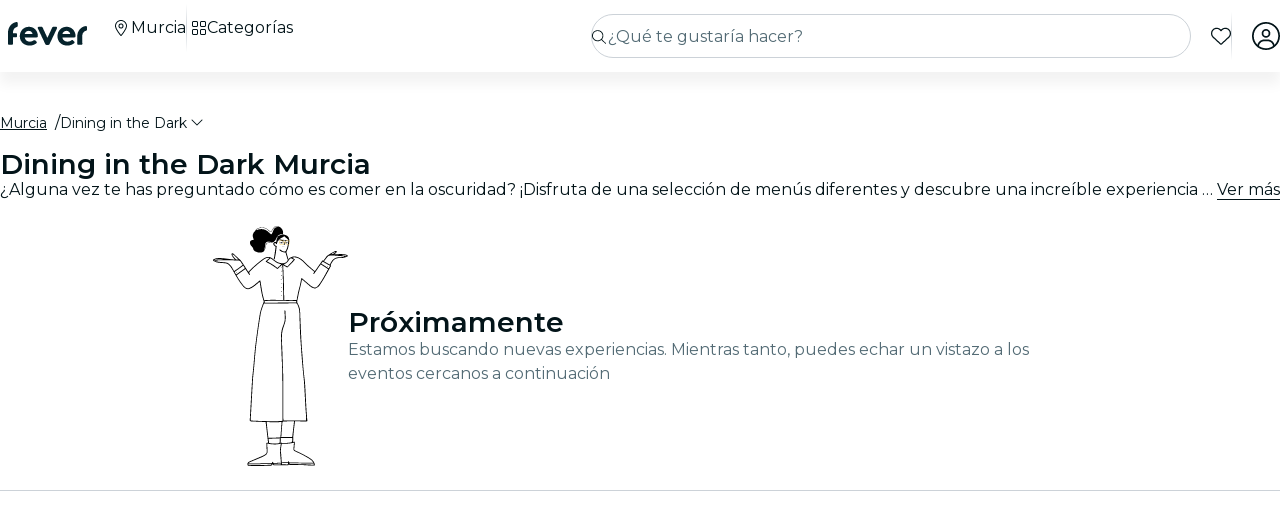

--- FILE ---
content_type: text/html; charset=utf-8
request_url: https://feverup.com/es/murcia/dining-in-the-dark
body_size: 95122
content:
<!DOCTYPE html><html lang="es" dir="ltr"><head>
    <meta charset="utf-8">
    <meta name="viewport" content="width=device-width, initial-scale=1, maximum-scale=1, user-scalable=0">
    <title>🙈 Dining in the Dark en Murcia: cena a ciegas | Fever</title>
    <meta id="description" name="description" content="¿Te has preguntado alguna vez qué se siente al comer en la oscuridad? ¡Consigue tus entradas para esta experiencia sensorial asombrosa en Murcia!">
    <base href="/_ng/">
    <link id="canonical" rel="canonical" href="https://feverup.com/es/murcia/dining-in-the-dark">
    <link id="apple-touch-icon" rel="apple-touch-icon" sizes="180x180" href="https://feverup.com/favicons/apple-touch-icon.png">
<link rel="icon" type="image/png" sizes="32x32" href="https://feverup.com/favicons/favicon-32x32.png">
<link rel="icon" type="image/png" sizes="16x16" href="https://feverup.com/favicons/favicon-16x16.png">
<link rel="mask-icon" color="#10212e" href="https://feverup.com/favicons/favicon-safari-pinned-tab.svg">
<link rel="shortcut icon" href="https://feverup.com/favicons/favicon.ico">
<meta name="msapplication-config" content="https://feverup.com/favicons/browserconfig.xml">
    <meta id="al:ios:url" property="al:ios:url" content="fb212044188860269://category/MJV/794"><meta id="al:android:url" property="al:android:url" content="fb212044188860269://category/MJV/794"><meta id="al:android:package" property="al:android:package" content="com.feverup.fever"><meta id="robots" name="robots" content="index">
    <meta name="google" content="notranslate">
    <meta name="theme-color" content="#ffffff">
    <meta name="mobile-web-app-capable" content="yes">
    <meta name="apple-mobile-web-app-capable" content="yes">
    <link rel="preconnect" href="https://applications-media.feverup.com">
    <link rel="preload" as="font" href="https://feverup.com/fonts/montserrat_v25_JTUSjIg1_i6t8kCHKm459W1hyyTh89ZNpQ.woff2" crossorigin="anonymous">
<link rel="preload" as="font" href="https://feverup.com/fonts/montserrat_v25_JTUSjIg1_i6t8kCHKm459WdhyyTh89ZNpQ.woff2" crossorigin="anonymous">
<link rel="preload" as="font" href="https://feverup.com/fonts/montserrat_v25_JTUSjIg1_i6t8kCHKm459WlhyyTh89Y.woff2" crossorigin="anonymous">
<link rel="preload" as="font" href="https://feverup.com/fonts/montserrat_v25_JTUSjIg1_i6t8kCHKm459WRhyyTh89ZNpQ.woff2" crossorigin="anonymous">
<link rel="preload" as="font" href="https://feverup.com/fonts/montserrat_v25_JTUSjIg1_i6t8kCHKm459WZhyyTh89ZNpQ.woff2" crossorigin="anonymous">
    <meta name="msapplication-TileColor" content="#10212e">
    <meta property="fb:app_id" content="212044188860269">
    <meta id="og:site" property="og:site_name" content="Fever">
    <meta id="og:type" property="og:type" content="website">
    <meta id="og:title" property="og:title" content="🙈 Dining in the Dark en Murcia: cena a ciegas | Fever">
    <meta id="twitter:title" property="twitter:title" content="🙈 Dining in the Dark en Murcia: cena a ciegas | Fever">
    <meta id="og:description" property="og:description" content="¿Te has preguntado alguna vez qué se siente al comer en la oscuridad? ¡Consigue tus entradas para esta experiencia sensorial asombrosa en Murcia!">
    <meta id="og:url" property="og:url" content="https://feverup.com/es/murcia/dining-in-the-dark">
    <meta id="og:image" property="og:image" content="https://applications-media.feverup.com/image/upload/f_auto/fever2/filter/photo/0308cee0-39bd-11ed-8abc-ce6938cd09b4.jpg">
    <meta id="twitter:site" property="twitter:site" content="@feverapp">
    <meta id="twitter:description" property="twitter:description" content="¿Te has preguntado alguna vez qué se siente al comer en la oscuridad? ¡Consigue tus entradas para esta experiencia sensorial asombrosa en Murcia!">
    <style>@font-face{font-family:Montserrat;font-style:normal;font-weight:400;font-display:swap;src:url(https://feverup.com/fonts/montserrat_v25_JTUSjIg1_i6t8kCHKm459WRhyyTh89ZNpQ.woff2)format('woff2');unicode-range:U+0460-052F,U+1C80-1C88,U+20B4,U+2DE0-2DFF,U+A640-A69F,U+FE2E-FE2F}@font-face{font-family:Montserrat;font-style:normal;font-weight:400;font-display:swap;src:url(https://feverup.com/fonts/montserrat_v25_JTUSjIg1_i6t8kCHKm459W1hyyTh89ZNpQ.woff2)format('woff2');unicode-range:U+0301,U+0400-045F,U+0490-0491,U+04B0-04B1,U+2116}@font-face{font-family:Montserrat;font-style:normal;font-weight:400;font-display:swap;src:url(https://feverup.com/fonts/montserrat_v25_JTUSjIg1_i6t8kCHKm459WZhyyTh89ZNpQ.woff2)format('woff2');unicode-range:U+0102-0103,U+0110-0111,U+0128-0129,U+0168-0169,U+01A0-01A1,U+01AF-01B0,U+1EA0-1EF9,U+20AB}@font-face{font-family:Montserrat;font-style:normal;font-weight:400;font-display:swap;src:url(https://feverup.com/fonts/montserrat_v25_JTUSjIg1_i6t8kCHKm459WdhyyTh89ZNpQ.woff2)format('woff2');unicode-range:U+0100-024F,U+0259,U+1E00-1EFF,U+2020,U+20A0-20AB,U+20AD-20CF,U+2113,U+2C60-2C7F,U+A720-A7FF}@font-face{font-family:Montserrat;font-style:normal;font-weight:400;font-display:swap;src:url(https://feverup.com/fonts/montserrat_v25_JTUSjIg1_i6t8kCHKm459WlhyyTh89Y.woff2)format('woff2');unicode-range:U+0000-00FF,U+0131,U+0152-0153,U+02BB-02BC,U+02C6,U+02DA,U+02DC,U+2000-206F,U+2074,U+20AC,U+2122,U+2191,U+2193,U+2212,U+2215,U+FEFF,U+FFFD}@font-face{font-family:Montserrat;font-style:normal;font-weight:600;font-display:swap;src:url(https://feverup.com/fonts/montserrat_v25_JTUSjIg1_i6t8kCHKm459WRhyyTh89ZNpQ.woff2)format('woff2');unicode-range:U+0460-052F,U+1C80-1C88,U+20B4,U+2DE0-2DFF,U+A640-A69F,U+FE2E-FE2F}@font-face{font-family:Montserrat;font-style:normal;font-weight:600;font-display:swap;src:url(https://feverup.com/fonts/montserrat_v25_JTUSjIg1_i6t8kCHKm459W1hyyTh89ZNpQ.woff2)format('woff2');unicode-range:U+0301,U+0400-045F,U+0490-0491,U+04B0-04B1,U+2116}@font-face{font-family:Montserrat;font-style:normal;font-weight:600;font-display:swap;src:url(https://feverup.com/fonts/montserrat_v25_JTUSjIg1_i6t8kCHKm459WZhyyTh89ZNpQ.woff2)format('woff2');unicode-range:U+0102-0103,U+0110-0111,U+0128-0129,U+0168-0169,U+01A0-01A1,U+01AF-01B0,U+1EA0-1EF9,U+20AB}@font-face{font-family:Montserrat;font-style:normal;font-weight:600;font-display:swap;src:url(https://feverup.com/fonts/montserrat_v25_JTUSjIg1_i6t8kCHKm459WdhyyTh89ZNpQ.woff2)format('woff2');unicode-range:U+0100-024F,U+0259,U+1E00-1EFF,U+2020,U+20A0-20AB,U+20AD-20CF,U+2113,U+2C60-2C7F,U+A720-A7FF}@font-face{font-family:Montserrat;font-style:normal;font-weight:600;font-display:swap;src:url(https://feverup.com/fonts/montserrat_v25_JTUSjIg1_i6t8kCHKm459WlhyyTh89Y.woff2)format('woff2');unicode-range:U+0000-00FF,U+0131,U+0152-0153,U+02BB-02BC,U+02C6,U+02DA,U+02DC,U+2000-206F,U+2074,U+20AC,U+2122,U+2191,U+2193,U+2212,U+2215,U+FEFF,U+FFFD}</style>
    <script>
    if(!window.navigator.userAgent.includes("FeverMobileApp")){
      (function(w,d,s,l,i){w[l]=w[l]||[];w[l].push({'gtm.start':
      new Date().getTime(),event:'gtm.js'});var f=d.getElementsByTagName(s)[0],
      j=d.createElement(s),dl=l!='dataLayer'?'&l='+l:'';j.async=true;j.src=
      'https://www.googletagmanager.com/gtm.js?id='+i+dl;f.parentNode.insertBefore(j,f);
      })(window,document,'script','gtmDataLayer','GTM-T2TC8MV');
    }
  </script>
    <script type="text/javascript">var WLCFG = {"meta":{"404":{"title":"meta.404.title","robots":"noindex,nofollow"},"faqs":{"title":"meta.faqs.title","robots":"noindex,nofollow","description":"meta.faqs.description"},"error":{"title":"meta.error.title","robots":"noindex,nofollow"},"login":{"title":"meta.login.title","robots":"noindex,nofollow","description":"meta.login.description"},"order":{"title":"meta.order.title","robots":"noindex,nofollow"},"plans":{"title":"meta.plans.title","robots":{"default":"noindex,nofollow","channels":[],"defaultWhitelabel":"noindex,nofollow"},"description":"meta.plans.description"},"orders":{"title":"meta.orders.title","robots":"noindex,nofollow"},"status":{"title":"meta.status.title","robots":"noindex,nofollow"},"contact":{"title":"meta.contact.title","robots":"noindex,nofollow"},"profile":{"title":"meta.profile.title","robots":"noindex,nofollow"},"summary":{"title":"meta.summary.title","robots":"noindex,nofollow"},"checkout":{"title":"meta.checkout.title","robots":"noindex,nofollow"},"groupInfo":{"title":"meta.groupInfo.title","robots":"noindex,nofollow","description":"meta.groupInfo.description"},"reschedule":{"title":"meta.reschedule.title","robots":"noindex,nofollow"},"ticketReview":{"title":"reviewQuestionsContainer.feedbackTitle","robots":"noindex,nofollow"},"oauth-callback":{"title":"meta.login.title","robots":"noindex,nofollow"},"generalConditions":{"title":"meta.generalConditions.title","robots":"noindex,nofollow"}},"name":"whitelabel-factory","fever":{"api":{"key":"","secret":""},"url":"","b2bIam":{"organizationId":""},"purchase":{"utm_medium":"b","utm_source":"partner","utm_campaign":""},"assetBucketUrl":"","refreshTokenUrl":"/api/4.2/login/refresh/"},"kiosk":{"show":false},"login":{"terms":[{"label":"gdpr.terms.fever","values":["tos-25052018","privacy-25052018"],"required":true}],"origin":"http://localhost:4200/oauth-callback/","privacyUrl":"$locale/privacy-fever","conditionsUrl":"$locale/general-conditions","signup_source":"fever","skipGdprModal":"disabled","shortLoginFlow":"enabled","conditionsUrlFever":"$locale/condiciones-generales-fever"},"oauth":{"apple":{"scopes":["name","email"],"authUrl":"https://appleid.apple.com/auth/authorize","clientId":"","appleJsUrl":"","getTokenUrl":"https://appleid.apple.com/auth/token","redirectUri":"","responseType":"code"},"kakao":{"scopes":[],"authUrl":"https://kauth.kakao.com/oauth/authorize","clientId":"","getUserUrl":"https://kapi.kakao.com/v2/user/me","getTokenUrl":"https://kauth.kakao.com/oauth/token","redirectUri":"","responseType":"code"},"naver":{"scopes":[],"authUrl":"https://nid.naver.com/oauth2.0/authorize","clientId":"","getUserUrl":"https://openapi.naver.com/v1/nid/me","redirectUri":""},"google":{"scopes":["https://www.googleapis.com/auth/userinfo.profile","https://www.googleapis.com/auth/userinfo.email"],"authUrl":"https://accounts.google.com/o/oauth2/v2/auth","clientId":"","getUserUrl":"https://www.googleapis.com/oauth2/v1/userinfo","redirectUri":""},"facebook":{"scopes":["email"],"authUrl":"https://www.facebook.com/v5.0/dialog/oauth","clientId":"","getUserUrl":"https://graph.facebook.com/v5.0/me","redirectUri":""}},"layout":{"faqs":{"show":false,"showLink":true,"showTitle":true,"showSubtitle":true},"oops":{"showSeeAllEventsButton":true},"plan":{"path":"tickets","showVenue":true,"googleMaps":{"show":false,"options":{"apikey":"AIzaSyDYxheZR8p8AEsyUYvypDTsjF-0nKBw14M","initialZoom":18,"scaleControl":false,"rotateControl":false,"clickableIcons":false,"mapTypeControl":false,"fullscreenControl":false,"streetViewControl":false}},"showBanner":true,"showRating":true,"customLabel":{"show":false},"showGallery":true,"showSiteName":true,"includeAddons":true,"showPlanPlace":true,"showVenueInfo":true,"showPriceTotal":true,"ticketSelector":{"showCustomScrollbar":false,"expandAllSessionsMoreInfo":false},"showPartnerLogo":false,"showPlanUrgency":false,"showPriceAmount":false,"showPowerByFever":"enabled","showPricePerOneItem":false,"showBestPricesAmount":true,"showPlanLocationCity":true,"showShortDescription":false,"showUserPhotoGallery":false,"scrollToTicketSelector":{"status":"disabled"},"showPriceSubtotalLabel":true,"showFeaturedReviewAnswers":true},"login":{"email":{"form":{"email":{"title":"login.emailForm.title"},"guest":{"title":"login.social.guest"}}}},"order":{"show":true,"showPlace":true,"showPricing":true,"showTickets":true,"showToolbar":true,"showInstructions":true,"showDownloadTickets":true,"showBookingQuestions":true,"showTermsAndConditions":true,"showCanValidateUntilForPlans":[],"showContinueExploringButtonToolbar":true},"footer":{"show":false,"height":202,"logoUrl":""},"header":{"show":false,"navbar":{"left":{"show":false,"showMenu":false,"menuDirection":"left"},"right":{"show":true,"login":{"icon":"faUser","show":true},"showFaqs":true,"showMenu":true,"menuLabel":false,"menuDirection":"right","profileSection":{"href":"profile","route":"internal","visibility":{"mobile":"menu","desktop":false},"customCssClass":"navbar__item--profile","titleTranslationKey":"navbar.myProfile","authenticationDisplay":"user-logged-in"}}},"logoUrl":"","logoPosition":{"mobile":"center"}},"cookies":{"show":false,"type":"custom"},"profile":{"menu":[],"showDeletePaymentMethods":true,"showNotificationsPreferences":true},"checkout":{"show":true,"links":[],"promotions":false,"showBackButton":true,"showEmailAlert":false,"showPaymentSecure":true,"termsAndConditions":{"show":false},"showThirdPartyTerms":true,"showBookingQuestionsAnswers":false},"orderList":{"showEmailInBottomPosition":true},"plansList":{"enabled":true,"showPrice":true,"showVenue":true,"showCustomLabel":false,"showLastTickets":false,"showShortDescription":false,"showStrikethroughPrice":false},"zopimChat":{"show":false},"groupsInfo":{"path":"groups-info","show":false,"disallowGenericMailProviders":{"guide":false,"agency":false,"cultural":false,"educational":false}},"reschedule":{"show":false},"bannerEnded":{"buttonHref":"$locale/","showNextEvents":false},"entryPasses":{"enabled":false},"phoneNumber":{"inputPreferredCountries":["us","gb"]},"showZendesk":true,"oauthCallback":{"show":true},"ticketUpgrade":{"show":false},"bookingQuestions":{"showTitle":true,"showTicketLabel":false,"showTicketCounter":false,"showMainPlanDetails":true,"showAlwaysBookingQuestions":true,"giftAidOptInNeedsVerification":false,"showPreBookingAlertNotification":false,"hasGiftAidAddressLookupCondition":false},"highlightedPlans":{"show":false,"withTitle":false},"skipFreePurchase":true,"alwaysShowTicketPrice":false},"sentry":{"dsn":"","debug":"","enabled":"","environment":""},"stripe":{"paymentRequestCountriesMap":{"AE":"AE","AT":"AT","AU":"AU","BE":"BE","BG":"BG","BR":"BR","CA":"CA","CH":"CH","CI":"CI","CR":"CR","CY":"CY","CZ":"CZ","DE":"DE","DK":"DK","DO":"DO","EE":"EE","ES":"ES","FI":"FI","FR":"FR","GI":"GI","GR":"GR","GT":"GT","HK":"HK","HR":"HR","HU":"HU","ID":"ID","IE":"IE","IN":"IN","IT":"IT","JP":"JP","LI":"LI","LT":"LT","LU":"LU","LV":"LV","MT":"MT","MX":"MX","MY":"MY","NL":"NL","NO":"NO","NZ":"NZ","PE":"PE","PH":"PH","PL":"PL","PT":"PT","RO":"RO","SE":"SE","SG":"SG","SI":"SI","SK":"SK","SN":"SN","TH":"TH","TT":"TT","UK":"GB","US":"US","UY":"UY"}},"channel":"fever-marketplace","datadog":{"rum":{"enabled":"","trackLongTasks":true,"trackResources":true,"traceSampleRate":99,"sessionSampleRate":90,"trackFrustrations":true,"telemetrySampleRate":0,"trackUserInteractions":true,"useSecureSessionCookie":false,"sessionReplaySampleRate":0},"site":"datadoghq.com","clientToken":"","environment":"","applicationId":""},"pricing":{"includeBookingFeesInCartAndPlan":true},"webView":false,"features":{"checkout":{"layout":{},"payment":{"layout":{},"settings":{"gateways":{"nuvei":{"payUEnvironment":"live","nuveiEnvironment":"prod"},"paypal":{"debug":"false"},"checkout":{"key":"pk_ypka55zhracx7kz5xggqow7o4e4"},"googlePay":{"merchantId":"BCR2DN4TZSMIDPLF","environment":"PRODUCTION"},"processOut":{"key":"proj_fPlZa4x4bP3fkC7A1jrKdDCZDILrLGA7","riskEnvironment":"PRODUCTION"},"mercadoPago":{"keys":{"AR":"APP_USR-b0e6331c-b7cc-4a19-ae1e-6b76781747e1"}}}}},"settings":{"bypassVouchersEnabledRules":true}},"reschedule":{"layout":{"showTrustpilotReviewModal":true}}},"siteName":"Fever","tracking":{"source":"","mixpanel":{"token":"","enabled":"","crossSubdomainCookie":true},"googleTagManager":{"token":"","enabled":""}},"groupsUrl":"","processout":{"key":""},"experiments":{"optimizely":{"key":"","logLevel":""}},"staticPages":[{"path":"faqs","content":{"body":"faqs.body","title":"faqs.title"}},{"path":"general-conditions","content":{"body":"generalConditions.body","title":"generalConditions.title"},"metaKey":"generalConditions"},{"path":"condiciones-generales","content":{"body":"generalConditions.body","title":"generalConditions.title"},"metaKey":"generalConditions"}],"multiLanguage":{"defaultLocale":"en-GB","hrefLangXDefault":"en","supportedLocales":[{"code":"es-ES"},{"code":"en-GB"},{"code":"ko-KR"},{"code":"de-DE"},{"code":"pt-PT"},{"code":"fr-FR"},{"code":"ja-JP"},{"code":"ar-AE"},{"code":"zh-HK"}],"languageSuggestion":{"enabled":true,"mapping":{"ar":"ar-AE","de":"de-DE","en":"en-GB","es":"es-ES","fr":"fr-FR","it":"it-IT","ja":"ja-JP","ko":"ko-KR","ne":"nl-NL","pt":"pt-PT","zh":"zh-CN"}},"showSlugWithCountry":false},"multiPlanCart":{"basket":{"icon":null,"enabled":false,"plansToCheckoutFlow":null,"taxonomyAfterAddToCart":null},"enabled":false},"paymentMethods":[],"transferTicket":{"enabled":true,"isTransferViaLinkEnabled":true,"isTransferViaEmailEnabled":false},"errorMonitoring":{"denyUrls":"","ignoreStack":"","ignoreErrors":"","ignoreBreadcrumbs":""},"eventSchemaMarkUp":true,"trustpilot":{"companyId":"feverup.com"},"applicationId":"5298284f-8a33-4269-99a6-bff6979dd27e"};</script>
  <link rel="stylesheet" href="styles-6OQYYSUR.css"><link rel="modulepreload" href="chunk-TEHVSSWE.js"><link rel="modulepreload" href="chunk-ZYP72VXV.js"><link rel="modulepreload" href="chunk-IKYU5KFC.js"><link rel="modulepreload" href="chunk-JNLBLOWW.js"><link rel="modulepreload" href="chunk-NNWBPH6P.js"><link rel="modulepreload" href="chunk-FRQTPSD2.js"><link rel="modulepreload" href="chunk-QQWMVKS5.js"><link rel="modulepreload" href="chunk-EJC6W57J.js"><link rel="modulepreload" href="chunk-QOKRPVAB.js"><link rel="modulepreload" href="chunk-TPS6QS2S.js"><link rel="modulepreload" href="chunk-A4RNS75Z.js"><link rel="modulepreload" href="chunk-DXYQW2J7.js"><link rel="modulepreload" href="chunk-2XG2B7MA.js"><link rel="modulepreload" href="chunk-G6Z6RZW2.js"><link rel="modulepreload" href="chunk-N2FXY4OY.js"><link rel="modulepreload" href="chunk-NNVAOQFQ.js"><link rel="modulepreload" href="chunk-KG5HEMUS.js"><link rel="modulepreload" href="chunk-UQZEBWDO.js"><link rel="modulepreload" href="chunk-V4LV4PR4.js"><link rel="modulepreload" href="chunk-LHBMY3NL.js"><link rel="modulepreload" href="chunk-RKAIZY3D.js"><link rel="modulepreload" href="chunk-YB6TRZY5.js"><link rel="modulepreload" href="chunk-S74WR4ZW.js"><link rel="modulepreload" href="chunk-CM6SNPGD.js"><link rel="modulepreload" href="chunk-U4Z4M3HH.js"><link rel="modulepreload" href="chunk-B3IU32TP.js"><link rel="modulepreload" href="chunk-I6V4VS2Y.js"><link rel="modulepreload" href="chunk-TYHOS4ME.js"><link rel="modulepreload" href="chunk-LJOLDJAC.js"><link rel="modulepreload" href="chunk-HWEJ7HWM.js"><link rel="modulepreload" href="chunk-JJXESMM3.js"><link rel="modulepreload" href="chunk-BDPOHLG4.js"><link rel="modulepreload" href="chunk-CIEFVZ27.js"><link rel="modulepreload" href="chunk-QRA2GSFL.js"><link rel="modulepreload" href="chunk-MFPIIWXB.js"><link rel="modulepreload" href="chunk-JVMHOR67.js"><link rel="modulepreload" href="chunk-PC7CDGIS.js"><link rel="modulepreload" href="chunk-7AIVTZVN.js"><link rel="modulepreload" href="chunk-VF4JBQOE.js"><link rel="modulepreload" href="chunk-G7F42MBR.js"><link rel="modulepreload" href="chunk-DQAGLTEJ.js"><link rel="modulepreload" href="chunk-VKODUNNB.js"><link rel="modulepreload" href="chunk-GLZSOUVR.js"><link rel="modulepreload" href="chunk-CXDPHJ5K.js"><link rel="modulepreload" href="chunk-27RDW23M.js"><link rel="modulepreload" href="chunk-S466T7SF.js"><link rel="modulepreload" href="chunk-FY4HHPMZ.js"><link rel="modulepreload" href="chunk-JRZ3XRNR.js"><link rel="modulepreload" href="chunk-ZV32SIAG.js"><link rel="modulepreload" href="chunk-7XZ4R55Q.js"><link rel="modulepreload" href="chunk-IQPG6PRO.js"><link rel="modulepreload" href="chunk-3PL3BHSI.js"><link rel="modulepreload" href="chunk-QNJ4KOPB.js"><link rel="modulepreload" href="chunk-CYMPCVXM.js"><link rel="modulepreload" href="chunk-UF66XVNV.js"><link rel="modulepreload" href="chunk-YMWFNUAA.js"><link rel="modulepreload" href="chunk-PYWLIQMS.js"><link rel="modulepreload" href="chunk-33R32UKW.js"><link rel="modulepreload" href="chunk-XOGEXUA6.js"><link rel="modulepreload" href="chunk-A7EGNJIC.js"><link rel="modulepreload" href="chunk-DKYRXMLX.js"><link rel="modulepreload" href="chunk-S32O7P7H.js"><link rel="modulepreload" href="chunk-AN2TG4OM.js"><link rel="modulepreload" href="chunk-6IKISHPM.js"><link rel="modulepreload" href="chunk-XQPNRBMF.js"><link rel="modulepreload" href="chunk-DOHOEUJZ.js"><link rel="modulepreload" href="chunk-NCF4ST5M.js"><link rel="modulepreload" href="chunk-BIX6NAFM.js"><link rel="modulepreload" href="chunk-LDSUGPCL.js"><link rel="modulepreload" href="chunk-EKXJ4UAH.js"><link rel="modulepreload" href="chunk-Q6Q35OT7.js"><link rel="modulepreload" href="chunk-776INJTU.js"><link rel="modulepreload" href="chunk-LMAXNNVI.js"><link rel="modulepreload" href="chunk-5KK6U7IM.js"><link rel="modulepreload" href="chunk-EPXZFJTF.js"><link rel="modulepreload" href="chunk-G2XDLDCX.js"><link rel="modulepreload" href="chunk-GJW3YJKT.js"><link rel="modulepreload" href="chunk-J5ZWKWDE.js"><link rel="modulepreload" href="chunk-TDEFAY4H.js"><link rel="modulepreload" href="chunk-L275TGPT.js"><link rel="modulepreload" href="chunk-2N6FWOS2.js"><link rel="modulepreload" href="chunk-RTXAAGOK.js"><link rel="modulepreload" href="chunk-ASLFU6SV.js"><link rel="modulepreload" href="chunk-MGZZIQM2.js"><link rel="modulepreload" href="chunk-KZJHQAP3.js"><link rel="modulepreload" href="chunk-3BK476CJ.js"><link rel="modulepreload" href="chunk-TFOLAFXR.js"><link rel="modulepreload" href="chunk-34LKYUSG.js"><link rel="modulepreload" href="chunk-IQLGKNVT.js"><link rel="modulepreload" href="chunk-FB6EGVLO.js"><link rel="modulepreload" href="chunk-G6N6ADOB.js"><link rel="modulepreload" href="chunk-2LZ5J6OB.js"><link rel="modulepreload" href="chunk-77IBE7AH.js"><link rel="modulepreload" href="chunk-WA26BMU3.js"><link rel="modulepreload" href="chunk-HPTZHXUN.js"><link rel="modulepreload" href="chunk-SFTL7VCZ.js"><link rel="modulepreload" href="chunk-AJRQOCZG.js"><link rel="modulepreload" href="chunk-XUIJUOZP.js"><link rel="modulepreload" href="chunk-E4IZFXPF.js"><link rel="modulepreload" href="chunk-RPKOWX4I.js"><link rel="modulepreload" href="chunk-AZR7K55R.js"><link rel="modulepreload" href="chunk-BAVYL5HQ.js"><link rel="modulepreload" href="chunk-2FN7Y77Z.js"><link rel="modulepreload" href="chunk-MJBNNSTM.js"><link rel="modulepreload" href="chunk-6FSQ7MSI.js"><link rel="modulepreload" href="chunk-ZGGAXOMH.js"><link rel="modulepreload" href="chunk-5MFX3ETF.js"><link rel="modulepreload" href="chunk-WMJ3SR5I.js"><link rel="modulepreload" href="chunk-LLBPINT7.js"><link rel="modulepreload" href="chunk-FILV6DFA.js"><link rel="modulepreload" href="chunk-GW6QCXIG.js"><link rel="modulepreload" href="chunk-QX6UIIXC.js"><link rel="modulepreload" href="chunk-SDDBSFSC.js"><link rel="modulepreload" href="chunk-66EDGMMD.js"><link rel="modulepreload" href="chunk-YQBA65MT.js"><link rel="modulepreload" href="chunk-DYFVJCMG.js"><link rel="modulepreload" href="chunk-6K3G36ZT.js"><link rel="modulepreload" href="chunk-PNP3OOHB.js"><link rel="modulepreload" href="chunk-K6KVXJ4J.js"><link rel="modulepreload" href="chunk-OM3VAPHG.js"><link rel="modulepreload" href="chunk-4A5F5HKJ.js"><link rel="modulepreload" href="chunk-7X44WUSR.js"><link rel="modulepreload" href="chunk-Q5L7C2AA.js"><link rel="modulepreload" href="chunk-ESGVIKOR.js"><link rel="modulepreload" href="chunk-C46JXEOT.js"><link rel="modulepreload" href="chunk-F4632K7X.js"><link rel="modulepreload" href="chunk-GGSCAFU6.js"><link rel="modulepreload" href="chunk-B6J6CCW2.js"><link rel="modulepreload" href="chunk-R6NZDADR.js"><link rel="modulepreload" href="chunk-JFO46OWO.js"><link rel="modulepreload" href="chunk-WV6XJSY6.js"><link rel="modulepreload" href="chunk-KYSZ5MXW.js"><link rel="modulepreload" href="chunk-RUJJFSTZ.js"><link rel="modulepreload" href="chunk-NAVNPNPR.js"><link rel="modulepreload" href="chunk-YLWB7JQB.js"><link rel="modulepreload" href="chunk-ANOOBAYK.js"><link rel="modulepreload" href="chunk-K3B3KGJ4.js"><link rel="modulepreload" href="chunk-2W2SRS6E.js"><link rel="modulepreload" href="chunk-HRWYGL6K.js"><link rel="modulepreload" href="chunk-XJI34AFO.js"><link rel="modulepreload" href="chunk-ASRAST6M.js"><link rel="modulepreload" href="chunk-BVN4NCMN.js"><link rel="modulepreload" href="chunk-GPVBN3GL.js"><link rel="modulepreload" href="chunk-YDV5YEHW.js"><link rel="modulepreload" href="chunk-5IR2KCNH.js"><link rel="modulepreload" href="chunk-K2A2PGFL.js"><link rel="modulepreload" href="chunk-CYDYY6PH.js"><link rel="modulepreload" href="chunk-T4W6X7ZH.js"><link rel="modulepreload" href="chunk-7FTK22IG.js"><link rel="modulepreload" href="chunk-IZYATY6Y.js"><link rel="modulepreload" href="chunk-V74JJAW6.js"><link rel="modulepreload" href="chunk-IZJVSH7A.js"><link rel="modulepreload" href="chunk-G3W73SMK.js"><link rel="modulepreload" href="chunk-QERANH46.js"><link rel="modulepreload" href="chunk-BRZNW3RO.js"><link rel="modulepreload" href="chunk-5QURHJXJ.js"><link rel="modulepreload" href="chunk-ZZEACG2S.js"><link rel="modulepreload" href="chunk-5RSKD6SW.js"><link rel="modulepreload" href="chunk-ZEWL3AIY.js"><link rel="modulepreload" href="chunk-ECWD7DXZ.js"><link rel="modulepreload" href="chunk-H432VPRY.js"><link rel="modulepreload" href="chunk-7UGVV3R3.js"><link rel="modulepreload" href="chunk-IU7GDB5M.js"><link rel="modulepreload" href="chunk-WOSFDAKC.js"><link rel="modulepreload" href="chunk-DEWJW6DA.js"><link rel="modulepreload" href="chunk-MYGVDC32.js"><link rel="modulepreload" href="chunk-7RJD6XW2.js"><link rel="modulepreload" href="chunk-F3Z3M2WI.js"><link rel="modulepreload" href="chunk-SQEU7CE6.js"><link rel="modulepreload" href="chunk-RV56R6PH.js"><link rel="modulepreload" href="chunk-YZFCHU2E.js"><link rel="modulepreload" href="chunk-WOSLRZWH.js"><link rel="modulepreload" href="chunk-NQDC352B.js"><link rel="modulepreload" href="chunk-DVFKD4ZP.js"><link rel="modulepreload" href="chunk-Z4RXU5GX.js"><link rel="modulepreload" href="chunk-QAR5DHVK.js"><link rel="modulepreload" href="chunk-4KCXTBP2.js"><link rel="modulepreload" href="chunk-Z6LGKVRX.js"><link rel="modulepreload" href="chunk-VMLLNHZY.js"><link rel="modulepreload" href="chunk-6SG44WW6.js"><link rel="modulepreload" href="chunk-DVTLQUOU.js"><link rel="modulepreload" href="chunk-UOVO4OGT.js"><link rel="modulepreload" href="chunk-HU3SJMPO.js"><link rel="modulepreload" href="chunk-WJSQWYWP.js"><link rel="modulepreload" href="chunk-572XNPZ7.js"><link rel="modulepreload" href="chunk-4OOWA7DM.js"><link rel="modulepreload" href="chunk-XQVRJDFJ.js"><link rel="modulepreload" href="chunk-XEW3Q7FM.js"><link rel="modulepreload" href="chunk-IKULQKW7.js"><link rel="modulepreload" href="chunk-NUHOF3CJ.js"><link rel="modulepreload" href="chunk-6V2SPRA4.js"><link rel="modulepreload" href="chunk-KKCENI2K.js"><link rel="modulepreload" href="chunk-K3H6HYGS.js"><link rel="modulepreload" href="chunk-L4RKWTHP.js"><link rel="modulepreload" href="chunk-YGZKOAHI.js"><link rel="modulepreload" href="chunk-MUV7VCPH.js"><link rel="modulepreload" href="chunk-6HMBXUPC.js"><link rel="modulepreload" href="chunk-IXSWPW7F.js"><style ng-app-id="serverApp">@keyframes _ngcontent-serverApp-c787174168_skeleton-loading{0%{background-position:200%}to{background-position:-200%}}.main-wrapper[_ngcontent-serverApp-c787174168]{padding-top:4.5rem;position:relative;background-color:var(--theme-header-color-background, #06232c);min-height:100vh;font-family:var(--font-family--base, "Montserrat", sans-serif)}.main-wrapper.main-wrapper--variant[_ngcontent-serverApp-c787174168]{padding-top:4.5rem;transition:padding-top .3s ease}@media (max-width: 47.98rem){.main-wrapper.main-wrapper--variant[_ngcontent-serverApp-c787174168]{padding-top:3.5rem}}.main-wrapper.main-wrapper--variant.main-wrapper--small-viewport-height[_ngcontent-serverApp-c787174168]{min-height:100svh}.main-wrapper.main-wrapper--variant.main-wrapper--light-bg[_ngcontent-serverApp-c787174168]{background-color:#fff}.main-wrapper.main-wrapper--variant.main-wrapper--cinema-bg[_ngcontent-serverApp-c787174168]{background:#031419}.main-wrapper.main-wrapper--variant.main-wrapper--no-padding[_ngcontent-serverApp-c787174168]{padding-top:0}@media (max-width: 79.98rem){.main-wrapper.main-wrapper--variant.main-wrapper--hide-search[_ngcontent-serverApp-c787174168]{padding-top:3.5rem}}</style><style ng-app-id="serverApp">@keyframes _ngcontent-serverApp-c4136903757_skeleton-loading{0%{background-position:200%}to{background-position:-200%}}.fv-navbar[_ngcontent-serverApp-c4136903757]{background-color:var(--theme-header-color-background, #06232c);position:fixed;display:flex;flex-wrap:wrap;top:0;width:100%;align-items:center;box-shadow:0 .75rem .75rem #0000000d;padding-block:.75rem;padding-inline:1rem;z-index:1030;transition:transform .3s ease-in-out;min-height:3.5rem}.fv-navbar--has-banner[_ngcontent-serverApp-c4136903757]{top:2.25rem}.fv-navbar--wrapper[_ngcontent-serverApp-c4136903757]{width:100%;display:flex;flex-wrap:wrap;align-items:center;max-width:80rem;margin:0 auto}@media (min-width: 62rem){.fv-navbar--wrapper[_ngcontent-serverApp-c4136903757]{padding-left:.5rem}}.fv-navbar__location-icon-button[_ngcontent-serverApp-c4136903757]{width:1.125rem;height:1.125rem;cursor:pointer;color:#fff;margin-top:-.5rem;display:block;border-radius:.25rem}@media (min-width: 48rem){.fv-navbar__location-icon-button[_ngcontent-serverApp-c4136903757]{padding:.25rem}}.fv-navbar__location-icon-button[_ngcontent-serverApp-c4136903757]:focus-visible{outline:.25rem solid #aacbe1;outline-offset:.125rem}.fv-navbar__location-icon-button[_ngcontent-serverApp-c4136903757]   fv-fa-icon[_ngcontent-serverApp-c4136903757]{color:#fff;width:1rem;height:1rem}.fv-navbar__location-icon-button-light[_ngcontent-serverApp-c4136903757]{color:#031419}.fv-navbar__location-icon-button-light[_ngcontent-serverApp-c4136903757]   fv-fa-icon[_ngcontent-serverApp-c4136903757]{color:#031419}@media (min-width: 48rem){.fv-navbar__location-icon-button[_ngcontent-serverApp-c4136903757]{display:none}}@media (min-width: 48rem){.fv-navbar--no-search[_ngcontent-serverApp-c4136903757]   .fv-navbar__tools[_ngcontent-serverApp-c4136903757]{flex:1}}.fv-navbar--no-search.fv-navbar--down[_ngcontent-serverApp-c4136903757]{transform:translateY(0)}.fv-navbar__load-cities-spinner[_ngcontent-serverApp-c4136903757]{height:1rem;width:1rem;color:#fff}@media (max-width: 61.98rem){.fv-navbar--up[_ngcontent-serverApp-c4136903757]{transform:translateY(0)}.fv-navbar--down[_ngcontent-serverApp-c4136903757]{transform:translateY(-4.5rem)}}@media (min-width: 48rem){.fv-navbar[_ngcontent-serverApp-c4136903757]{padding-inline:1.5rem;min-height:4.5rem}}.fv-navbar[_ngcontent-serverApp-c4136903757]   app-favorites-icon[_ngcontent-serverApp-c4136903757]{display:flex}.fv-navbar__toggler[_ngcontent-serverApp-c4136903757]{color:var(--theme-color-text-contrast, #ffffff);background:none;font-size:1.5rem;border:none;line-height:.5em;outline:none;width:1.125rem;height:1.125rem;display:flex;align-items:center;border-radius:.25rem}@media (min-width: 48rem){.fv-navbar__toggler[_ngcontent-serverApp-c4136903757]{padding:.25rem}}.fv-navbar__toggler[_ngcontent-serverApp-c4136903757]:focus-visible{outline:.25rem solid #aacbe1;outline-offset:.125rem}.fv-navbar__toggler[_ngcontent-serverApp-c4136903757]   fv-fa-icon[_ngcontent-serverApp-c4136903757]{vertical-align:sub;margin-inline-end:0;width:100%;height:100%;color:#fff}@media (min-width: 48rem){.fv-navbar__toggler-item[_ngcontent-serverApp-c4136903757]{display:none}}@media (min-width: 48rem){.fv-navbar__toggler[_ngcontent-serverApp-c4136903757]{display:none}}.fv-navbar__logo--not-discovery[_ngcontent-serverApp-c4136903757]{flex:1}.fv-navbar__tools[_ngcontent-serverApp-c4136903757]{display:flex;flex-direction:row;padding:0;margin:0;justify-content:flex-end;flex:1 1 0;width:auto;min-width:0;list-style:none;align-items:center}.fv-navbar__tools[_ngcontent-serverApp-c4136903757]   li[_ngcontent-serverApp-c4136903757]{font-size:1.75rem;line-height:.5em}.fv-navbar__tools[_ngcontent-serverApp-c4136903757]   li.fv-navbar__tools__search[_ngcontent-serverApp-c4136903757]{font-size:unset;line-height:unset}@media (min-width: 48rem){.fv-navbar__tools__search[_ngcontent-serverApp-c4136903757]{display:none}}@media (max-width: 47.98rem){.fv-navbar__tools[_ngcontent-serverApp-c4136903757]{position:relative;right:0}.fv-navbar__tools.is-open[_ngcontent-serverApp-c4136903757]{position:absolute;right:-8rem}.fv-navbar__tools.is-open.no-filters[_ngcontent-serverApp-c4136903757]{right:-5.5rem}}@media (min-width: 48rem){.fv-navbar__tools[_ngcontent-serverApp-c4136903757]{order:3;flex:0 0 auto;width:auto;max-width:100%}}.fv-navbar__tools--not-discovery[_ngcontent-serverApp-c4136903757]{flex:0 1 auto}@media (max-width: 47.98rem){.fv-navbar__tools--not-discovery[_ngcontent-serverApp-c4136903757]{order:2}}.fv-navbar__tools--not-discovery--not-logo[_ngcontent-serverApp-c4136903757]{flex:1 1 0}.fv-navbar__tools[_ngcontent-serverApp-c4136903757]   .is-hidden[_ngcontent-serverApp-c4136903757]{display:none}.fv-navbar__tools[_ngcontent-serverApp-c4136903757]   li[_ngcontent-serverApp-c4136903757]{position:relative;margin-inline-start:1.25rem;color:#fff}.fv-navbar__tools[_ngcontent-serverApp-c4136903757]   .fa[_ngcontent-serverApp-c4136903757]{font-size:1.5rem}.fv-navbar__search[_ngcontent-serverApp-c4136903757]{width:100%;padding-block:1rem 0;padding-inline:0;position:relative;text-align:end;display:none}@media (min-width: 48rem){.fv-navbar__search[_ngcontent-serverApp-c4136903757]{display:unset;flex:1 1 0;width:auto;min-width:0;padding-block:0;padding-inline:0;order:2}}.fv-navbar__menu[_ngcontent-serverApp-c4136903757]{display:flex;flex-basis:100%;flex-grow:1;align-items:center}@media (max-width: 47.98rem){.fv-navbar__menu[_ngcontent-serverApp-c4136903757]{position:absolute;display:block;width:100%;overflow:hidden;top:100%;background:#031419;margin-block:0;margin-inline:-1rem;transition:.3s all ease-in-out;visibility:hidden;max-height:0;opacity:.6}.fv-navbar__menu.is-open[_ngcontent-serverApp-c4136903757]{visibility:visible;opacity:1;max-height:calc(100vh - 56px)}}@media (min-width: 48rem){.fv-navbar__menu[_ngcontent-serverApp-c4136903757]{flex:0 0 auto;width:auto;max-width:100%;order:1;transition:none;visibility:visible}}.fv-navbar__location-icon[_ngcontent-serverApp-c4136903757]{padding:.5rem;padding-inline:.375rem;border:.0625rem solid #06232c;border-radius:2rem;color:#06232c}@media (min-width: 48rem){.fv-navbar__location-icon[_ngcontent-serverApp-c4136903757]{display:none}}.fv-navbar__link[_ngcontent-serverApp-c4136903757]{color:var(--theme-color-text-contrast, #ffffff);font-weight:600;text-decoration:none;cursor:pointer}.fv-navbar__link--lang[_ngcontent-serverApp-c4136903757]{display:flex;align-items:center;justify-content:center;text-transform:uppercase;font-size:0;color:#fff;transition:color .3s ease}.fv-navbar__link--lang[_ngcontent-serverApp-c4136903757]   fv-fa-icon[_ngcontent-serverApp-c4136903757]{font-size:.875rem;width:1rem;height:1rem;display:block;color:#fff;transition:color .3s ease}@media (min-width: 48rem){.fv-navbar__link--lang[_ngcontent-serverApp-c4136903757]   fv-fa-icon[_ngcontent-serverApp-c4136903757]{width:1.125rem;height:1.125rem}}@media (min-width: 48rem){.fv-navbar__link--lang[_ngcontent-serverApp-c4136903757]:hover{color:#f2f3f3}.fv-navbar__link--lang[_ngcontent-serverApp-c4136903757]:hover   fv-fa-icon[_ngcontent-serverApp-c4136903757]{color:#f2f3f3}}@media (min-width: 48rem){.fv-navbar__link--lang[_ngcontent-serverApp-c4136903757]{font:400 1rem/1.5rem Montserrat,sans-serif;line-height:1rem;gap:.375rem}}.fv-navbar__menu-link[_ngcontent-serverApp-c4136903757]{display:flex;text-decoration:none;cursor:pointer;max-width:100%;gap:.75rem}.fv-navbar__menu-link--dropdown[_ngcontent-serverApp-c4136903757]{cursor:pointer}@media (max-width: 47.98rem){.fv-navbar__menu-link--dropdown[_ngcontent-serverApp-c4136903757]{display:none}}.fv-navbar--light[_ngcontent-serverApp-c4136903757]{background-color:#fff;transition:all .3s ease}.fv-navbar--light[_ngcontent-serverApp-c4136903757]   fv-fa-icon[_ngcontent-serverApp-c4136903757]{color:#031419}.fv-navbar--light[_ngcontent-serverApp-c4136903757]   .fv-navbar__divider[_ngcontent-serverApp-c4136903757]{background:linear-gradient(#fff,#ccd2d8,#fff)}.fv-navbar--light[_ngcontent-serverApp-c4136903757]   .fv-navbar__menu-item[_ngcontent-serverApp-c4136903757], .fv-navbar--light[_ngcontent-serverApp-c4136903757]   .fv-navbar__button--city-name[_ngcontent-serverApp-c4136903757], .fv-navbar--light[_ngcontent-serverApp-c4136903757]   .fv-navbar[_ngcontent-serverApp-c4136903757]   .fv-category-menu__link[_ngcontent-serverApp-c4136903757], .fv-navbar--light[_ngcontent-serverApp-c4136903757]   .fv-navbar__link--lang[_ngcontent-serverApp-c4136903757], .fv-navbar--light[_ngcontent-serverApp-c4136903757]   .fv-navbar__search-icon[_ngcontent-serverApp-c4136903757], .fv-navbar--light[_ngcontent-serverApp-c4136903757]   .fv-navbar__toggler[_ngcontent-serverApp-c4136903757]{color:#031419}.fv-navbar--light[_ngcontent-serverApp-c4136903757]   .fv-navbar__menu-item[_ngcontent-serverApp-c4136903757]   fv-fa-icon[_ngcontent-serverApp-c4136903757], .fv-navbar--light[_ngcontent-serverApp-c4136903757]   .fv-navbar__button--city-name[_ngcontent-serverApp-c4136903757]   fv-fa-icon[_ngcontent-serverApp-c4136903757], .fv-navbar--light[_ngcontent-serverApp-c4136903757]   .fv-navbar[_ngcontent-serverApp-c4136903757]   .fv-category-menu__link[_ngcontent-serverApp-c4136903757]   fv-fa-icon[_ngcontent-serverApp-c4136903757], .fv-navbar--light[_ngcontent-serverApp-c4136903757]   .fv-navbar__link--lang[_ngcontent-serverApp-c4136903757]   fv-fa-icon[_ngcontent-serverApp-c4136903757], .fv-navbar--light[_ngcontent-serverApp-c4136903757]   .fv-navbar__search-icon[_ngcontent-serverApp-c4136903757]   fv-fa-icon[_ngcontent-serverApp-c4136903757], .fv-navbar--light[_ngcontent-serverApp-c4136903757]   .fv-navbar__toggler[_ngcontent-serverApp-c4136903757]   fv-fa-icon[_ngcontent-serverApp-c4136903757]{color:#031419}.fv-navbar--light[_ngcontent-serverApp-c4136903757]   .fv-navbar__menu-item[_ngcontent-serverApp-c4136903757]   .fv-category-menu__link[_ngcontent-serverApp-c4136903757], .fv-navbar--light[_ngcontent-serverApp-c4136903757]   .fv-navbar__button--city-name[_ngcontent-serverApp-c4136903757]   .fv-category-menu__link[_ngcontent-serverApp-c4136903757], .fv-navbar--light[_ngcontent-serverApp-c4136903757]   .fv-navbar[_ngcontent-serverApp-c4136903757]   .fv-category-menu__link[_ngcontent-serverApp-c4136903757]   .fv-category-menu__link[_ngcontent-serverApp-c4136903757], .fv-navbar--light[_ngcontent-serverApp-c4136903757]   .fv-navbar__link--lang[_ngcontent-serverApp-c4136903757]   .fv-category-menu__link[_ngcontent-serverApp-c4136903757], .fv-navbar--light[_ngcontent-serverApp-c4136903757]   .fv-navbar__search-icon[_ngcontent-serverApp-c4136903757]   .fv-category-menu__link[_ngcontent-serverApp-c4136903757], .fv-navbar--light[_ngcontent-serverApp-c4136903757]   .fv-navbar__toggler[_ngcontent-serverApp-c4136903757]   .fv-category-menu__link[_ngcontent-serverApp-c4136903757]{color:#031419}.fv-navbar--light__hide-shadow[_ngcontent-serverApp-c4136903757]{box-shadow:unset}@media (max-width: 61.98rem){.fv-navbar--light[_ngcontent-serverApp-c4136903757]   .fv-navbar__menu-item[_ngcontent-serverApp-c4136903757], .fv-navbar--light[_ngcontent-serverApp-c4136903757]   .fv-navbar__button--city-name[_ngcontent-serverApp-c4136903757], .fv-navbar--light[_ngcontent-serverApp-c4136903757]   .fv-category-menu__link[_ngcontent-serverApp-c4136903757]{color:#031419}}.fv-navbar--has-theme[_ngcontent-serverApp-c4136903757]{background-color:var(--theme-header-color-background, #06232c);box-shadow:unset}.fv-navbar--has-theme[_ngcontent-serverApp-c4136903757]   app-divider[_ngcontent-serverApp-c4136903757]{display:none}.fv-navbar--has-theme[_ngcontent-serverApp-c4136903757]   fv-fa-icon[_ngcontent-serverApp-c4136903757]{color:var(--theme-color-text-contrast, #ffffff)}.fv-navbar--has-theme[_ngcontent-serverApp-c4136903757]   .fv-navbar__divider[_ngcontent-serverApp-c4136903757]{display:none}.fv-navbar--has-theme[_ngcontent-serverApp-c4136903757]   .fv-navbar__menu-item[_ngcontent-serverApp-c4136903757], .fv-navbar--has-theme[_ngcontent-serverApp-c4136903757]   .fv-navbar__button--city-name[_ngcontent-serverApp-c4136903757], .fv-navbar--has-theme[_ngcontent-serverApp-c4136903757]   .fv-navbar[_ngcontent-serverApp-c4136903757]   .fv-category-menu__link[_ngcontent-serverApp-c4136903757], .fv-navbar--has-theme[_ngcontent-serverApp-c4136903757]   .fv-navbar__link--lang[_ngcontent-serverApp-c4136903757], .fv-navbar--has-theme[_ngcontent-serverApp-c4136903757]   .fv-navbar__search-icon[_ngcontent-serverApp-c4136903757], .fv-navbar--has-theme[_ngcontent-serverApp-c4136903757]   .fv-navbar__toggler[_ngcontent-serverApp-c4136903757]{color:var(--theme-color-text-contrast, #ffffff)}.fv-navbar--has-theme[_ngcontent-serverApp-c4136903757]   .fv-navbar__menu-item[_ngcontent-serverApp-c4136903757]   fv-fa-icon[_ngcontent-serverApp-c4136903757], .fv-navbar--has-theme[_ngcontent-serverApp-c4136903757]   .fv-navbar__button--city-name[_ngcontent-serverApp-c4136903757]   fv-fa-icon[_ngcontent-serverApp-c4136903757], .fv-navbar--has-theme[_ngcontent-serverApp-c4136903757]   .fv-navbar[_ngcontent-serverApp-c4136903757]   .fv-category-menu__link[_ngcontent-serverApp-c4136903757]   fv-fa-icon[_ngcontent-serverApp-c4136903757], .fv-navbar--has-theme[_ngcontent-serverApp-c4136903757]   .fv-navbar__link--lang[_ngcontent-serverApp-c4136903757]   fv-fa-icon[_ngcontent-serverApp-c4136903757], .fv-navbar--has-theme[_ngcontent-serverApp-c4136903757]   .fv-navbar__search-icon[_ngcontent-serverApp-c4136903757]   fv-fa-icon[_ngcontent-serverApp-c4136903757], .fv-navbar--has-theme[_ngcontent-serverApp-c4136903757]   .fv-navbar__toggler[_ngcontent-serverApp-c4136903757]   fv-fa-icon[_ngcontent-serverApp-c4136903757]{color:var(--theme-color-text-contrast, #ffffff)}.fv-navbar--has-theme[_ngcontent-serverApp-c4136903757]   .fv-navbar__menu-item[_ngcontent-serverApp-c4136903757]   .fv-category-menu__link[_ngcontent-serverApp-c4136903757], .fv-navbar--has-theme[_ngcontent-serverApp-c4136903757]   .fv-navbar__button--city-name[_ngcontent-serverApp-c4136903757]   .fv-category-menu__link[_ngcontent-serverApp-c4136903757], .fv-navbar--has-theme[_ngcontent-serverApp-c4136903757]   .fv-navbar[_ngcontent-serverApp-c4136903757]   .fv-category-menu__link[_ngcontent-serverApp-c4136903757]   .fv-category-menu__link[_ngcontent-serverApp-c4136903757], .fv-navbar--has-theme[_ngcontent-serverApp-c4136903757]   .fv-navbar__link--lang[_ngcontent-serverApp-c4136903757]   .fv-category-menu__link[_ngcontent-serverApp-c4136903757], .fv-navbar--has-theme[_ngcontent-serverApp-c4136903757]   .fv-navbar__search-icon[_ngcontent-serverApp-c4136903757]   .fv-category-menu__link[_ngcontent-serverApp-c4136903757], .fv-navbar--has-theme[_ngcontent-serverApp-c4136903757]   .fv-navbar__toggler[_ngcontent-serverApp-c4136903757]   .fv-category-menu__link[_ngcontent-serverApp-c4136903757]{color:var(--theme-color-text-contrast, #ffffff)}@media (min-width: 48rem){.fv-navbar--has-theme[_ngcontent-serverApp-c4136903757]   .fv-navbar__menu-item[_ngcontent-serverApp-c4136903757]:hover, .fv-navbar--has-theme[_ngcontent-serverApp-c4136903757]   .fv-navbar__button--city-name[_ngcontent-serverApp-c4136903757]:hover, .fv-navbar--has-theme[_ngcontent-serverApp-c4136903757]   .fv-navbar[_ngcontent-serverApp-c4136903757]   .fv-category-menu__link[_ngcontent-serverApp-c4136903757]:hover, .fv-navbar--has-theme[_ngcontent-serverApp-c4136903757]   .fv-navbar__link--lang[_ngcontent-serverApp-c4136903757]:hover, .fv-navbar--has-theme[_ngcontent-serverApp-c4136903757]   .fv-navbar__search-icon[_ngcontent-serverApp-c4136903757]:hover, .fv-navbar--has-theme[_ngcontent-serverApp-c4136903757]   .fv-navbar__toggler[_ngcontent-serverApp-c4136903757]:hover{color:var(--theme-color-text-contrast, #ffffff)}.fv-navbar--has-theme[_ngcontent-serverApp-c4136903757]   .fv-navbar__menu-item[_ngcontent-serverApp-c4136903757]:hover   fv-fa-icon[_ngcontent-serverApp-c4136903757], .fv-navbar--has-theme[_ngcontent-serverApp-c4136903757]   .fv-navbar__button--city-name[_ngcontent-serverApp-c4136903757]:hover   fv-fa-icon[_ngcontent-serverApp-c4136903757], .fv-navbar--has-theme[_ngcontent-serverApp-c4136903757]   .fv-navbar[_ngcontent-serverApp-c4136903757]   .fv-category-menu__link[_ngcontent-serverApp-c4136903757]:hover   fv-fa-icon[_ngcontent-serverApp-c4136903757], .fv-navbar--has-theme[_ngcontent-serverApp-c4136903757]   .fv-navbar__link--lang[_ngcontent-serverApp-c4136903757]:hover   fv-fa-icon[_ngcontent-serverApp-c4136903757], .fv-navbar--has-theme[_ngcontent-serverApp-c4136903757]   .fv-navbar__search-icon[_ngcontent-serverApp-c4136903757]:hover   fv-fa-icon[_ngcontent-serverApp-c4136903757], .fv-navbar--has-theme[_ngcontent-serverApp-c4136903757]   .fv-navbar__toggler[_ngcontent-serverApp-c4136903757]:hover   fv-fa-icon[_ngcontent-serverApp-c4136903757]{color:var(--theme-color-text-contrast, #ffffff)}.fv-navbar--has-theme[_ngcontent-serverApp-c4136903757]   .fv-navbar__menu-item[_ngcontent-serverApp-c4136903757]:hover   .fv-category-menu__link[_ngcontent-serverApp-c4136903757], .fv-navbar--has-theme[_ngcontent-serverApp-c4136903757]   .fv-navbar__button--city-name[_ngcontent-serverApp-c4136903757]:hover   .fv-category-menu__link[_ngcontent-serverApp-c4136903757], .fv-navbar--has-theme[_ngcontent-serverApp-c4136903757]   .fv-navbar[_ngcontent-serverApp-c4136903757]   .fv-category-menu__link[_ngcontent-serverApp-c4136903757]:hover   .fv-category-menu__link[_ngcontent-serverApp-c4136903757], .fv-navbar--has-theme[_ngcontent-serverApp-c4136903757]   .fv-navbar__link--lang[_ngcontent-serverApp-c4136903757]:hover   .fv-category-menu__link[_ngcontent-serverApp-c4136903757], .fv-navbar--has-theme[_ngcontent-serverApp-c4136903757]   .fv-navbar__search-icon[_ngcontent-serverApp-c4136903757]:hover   .fv-category-menu__link[_ngcontent-serverApp-c4136903757], .fv-navbar--has-theme[_ngcontent-serverApp-c4136903757]   .fv-navbar__toggler[_ngcontent-serverApp-c4136903757]:hover   .fv-category-menu__link[_ngcontent-serverApp-c4136903757]{color:var(--theme-color-text-contrast, #ffffff)}}@media (min-width: 48rem){.fv-navbar--has-theme[_ngcontent-serverApp-c4136903757]   .fv-navbar__button[_ngcontent-serverApp-c4136903757]:hover   .fv-navbar__menu-item[_ngcontent-serverApp-c4136903757], .fv-navbar--has-theme[_ngcontent-serverApp-c4136903757]   .fv-navbar__button[_ngcontent-serverApp-c4136903757]:hover   .fv-navbar__button--city-name[_ngcontent-serverApp-c4136903757]{color:var(--theme-color-text-contrast, #ffffff)}.fv-navbar--has-theme[_ngcontent-serverApp-c4136903757]   .fv-navbar__button[_ngcontent-serverApp-c4136903757]:hover   fv-fa-icon[_ngcontent-serverApp-c4136903757]{color:var(--theme-color-text-contrast, #ffffff)}}@media (max-width: 61.98rem){.fv-navbar--has-theme[_ngcontent-serverApp-c4136903757]   .fv-navbar__menu-item[_ngcontent-serverApp-c4136903757], .fv-navbar--has-theme[_ngcontent-serverApp-c4136903757]   .fv-navbar__button--city-name[_ngcontent-serverApp-c4136903757], .fv-navbar--has-theme[_ngcontent-serverApp-c4136903757]   .fv-category-menu__link[_ngcontent-serverApp-c4136903757]{color:#031419}}.fv-category-menu__link[_ngcontent-serverApp-c4136903757]{color:var(--theme-color-text-contrast, #ffffff);font-weight:600;text-decoration:none;cursor:pointer}.fv-category-menu__menu-link[_ngcontent-serverApp-c4136903757]{display:flex;gap:.75rem;text-decoration:none;cursor:pointer;max-width:100%}@media (min-width: 48rem){.fv-category-menu__menu-link[_ngcontent-serverApp-c4136903757]{display:block;gap:0}}.fv-category-menu__menu-link--dropdown[_ngcontent-serverApp-c4136903757]{cursor:pointer}@media (max-width: 47.98rem){.fv-category-menu__menu-link--dropdown[_ngcontent-serverApp-c4136903757]{display:none}}.fv-navbar.fv-navbar--hide-search[_ngcontent-serverApp-c4136903757]   .fv-navbar__search-icon[_ngcontent-serverApp-c4136903757]{display:none}@media (max-width: 61.98rem){.fv-navbar.fv-navbar--hide-search[_ngcontent-serverApp-c4136903757]   .fv-navbar__search-icon[_ngcontent-serverApp-c4136903757]{display:block;color:#fff;width:1.125rem;height:1.125rem;margin-top:-.1875rem}.fv-navbar.fv-navbar--hide-search[_ngcontent-serverApp-c4136903757]   .fv-navbar__search[_ngcontent-serverApp-c4136903757]{display:flex;transform:translate(100%);width:100%;padding-block:0;padding-inline:0;position:absolute;background-color:#06232c}.fv-navbar.fv-navbar--hide-search[_ngcontent-serverApp-c4136903757]   .fv-navbar__search--open[_ngcontent-serverApp-c4136903757]{transform:translate(0);transition:transform .1s}.fv-navbar.fv-navbar--hide-search[_ngcontent-serverApp-c4136903757]   .fv-navbar__search[_ngcontent-serverApp-c4136903757]   app-search-typeahead[_ngcontent-serverApp-c4136903757]{width:calc(100% - 1.25rem)}}@media (min-width: 48rem){.fv-navbar.fv-navbar--hide-search[_ngcontent-serverApp-c4136903757]   .fv-navbar__search[_ngcontent-serverApp-c4136903757]{flex:1 1 0;width:auto;min-width:0;padding-block:0;padding-inline:0;order:2;transform:unset;position:relative;background-color:transparent;display:block}}@media (max-width: 47.98rem){.fv-navbar.fv-navbar--increase-density-plans-experiment[_ngcontent-serverApp-c4136903757]   .fv-navbar__toggler[_ngcontent-serverApp-c4136903757], .fv-navbar.fv-navbar--increase-density-plans-experiment[_ngcontent-serverApp-c4136903757]   .fv-navbar__tools[_ngcontent-serverApp-c4136903757]   li[_ngcontent-serverApp-c4136903757]{font-size:1.25rem}}</style><style ng-app-id="serverApp">@keyframes _ngcontent-serverApp-c2758057675_skeleton-loading{0%{background-position:200%}to{background-position:-200%}}.fv-wpf__wrapper[_ngcontent-serverApp-c2758057675]{padding-inline:1rem;display:flex;flex-flow:column nowrap;margin-inline:auto;max-width:100%;overflow:hidden;position:relative;width:100%}@media (min-width: 36rem){.fv-wpf__wrapper[_ngcontent-serverApp-c2758057675]{padding-inline:1.5rem}}@media (min-width: 62rem){.fv-wpf__wrapper[_ngcontent-serverApp-c2758057675]{padding-inline:2.5rem}}@media (min-width: 80rem){.fv-wpf__wrapper[_ngcontent-serverApp-c2758057675]{padding-inline:5rem}}@media (min-width: 90rem){.fv-wpf__wrapper[_ngcontent-serverApp-c2758057675]{max-width:80rem;padding-inline:0}}.fv-wpf__wrapper-disclaimer[_ngcontent-serverApp-c2758057675]{background-color:#000}@media (min-width: 90rem){.fv-wpf__wrapper-disclaimer[_ngcontent-serverApp-c2758057675]{max-width:unset;padding-inline:0}}.fv-wpf__wrapper--with-scroll[_ngcontent-serverApp-c2758057675]{padding-inline:0;display:flex;flex-flow:column nowrap;margin-inline:auto;max-width:100%;overflow:hidden;position:relative;width:100%}@media (min-width: 36rem){.fv-wpf__wrapper--with-scroll[_ngcontent-serverApp-c2758057675]{padding-inline:.5rem}}@media (min-width: 62rem){.fv-wpf__wrapper--with-scroll[_ngcontent-serverApp-c2758057675]{overflow:visible}}@media (min-width: 62rem){.fv-wpf__wrapper--with-scroll[_ngcontent-serverApp-c2758057675]{padding-inline:2.5rem}}@media (min-width: 80rem){.fv-wpf__wrapper--with-scroll[_ngcontent-serverApp-c2758057675]{padding-inline:5rem}}@media (min-width: 90rem){.fv-wpf__wrapper--with-scroll[_ngcontent-serverApp-c2758057675]{max-width:80rem;padding-inline:0}}.fv-what-plan-filter-filter-by-date-cta[_ngcontent-serverApp-c2758057675]{position:sticky;bottom:2.5rem;margin:1.5rem 0;text-align:center;width:100%}.fv-wpf-section-separator[_ngcontent-serverApp-c2758057675]{padding-block-end:2rem}@media (min-width: 62rem){.fv-wpf-section-separator[_ngcontent-serverApp-c2758057675]{padding-block-end:2.5rem}}@media (min-width: 62rem){.fv-wpf-section-separator[_ngcontent-serverApp-c2758057675]{padding-block-end:4rem}}.fv-wpf-section-separator--top[_ngcontent-serverApp-c2758057675]{margin-block-start:1.5rem}@media (min-width: 62rem){.fv-wpf-section-separator--top[_ngcontent-serverApp-c2758057675]{margin-block-start:2.5rem}}.fv-wpf-disclaimer[_ngcontent-serverApp-c2758057675]{color:#fff;font-size:.75rem;background-color:#000;z-index:500;padding-bottom:1rem;margin-bottom:0;width:calc(100dvw - 1rem)}@media (min-width: 48rem){.fv-wpf-disclaimer[_ngcontent-serverApp-c2758057675]{width:100dvw}}@media (min-width: 90rem){.fv-wpf-disclaimer[_ngcontent-serverApp-c2758057675]{max-width:80rem;margin:0 auto}}.fv-wpf-carousel[_ngcontent-serverApp-c2758057675]{position:relative;display:flex;flex-flow:column nowrap;margin-inline:auto;width:100%;padding-inline:1rem;overflow:hidden}@media (min-width: 36rem){.fv-wpf-carousel[_ngcontent-serverApp-c2758057675]{padding-inline:1.5rem}}@media (min-width: 62rem){.fv-wpf-carousel[_ngcontent-serverApp-c2758057675]{padding-inline:2.5rem;overflow:visible}}@media (min-width: 80rem){.fv-wpf-carousel[_ngcontent-serverApp-c2758057675]{padding-inline:5rem}}@media (min-width: 90rem){.fv-wpf-carousel[_ngcontent-serverApp-c2758057675]{padding-inline:0;max-width:80rem}}.fv-wpf-skeleton-container[_ngcontent-serverApp-c2758057675]{display:flex;flex-flow:column nowrap;gap:2rem;padding-block:.5rem}@media (min-width: 62rem){.fv-wpf-skeleton-container[_ngcontent-serverApp-c2758057675]{gap:4rem;padding-block:1rem 3rem}}.fv-wpf-skeleton-container__no-results[_ngcontent-serverApp-c2758057675]{margin-block-start:1.5rem}.fv-wpf-skeleton-container--no-padding-bottom[_ngcontent-serverApp-c2758057675]{padding-block-end:0}.fv-wpf__carousel--with-highlighted-bg[_ngcontent-serverApp-c2758057675]{background-color:#111;padding-block:1.5rem}@media (min-width: 48rem){.fv-wpf__carousel--with-highlighted-bg[_ngcontent-serverApp-c2758057675]{padding-block:2.5rem}}.fv-wpf__carousel--with-highlighted-bg-light[_ngcontent-serverApp-c2758057675]{background-color:#f6f7f7;padding-block:1.5rem}@media (min-width: 48rem){.fv-wpf__carousel--with-highlighted-bg-light[_ngcontent-serverApp-c2758057675]{padding-block:2.5rem}}.fv-wpf__sticky-filters[_ngcontent-serverApp-c2758057675]{padding-block:1rem .5rem}@media (min-width: 48rem){.fv-wpf__sticky-filters[_ngcontent-serverApp-c2758057675]{padding-block-end:1rem}}.fv-wpf-plan-grid__list-highlight-item[_ngcontent-serverApp-c2758057675]{grid-column:1/-1}@media (min-width: 48rem){.fv-wpf-plan-grid__list-highlight-item[_ngcontent-serverApp-c2758057675]{grid-column:unset}}.fv-wpf-plan-grid__list-highlight-item--hide[_ngcontent-serverApp-c2758057675], .fv-wpf-plan-grid__list-highlight-item--hide-mobile[_ngcontent-serverApp-c2758057675]{display:none}@media (min-width: 48rem){.fv-wpf-plan-grid__list-highlight-item--hide-mobile[_ngcontent-serverApp-c2758057675]{display:inline-block}}.fv-wpf-mobile[_ngcontent-serverApp-c2758057675]{display:unset}@media (min-width: 48rem){.fv-wpf-mobile[_ngcontent-serverApp-c2758057675]{display:none}}@media (min-width: 62rem){.fv-wpf-mobile-lg[_ngcontent-serverApp-c2758057675]{display:none}}.fv-wpf__map-filters[_ngcontent-serverApp-c2758057675]{position:fixed;z-index:1025;padding-block:1rem;max-width:calc(100dvw - 4rem);overflow:hidden}@media (min-width: 48rem){.fv-wpf__map-filters[_ngcontent-serverApp-c2758057675]{padding-block-start:1.5rem;padding-block-end:1rem;background-color:#000;position:relative;max-width:unset;overflow:visible}}.fv-wpf__map-filters-scrolled-past-element[_ngcontent-serverApp-c2758057675]{transform:unset}.fv-wpf__map-filters-scrolled-past[_ngcontent-serverApp-c2758057675]{transform:translateY(-6.25rem)}@media (min-width: 48rem){.fv-wpf__map-filters-scrolled-past-element-with-banner[_ngcontent-serverApp-c2758057675]{transform:translateY(2.25rem)}}.fv-wpf__map-filters-scrolled-past-element-with-banner[_ngcontent-serverApp-c2758057675]   .fv-wpf__map-filters[_ngcontent-serverApp-c2758057675]{top:8.125rem}@media (min-width: 48rem){.fv-wpf__map-filters-scrolled-past-element-with-banner[_ngcontent-serverApp-c2758057675]   .fv-wpf__map-filters[_ngcontent-serverApp-c2758057675]{top:unset}}.fv-wpf-carousel--movies-dark[_ngcontent-serverApp-c2758057675]{max-width:100%;background-color:#000405;padding:0;padding-block:4rem;margin-block-end:0}.fv-wpf-webview-spacer[_ngcontent-serverApp-c2758057675]{width:100%;padding-block-end:3.75rem}@media (min-width: 48rem){.fv-wpf__highlight-card--hide-desktop[_ngcontent-serverApp-c2758057675]{display:none}}.fv-wpf__highlight-card[_ngcontent-serverApp-c2758057675]:empty{display:none}</style><style ng-app-id="serverApp">@keyframes _ngcontent-serverApp-c145755260_skeleton-loading{0%{background-position:200%}to{background-position:-200%}}.fv-footer[_ngcontent-serverApp-c145755260]{background:#000;color:#fff;padding-block-start:2rem}.fv-footer[_ngcontent-serverApp-c145755260]:after{display:block;clear:both;content:""}.fv-footer--plan-view[_ngcontent-serverApp-c145755260]{padding-bottom:4rem}@media (min-width: 62rem){.fv-footer--plan-view[_ngcontent-serverApp-c145755260]{padding-bottom:0}}.fv-footer[_ngcontent-serverApp-c145755260]   a[_ngcontent-serverApp-c145755260]{color:#fff;text-decoration:none;cursor:pointer}.fv-footer[_ngcontent-serverApp-c145755260]   a[_ngcontent-serverApp-c145755260]:hover{color:#fff}.fv-footer__container[_ngcontent-serverApp-c145755260]{display:grid;grid-template-columns:repeat(2,1fr);gap:1rem;padding:0 1rem}@media (min-width: 62rem){.fv-footer__container[_ngcontent-serverApp-c145755260]{grid-template-columns:repeat(5,2fr) 3fr}}@media (min-width: 62rem){.fv-footer__container--five-columns[_ngcontent-serverApp-c145755260]{grid-template-columns:.75fr repeat(2,1fr) .5fr 2fr}}.fv-footer__list[_ngcontent-serverApp-c145755260]{list-style:none;padding:0}.fv-footer__item[_ngcontent-serverApp-c145755260]{margin-block-end:.5rem}.fv-footer__item[_ngcontent-serverApp-c145755260]:last-child{grid-column:span 2}@media (min-width: 62rem){.fv-footer__item[_ngcontent-serverApp-c145755260]:last-child{grid-column:auto}}.fv-footer__item--argentina-withdrawal-form[_ngcontent-serverApp-c145755260]{margin-block-start:.75rem}.fv-footer__item--argentina-withdrawal-form[_ngcontent-serverApp-c145755260]   a[_ngcontent-serverApp-c145755260]{font-weight:700}.fv-footer__logo[_ngcontent-serverApp-c145755260]{margin-block-end:1rem}.fv-footer__title[_ngcontent-serverApp-c145755260]{margin-block-end:1rem;font:600 1.125rem/1.5rem Montserrat,sans-serif}.fv-footer__legal-info[_ngcontent-serverApp-c145755260]{padding-inline-start:1rem}.fv-footer__app-store[_ngcontent-serverApp-c145755260]{display:flex;gap:1rem}.fv-footer__data-fiscal[_ngcontent-serverApp-c145755260]{display:block;padding-block-start:1rem}.fv-footer__line[_ngcontent-serverApp-c145755260]{border-color:#2c4751}.fv-footer__bottom[_ngcontent-serverApp-c145755260]{display:flex;flex-direction:column;padding-bottom:1rem}@media (min-width: 62rem){.fv-footer__bottom[_ngcontent-serverApp-c145755260]{flex-direction:row;justify-content:space-between;align-items:center}}.fv-footer__bottom[_ngcontent-serverApp-c145755260]   .fv-footer__link[_ngcontent-serverApp-c145755260]{text-decoration:underline;white-space:normal;display:inline-block}@media (max-width: 79.98rem){.fv-footer__legals[_ngcontent-serverApp-c145755260]{margin-bottom:.5rem}}@media (min-width: 62rem){.fv-footer__copyright[_ngcontent-serverApp-c145755260]{text-align:end}}.fv-footer__links-separator[_ngcontent-serverApp-c145755260]{margin:0 .25rem}@media (max-width: 61.98rem){.fv-footer__about-fever--hidden[_ngcontent-serverApp-c145755260], .fv-footer__work-with-us--hidden[_ngcontent-serverApp-c145755260], .fv-footer__discover--hidden[_ngcontent-serverApp-c145755260], .fv-footer__support--hidden[_ngcontent-serverApp-c145755260]{display:none}}</style><meta id="twitter:card" property="twitter:card" content="summary_large_image"><style ng-app-id="serverApp">@charset "UTF-8";@keyframes _ngcontent-serverApp-c3332565048_skeleton-loading{0%{background-position:200%}to{background-position:-200%}}.fv-wpf-breadcrumb[_ngcontent-serverApp-c3332565048]{position:relative;background-color:#fff;z-index:1020;width:100%;padding-inline:1rem}@media (min-width: 36rem){.fv-wpf-breadcrumb[_ngcontent-serverApp-c3332565048]{padding-inline:1.5rem}}@media (max-width: 61.98rem){.fv-wpf-breadcrumb[_ngcontent-serverApp-c3332565048]   .fv-wpf-breadcrumb-fade-left[_ngcontent-serverApp-c3332565048], .fv-wpf-breadcrumb[_ngcontent-serverApp-c3332565048]   .fv-wpf-breadcrumb-fade-right[_ngcontent-serverApp-c3332565048]{position:absolute;width:2.5rem;height:100%;z-index:2}.fv-wpf-breadcrumb[_ngcontent-serverApp-c3332565048]   .fv-wpf-breadcrumb-fade-left[_ngcontent-serverApp-c3332565048]{left:0;background:linear-gradient(to right,#fff,#fff0)}.fv-wpf-breadcrumb[_ngcontent-serverApp-c3332565048]   .fv-wpf-breadcrumb-fade-right[_ngcontent-serverApp-c3332565048]{right:0;background:linear-gradient(to left,#fff,#fff0)}}@media (min-width: 62rem){.fv-wpf-breadcrumb[_ngcontent-serverApp-c3332565048]{padding-inline:2.5rem}}@media (min-width: 80rem){.fv-wpf-breadcrumb[_ngcontent-serverApp-c3332565048]{padding-inline:5rem}}@media (min-width: 90rem){.fv-wpf-breadcrumb[_ngcontent-serverApp-c3332565048]{padding-inline:0rem}}.fv-wpf-breadcrumb--with-background[_ngcontent-serverApp-c3332565048]{background-color:#fff}.fv-wpf-breadcrumb--hero-with-banner[_ngcontent-serverApp-c3332565048]{margin-top:5rem}@media (min-width: 48rem){.fv-wpf-breadcrumb--hero-with-banner[_ngcontent-serverApp-c3332565048]{margin-top:2.25rem}}.fv-wpf-breadcrumb__list[_ngcontent-serverApp-c3332565048]{display:flex;flex-flow:row nowrap;gap:.25rem;align-items:center;padding-inline-start:0rem;list-style-type:none;margin-bottom:0rem;margin-inline:auto;max-width:80rem;padding:0 0 1rem;overflow-x:auto;scrollbar-width:none;-ms-overflow-style:none}.fv-wpf-breadcrumb__list[_ngcontent-serverApp-c3332565048]::-webkit-scrollbar{display:none}@media (min-width: 48rem){.fv-wpf-breadcrumb__list[_ngcontent-serverApp-c3332565048]{padding:2.5rem 0 1rem}}@media (min-width: 48rem){.fv-wpf-breadcrumb__list__gift-category[_ngcontent-serverApp-c3332565048]{padding-bottom:0}}.fv-wpf-breadcrumb__item[_ngcontent-serverApp-c3332565048]{display:flex;flex:0 0 auto;align-items:center}.fv-wpf-breadcrumb__item[_ngcontent-serverApp-c3332565048]:not(:last-of-type):after{content:"\a0/"}.fv-wpf-breadcrumb__link[_ngcontent-serverApp-c3332565048]{color:#031419;text-decoration:underline;font:400 .75rem/1rem Montserrat,sans-serif;margin-inline-end:.25rem;cursor:pointer;white-space:nowrap}@media (min-width: 48rem){.fv-wpf-breadcrumb__link[_ngcontent-serverApp-c3332565048]{font:400 .875rem/1.25rem Montserrat,sans-serif}}.fv-wpf-breadcrumb__link--disabled[_ngcontent-serverApp-c3332565048]{pointer-events:none}.fv-wpf-breadcrumb__icon[_ngcontent-serverApp-c3332565048]{display:flex;align-items:center;color:#031419;width:1.125rem;height:1.125rem}.fv-wpf-breadcrumb__btn[_ngcontent-serverApp-c3332565048]{display:flex;align-items:center;max-width:100%}.fv-wpf-breadcrumb__btn[_ngcontent-serverApp-c3332565048]:hover{text-decoration:underline}.fv-wpf-breadcrumb__btn[_ngcontent-serverApp-c3332565048]:focus-visible{outline:.0625rem solid #c6deee}.fv-wpf-breadcrumb__btn-label[_ngcontent-serverApp-c3332565048]{color:#031419;-webkit-text-decoration:solid;text-decoration:solid;font:400 .75rem/1rem Montserrat,sans-serif}@media (min-width: 48rem){.fv-wpf-breadcrumb__btn-label[_ngcontent-serverApp-c3332565048]{font:400 .875rem/1.25rem Montserrat,sans-serif;text-decoration:none}}.fv-wpf-breadcrumb--dark[_ngcontent-serverApp-c3332565048]{background-color:#031419;padding-top:1.5rem}@media (min-width: 48rem){.fv-wpf-breadcrumb--dark[_ngcontent-serverApp-c3332565048]{padding-top:0}}.fv-wpf-breadcrumb--dark[_ngcontent-serverApp-c3332565048]   .fv-wpf-breadcrumb--with-background[_ngcontent-serverApp-c3332565048]{background-color:#031419}.fv-wpf-breadcrumb--dark[_ngcontent-serverApp-c3332565048]   .fv-wpf-breadcrumb__link[_ngcontent-serverApp-c3332565048], .fv-wpf-breadcrumb--dark[_ngcontent-serverApp-c3332565048]   .fv-wpf-breadcrumb__icon[_ngcontent-serverApp-c3332565048], .fv-wpf-breadcrumb--dark[_ngcontent-serverApp-c3332565048]   .fv-wpf-breadcrumb__item[_ngcontent-serverApp-c3332565048], .fv-wpf-breadcrumb--dark[_ngcontent-serverApp-c3332565048]   .fv-wpf-breadcrumb__btn-label[_ngcontent-serverApp-c3332565048], .fv-wpf-breadcrumb--dark[_ngcontent-serverApp-c3332565048]   .fv-wpf-breadcrumb-label[_ngcontent-serverApp-c3332565048]{color:#fff}@media (max-width: 61.98rem){.fv-wpf-breadcrumb--dark[_ngcontent-serverApp-c3332565048]   .fv-wpf-breadcrumb-fade-left[_ngcontent-serverApp-c3332565048]{left:0;background:none;-webkit-backdrop-filter:blur(1px);backdrop-filter:blur(1px);mask-image:linear-gradient(to right,#000,#0000);-webkit-mask-image:linear-gradient(to right,rgb(0,0,0),rgba(0,0,0,0))}.fv-wpf-breadcrumb--dark[_ngcontent-serverApp-c3332565048]   .fv-wpf-breadcrumb-fade-right[_ngcontent-serverApp-c3332565048]{right:0;background:none;-webkit-backdrop-filter:blur(1px);backdrop-filter:blur(1px);mask-image:linear-gradient(to left,#000,#0000);-webkit-mask-image:linear-gradient(to left,rgb(0,0,0),rgba(0,0,0,0))}}</style><style ng-app-id="serverApp">svg:not(:root).fv-fa-icon.svg-inline--fa,svg:not(:host).fv-fa-icon.svg-inline--fa{overflow:visible;box-sizing:content-box}.fv-fa-icon.svg-inline--fa{display:var(--fa-display, inline-block);height:1em;overflow:visible;vertical-align:-.125em}.fv-fa-icon.svg-inline--fa.fa-xs{vertical-align:0em}.fv-fa-icon.svg-inline--fa.fa-full{width:100%;height:100%}.fv-fa-icon.svg-inline--fa.fa-lg{vertical-align:-.2em}.fv-fa-icon.svg-inline--fa.fa-fw{width:var(--fa-fw-width, 1.25em)}.fa-2x{font-size:2em}.fa-3x{font-size:3em}.fa-xs{font-size:.75em;line-height:.08333em;vertical-align:.125em}.fa-lg{font-size:1.25em;line-height:.05em;vertical-align:-.075em}.fa-fw{text-align:center;width:1.25em}.fa-spin{animation-name:fa-spin;animation-delay:var(--fa-animation-delay, 0s);animation-direction:var(--fa-animation-direction, normal);animation-duration:var(--fa-animation-duration, 2s);animation-iteration-count:var(--fa-animation-iteration-count, infinite);animation-timing-function:var(--fa-animation-timing, linear)}.fa-rotate-90{transform:rotate(90deg)}.fa-rotate-180{transform:rotate(180deg)}.fa-rotate-270{transform:rotate(270deg)}html[dir=rtl] .rtl-enable{transform:scale3d(-1,1,1)}@media (prefers-reduced-motion: reduce){.fa-spin{animation-delay:-1ms;animation-duration:1ms;animation-iteration-count:1;transition-delay:0s;transition-duration:0s}}@keyframes fa-spin{0%{transform:rotate(0)}to{transform:rotate(360deg)}}
</style><style ng-app-id="serverApp">@keyframes _ngcontent-serverApp-c2971269319_skeleton-loading{0%{background-position:200%}to{background-position:-200%}}.fv-header[_ngcontent-serverApp-c2971269319]{background:#fff;background-size:cover;background-repeat:repeat-x;background-position:0 25%;height:100%;padding-block:0 1.5rem}@media (min-width: 62rem){.fv-header[_ngcontent-serverApp-c2971269319]{padding-block:1.5rem 1.5rem}}.fv-header__container[_ngcontent-serverApp-c2971269319]{align-items:center;display:flex;flex-flow:row nowrap;gap:1rem;margin-inline:1rem;max-width:80rem}@media (min-width: 36rem){.fv-header__container[_ngcontent-serverApp-c2971269319]{margin-inline:1.5rem}}@media (min-width: 62rem){.fv-header__container[_ngcontent-serverApp-c2971269319]{margin-inline:2.5rem}}@media (min-width: 80rem){.fv-header__container[_ngcontent-serverApp-c2971269319]{max-width:80rem;margin-inline:5rem}}@media (min-width: 90rem){.fv-header__container[_ngcontent-serverApp-c2971269319]{margin-inline:auto}}.fv-header__content[_ngcontent-serverApp-c2971269319]{display:flex;flex-flow:column nowrap;gap:1rem;width:100%}.fv-header__content--with-partner[_ngcontent-serverApp-c2971269319]{border-inline-end:.0625rem solid #ccd2d8;padding-inline-end:1rem;min-height:3.5rem;width:auto}@media (min-width: 62rem){.fv-header__content--with-partner[_ngcontent-serverApp-c2971269319]{min-height:6rem;padding-inline-end:2.5rem}}.fv-header__title[_ngcontent-serverApp-c2971269319]{font-size:1.75rem;font-weight:600;line-height:1.75rem;color:#031419;margin-bottom:0}.fv-header__description-container[_ngcontent-serverApp-c2971269319]{display:inline-flex}.fv-header__description[_ngcontent-serverApp-c2971269319], .fv-header__read-more-button[_ngcontent-serverApp-c2971269319]{color:#031419;font-size:.75rem;font-weight:400;line-height:1rem;margin-bottom:0}@media (min-width: 48rem){.fv-header__description[_ngcontent-serverApp-c2971269319], .fv-header__read-more-button[_ngcontent-serverApp-c2971269319]{font-size:1rem;line-height:1.5rem}}.fv-header__description.collapsed[_ngcontent-serverApp-c2971269319]{white-space:nowrap;overflow:hidden;text-overflow:ellipsis}.fv-header__read-more-button[_ngcontent-serverApp-c2971269319]{white-space:nowrap;text-decoration-line:underline;text-underline-position:under}.fv-header__read-more-button.hidden[_ngcontent-serverApp-c2971269319]{display:none}.fv-header__partner-logo[_ngcontent-serverApp-c2971269319]{width:3.5rem;height:3.5rem;min-width:3.5rem}@media (min-width: 62rem){.fv-header__partner-logo[_ngcontent-serverApp-c2971269319]{width:6rem;height:6rem;min-width:6rem}}.fv-header__partner-logo[_ngcontent-serverApp-c2971269319]   img[_ngcontent-serverApp-c2971269319]{height:100%}.fv-header__border[_ngcontent-serverApp-c2971269319]{width:100%;border-block-end-width:1px;border-block-end-style:solid;border-block-end-color:#ccd2d8}.fv-header__border-dark[_ngcontent-serverApp-c2971269319]{display:none}.fv-header-dark[_ngcontent-serverApp-c2971269319]{background:#031419}.fv-header-dark[_ngcontent-serverApp-c2971269319]   .fv-header__title[_ngcontent-serverApp-c2971269319], .fv-header-dark[_ngcontent-serverApp-c2971269319]   .fv-header__description[_ngcontent-serverApp-c2971269319], .fv-header-dark[_ngcontent-serverApp-c2971269319]   .fv-header__read-more-button[_ngcontent-serverApp-c2971269319]{color:#fff}.fv-header__visa-banner[_ngcontent-serverApp-c2971269319]{background-image:url(/assets/img/wpf/visa-banner.jpg);background-position:center;background-size:cover;height:12.5rem}@media (min-width: 48rem){.fv-header__visa-banner[_ngcontent-serverApp-c2971269319]{background-image:url(/assets/img/wpf/visa-banner-desktop.jpg);height:13.75rem}}</style><style ng-app-id="serverApp">.title-observer[_ngcontent-serverApp-c812298811]{position:relative}</style><style ng-app-id="serverApp">@keyframes _ngcontent-serverApp-c3964268263_skeleton-loading{0%{background-position:200%}to{background-position:-200%}}.fv-wpf-no-results[_ngcontent-serverApp-c3964268263]{display:flex;flex-direction:row;justify-content:center;align-items:center;gap:1rem;padding-inline:1rem;padding-block-end:1.5rem;border-bottom:.0625rem solid #ccd2d8}.fv-wpf-no-results[_ngcontent-serverApp-c3964268263]   img[_ngcontent-serverApp-c3964268263]{height:6.25rem}@media (min-width: 62rem){.fv-wpf-no-results[_ngcontent-serverApp-c3964268263]   img[_ngcontent-serverApp-c3964268263]{height:15rem}}@media (min-width: 62rem){.fv-wpf-no-results[_ngcontent-serverApp-c3964268263]{padding-block:0;gap:1.5rem}}.fv-wpf-no-results--light[_ngcontent-serverApp-c3964268263]{border-bottom-color:#536b75}.fv-wpf-no-results--dark[_ngcontent-serverApp-c3964268263]{border-bottom-color:#ccd2d8}.fv-wpf-no-results__tips[_ngcontent-serverApp-c3964268263]{margin:0;padding-left:0;list-style-type:none}.fv-wpf-no-results__tips--light[_ngcontent-serverApp-c3964268263]{color:#536b75}.fv-wpf-no-results__tips--dark[_ngcontent-serverApp-c3964268263]{color:#fff}.fv-wpf-no-results__tip[_ngcontent-serverApp-c3964268263]{margin-bottom:.5rem;position:relative;padding-left:.5rem}.fv-wpf-no-results__tip[_ngcontent-serverApp-c3964268263]:before{content:"-";position:absolute;left:0}.fv-wpf-no-results__tip[_ngcontent-serverApp-c3964268263]:last-child{margin-bottom:0}.fv-wpf-no-results--map[_ngcontent-serverApp-c3964268263]{flex-direction:column;text-align:left;gap:1.5rem;border-bottom:none}.fv-wpf-no-results__map-top-container[_ngcontent-serverApp-c3964268263]{display:flex;flex-direction:row;align-items:center;gap:.5rem;border-bottom:.0625rem solid #ccd2d8}.fv-wpf-no-results__map-top-container[_ngcontent-serverApp-c3964268263]   img[_ngcontent-serverApp-c3964268263]{height:5rem}.fv-wpf-no-results__map-top-container[_ngcontent-serverApp-c3964268263]   .fv-wpf-no-results__title[_ngcontent-serverApp-c3964268263]{font-size:1.125rem;line-height:1.75rem;margin-bottom:0;font-weight:600}.fv-wpf-no-results__map-bottom-container[_ngcontent-serverApp-c3964268263]{display:flex;flex-direction:column;gap:.5rem;width:100%}.fv-wpf-no-results__map-bottom-container[_ngcontent-serverApp-c3964268263]   .fv-wpf-no-results__description[_ngcontent-serverApp-c3964268263]{line-height:1.5rem;margin:0}.fv-wpf-no-results__messages[_ngcontent-serverApp-c3964268263]{display:flex;flex-direction:column;gap:.5rem}@media (min-width: 62rem){.fv-wpf-no-results__messages[_ngcontent-serverApp-c3964268263]{gap:1rem}}@media (min-width: 62rem){.fv-wpf-no-results__messages[_ngcontent-serverApp-c3964268263]{width:45rem}}.fv-wpf-no-results__title[_ngcontent-serverApp-c3964268263]{font-size:1.125rem;line-height:1.75rem;margin-bottom:0;font-weight:600}@media (min-width: 62rem){.fv-wpf-no-results__title[_ngcontent-serverApp-c3964268263]{font-size:1.75rem;line-height:2rem}}.fv-wpf-no-results__title--light[_ngcontent-serverApp-c3964268263]{color:#031419}.fv-wpf-no-results__title--dark[_ngcontent-serverApp-c3964268263]{color:#fff}.fv-wpf-no-results__description[_ngcontent-serverApp-c3964268263]{font-size:.875rem;line-height:1.25rem;margin:0}@media (min-width: 62rem){.fv-wpf-no-results__description[_ngcontent-serverApp-c3964268263]{font: 400 1rem/1.5rem Montserrat,sans-serif}}.fv-wpf-no-results__description--light[_ngcontent-serverApp-c3964268263]{color:#536b75}.fv-wpf-no-results__description--dark[_ngcontent-serverApp-c3964268263]{color:#fff}</style><style ng-app-id="serverApp">@keyframes _ngcontent-serverApp-c1363682145_skeleton-loading{0%{background-position:200%}to{background-position:-200%}}.fv-navbar-logo--fever[_ngcontent-serverApp-c1363682145]{margin-top:-.25rem}.fv-navbar-logo[_ngcontent-serverApp-c1363682145]   img[_ngcontent-serverApp-c1363682145]{height:1.5rem}@media (min-width: 48rem){.fv-navbar-logo[_ngcontent-serverApp-c1363682145]   img[_ngcontent-serverApp-c1363682145]{height:1.75rem}}.fv-navbar__logo[_ngcontent-serverApp-c1363682145]{display:flex}.fv-navbar__logo[_ngcontent-serverApp-c1363682145]   img[_ngcontent-serverApp-c1363682145]{height:1.5rem}@media (min-width: 48rem){.fv-navbar__logo[_ngcontent-serverApp-c1363682145]   img[_ngcontent-serverApp-c1363682145]{height:1.75rem}}.fv-navbar__logo--not-discovery[_ngcontent-serverApp-c1363682145]{width:auto;flex:1 1 0}.fv-navbar__logo--centered[_ngcontent-serverApp-c1363682145]{justify-content:center}.fv-navbar__logo--big[_ngcontent-serverApp-c1363682145]   img[_ngcontent-serverApp-c1363682145]{height:2.5rem}.fv-navbar__logo--extra-big[_ngcontent-serverApp-c1363682145]   img[_ngcontent-serverApp-c1363682145]{width:auto;height:2.5rem}@media (min-width: 62rem){.fv-navbar__logo--extra-big[_ngcontent-serverApp-c1363682145]   img[_ngcontent-serverApp-c1363682145]{height:3.75rem}}</style><style ng-app-id="serverApp">@keyframes _ngcontent-serverApp-c270858007_skeleton-loading{0%{background-position:200%}to{background-position:-200%}}.fv-navbar__favorites[_ngcontent-serverApp-c270858007]{width:1.25rem;height:1.25rem;display:block;cursor:pointer;margin-inline-start:1.25rem;color:#fff;border-radius:.25rem}.fv-navbar__favorites[_ngcontent-serverApp-c270858007]:focus-visible{outline:.25rem solid #aacbe1;outline-offset:.125rem}.fv-navbar__favorites[_ngcontent-serverApp-c270858007]   fv-fa-icon[_ngcontent-serverApp-c270858007]{color:#fff}@media (min-width: 48rem){.fv-navbar__favorites[_ngcontent-serverApp-c270858007]{display:block;margin-inline:1rem;margin-top:0}}.fv-navbar__favorites-list-element[_ngcontent-serverApp-c270858007]{display:flex;justify-content:center;align-items:center}.fv-navbar__favorites-light[_ngcontent-serverApp-c270858007]{color:#031419}.fv-navbar__favorites-light[_ngcontent-serverApp-c270858007]   fv-fa-icon[_ngcontent-serverApp-c270858007]{color:#031419}</style><style ng-app-id="serverApp">@keyframes skeleton-loading{0%{background-position:200%}to{background-position:-200%}}.fv-navbar__divider{display:block;width:.0625rem;min-width:.0625rem;height:3rem;background:linear-gradient(#06232c,#536b75,#06232c)}.fv-navbar__divider.light{background:linear-gradient(#fff,#ccd2d8,#fff)}.fv-navbar__divider.desktop{display:none}@media (min-width: 48rem){.fv-navbar__divider.desktop{display:block}}.fv-navbar__divider--light{background:linear-gradient(#fff,#ccd2d8,#fff);height:1.5rem}@media (min-width: 48rem){.fv-navbar__divider--light{display:none}}.fv-navbar__divider-order{order:1}
</style><style ng-app-id="serverApp">@keyframes _ngcontent-serverApp-c3861218718_skeleton-loading{0%{background-position:200%}to{background-position:-200%}}.fv-login[_ngcontent-serverApp-c3861218718]{cursor:pointer;color:#fff;text-decoration:none;transition:all .3s ease;height:1.125rem;width:1.125rem;display:flex;margin-top:-.5rem;border-radius:.25rem}.fv-login[_ngcontent-serverApp-c3861218718]:focus-visible{outline:.25rem solid #aacbe1;outline-offset:.125rem}@media (min-width: 48rem){.fv-login[_ngcontent-serverApp-c3861218718]{height:1.75rem;width:1.75rem;margin-top:0}}.fv-login-user[_ngcontent-serverApp-c3861218718]{margin-top:0}.fv-login__close-dropdown-icon[_ngcontent-serverApp-c3861218718]{position:absolute;display:none;width:1.5rem;height:1.5rem;font-size:.75rem}.fv-login__close-dropdown-icon[_ngcontent-serverApp-c3861218718]   fv-fa-icon[_ngcontent-serverApp-c3861218718]{position:absolute;display:block;right:-.125rem;top:-.25rem;height:.75rem;width:.75rem;text-align:center;background:var(--theme-header-color-background, #06232c);border-radius:100%}[dir=rtl][_nghost-serverApp-c3861218718]   .fv-login__close-dropdown-icon[_ngcontent-serverApp-c3861218718]   fv-fa-icon[_ngcontent-serverApp-c3861218718], [dir=rtl]   [_nghost-serverApp-c3861218718]   .fv-login__close-dropdown-icon[_ngcontent-serverApp-c3861218718]   fv-fa-icon[_ngcontent-serverApp-c3861218718]{right:auto;left:-.125rem}.fv-login.is-open[_ngcontent-serverApp-c3861218718]   .fv-login__close-dropdown-icon[_ngcontent-serverApp-c3861218718]{display:block}.fv-login__avatar[_ngcontent-serverApp-c3861218718]{display:inline-block;width:1.25rem;height:1.25rem;background-size:cover;border-radius:100%}@media (min-width: 48rem){.fv-login__avatar[_ngcontent-serverApp-c3861218718]{height:1.75rem;width:1.75rem}}.fv-login__avatar--big[_ngcontent-serverApp-c3861218718]{width:3rem;height:3rem;border:none}.fv-login--variant[_ngcontent-serverApp-c3861218718]   .fv-login__avatar[_ngcontent-serverApp-c3861218718], .fv-login--variant[_ngcontent-serverApp-c3861218718]   .fv-login__close-dropdown-icon[_ngcontent-serverApp-c3861218718]{width:1.25rem;height:1.25rem}@media (min-width: 48rem){.fv-login--variant[_ngcontent-serverApp-c3861218718]   .fv-login__avatar[_ngcontent-serverApp-c3861218718], .fv-login--variant[_ngcontent-serverApp-c3861218718]   .fv-login__close-dropdown-icon[_ngcontent-serverApp-c3861218718]{height:1.75rem;width:1.75rem}}.fv-login--light[_ngcontent-serverApp-c3861218718]   fv-fa-icon[_ngcontent-serverApp-c3861218718]{color:#031419;transition:all .3s ease}.fv-login--theme[_ngcontent-serverApp-c3861218718]   fv-fa-icon[_ngcontent-serverApp-c3861218718]{color:var(--theme-color-text-contrast, #ffffff);transition:all .3s ease}@media (min-width: 48rem){.fv-login--theme[_ngcontent-serverApp-c3861218718]   fv-fa-icon[_ngcontent-serverApp-c3861218718]:hover{color:var(--theme-color-text-contrast, #ffffff)}}.fv-login.has-avatar[_ngcontent-serverApp-c3861218718]{width:1.25rem;height:1.25rem}@media (min-width: 48rem){.fv-login.has-avatar[_ngcontent-serverApp-c3861218718]{height:1.75rem;width:1.75rem}}.fv-update-email[_ngcontent-serverApp-c3861218718]{margin-top:.5rem;padding:.3125rem 0;padding-inline:.75rem;background:#536b75;border-radius:1.5625rem;color:#fff;font-size:.875rem;font-weight:600;gap:.5rem}.fv-update-email[_ngcontent-serverApp-c3861218718]   fv-fa-icon[_ngcontent-serverApp-c3861218718]{margin-inline-end:.5rem}</style><style ng-app-id="serverApp">@keyframes _ngcontent-serverApp-c608276328_skeleton-loading{0%{background-position:200%}to{background-position:-200%}}.search-typeahead[_ngcontent-serverApp-c608276328]{position:relative;display:inline-flex;width:100%}@media (min-width: 48rem){.search-typeahead[_ngcontent-serverApp-c608276328]{max-width:37.5rem}}.search-typeahead[_ngcontent-serverApp-c608276328]   .search-typeahead__box[_ngcontent-serverApp-c608276328]{width:100%;display:flex;align-items:center;background-color:#2c4751;border-radius:2rem;color:#fff;height:2.75rem;padding-block:0;padding-inline:1rem .75rem;z-index:25;transition:all .3s ease}@media (min-width: 48rem){.search-typeahead[_ngcontent-serverApp-c608276328]   .search-typeahead__box[_ngcontent-serverApp-c608276328]:hover{background-color:#536b75}}.search-typeahead[_ngcontent-serverApp-c608276328]   .search-typeahead__box[_ngcontent-serverApp-c608276328]   fv-fa-icon[_ngcontent-serverApp-c608276328]{width:.875rem;height:.875rem;color:#fff}.search-typeahead[_ngcontent-serverApp-c608276328]   .search-typeahead__box[_ngcontent-serverApp-c608276328]:focus-within, .search-typeahead[_ngcontent-serverApp-c608276328]   .search-typeahead__box--focused[_ngcontent-serverApp-c608276328]{background-color:#536b75;border:.0625rem solid #06232c;color:#fff}.search-typeahead[_ngcontent-serverApp-c608276328]   .search-typeahead__box[_ngcontent-serverApp-c608276328]   .fa-search[_ngcontent-serverApp-c608276328]{z-index:30;line-height:100%}.search-typeahead[_ngcontent-serverApp-c608276328]   .search-typeahead__box[_ngcontent-serverApp-c608276328]   .fa-times[_ngcontent-serverApp-c608276328]{opacity:.8;cursor:pointer;z-index:30;width:.875rem;height:100%;border-radius:.25rem;position:relative;margin-inline-end:.5rem}.search-typeahead[_ngcontent-serverApp-c608276328]   .search-typeahead__box[_ngcontent-serverApp-c608276328]   .fa-times[_ngcontent-serverApp-c608276328]:focus-visible{outline:none}.search-typeahead[_ngcontent-serverApp-c608276328]   .search-typeahead__box[_ngcontent-serverApp-c608276328]   .fa-times[_ngcontent-serverApp-c608276328]:focus-visible:after{content:"";position:absolute;top:50%;left:50%;transform:translate(-50%,-50%);width:1.375rem;height:1.375rem;border-radius:.25rem;outline:.25rem solid #aacbe1!important;outline-offset:.25rem;pointer-events:none}.search-typeahead[_ngcontent-serverApp-c608276328]   .search-typeahead__box[_ngcontent-serverApp-c608276328]   .fa-times[_ngcontent-serverApp-c608276328]:hover{opacity:1}.search-typeahead[_ngcontent-serverApp-c608276328]   .search-typeahead__box__input[_ngcontent-serverApp-c608276328]{border:0;box-shadow:unset;border-radius:.25rem;width:100%;padding-inline:.5rem;padding-block:.75rem;overflow:hidden;white-space:nowrap;text-overflow:ellipsis;background-color:transparent;height:2.75rem;color:#fff;font:400 1rem/1.5rem Montserrat,sans-serif;transition:all .3s ease}.search-typeahead[_ngcontent-serverApp-c608276328]   .search-typeahead__box__input--has-content[_ngcontent-serverApp-c608276328]{padding-inline-end:2rem}.search-typeahead[_ngcontent-serverApp-c608276328]   .search-typeahead__box__input[_ngcontent-serverApp-c608276328]::-webkit-search-cancel-button{-webkit-appearance:none}.search-typeahead[_ngcontent-serverApp-c608276328]   .search-typeahead__box__input[_ngcontent-serverApp-c608276328]::placeholder{color:#a7b2ba}.search-typeahead[_ngcontent-serverApp-c608276328]   .search-typeahead__box--light[_ngcontent-serverApp-c608276328]{background-color:#fff;border:.0625rem solid #ccd2d8}.search-typeahead[_ngcontent-serverApp-c608276328]   .search-typeahead__box--light[_ngcontent-serverApp-c608276328]:focus-within, .search-typeahead[_ngcontent-serverApp-c608276328]   .search-typeahead__box--light[_ngcontent-serverApp-c608276328]   .search-typeahead__box--focused[_ngcontent-serverApp-c608276328]{background-color:#fff;border:.0625rem solid #000405;color:#031419}.search-typeahead[_ngcontent-serverApp-c608276328]   .search-typeahead__box--light[_ngcontent-serverApp-c608276328]   fv-fa-icon[_ngcontent-serverApp-c608276328]{color:#031419}.search-typeahead[_ngcontent-serverApp-c608276328]   .search-typeahead__box--light[_ngcontent-serverApp-c608276328]   .fa-times[_ngcontent-serverApp-c608276328]:focus-visible:after{outline:.125rem solid #06232c}.search-typeahead[_ngcontent-serverApp-c608276328]   .search-typeahead__box--light[_ngcontent-serverApp-c608276328]   .fa-times[_ngcontent-serverApp-c608276328]:hover{opacity:1}.search-typeahead[_ngcontent-serverApp-c608276328]   .search-typeahead__box--light[_ngcontent-serverApp-c608276328]   .search-typeahead__box__input[_ngcontent-serverApp-c608276328]{color:#031419}.search-typeahead[_ngcontent-serverApp-c608276328]   .search-typeahead__box--light[_ngcontent-serverApp-c608276328]   .search-typeahead__box__input[_ngcontent-serverApp-c608276328]::placeholder{color:#536b75}@media (min-width: 48rem){.search-typeahead[_ngcontent-serverApp-c608276328]   .search-typeahead__box--light[_ngcontent-serverApp-c608276328]:hover{background-color:#f2f3f3;border:.0625rem solid #000405}}.search-typeahead[_ngcontent-serverApp-c608276328]   .search-typeahead__box--page[_ngcontent-serverApp-c608276328]{border:unset;padding-inline:0;background-color:transparent}.search-typeahead[_ngcontent-serverApp-c608276328]   .search-typeahead__box--page[_ngcontent-serverApp-c608276328]:focus-within{border:unset;background-color:transparent}.search-typeahead[_ngcontent-serverApp-c608276328]   .search-typeahead__box--page.search-typeahead__box--focused[_ngcontent-serverApp-c608276328]{border:unset;background-color:transparent}.search-typeahead__cancel-btn[_ngcontent-serverApp-c608276328]{display:block;color:#fff;margin-block:0;margin-inline:1rem}@media (min-width: 48rem){.search-typeahead__cancel-btn[_ngcontent-serverApp-c608276328]{display:none}}.search-typeahead__no-results[_ngcontent-serverApp-c608276328]{display:flex;flex-direction:row;align-items:center;padding-block:1.5rem 2rem;padding-inline:1rem;gap:1.5rem}.search-typeahead__no-results[_ngcontent-serverApp-c608276328]   img[_ngcontent-serverApp-c608276328]{height:8.75rem}.search-typeahead__messages[_ngcontent-serverApp-c608276328]{display:flex;flex-direction:column;gap:.5rem;max-width:30rem}.search-typeahead__title[_ngcontent-serverApp-c608276328]{font-size:1.125rem;line-height:1.75rem;margin-bottom:0;font-weight:600}.search-typeahead__section-title[_ngcontent-serverApp-c608276328]{padding-block-end:1.5rem;font:600 1.125rem/1.5rem Montserrat,sans-serif}.search-typeahead__description[_ngcontent-serverApp-c608276328]{font-size:.875rem;line-height:1.25rem;color:#536b75}.search-typeahead__categories[_ngcontent-serverApp-c608276328]{display:flex;flex-direction:column;padding-block-start:2rem;padding-inline:1rem;border-top:.0625rem solid #ccd2d8;background-color:#fafbfb;min-height:31.25rem}.search-typeahead__category-list[_ngcontent-serverApp-c608276328]{display:flex;flex-direction:column;padding:0;gap:1rem}.search-typeahead__category-item[_ngcontent-serverApp-c608276328]{list-style-type:none}.search-typeahead__category-link[_ngcontent-serverApp-c608276328]{display:flex;align-items:baseline;gap:1rem;color:#031419;font-size:.875rem;line-height:1.25rem;font-weight:600}.search-typeahead__category-link[_ngcontent-serverApp-c608276328]   p[_ngcontent-serverApp-c608276328], .search-typeahead__figure[_ngcontent-serverApp-c608276328]{margin:0}.search-typeahead__figure[_ngcontent-serverApp-c608276328]   img[_ngcontent-serverApp-c608276328]{min-height:4rem;min-width:4rem;box-shadow:0 .1875rem .1875rem #031419cc;border-radius:.25rem}.search-typeahead-results[_ngcontent-serverApp-c608276328]{position:absolute;left:0;width:100%;overflow:hidden;background-color:#fff;box-shadow:0 .125rem .25rem #00000029;font-size:1rem;z-index:20;border-radius:1rem;max-height:calc(100vh - 4.5rem);line-height:1.375rem;top:2.9375rem;text-align:start;padding:0;opacity:0;transition:opacity .4s cubic-bezier(.4,0,.2,1)}.search-typeahead-results--visible[_ngcontent-serverApp-c608276328]{opacity:1}.search-typeahead-results-sheet[_ngcontent-serverApp-c608276328]{display:none}@media (min-width: 48rem){.search-typeahead-results-sheet[_ngcontent-serverApp-c608276328]{display:unset;position:fixed;top:4.5rem;left:0;background-color:#06232c;opacity:0;width:100dvw;height:calc(100dvh - 4.5rem);pointer-events:none;transition:opacity .4s cubic-bezier(.4,0,.2,1)}.search-typeahead-results-sheet.search-typeahead-results-sheet--visible[_ngcontent-serverApp-c608276328]{opacity:.6}}@media (min-width: 48rem){.search-typeahead-results-sheet-banner[_ngcontent-serverApp-c608276328]{top:6.75rem;height:calc(100dvh - 6.75rem)}}@media (min-width: 48rem){.search-typeahead-results[_ngcontent-serverApp-c608276328]{max-height:calc(100vh - 64px)}}.search-typeahead-results__container[_ngcontent-serverApp-c608276328]{background-color:#fff;border-radius:0 0 .5rem .5rem;width:100%;max-height:calc(100vh - 72px);overflow-y:auto;z-index:20}@media (min-width: 48rem){.search-typeahead-results__container[_ngcontent-serverApp-c608276328]{max-height:calc(100vh - 64px)}}.search-typeahead-results__total[_ngcontent-serverApp-c608276328]{border-top:solid .0625rem #ccd2d8}.search-typeahead-results__summary[_ngcontent-serverApp-c608276328]{display:flex;padding-block:1rem .5rem;padding-inline:0;font-size:.875rem}.search-typeahead-results__number-matches[_ngcontent-serverApp-c608276328]{flex:1 1 0;width:auto;min-width:0;text-align:start}.search-typeahead-results__view-more[_ngcontent-serverApp-c608276328]{flex:0 0 auto;width:auto;max-width:100%;color:var(--theme-action-color, #0079ca);text-decoration:none;cursor:pointer}.search-typeahead-results__view-more[_ngcontent-serverApp-c608276328]:hover{color:var(--theme-action-color-hover, #005795)}.search-typeahead-results__emoji[_ngcontent-serverApp-c608276328]{padding-block:2rem .5rem;padding-inline:0;font-size:4rem}@media (max-width: 61.98rem){.search-typeahead-results--hide-search[_ngcontent-serverApp-c608276328]{width:calc(100% - 1rem);top:2.5rem}}.search-typeahead-results__list[_ngcontent-serverApp-c608276328]{display:flex;flex-flow:column nowrap;gap:1rem;list-style-type:none;margin-bottom:0;padding-inline-start:0}.search-typeahead-results__current-city[_ngcontent-serverApp-c608276328], .search-typeahead-results__search-terms[_ngcontent-serverApp-c608276328], .search-typeahead-results__movies[_ngcontent-serverApp-c608276328]{margin-block:1.5rem 1.5rem}.search-typeahead-results__suggestions[_ngcontent-serverApp-c608276328], .search-typeahead-results__movies[_ngcontent-serverApp-c608276328]{padding:0 1.5rem}.search-typeahead-results__suggestions-title[_ngcontent-serverApp-c608276328], .search-typeahead-results__movies-title[_ngcontent-serverApp-c608276328]{font:600 1.125rem/1.5rem Montserrat,sans-serif;margin-bottom:1rem}.search-typeahead-results__suggestions[_ngcontent-serverApp-c608276328]{margin-block:1rem 1.5rem}.search-typeahead-results__divider[_ngcontent-serverApp-c608276328]{width:100%;border-top:.0625rem solid #ccd2d8;height:.0625rem}.search-typeahead-results__divider-margin[_ngcontent-serverApp-c608276328]{margin-top:1rem}.search-typeahead-results__beyond-city[_ngcontent-serverApp-c608276328]{border-top:.0625rem solid #ccd2d8;background-color:#fafbfb;padding-block-start:1.5rem;margin-block-end:1.5rem}.search-typeahead-results__see-all[_ngcontent-serverApp-c608276328]{display:flex;flex:1;gap:.5rem;align-items:center;justify-content:space-between;cursor:pointer;border-radius:.75rem;padding:.5rem;border:.0625rem solid transparent;transition:all .3s ease}@media (min-width: 48rem){.search-typeahead-results__see-all[_ngcontent-serverApp-c608276328]:hover{border:.0625rem solid #000405;background:#fafbfb;text-decoration:none}.search-typeahead-results__see-all[_ngcontent-serverApp-c608276328]:focus-within{outline:.25rem solid #aacbe1;border:.0625rem solid #000405;background:#fafbfb}}.search-typeahead-results__see-all-wrapper[_ngcontent-serverApp-c608276328]{align-items:center;justify-content:space-between;display:flex;flex-flow:row nowrap;padding-inline:1rem;padding-block:1rem;color:#031419}@media (min-width: 48rem){.search-typeahead-results__see-all-wrapper[_ngcontent-serverApp-c608276328]{padding-inline:1.5rem;padding-block:0;padding-top:1.5rem}}.search-typeahead-results__see-all-link[_ngcontent-serverApp-c608276328]{display:flex;align-items:center}.search-typeahead-results__see-all-title[_ngcontent-serverApp-c608276328]{font:600 1rem/1.5rem Montserrat,sans-serif;color:#031419;margin-bottom:0;text-align:left}.search-typeahead-results__see-all-description[_ngcontent-serverApp-c608276328]{font:400 .875rem/1.25rem Montserrat,sans-serif;color:#536b75;margin-bottom:0}.search-typeahead-results__see-all--margin-bottom[_ngcontent-serverApp-c608276328]{margin-block-end:19.875rem}.search-typeahead-results__see-all-more[_ngcontent-serverApp-c608276328]{color:#06232c}.search-typeahead-results__see-all-more[_ngcontent-serverApp-c608276328]   fv-fa-icon[_ngcontent-serverApp-c608276328]{width:1.125rem;height:1.125rem;display:inline-block}.search-typeahead-results__magnifying-glass[_ngcontent-serverApp-c608276328]{display:flex;align-items:center;justify-content:center;font-size:1rem;border-radius:.25rem;color:#031419;background-color:#e6f4ff;margin-inline-end:.5rem;width:3rem;height:3rem}.search-typeahead-results__search-query[_ngcontent-serverApp-c608276328]{flex:1}.search-typeahead-results__current-city[_ngcontent-serverApp-c608276328], .search-typeahead-results__beyond-city[_ngcontent-serverApp-c608276328], .search-typeahead-results__search-terms[_ngcontent-serverApp-c608276328]{padding-inline:1.5rem}.search-typeahead-list[_ngcontent-serverApp-c608276328]{list-style:none;padding:0;margin:0}.search-typeahead-list__item[_ngcontent-serverApp-c608276328]{padding-block:1rem;padding-inline:0;text-align:left}.search-typeahead-list__link[_ngcontent-serverApp-c608276328]{display:flex;flex-flow:row wrap;color:#031419;text-decoration:none}.search-typeahead-list__link[_ngcontent-serverApp-c608276328]:hover   img[_ngcontent-serverApp-c608276328]{box-shadow:0 6px 6px #00467933}.search-typeahead-list__img[_ngcontent-serverApp-c608276328]{padding-inline-end:1rem;flex:0 0 auto;width:auto;max-width:100%}.search-typeahead-list__img[_ngcontent-serverApp-c608276328]   img[_ngcontent-serverApp-c608276328]{width:3.75rem;border-radius:.5rem;box-shadow:0 3px 3px #00467933;transition:all .3s ease-in-out}@media (min-width: 48rem){.search-typeahead-list__img[_ngcontent-serverApp-c608276328]   img[_ngcontent-serverApp-c608276328]{width:4.5rem}}.search-typeahead-list__info[_ngcontent-serverApp-c608276328]{display:flex;flex-flow:row wrap;flex:1 1 0;width:auto;min-width:0;color:#031419}.search-typeahead-list__title[_ngcontent-serverApp-c608276328]{font-size:1.125rem;margin-block-end:.5rem;font-weight:600}.search-typeahead-list__info-footer[_ngcontent-serverApp-c608276328]{display:flex;align-items:flex-end;width:100%}.search-typeahead-list__venue[_ngcontent-serverApp-c608276328]{flex:1 1 0;width:auto;min-width:0;font-size:.875rem}.search-typeahead-list__price[_ngcontent-serverApp-c608276328]{flex:0 0 auto;width:auto;max-width:100%;font-size:1.125rem}.search-typeahead-list__title[_ngcontent-serverApp-c608276328], .search-typeahead-list__venue[_ngcontent-serverApp-c608276328]{text-align:start}.search-typeahead--increase-density-plans-experiment[_ngcontent-serverApp-c608276328]   .search-typeahead__box[_ngcontent-serverApp-c608276328]{border-radius:.5rem;border:1px solid #ccd2d8}.search-typeahead--increase-density-plans-experiment[_ngcontent-serverApp-c608276328]   .search-typeahead__box__input[_ngcontent-serverApp-c608276328]{padding:0;padding-inline-start:.5rem;border-top:.0625rem solid #ffffff;border-bottom:.0625rem solid #ffffff;border-radius:0}.search-typeahead--increase-density-plans-experiment[_ngcontent-serverApp-c608276328]   .search-typeahead-results[_ngcontent-serverApp-c608276328]{max-height:calc(100vh - 174px)}@media (min-width: 36rem){.search-typeahead--increase-density-plans-experiment[_ngcontent-serverApp-c608276328]   .search-typeahead-results[_ngcontent-serverApp-c608276328]{max-height:calc(100vh - 150px)}}@media (min-width: 62rem){.search-typeahead--increase-density-plans-experiment[_ngcontent-serverApp-c608276328]   .search-typeahead-results[_ngcontent-serverApp-c608276328]{max-height:calc(100vh - 156px)}}.search-typeahead--increase-density-plans-experiment[_ngcontent-serverApp-c608276328]   .search-typeahead__box[_ngcontent-serverApp-c608276328], .search-typeahead--increase-density-plans-experiment[_ngcontent-serverApp-c608276328]   .search-typeahead__box__input[_ngcontent-serverApp-c608276328]{height:2.75rem;line-height:2.75rem;background:#06232c}.search-typeahead--increase-density-plans-experiment[_ngcontent-serverApp-c608276328]   .search-typeahead__box[_ngcontent-serverApp-c608276328], .search-typeahead--increase-density-plans-experiment[_ngcontent-serverApp-c608276328]   .search-typeahead__box__input[_ngcontent-serverApp-c608276328], .search-typeahead--increase-density-plans-experiment[_ngcontent-serverApp-c608276328]   .search-typeahead__box__input[_ngcontent-serverApp-c608276328]::placeholder{color:#fff}.search-typeahead--increase-density-plans-experiment[_ngcontent-serverApp-c608276328]   .search-typeahead__box[_ngcontent-serverApp-c608276328]   .fa-search[_ngcontent-serverApp-c608276328], .search-typeahead--increase-density-plans-experiment[_ngcontent-serverApp-c608276328]   .search-typeahead__box__input[_ngcontent-serverApp-c608276328]::placeholder{font-size:.875rem}</style><style ng-app-id="serverApp">@keyframes _ngcontent-serverApp-c4283456804_skeleton-loading{0%{background-position:200%}to{background-position:-200%}}.fv-navbar__menu-list[_ngcontent-serverApp-c4283456804]{margin-block:0;margin-inline:0;padding-block:0;padding-inline:0;list-style:none;background-color:#fff}@media (min-width: 48rem){.fv-navbar__menu-list[_ngcontent-serverApp-c4283456804]{display:flex;padding-inline-start:1.5rem;background-color:transparent}}@media (min-width: 48rem){.fv-navbar__menu-list-has-theme[_ngcontent-serverApp-c4283456804]   app-divider[_ngcontent-serverApp-c4283456804]{display:none}}.fv-navbar__language-selector[_ngcontent-serverApp-c4283456804], .fv-navbar__language-selector-theme[_ngcontent-serverApp-c4283456804]{display:block}@media (min-width: 48rem){.fv-navbar__language-selector[_ngcontent-serverApp-c4283456804]{display:none;margin-inline-end:1rem}}.fv-navbar__menu-item[_ngcontent-serverApp-c4283456804]{display:inline-block;line-height:1em;padding-block:.5rem;padding-inline:0}@media (min-width: 48rem){.fv-navbar__menu-item[_ngcontent-serverApp-c4283456804]{padding-block:.375rem;padding-inline:0 1.5rem}}.fv-navbar__menu-item--select-city[_ngcontent-serverApp-c4283456804]{padding-inline:.75rem 1rem}.fv-navbar__menu-item--select-city[_ngcontent-serverApp-c4283456804]   svg[_ngcontent-serverApp-c4283456804]{color:#fff}@media (min-width: 48rem){.fv-navbar__menu-item--select-city[_ngcontent-serverApp-c4283456804]{display:flex;align-items:center;justify-content:center;color:#fff;padding-block:0;padding-inline:.75rem 1rem;margin-inline-end:0}.fv-navbar__menu-item--select-city[_ngcontent-serverApp-c4283456804]:hover   .fv-navbar__button--description[_ngcontent-serverApp-c4283456804]{text-decoration:underline}.fv-navbar__menu-item--select-city[_ngcontent-serverApp-c4283456804]   svg[_ngcontent-serverApp-c4283456804]{color:#fff}.fv-navbar__menu-item--select-city[_ngcontent-serverApp-c4283456804]   .fv-navbar__menu-link[_ngcontent-serverApp-c4283456804]{color:#fff;transition:all .3s ease;border-radius:.25rem}.fv-navbar__menu-item--select-city[_ngcontent-serverApp-c4283456804]   .fv-navbar__menu-link[_ngcontent-serverApp-c4283456804]:focus-visible{outline:.25rem solid #aacbe1;outline-offset:.125rem}.fv-navbar__menu-item--select-city[_ngcontent-serverApp-c4283456804]   .fv-navbar__group[_ngcontent-serverApp-c4283456804]{display:none}}@media (min-width: 62rem){.fv-navbar__menu-item[_ngcontent-serverApp-c4283456804]{padding-block:.5rem}}@media (max-width: 47.98rem){.fv-navbar__menu-item--select-city[_ngcontent-serverApp-c4283456804]{margin-inline-end:0;padding:.5rem;border-top:.0625rem solid #ccd2d8;border-bottom:.0625rem solid #ccd2d8;width:100%;background-color:#fff;order:1;font:400 1rem/1.5rem Montserrat,sans-serif;display:flex;justify-content:space-between;align-items:center}.fv-navbar__menu-item--select-city[_ngcontent-serverApp-c4283456804]   .fv-navbar__divider[_ngcontent-serverApp-c4283456804]{height:1.5rem}.fv-navbar__menu-item--select-city[_ngcontent-serverApp-c4283456804]   .fv-navbar__group[_ngcontent-serverApp-c4283456804]{display:flex;gap:.5rem;align-items:center}.fv-navbar__menu-item--select-city[_ngcontent-serverApp-c4283456804]   .fv-navbar__language-selector[_ngcontent-serverApp-c4283456804]{color:#031419;display:block}.fv-navbar__menu-item--select-city[_ngcontent-serverApp-c4283456804]   .fv-navbar__language-selector[_ngcontent-serverApp-c4283456804]   .fv-navbar__link--lang__icon[_ngcontent-serverApp-c4283456804]{display:flex}.fv-navbar__menu-item--select-city[_ngcontent-serverApp-c4283456804]   .fv-navbar__language-selector[_ngcontent-serverApp-c4283456804]   .fv-navbar__link--lang[_ngcontent-serverApp-c4283456804], .fv-navbar__menu-item--select-city[_ngcontent-serverApp-c4283456804]   .fv-navbar__language-selector[_ngcontent-serverApp-c4283456804]   .fv-navbar__link--lang__icon[_ngcontent-serverApp-c4283456804]{color:#031419;font:400 1rem/1.5rem Montserrat,sans-serif;text-transform:uppercase;display:flex;justify-content:center;align-items:center;gap:.5rem;border-radius:.25rem}.fv-navbar__menu-item--select-city[_ngcontent-serverApp-c4283456804]   .fv-navbar__language-selector[_ngcontent-serverApp-c4283456804]   .fv-navbar__link--lang[_ngcontent-serverApp-c4283456804]:focus-visible, .fv-navbar__menu-item--select-city[_ngcontent-serverApp-c4283456804]   .fv-navbar__language-selector[_ngcontent-serverApp-c4283456804]   .fv-navbar__link--lang__icon[_ngcontent-serverApp-c4283456804]:focus-visible{outline:.25rem solid #aacbe1;outline-offset:.125rem}.fv-navbar__menu-item--select-city[_ngcontent-serverApp-c4283456804]   .fv-navbar__language-selector[_ngcontent-serverApp-c4283456804]   .fv-navbar__link--lang[_ngcontent-serverApp-c4283456804]   fv-fa-icon[_ngcontent-serverApp-c4283456804], .fv-navbar__menu-item--select-city[_ngcontent-serverApp-c4283456804]   .fv-navbar__language-selector[_ngcontent-serverApp-c4283456804]   .fv-navbar__link--lang__icon[_ngcontent-serverApp-c4283456804]   fv-fa-icon[_ngcontent-serverApp-c4283456804]{width:1rem;height:1rem;color:#031419;margin-top:-.375rem}}.fv-navbar__button[_ngcontent-serverApp-c4283456804]{display:flex;flex-direction:column;align-items:flex-start;overflow:hidden;color:#06232c}.fv-navbar__button--prefix[_ngcontent-serverApp-c4283456804]{font-weight:400;color:#536b75;font-size:.75rem;line-height:1rem}@media (min-width: 48rem){.fv-navbar__button--prefix[_ngcontent-serverApp-c4283456804]{display:none}}.fv-navbar__button--description[_ngcontent-serverApp-c4283456804]{display:flex;max-width:100%;gap:.5rem;align-items:center}@media (min-width: 48rem){.fv-navbar__button[_ngcontent-serverApp-c4283456804]   fv-fa-icon[_ngcontent-serverApp-c4283456804]{color:#fff}.fv-navbar__button[_ngcontent-serverApp-c4283456804]:hover   .fv-navbar__button--city-name[_ngcontent-serverApp-c4283456804]{text-decoration:underline}}.fv-navbar__button--city-name[_ngcontent-serverApp-c4283456804]{color:#031419;overflow:hidden;white-space:nowrap;text-overflow:ellipsis;max-width:100%;font:400 1rem/1.5rem Montserrat,sans-serif}@media (min-width: 48rem){.fv-navbar__button--city-name[_ngcontent-serverApp-c4283456804]{color:#fff;transition:all .3s ease}}.fv-navbar__what-plan-filter-button[_ngcontent-serverApp-c4283456804]{width:100%;overflow-x:hidden;display:none;order:unset}@media (min-width: 48rem){.fv-navbar__what-plan-filter-button[_ngcontent-serverApp-c4283456804]{display:flex;width:auto;padding-inline:.75rem 1rem;justify-content:center;align-items:center;gap:.5rem;color:#fff;font:400 1rem/1.5rem Montserrat,sans-serif;order:1;cursor:pointer}.fv-navbar__what-plan-filter-button[_ngcontent-serverApp-c4283456804]:hover   .fv-category-menu__link[_ngcontent-serverApp-c4283456804]{text-decoration:underline}.fv-navbar__what-plan-filter-button[_ngcontent-serverApp-c4283456804]   .fv-category-menu__link[_ngcontent-serverApp-c4283456804]{color:#fff;transition:all .3s ease;font:400 1rem/1.5rem Montserrat,sans-serif;border-radius:.25rem;background:transparent;border:none;cursor:pointer;display:flex;align-items:center;gap:.5rem}}@media (min-width: 48rem) and (min-width: 48rem){.fv-navbar__what-plan-filter-button[_ngcontent-serverApp-c4283456804]   .fv-category-menu__link[_ngcontent-serverApp-c4283456804]{padding:.25rem}}@media (min-width: 48rem){.fv-navbar__what-plan-filter-button[_ngcontent-serverApp-c4283456804]   .fv-category-menu__link[_ngcontent-serverApp-c4283456804]:focus-visible{outline:.25rem solid #aacbe1;outline-offset:.125rem}.fv-navbar__what-plan-filter-button[_ngcontent-serverApp-c4283456804]   .fv-category-menu__link[_ngcontent-serverApp-c4283456804]   fv-fa-icon[_ngcontent-serverApp-c4283456804]{color:#fff;width:1rem;height:1rem;font-size:1rem;display:flex;align-items:center;justify-content:center}.fv-navbar__what-plan-filter-button[_ngcontent-serverApp-c4283456804]   .fv-category-menu__link[_ngcontent-serverApp-c4283456804]   span[_ngcontent-serverApp-c4283456804]{color:#fff}}.fv-navbar__what-plan-filters[_ngcontent-serverApp-c4283456804]{display:none;overflow-x:hidden}.fv-navbar__what-plan-filters--visible[_ngcontent-serverApp-c4283456804]{display:block}.fv-navbar__menu-list-light[_ngcontent-serverApp-c4283456804]   .fv-navbar__menu-item[_ngcontent-serverApp-c4283456804], .fv-navbar__menu-list-light[_ngcontent-serverApp-c4283456804]   .fv-navbar__menu-link[_ngcontent-serverApp-c4283456804], .fv-navbar__menu-list-light[_ngcontent-serverApp-c4283456804]   .fv-category-menu__link[_ngcontent-serverApp-c4283456804], .fv-navbar__menu-list-light[_ngcontent-serverApp-c4283456804]   .fv-navbar__button--city-name[_ngcontent-serverApp-c4283456804], .fv-navbar__menu-list-light[_ngcontent-serverApp-c4283456804]   .fv-category-menu__link[_ngcontent-serverApp-c4283456804]   span[_ngcontent-serverApp-c4283456804]{color:#031419}.fv-navbar__menu-list-light[_ngcontent-serverApp-c4283456804]   .fv-category-menu__link[_ngcontent-serverApp-c4283456804]   fv-fa-icon[_ngcontent-serverApp-c4283456804]{color:#031419}.fv-navbar__menu-list-light[_ngcontent-serverApp-c4283456804]   fv-fa-icon[_ngcontent-serverApp-c4283456804]{color:#031419}</style><style ng-app-id="serverApp">@keyframes _ngcontent-serverApp-c2194268290_skeleton-loading{0%{background-position:200%}to{background-position:-200%}}.fv-what-plan-filters-title[_ngcontent-serverApp-c2194268290]{align-items:center;display:flex;flex-flow:row nowrap;gap:.5rem;margin-block:1rem;margin-inline:1rem;min-height:2rem}@media (min-width: 48rem){.fv-what-plan-filters-title[_ngcontent-serverApp-c2194268290]{gap:0}}.fv-what-plan-filters-title__button[_ngcontent-serverApp-c2194268290]{display:contents;color:#031419}.fv-what-plan-filters-title__button[_ngcontent-serverApp-c2194268290]:focus-visible{outline:.0625rem solid #c6deee}.fv-what-plan-filters-title__button[_ngcontent-serverApp-c2194268290]   fv-fa-icon[_ngcontent-serverApp-c2194268290]{height:1.25rem;width:1.25rem;min-width:1.25rem}@media (min-width: 48rem){.fv-what-plan-filters-title__button[_ngcontent-serverApp-c2194268290]   fv-fa-icon[_ngcontent-serverApp-c2194268290]{height:auto;width:2rem;min-width:2rem}}.fv-what-plan-filters-title__title[_ngcontent-serverApp-c2194268290]{display:inline-block;font-size:1rem;line-height:1.5rem;font-weight:600;margin-bottom:0}</style><style ng-app-id="serverApp">@keyframes _ngcontent-serverApp-c3501941599_skeleton-loading{0%{background-position:200%}to{background-position:-200%}}.fv-what-plan-filters[_ngcontent-serverApp-c3501941599]{display:flex;flex-flow:column nowrap;gap:1rem;list-style-type:none;overflow-y:hidden;padding-inline:1rem;padding-block:1rem;margin-bottom:0}@media (min-width: 48rem){.fv-what-plan-filters[_ngcontent-serverApp-c3501941599]{padding-inline:1.5rem;padding-block:1.5rem}}.fv-what-plan-filters--is-dropdown[_ngcontent-serverApp-c3501941599]{box-shadow:0 .125rem .25rem #00000029;height:calc(100dvh - 170px);overflow-y:scroll}.fv-what-plan-filters--hidden[_ngcontent-serverApp-c3501941599]{display:none}</style><style ng-app-id="serverApp">@keyframes _ngcontent-serverApp-c1774001744_skeleton-loading{0%{background-position:200%}to{background-position:-200%}}.logo__img[_ngcontent-serverApp-c1774001744]{color:#fff}.logo__img--liveyourcity[_ngcontent-serverApp-c1774001744]{height:2.1875rem;width:7rem}.logo__img--fever[_ngcontent-serverApp-c1774001744]{height:1.5rem;width:4.9375rem}@media (min-width: 48rem){.logo__img--fever[_ngcontent-serverApp-c1774001744]{height:1.75rem}}.logo--theme[_ngcontent-serverApp-c1774001744]   svg[_ngcontent-serverApp-c1774001744]{color:var(--theme-color-text-contrast, #ffffff)}</style><style ng-app-id="serverApp">@keyframes _ngcontent-serverApp-c2524989254_skeleton-loading{0%{background-position:200%}to{background-position:-200%}}.fv-what-plan-filters-item__link[_ngcontent-serverApp-c2524989254]{display:flex;flex-wrap:nowrap;align-items:center;line-height:1.4em;text-decoration:none}.fv-what-plan-filters-item__link--light[_ngcontent-serverApp-c2524989254]{color:#031419}.fv-what-plan-filters-item__link--dark[_ngcontent-serverApp-c2524989254]{color:#fff}.fv-what-plan-filters-item__link[_ngcontent-serverApp-c2524989254]:focus-visible{outline:.125rem solid #c6deee;outline-offset:-.125rem}.fv-what-plan-filters-item__link[_ngcontent-serverApp-c2524989254]:hover{color:#031419}.fv-what-plan-filters-item__img[_ngcontent-serverApp-c2524989254]{width:3rem;height:3rem;margin-inline-end:.5rem;border-radius:.5rem}</style><style ng-app-id="serverApp">@keyframes _ngcontent-serverApp-c488528392_skeleton-loading{0%{background-position:200%}to{background-position:-200%}}.fv-what-plan-filters-sub-menu__button[_ngcontent-serverApp-c488528392]{display:flex;flex-wrap:nowrap;align-items:center;line-height:1.4em;color:#031419;text-decoration:none;text-align:start;width:100%}.fv-what-plan-filters-sub-menu__button[_ngcontent-serverApp-c488528392]:hover{color:#031419}@media (min-width: 48rem){.fv-what-plan-filters-sub-menu__button[_ngcontent-serverApp-c488528392]{color:#fff}}.fv-what-plan-filters-sub-menu__button--light[_ngcontent-serverApp-c488528392]{color:#031419}.fv-what-plan-filters-sub-menu__button--light[_ngcontent-serverApp-c488528392]:focus-visible{outline:.0625rem solid #031419}.fv-what-plan-filters-sub-menu__button--dark[_ngcontent-serverApp-c488528392]{color:#fff}.fv-what-plan-filters-sub-menu__button--dark[_ngcontent-serverApp-c488528392]:focus-visible{outline:.0625rem solid #ffffff}.fv-what-plan-filters-sub-menu__img[_ngcontent-serverApp-c488528392]{width:3rem;height:3rem;margin-inline-end:.5rem;border-radius:.5rem}.fv-what-plan-filters-sub-menu__title[_ngcontent-serverApp-c488528392]{flex:1}.fv-what-plan-filters-sub-menu__list[_ngcontent-serverApp-c488528392]{display:flex;flex-flow:column nowrap;gap:1rem;list-style-type:none;overflow-y:hidden;overflow-x:hidden;padding-inline:0;margin-bottom:0;height:100%}.fv-what-plan-filters-sub-menu--hidden[_ngcontent-serverApp-c488528392]{display:none}</style></head>

  <body><script>var process = { env: {"WEBCLIENT_REDIRECT_TO_APP_URL":"https://use.fvr.to/bqPQilxrC6","WEBCLIENT_DATADOG_TRACK_INTERACTIONS":"true","WEBCLIENT_CHECKOUT_KEY":"pk_ypka55zhracx7kz5xggqow7o4e4","WEBCLIENT_TRACKING_TIKTOK_DISABLED":"true","WEBCLIENT_APPLE_REDIRECT_URI":"https://feverup.com","WEBCLIENT_VIRTUAL_WALLET_THROUGH_FEVER":"true","WEBCLIENT_APPLE_STORE_URL":"https://itunes.apple.com/es/app/fever-events/id497702817?l=en&mt=8","WEBCLIENT_PRESS_URL":"https://newsroom.feverup.com","WEBCLIENT_DATADOG_ENABLED":"true","WEBCLIENT_TRACKING_GTAG_SEND_TO":"AW-946966952,AW-738797669,AW-831452495","WEBCLIENT_FACEBOOK_SCOPES":"email","WEBCLIENT_FACEBOOK_REDIRECT_URI":"https://feverup.com/oauth-callback","WEBCLIENT_GOOGLE_GET_USER_URL":"https://www.googleapis.com/oauth2/v2/userinfo","WEBCLIENT_ASSETS_ROOT_PATH":"","WEBCLIENT_PRODUCTION":"true","WEBCLIENT_FAVORITES_API_PATH":"/favorites/api","WEBCLIENT_DOWNLOAD_APP_BRANCH_LINK_URL":"https://use.fvr.to/0Gvn/5h8GitsUIJ","WEBCLIENT_QUEUEIT_ACCOUNT":"feverup","WEBCLIENT_PAY_U_ENVIRONMENT":"live","WEBCLIENT_BASE_URL":"https://feverup.com","WEBCLIENT_SEARCH_API_URL":"https://data-search.apigw.feverup.com","WEBCLIENT_DATADOG_SAMPLE_RATE":"4","WEBCLIENT_OPTIMIZELY_USER_ID":"","WEBCLIENT_QUEUED_PLANS":"","WEBCLIENT_ENV":"production","WEBCLIENT_GTM_ID":"GTM-T2TC8MV","WEBCLIENT_NAVER_SCOPES":"","WEBCLIENT_NAVER_REDIRECT_URI":"https://feverup.com/oauth-callback","WEBCLIENT_CLIENT_VERSION":"w.2.13","WEBCLIENT_ALGOLIA_ID":"I80Y2BQLSL","WEBCLIENT_DATADOG_CLIENT_TOKEN":"pubb79c9281dffaf968f8fee11a238019ca","WEBCLIENT_REDIRECTOR_URL":"https://feverup.com/redirector","WEBCLIENT_ON_SITE_API_URL":"https://data-interactive-on-site-api.prod.feverup.com","WEBCLIENT_FACEBOOK_GET_USER_URL":"https://graph.facebook.com/v5.0/me","WEBCLIENT_TRACKING_TWITTER_DISABLED":"true","WEBCLIENT_PROCESS_OUT_KEY":"proj_fPlZa4x4bP3fkC7A1jrKdDCZDILrLGA7","WEBCLIENT_DATADOG_ENVIRONMENT":"production","WEBCLIENT_KAKAO_AUTH_URL":"https://kauth.kakao.com/oauth/authorize","WEBCLIENT_ALGOLIA_CITY_SEARCH_INDEX":"FeverCitySearch","WEBCLIENT_KAKAO_CLIENT_ID":"33e285fe9374d164ab9107db920ecdba","WEBCLIENT_DATADOG_TRACK_RESOURCES":"true","WEBCLIENT_DATADOG_SITE":"datadoghq.com","WEBCLIENT_APPLEJS_URL":"https://appleid.cdn-apple.com/appleauth/static/jsapi/appleid/1/en_US/appleid.auth.js","WEBCLIENT_SSL":"true","WEBCLIENT_NAVER_GET_USER_URL":"https://openapi.naver.com/v1/nid/me","WEBCLIENT_COMING_SOON_PLANS":"","WEBCLIENT_API_URL":"https://feverup.com/api","WEBCLIENT_DATADOG_TELEMETRY_SAMPLE_RATE":"0","WEBCLIENT_APP_VERSION":"dfadb31","WEBCLIENT_TRACKING_FACEBOOK_DISABLED":"true","WEBCLIENT_ALGOLIA_INDEX_PREFIX":"Fever-","WEBCLIENT_KAKAO_RESPONSE_TYPE":"code","WEBCLIENT_NUVEI_ENVIRONMENT":"prod","WEBCLIENT_DATADOG_APPLICATION_ID":"b86bb398-9995-4a8a-97a2-19ccd790d284","WEBCLIENT_KAKAO_GET_TOKEN_URL":"https://kauth.kakao.com/oauth/token","WEBCLIENT_GOOGLE_CLIENT_ID":"488525074229-5rqhf4jaqmqpiosqevcmbclbo5nmsdh4.apps.googleusercontent.com","WEBCLIENT_ALGOLIA_KEY":"e4226055c240f9e38e89794dcfb91766","WEBCLIENT_GOOGLE_AUTH_URL":"https://accounts.google.com/o/oauth2/v2/auth","WEBCLIENT_LOGGING_LEVEL":"info","WEBCLIENT_FAVORITES_API_URL":"https://feverup.com/favorites/api","WEBCLIENT_APPLE_AUTH_URL":"https://appleid.apple.com/auth/authorize","WEBCLIENT_ALGOLIA_CITY_SEARCH_INDEX_PREFIX":"Prod-","WEBCLIENT_TRACKING_GTAG_CONVERSION":"AW-738797669/sFK2COSR97IBEOXQpOAC,AW-831452495/9DPNCO3f3tYCEM_qu4wD","WEBCLIENT_APPLE_CLIENT_ID":"com.feverup.web","WEBCLIENT_TRACKING_GTM_CONTAINER_ID":"GTM-T2TC8MV","WEBCLIENT_SOCIAL_FOLLOW_API_URL":"https://feverup.com/social-follow/api","WEBCLIENT_RECAPTCHA_SITE_KEY":"6LfTPg8pAAAAAMLqmMOrX5CoYBs1wNEy0nq2j21u","WEBCLIENT_KAKAO_SCOPES":"","WEBCLIENT_KAKAO_REDIRECT_URI":"https://feverup.com/oauth-callback","WEBCLIENT_TRACKING_API_SERVER_URL":"https://tracking-api.apigw.feverup.com","WEBCLIENT_DEPLOY_URL":"https://webclient3-statics.prod.feverup.com","WEBCLIENT_DATADOG_TRACK_LONG_TASKS":"true","WEBCLIENT_ASSETS_BUCKET_URL":"https://assets-api.feverup.com","WEBCLIENT_LOGGING_API_SERVER_URL":"https://data-logging.apigw.feverup.com","WEBCLIENT_GOOGLE_MAPS_SCRIPT_KEY":"AIzaSyDMs02xUjIR6VWW_5Z8XAuLOmRX7HxvlLI","WEBCLIENT_FACEBOOK_CLIENT_ID":"212044188860269","WEBCLIENT_FACEBOOK_AUTH_URL":"https://www.facebook.com/v5.0/dialog/oauth","WEBCLIENT_DATADOG_TRACK_FRUSTRATIONS":"true","WEBCLIENT_GOOGLE_PAY_MERCHANT_ID":"BCR2DN4TZSMIDPLF","WEBCLIENT_MIXPANEL_ID":"011f735c90e1cff24697a19cd38bc535","WEBCLIENT_MERCADO_PAGO_KEY_AR":"APP_USR-b0e6331c-b7cc-4a19-ae1e-6b76781747e1","WEBCLIENT_RECOMMENDER_API_URL":"https://feverup.com/recommender-api","WEBCLIENT_APPLE_GET_TOKEN_URL":"https://appleid.apple.com/auth/token","WEBCLIENT_VIRTUAL_WALLET_THROUGH_DEEP_LINK":"true","WEBCLIENT_OPTIMIZELY_KEY":"DqiQArRZFijaai4G8NfQ1K","WEBCLIENT_KAKAO_GET_USER_URL":"https://kapi.kakao.com/v2/user/me","WEBCLIENT_GOOGLE_SCOPES":"https://www.googleapis.com/auth/userinfo.profile,https://www.googleapis.com/auth/userinfo.email","WEBCLIENT_GOOGLE_REDIRECT_URI":"https://feverup.com/oauth-callback","WEBCLIENT_DATADOG_SESSION_REPLAY_SAMPLE_RATE":"0","WEBCLIENT_DATADOG_TRACING_SAMPLE_RATE":"100","WEBCLIENT_DATADOG_USE_SECURE_SESSION_COOKIE":"true","WEBCLIENT_NAVER_AUTH_URL":"https://nid.naver.com/oauth2.0/authorize","WEBCLIENT_GOOGLE_STORE_URL":"https://play.google.com/store/apps/details?id=com.feverup.fever","WEBCLIENT_NAVER_CLIENT_ID":"BOPDKfUXJm8C3Qz0o2ab"} }</script>
    <script type="text/javascript">var APP_CONFIG = {"id":"fever","channel":"fever-marketplace","name":"Fever","baseUrl":"https://feverup.com","applicationId":"5298284f-8a33-4269-99a6-bff6979dd27e","seo":{"schemaMarkup":{"logo":"https://media.feverup.com/fever/image/upload/e_vectorize/web/fever-logo-dark.svg","sameAs":["https://en.wikipedia.org/wiki/Fever_(app)","https://www.facebook.com/Feverup","https://www.instagram.com/fever_us/","https://es.linkedin.com/company/fever-up","https://www.youtube.com/@feverup","https://www.crunchbase.com/organization/fever","https://www.glassdoor.com/Overview/Working-at-Fever-EI_IE768571.11,16.htm","https://www.trustpilot.com/review/feverup.com","https://play.google.com/store/apps/details?id=com.feverup.fever&hl=en_US","https://apps.apple.com/us/app/fever-local-events-tickets/id497702817"],"contactPoint":[{"@type":"ContactPoint","url":"https://support.feverup.com/hc/es/requests/new?showContactLink=true&ticket_form_id=360001032452","contactType":"Customer Service"}],"founders":[{"@type":"Person","name":"Ignacio Bachiller","sameAs":["https://www.linkedin.com/in/ignacio-bachiller-str%C3%B6hlein-b1024148","https://www.crunchbase.com/person/ignacio-bachiller"]},{"@type":"Person","name":"Francisco Hein","sameAs":["https://www.linkedin.com/in/franhein","https://www.crunchbase.com/person/francisco-hein"]},{"@type":"Person","name":"Alexandre Perez Casares","sameAs":["https://www.linkedin.com/in/alexandre-perez-casares","https://www.crunchbase.com/person/alex-perez"]}]},"suffix":" | Fever","hideTwitterSite":false},"countryCodeForCitySelectorFilter":null,"logo":{"imageSrc":"assets/img/fever/fever-logo-white.svg","altTitle":"Fever logo","styleName":"--fever","imageSrcDark":"assets/img/fever/fever-logo-black.svg"},"hideLoyalty":false,"hideWorkWithUs":false,"notSupportedMobileApp":false,"server":{"assets":["base"]}};</script>
    <app-root _nghost-serverapp-c787174168="" ng-version="17.3.9" ng-server-context="ssr"><fv-json-ld-wrapper _ngcontent-serverapp-c787174168=""><fv-json-ld><script type="application/ld+json">{
  "@context": "http://www.schema.org",
  "@type": "ItemList",
  "itemListElement": []
}</script></fv-json-ld><fv-json-ld><script type="application/ld+json">{
  "@context": "http://www.schema.org",
  "@type": "BreadcrumbList",
  "itemListElement": [
    {
      "@type": "ListItem",
      "position": 1,
      "item": {
        "@id": "https://feverup.com/es/murcia/dining-in-the-dark",
        "name": "Dining in the Dark"
      }
    }
  ]
}</script></fv-json-ld><fv-json-ld><script type="application/ld+json"></script></fv-json-ld><!----></fv-json-ld-wrapper><main _ngcontent-serverapp-c787174168="" apptheme="" appfontlocale=""><app-header _ngcontent-serverapp-c787174168="" _nghost-serverapp-c4136903757=""><!----><!----><nav _ngcontent-serverapp-c4136903757="" data-testid="navbar" debouncedscroll="500" class="fv-navbar fv-navbar--hide-search fv-navbar--light"><div _ngcontent-serverapp-c4136903757="" class="fv-navbar--wrapper"><app-navbar-logo _ngcontent-serverapp-c4136903757="" class="fv-navbar__logo" _nghost-serverapp-c1363682145=""><div _ngcontent-serverapp-c1363682145="" class="fv-navbar-logo--fever fv-navbar__logo"><a _ngcontent-serverapp-c1363682145="" data-testid="header-logo" appexcludefilterqueryparams="" href="https://feverup.com/es/murcia"><div _ngcontent-serverapp-c1363682145="" data-testid="header-logo-picture"><app-logo _ngcontent-serverapp-c1363682145="" _nghost-serverapp-c1774001744=""><div _ngcontent-serverapp-c1774001744="" class="logo"><img _ngcontent-serverapp-c1774001744="" class="logo__img logo__img--fever" src="assets/img/fever/fever-logo-black.svg" alt="Fever logo"></div></app-logo></div><!----><!----></a></div><!----></app-navbar-logo><!----><!----><ul _ngcontent-serverapp-c4136903757="" class="fv-navbar__tools fv-navbar__tools--search"><li _ngcontent-serverapp-c4136903757="" class="fv-navbar__tools__search"><span _ngcontent-serverapp-c4136903757="" data-testid="navbar-search-btn" tabindex="0" class="fv-navbar__link fv-navbar__search-icon"><fv-fa-icon _ngcontent-serverapp-c4136903757="" size="full"><svg xmlns="http://www.w3.org/2000/svg" role="img" aria-hidden="true" focusable="false" class="fv-fa-icon svg-inline--fa fa-magnifying-glass fa-full" viewBox="0 0 512 512"><path fill="currentColor" d="M384 208A176 176 0 1 0 32 208a176 176 0 1 0 352 0zM343.3 366C307 397.2 259.7 416 208 416C93.1 416 0 322.9 0 208S93.1 0 208 0S416 93.1 416 208c0 51.7-18.8 99-50 135.3L507.3 484.7c6.2 6.2 6.2 16.4 0 22.6s-16.4 6.2-22.6 0L343.3 366z"></path></svg></fv-fa-icon></span></li><!----><!----><li _ngcontent-serverapp-c4136903757="" tabindex="0" class="fv-navbar__location-icon-button fv-navbar__location-icon-button-light"><fv-fa-icon _ngcontent-serverapp-c4136903757="" size="full"><svg xmlns="http://www.w3.org/2000/svg" role="img" aria-hidden="true" focusable="false" class="fv-fa-icon svg-inline--fa fa-location-dot fa-full" viewBox="0 0 384 512"><path fill="currentColor" d="M352 192c0-88.4-71.6-160-160-160S32 103.6 32 192c0 15.6 5.4 37 16.6 63.4c10.9 25.9 26.2 54 43.6 82.1c34.1 55.3 74.4 108.2 99.9 140c25.4-31.8 65.8-84.7 99.9-140c17.3-28.1 32.7-56.3 43.6-82.1C346.6 229 352 207.6 352 192zm32 0c0 87.4-117 243-168.3 307.2c-12.3 15.3-35.1 15.3-47.4 0C117 435 0 279.4 0 192C0 86 86 0 192 0S384 86 384 192zm-240 0a48 48 0 1 0 96 0 48 48 0 1 0 -96 0zm48 80a80 80 0 1 1 0-160 80 80 0 1 1 0 160z"></path></svg></fv-fa-icon></li><!----><!----><!----><app-favorites-icon _ngcontent-serverapp-c4136903757="" _nghost-serverapp-c270858007=""><li _ngcontent-serverapp-c270858007="" class="fv-navbar__favorites-list-element"><span _ngcontent-serverapp-c270858007="" tabindex="0" class="fv-navbar__link fv-navbar__favorites fv-navbar__favorites-light"><fv-fa-icon _ngcontent-serverapp-c270858007="" size="full"><svg xmlns="http://www.w3.org/2000/svg" role="img" aria-hidden="true" focusable="false" class="fv-fa-icon svg-inline--fa fa-heart fa-full" viewBox="0 0 512 512"><path fill="currentColor" d="M244 130.6l-12-13.5-4.2-4.7c-26-29.2-65.3-42.8-103.8-35.8c-53.3 9.7-92 56.1-92 110.3v3.5c0 32.3 13.4 63.1 37.1 85.1L253 446.8c.8 .7 1.9 1.2 3 1.2s2.2-.4 3-1.2L443 275.5c23.6-22 37-52.8 37-85.1v-3.5c0-54.2-38.7-100.6-92-110.3c-38.5-7-77.8 6.6-103.8 35.8l-4.2 4.7-12 13.5c-3 3.4-7.4 5.4-12 5.4s-8.9-2-12-5.4zm34.9-57.1C311 48.4 352.7 37.7 393.7 45.1C462.2 57.6 512 117.3 512 186.9v3.5c0 36-13.1 70.6-36.6 97.5c-3.4 3.8-6.9 7.5-10.7 11l-184 171.3c-.8 .8-1.7 1.5-2.6 2.2c-6.3 4.9-14.1 7.5-22.1 7.5c-9.2 0-18-3.5-24.8-9.7L47.2 299c-3.8-3.5-7.3-7.2-10.7-11C13.1 261 0 226.4 0 190.4v-3.5C0 117.3 49.8 57.6 118.3 45.1c40.9-7.4 82.6 3.2 114.7 28.4c6.7 5.3 13 11.1 18.7 17.6l4.2 4.7 4.2-4.7c4.2-4.7 8.6-9.1 13.3-13.1c1.8-1.5 3.6-3 5.4-4.5z"></path></svg></fv-fa-icon></span></li><app-divider _ngcontent-serverapp-c270858007=""><li class="fv-navbar__divider desktop light"></li></app-divider></app-favorites-icon><!----><!----><li _ngcontent-serverapp-c4136903757=""><app-user-account _ngcontent-serverapp-c4136903757="" data-testid="header-user-account" _nghost-serverapp-c3861218718=""><div _ngcontent-serverapp-c3861218718="" tabindex="0" data-testid="user-profile-btn" class="fv-login fv-loggin--not-logged fv-login--variant fv-login--light"><fv-fa-icon _ngcontent-serverapp-c3861218718=""><svg xmlns="http://www.w3.org/2000/svg" role="img" aria-hidden="true" focusable="false" class="fv-fa-icon svg-inline--fa fa-circle-user fa-full" viewBox="0 0 512 512"><path fill="currentColor" d="M412.1 416.6C398.1 361.1 347.9 320 288 320H224c-59.9 0-110.1 41.1-124.1 96.6C58 375.9 32 319 32 256C32 132.3 132.3 32 256 32s224 100.3 224 224c0 63-26 119.9-67.9 160.6zm-28.5 23.4C347.5 465.2 303.5 480 256 480s-91.5-14.8-127.7-39.9c4-49.3 45.3-88.1 95.7-88.1h64c50.4 0 91.6 38.8 95.7 88.1zM256 512A256 256 0 1 0 256 0a256 256 0 1 0 0 512zm0-256a48 48 0 1 1 0-96 48 48 0 1 1 0 96zm-80-48a80 80 0 1 0 160 0 80 80 0 1 0 -160 0z"></path></svg></fv-fa-icon></div><!----><!----></app-user-account></li><!----><!----><li _ngcontent-serverapp-c4136903757="" class="fv-navbar__toggler-item"><button _ngcontent-serverapp-c4136903757="" data-testid="fv-navbar__toggler" type="button" aria-label="Toggle navigation" class="fv-navbar__toggler"><fv-fa-icon _ngcontent-serverapp-c4136903757="" size="xs"><svg xmlns="http://www.w3.org/2000/svg" role="img" aria-hidden="true" focusable="false" class="fv-fa-icon svg-inline--fa fa-bars fa-xs" viewBox="0 0 448 512"><path fill="currentColor" d="M0 80c0-8.8 7.2-16 16-16H432c8.8 0 16 7.2 16 16s-7.2 16-16 16H16C7.2 96 0 88.8 0 80zM0 240c0-8.8 7.2-16 16-16H432c8.8 0 16 7.2 16 16s-7.2 16-16 16H16c-8.8 0-16-7.2-16-16zM448 400c0 8.8-7.2 16-16 16H16c-8.8 0-16-7.2-16-16s7.2-16 16-16H432c8.8 0 16 7.2 16 16z"></path></svg></fv-fa-icon></button><!----></li><!----><!----></ul><div _ngcontent-serverapp-c4136903757="" class="fv-navbar__search"><app-search-typeahead _ngcontent-serverapp-c4136903757="" _nghost-serverapp-c608276328=""><div _ngcontent-serverapp-c608276328="" class="search-typeahead"><!----><div _ngcontent-serverapp-c608276328="" class="search-typeahead__box search-typeahead__box--light"><fv-fa-icon _ngcontent-serverapp-c608276328="" class="fa-search"><svg xmlns="http://www.w3.org/2000/svg" role="img" aria-hidden="true" focusable="false" class="fv-fa-icon svg-inline--fa fa-magnifying-glass fa-full" viewBox="0 0 512 512"><path fill="currentColor" d="M384 208A176 176 0 1 0 32 208a176 176 0 1 0 352 0zM343.3 366C307 397.2 259.7 416 208 416C93.1 416 0 322.9 0 208S93.1 0 208 0S416 93.1 416 208c0 51.7-18.8 99-50 135.3L507.3 484.7c6.2 6.2 6.2 16.4 0 22.6s-16.4 6.2-22.6 0L343.3 366z"></path></svg></fv-fa-icon><!----><input _ngcontent-serverapp-c608276328="" type="search" tabindex="0" data-testid="search-bar-input" class="search-typeahead__box__input" value="" placeholder="¿Qué te gustaría hacer?"><!----></div><button _ngcontent-serverapp-c608276328="" class="search-typeahead__cancel-btn">Cancel</button><!----><!----><!----><!----><!----><!----></div></app-search-typeahead></div><!----><div _ngcontent-serverapp-c4136903757="" id="navbarSupportedContent" class="fv-navbar__menu"><app-menu-list _ngcontent-serverapp-c4136903757="" data-testid="header-menu-list" _nghost-serverapp-c4283456804=""><ul _ngcontent-serverapp-c4283456804="" class="fv-navbar__menu-list fv-navbar__menu-list-light"><li _ngcontent-serverapp-c4283456804="" class="fv-navbar__menu-item fv-navbar__menu-item--select-city"><button _ngcontent-serverapp-c4283456804="" tabindex="0" class="fv-navbar__link fv-navbar__menu-link"><div _ngcontent-serverapp-c4283456804="" class="fv-navbar__button"><div _ngcontent-serverapp-c4283456804="" class="fv-navbar__button--description"><fv-fa-icon _ngcontent-serverapp-c4283456804="" data-testid="navbar-select-city"><svg xmlns="http://www.w3.org/2000/svg" role="img" aria-hidden="true" focusable="false" class="fv-fa-icon svg-inline--fa fa-location-dot fa-fw" viewBox="0 0 384 512"><path fill="currentColor" d="M352 192c0-88.4-71.6-160-160-160S32 103.6 32 192c0 15.6 5.4 37 16.6 63.4c10.9 25.9 26.2 54 43.6 82.1c34.1 55.3 74.4 108.2 99.9 140c25.4-31.8 65.8-84.7 99.9-140c17.3-28.1 32.7-56.3 43.6-82.1C346.6 229 352 207.6 352 192zm32 0c0 87.4-117 243-168.3 307.2c-12.3 15.3-35.1 15.3-47.4 0C117 435 0 279.4 0 192C0 86 86 0 192 0S384 86 384 192zm-240 0a48 48 0 1 0 96 0 48 48 0 1 0 -96 0zm48 80a80 80 0 1 1 0-160 80 80 0 1 1 0 160z"></path></svg></fv-fa-icon><span _ngcontent-serverapp-c4283456804="" data-testid="navbar-city-name" class="fv-navbar__button--city-name">Murcia </span></div><!----><!----></div></button><!----></li><!----><app-divider _ngcontent-serverapp-c4283456804="" class="fv-navbar__divider-order"><li class="fv-navbar__divider desktop light"></li></app-divider><!----><!----><li _ngcontent-serverapp-c4283456804="" data-testid="navbar-menu-btn" class="fv-navbar__menu-item fv-navbar__what-plan-filter-button"><button _ngcontent-serverapp-c4283456804="" data-testid="fv-category-menu__link" class="fv-category-menu__link fv-category-menu__menu-link fv-category-menu__menu-link--dropdown"><fv-fa-icon _ngcontent-serverapp-c4283456804=""><svg xmlns="http://www.w3.org/2000/svg" role="img" aria-hidden="true" focusable="false" class="fv-fa-icon svg-inline--fa fa-grid-2" viewBox="0 0 512 512"><path fill="currentColor" d="M80 64c-8.8 0-16 7.2-16 16v96c0 8.8 7.2 16 16 16h96c8.8 0 16-7.2 16-16V80c0-8.8-7.2-16-16-16H80zM32 80c0-26.5 21.5-48 48-48h96c26.5 0 48 21.5 48 48v96c0 26.5-21.5 48-48 48H80c-26.5 0-48-21.5-48-48V80zM80 320c-8.8 0-16 7.2-16 16v96c0 8.8 7.2 16 16 16h96c8.8 0 16-7.2 16-16V336c0-8.8-7.2-16-16-16H80zM32 336c0-26.5 21.5-48 48-48h96c26.5 0 48 21.5 48 48v96c0 26.5-21.5 48-48 48H80c-26.5 0-48-21.5-48-48V336zM432 64H336c-8.8 0-16 7.2-16 16v96c0 8.8 7.2 16 16 16h96c8.8 0 16-7.2 16-16V80c0-8.8-7.2-16-16-16zM336 32h96c26.5 0 48 21.5 48 48v96c0 26.5-21.5 48-48 48H336c-26.5 0-48-21.5-48-48V80c0-26.5 21.5-48 48-48zm0 288c-8.8 0-16 7.2-16 16v96c0 8.8 7.2 16 16 16h96c8.8 0 16-7.2 16-16V336c0-8.8-7.2-16-16-16H336zm-48 16c0-26.5 21.5-48 48-48h96c26.5 0 48 21.5 48 48v96c0 26.5-21.5 48-48 48H336c-26.5 0-48-21.5-48-48V336z"></path></svg></fv-fa-icon><span _ngcontent-serverapp-c4283456804="">Categorías</span></button></li><!----><!----><li _ngcontent-serverapp-c4283456804="" class="fv-navbar__menu-item fv-navbar__what-plan-filters"><app-what-plan-filters-title _ngcontent-serverapp-c4283456804="" _nghost-serverapp-c2194268290=""><div _ngcontent-serverapp-c2194268290="" class="fv-what-plan-filters-title"><span _ngcontent-serverapp-c2194268290="" data-testid="fv-what-plan-filters-title__title" class="fv-what-plan-filters-title__title"> Categorías </span><!----><!----><!----><!----><!----></div><!----></app-what-plan-filters-title><app-what-plan-filters _ngcontent-serverapp-c4283456804="" data-testid="fv-what-plan-filters" _nghost-serverapp-c3501941599=""><ul _ngcontent-serverapp-c3501941599="" data-testid="fv-what-plan-filters" tabindex="-1" class="fv-what-plan-filters fv-what-plan-filters--is-dropdown"><li _ngcontent-serverapp-c3501941599="" data-testid="fv-what-plan-filters__item" class="" tabindex="0"><app-what-plan-filters-item _ngcontent-serverapp-c3501941599="" data-testid="fv-what-plan-filters-item" sentiment="light" _nghost-serverapp-c2524989254=""><a _ngcontent-serverapp-c2524989254="" data-testid="fv-what-plan-filters-item__link" appexcludefilterqueryparams="" class="fv-what-plan-filters-item__link fv-what-plan-filters-item__link--light" href="https://feverup.com/es/murcia/cosas-que-hacer"><img _ngcontent-serverapp-c2524989254="" data-testid="fv-what-plan-filters-item__img" width="48" height="48" class="fv-what-plan-filters-item__img ng-lazyloading" alt="Todas las experiencias en Murcia" src="[data-uri]"><!----><!----> Todas las experiencias en Murcia
</a></app-what-plan-filters-item><!----><!----></li><!----><!----><!----><li _ngcontent-serverapp-c3501941599="" data-testid="fv-what-plan-filters__item" class="" tabindex="0"><app-what-plan-filters-item _ngcontent-serverapp-c3501941599="" data-testid="fv-what-plan-filters-item" sentiment="light" _nghost-serverapp-c2524989254=""><a _ngcontent-serverapp-c2524989254="" data-testid="fv-what-plan-filters-item__link" appexcludefilterqueryparams="" class="fv-what-plan-filters-item__link fv-what-plan-filters-item__link--light" href="https://feverup.com/es/murcia/tarjetas-regalo"><img _ngcontent-serverapp-c2524989254="" data-testid="fv-what-plan-filters-item__img" width="48" height="48" class="fv-what-plan-filters-item__img ng-lazyloading" alt="Tarjetas Regalo" src="[data-uri]"><!----><!----> Tarjetas Regalo
</a></app-what-plan-filters-item><!----><!----></li><!----><!----><!----><li _ngcontent-serverapp-c3501941599="" data-testid="fv-what-plan-filters__item" class="" tabindex="0"><app-what-plan-filters-sub-menu _ngcontent-serverapp-c3501941599="" data-testid="fv-app-what-plan-filters-sub-menu" sentiment="light" _nghost-serverapp-c488528392=""><button _ngcontent-serverapp-c488528392="" aria-haspopup="true" data-testid="fv-what-plan-filters-sub-menu___button" class="fv-what-plan-filters-sub-menu__button fv-what-plan-filters-sub-menu__button--light" aria-expanded="false"><img _ngcontent-serverapp-c488528392="" data-testid="fv-what-plan-filters-sub-menu__img" width="48" height="48" class="fv-what-plan-filters-sub-menu__img ng-lazyloading" alt="Eventos de música" src="[data-uri]"><!----><!----><span _ngcontent-serverapp-c488528392="" class="fv-what-plan-filters-sub-menu__title"> Eventos de música </span><fv-fa-icon _ngcontent-serverapp-c488528392="" data-testid="fv-what-plan-filters-sub-menu__arrow" class="fv-what-plan-filters-sub-menu__arrow"><svg xmlns="http://www.w3.org/2000/svg" role="img" aria-hidden="true" focusable="false" class="fv-fa-icon svg-inline--fa fa-angle-right fa-fw rtl-enable" viewBox="0 0 320 512"><path fill="currentColor" d="M278.6 233.4c12.5 12.5 12.5 32.8 0 45.3l-160 160c-12.5 12.5-32.8 12.5-45.3 0s-12.5-32.8 0-45.3L210.7 256 73.4 118.6c-12.5-12.5-12.5-32.8 0-45.3s32.8-12.5 45.3 0l160 160z"></path></svg></fv-fa-icon></button><ul _ngcontent-serverapp-c488528392="" tabindex="-1" class="fv-what-plan-filters-sub-menu__list fv-what-plan-filters-sub-menu--hidden"><li _ngcontent-serverapp-c488528392=""><app-what-plan-filters-item _ngcontent-serverapp-c488528392="" data-testid="fv-what-plan-filters-item" sentiment="light" _nghost-serverapp-c2524989254=""><a _ngcontent-serverapp-c2524989254="" data-testid="fv-what-plan-filters-item__link" appexcludefilterqueryparams="" class="fv-what-plan-filters-item__link fv-what-plan-filters-item__link--light" href="https://feverup.com/es/murcia/eventos-musicales"><img _ngcontent-serverapp-c2524989254="" data-testid="fv-what-plan-filters-item__img" width="48" height="48" class="fv-what-plan-filters-item__img ng-lazyloading" alt="Ver todo en Eventos de música" src="[data-uri]"><!----><!----> Ver todo en Eventos de música
</a></app-what-plan-filters-item></li><!----><!----><!----><li _ngcontent-serverapp-c488528392=""><app-what-plan-filters-item _ngcontent-serverapp-c488528392="" data-testid="fv-what-plan-filters-item" sentiment="light" _nghost-serverapp-c2524989254=""><a _ngcontent-serverapp-c2524989254="" data-testid="fv-what-plan-filters-item__link" appexcludefilterqueryparams="" class="fv-what-plan-filters-item__link fv-what-plan-filters-item__link--light" href="https://feverup.com/es/murcia/conciertos-festivales"><img _ngcontent-serverapp-c2524989254="" data-testid="fv-what-plan-filters-item__img" width="48" height="48" class="fv-what-plan-filters-item__img ng-lazyloading" alt="Conciertos" src="[data-uri]"><!----><!----> Conciertos
</a></app-what-plan-filters-item></li><!----><!----><!----><li _ngcontent-serverapp-c488528392=""><app-what-plan-filters-item _ngcontent-serverapp-c488528392="" data-testid="fv-what-plan-filters-item" sentiment="light" _nghost-serverapp-c2524989254=""><a _ngcontent-serverapp-c2524989254="" data-testid="fv-what-plan-filters-item__link" appexcludefilterqueryparams="" class="fv-what-plan-filters-item__link fv-what-plan-filters-item__link--light" href="https://feverup.com/es/murcia/candlelight"><img _ngcontent-serverapp-c2524989254="" data-testid="fv-what-plan-filters-item__img" width="48" height="48" class="fv-what-plan-filters-item__img ng-lazyloading" alt="Conciertos Candlelight" src="[data-uri]"><!----><!----> Conciertos Candlelight
</a></app-what-plan-filters-item></li><!----><!----><!----><!----><!----><!----></ul></app-what-plan-filters-sub-menu><!----><!----><!----></li><!----><!----><!----><!----><!----><li _ngcontent-serverapp-c3501941599="" data-testid="fv-what-plan-filters__item" class="" tabindex="0"><app-what-plan-filters-sub-menu _ngcontent-serverapp-c3501941599="" data-testid="fv-app-what-plan-filters-sub-menu" sentiment="light" _nghost-serverapp-c488528392=""><button _ngcontent-serverapp-c488528392="" aria-haspopup="true" data-testid="fv-what-plan-filters-sub-menu___button" class="fv-what-plan-filters-sub-menu__button fv-what-plan-filters-sub-menu__button--light" aria-expanded="false"><img _ngcontent-serverapp-c488528392="" data-testid="fv-what-plan-filters-sub-menu__img" width="48" height="48" class="fv-what-plan-filters-sub-menu__img ng-lazyloading" alt="Comida y Bebida" src="[data-uri]"><!----><!----><span _ngcontent-serverapp-c488528392="" class="fv-what-plan-filters-sub-menu__title"> Comida y Bebida </span><fv-fa-icon _ngcontent-serverapp-c488528392="" data-testid="fv-what-plan-filters-sub-menu__arrow" class="fv-what-plan-filters-sub-menu__arrow"><svg xmlns="http://www.w3.org/2000/svg" role="img" aria-hidden="true" focusable="false" class="fv-fa-icon svg-inline--fa fa-angle-right fa-fw rtl-enable" viewBox="0 0 320 512"><path fill="currentColor" d="M278.6 233.4c12.5 12.5 12.5 32.8 0 45.3l-160 160c-12.5 12.5-32.8 12.5-45.3 0s-12.5-32.8 0-45.3L210.7 256 73.4 118.6c-12.5-12.5-12.5-32.8 0-45.3s32.8-12.5 45.3 0l160 160z"></path></svg></fv-fa-icon></button><ul _ngcontent-serverapp-c488528392="" tabindex="-1" class="fv-what-plan-filters-sub-menu__list fv-what-plan-filters-sub-menu--hidden"><li _ngcontent-serverapp-c488528392=""><app-what-plan-filters-item _ngcontent-serverapp-c488528392="" data-testid="fv-what-plan-filters-item" sentiment="light" _nghost-serverapp-c2524989254=""><a _ngcontent-serverapp-c2524989254="" data-testid="fv-what-plan-filters-item__link" appexcludefilterqueryparams="" class="fv-what-plan-filters-item__link fv-what-plan-filters-item__link--light" href="https://feverup.com/es/murcia/gastronomia"><img _ngcontent-serverapp-c2524989254="" data-testid="fv-what-plan-filters-item__img" width="48" height="48" class="fv-what-plan-filters-item__img ng-lazyloading" alt="Ver todo en Comida y Bebida" src="[data-uri]"><!----><!----> Ver todo en Comida y Bebida
</a></app-what-plan-filters-item></li><!----><!----><!----><li _ngcontent-serverapp-c488528392=""><app-what-plan-filters-item _ngcontent-serverapp-c488528392="" data-testid="fv-what-plan-filters-item" sentiment="light" _nghost-serverapp-c2524989254=""><a _ngcontent-serverapp-c2524989254="" data-testid="fv-what-plan-filters-item__link" appexcludefilterqueryparams="" class="fv-what-plan-filters-item__link fv-what-plan-filters-item__link--light" href="https://feverup.com/es/murcia/restaurantes-cena-espectaculo"><img _ngcontent-serverapp-c2524989254="" data-testid="fv-what-plan-filters-item__img" width="48" height="48" class="fv-what-plan-filters-item__img ng-lazyloading" alt="Restaurante y Espectáculo" src="[data-uri]"><!----><!----> Restaurante y Espectáculo
</a></app-what-plan-filters-item></li><!----><!----><!----><li _ngcontent-serverapp-c488528392=""><app-what-plan-filters-item _ngcontent-serverapp-c488528392="" data-testid="fv-what-plan-filters-item" sentiment="light" _nghost-serverapp-c2524989254=""><a _ngcontent-serverapp-c2524989254="" data-testid="fv-what-plan-filters-item__link" appexcludefilterqueryparams="" class="fv-what-plan-filters-item__link fv-what-plan-filters-item__link--light" href="https://feverup.com/es/murcia/restaurantes"><img _ngcontent-serverapp-c2524989254="" data-testid="fv-what-plan-filters-item__img" width="48" height="48" class="fv-what-plan-filters-item__img ng-lazyloading" alt="Restaurantes" src="[data-uri]"><!----><!----> Restaurantes
</a></app-what-plan-filters-item></li><!----><!----><!----><!----><!----><!----><!----><!----><!----><!----><!----><!----></ul></app-what-plan-filters-sub-menu><!----><!----><!----></li><!----><!----><!----><!----><!----><li _ngcontent-serverapp-c3501941599="" data-testid="fv-what-plan-filters__item" class="" tabindex="0"><app-what-plan-filters-item _ngcontent-serverapp-c3501941599="" data-testid="fv-what-plan-filters-item" sentiment="light" _nghost-serverapp-c2524989254=""><a _ngcontent-serverapp-c2524989254="" data-testid="fv-what-plan-filters-item__link" appexcludefilterqueryparams="" class="fv-what-plan-filters-item__link fv-what-plan-filters-item__link--light" href="https://feverup.com/es/murcia/candlelight"><img _ngcontent-serverapp-c2524989254="" data-testid="fv-what-plan-filters-item__img" width="48" height="48" class="fv-what-plan-filters-item__img ng-lazyloading" alt="Conciertos Candlelight" src="[data-uri]"><!----><!----> Conciertos Candlelight
</a></app-what-plan-filters-item><!----><!----></li><!----><!----><!----><li _ngcontent-serverapp-c3501941599="" data-testid="fv-what-plan-filters__item" class="" tabindex="0"><app-what-plan-filters-sub-menu _ngcontent-serverapp-c3501941599="" data-testid="fv-app-what-plan-filters-sub-menu" sentiment="light" _nghost-serverapp-c488528392=""><button _ngcontent-serverapp-c488528392="" aria-haspopup="true" data-testid="fv-what-plan-filters-sub-menu___button" class="fv-what-plan-filters-sub-menu__button fv-what-plan-filters-sub-menu__button--light" aria-expanded="false"><img _ngcontent-serverapp-c488528392="" data-testid="fv-what-plan-filters-sub-menu__img" width="48" height="48" class="fv-what-plan-filters-sub-menu__img ng-lazyloading" alt="Actividades" src="[data-uri]"><!----><!----><span _ngcontent-serverapp-c488528392="" class="fv-what-plan-filters-sub-menu__title"> Actividades </span><fv-fa-icon _ngcontent-serverapp-c488528392="" data-testid="fv-what-plan-filters-sub-menu__arrow" class="fv-what-plan-filters-sub-menu__arrow"><svg xmlns="http://www.w3.org/2000/svg" role="img" aria-hidden="true" focusable="false" class="fv-fa-icon svg-inline--fa fa-angle-right fa-fw rtl-enable" viewBox="0 0 320 512"><path fill="currentColor" d="M278.6 233.4c12.5 12.5 12.5 32.8 0 45.3l-160 160c-12.5 12.5-32.8 12.5-45.3 0s-12.5-32.8 0-45.3L210.7 256 73.4 118.6c-12.5-12.5-12.5-32.8 0-45.3s32.8-12.5 45.3 0l160 160z"></path></svg></fv-fa-icon></button><ul _ngcontent-serverapp-c488528392="" tabindex="-1" class="fv-what-plan-filters-sub-menu__list fv-what-plan-filters-sub-menu--hidden"><li _ngcontent-serverapp-c488528392=""><app-what-plan-filters-item _ngcontent-serverapp-c488528392="" data-testid="fv-what-plan-filters-item" sentiment="light" _nghost-serverapp-c2524989254=""><a _ngcontent-serverapp-c2524989254="" data-testid="fv-what-plan-filters-item__link" appexcludefilterqueryparams="" class="fv-what-plan-filters-item__link fv-what-plan-filters-item__link--light" href="https://feverup.com/es/murcia/actividades-juegos"><img _ngcontent-serverapp-c2524989254="" data-testid="fv-what-plan-filters-item__img" width="48" height="48" class="fv-what-plan-filters-item__img ng-lazyloading" alt="Ver todo en Actividades" src="[data-uri]"><!----><!----> Ver todo en Actividades
</a></app-what-plan-filters-item></li><!----><!----><!----><li _ngcontent-serverapp-c488528392=""><app-what-plan-filters-item _ngcontent-serverapp-c488528392="" data-testid="fv-what-plan-filters-item" sentiment="light" _nghost-serverapp-c2524989254=""><a _ngcontent-serverapp-c2524989254="" data-testid="fv-what-plan-filters-item__link" appexcludefilterqueryparams="" class="fv-what-plan-filters-item__link fv-what-plan-filters-item__link--light" href="https://feverup.com/es/murcia/juegos"><img _ngcontent-serverapp-c2524989254="" data-testid="fv-what-plan-filters-item__img" width="48" height="48" class="fv-what-plan-filters-item__img ng-lazyloading" alt="Juegos" src="[data-uri]"><!----><!----> Juegos
</a></app-what-plan-filters-item></li><!----><!----><!----><li _ngcontent-serverapp-c488528392=""><app-what-plan-filters-item _ngcontent-serverapp-c488528392="" data-testid="fv-what-plan-filters-item" sentiment="light" _nghost-serverapp-c2524989254=""><a _ngcontent-serverapp-c2524989254="" data-testid="fv-what-plan-filters-item__link" appexcludefilterqueryparams="" class="fv-what-plan-filters-item__link fv-what-plan-filters-item__link--light" href="https://feverup.com/es/murcia/deportes-aventura"><img _ngcontent-serverapp-c2524989254="" data-testid="fv-what-plan-filters-item__img" width="48" height="48" class="fv-what-plan-filters-item__img ng-lazyloading" alt="Deportes y Aventura" src="[data-uri]"><!----><!----> Deportes y Aventura
</a></app-what-plan-filters-item></li><!----><!----><!----><li _ngcontent-serverapp-c488528392=""><app-what-plan-filters-item _ngcontent-serverapp-c488528392="" data-testid="fv-what-plan-filters-item" sentiment="light" _nghost-serverapp-c2524989254=""><a _ngcontent-serverapp-c2524989254="" data-testid="fv-what-plan-filters-item__link" appexcludefilterqueryparams="" class="fv-what-plan-filters-item__link fv-what-plan-filters-item__link--light" href="https://feverup.com/es/murcia/parques-tematicos"><img _ngcontent-serverapp-c2524989254="" data-testid="fv-what-plan-filters-item__img" width="48" height="48" class="fv-what-plan-filters-item__img ng-lazyloading" alt="Parques Temáticos y Acuáticos" src="[data-uri]"><!----><!----> Parques Temáticos y Acuáticos
</a></app-what-plan-filters-item></li><!----><!----><!----><!----><!----><!----></ul></app-what-plan-filters-sub-menu><!----><!----><!----></li><!----><!----><!----><li _ngcontent-serverapp-c3501941599="" data-testid="fv-what-plan-filters__item" class="" tabindex="0"><app-what-plan-filters-item _ngcontent-serverapp-c3501941599="" data-testid="fv-what-plan-filters-item" sentiment="light" _nghost-serverapp-c2524989254=""><a _ngcontent-serverapp-c2524989254="" data-testid="fv-what-plan-filters-item__link" appexcludefilterqueryparams="" class="fv-what-plan-filters-item__link fv-what-plan-filters-item__link--light" href="https://feverup.com/es/murcia/experiencias-inmersivas"><img _ngcontent-serverapp-c2524989254="" data-testid="fv-what-plan-filters-item__img" width="48" height="48" class="fv-what-plan-filters-item__img ng-lazyloading" alt="Experiencias y Exposiciones Inmersivas" src="[data-uri]"><!----><!----> Experiencias y Exposiciones Inmersivas
</a></app-what-plan-filters-item><!----><!----></li><!----><!----><!----><li _ngcontent-serverapp-c3501941599="" data-testid="fv-what-plan-filters__item" class="" tabindex="0"><app-what-plan-filters-sub-menu _ngcontent-serverapp-c3501941599="" data-testid="fv-app-what-plan-filters-sub-menu" sentiment="light" _nghost-serverapp-c488528392=""><button _ngcontent-serverapp-c488528392="" aria-haspopup="true" data-testid="fv-what-plan-filters-sub-menu___button" class="fv-what-plan-filters-sub-menu__button fv-what-plan-filters-sub-menu__button--light" aria-expanded="false"><img _ngcontent-serverapp-c488528392="" data-testid="fv-what-plan-filters-sub-menu__img" width="48" height="48" class="fv-what-plan-filters-sub-menu__img ng-lazyloading" alt="Espectáculos" src="[data-uri]"><!----><!----><span _ngcontent-serverapp-c488528392="" class="fv-what-plan-filters-sub-menu__title"> Espectáculos </span><fv-fa-icon _ngcontent-serverapp-c488528392="" data-testid="fv-what-plan-filters-sub-menu__arrow" class="fv-what-plan-filters-sub-menu__arrow"><svg xmlns="http://www.w3.org/2000/svg" role="img" aria-hidden="true" focusable="false" class="fv-fa-icon svg-inline--fa fa-angle-right fa-fw rtl-enable" viewBox="0 0 320 512"><path fill="currentColor" d="M278.6 233.4c12.5 12.5 12.5 32.8 0 45.3l-160 160c-12.5 12.5-32.8 12.5-45.3 0s-12.5-32.8 0-45.3L210.7 256 73.4 118.6c-12.5-12.5-12.5-32.8 0-45.3s32.8-12.5 45.3 0l160 160z"></path></svg></fv-fa-icon></button><ul _ngcontent-serverapp-c488528392="" tabindex="-1" class="fv-what-plan-filters-sub-menu__list fv-what-plan-filters-sub-menu--hidden"><li _ngcontent-serverapp-c488528392=""><app-what-plan-filters-item _ngcontent-serverapp-c488528392="" data-testid="fv-what-plan-filters-item" sentiment="light" _nghost-serverapp-c2524989254=""><a _ngcontent-serverapp-c2524989254="" data-testid="fv-what-plan-filters-item__link" appexcludefilterqueryparams="" class="fv-what-plan-filters-item__link fv-what-plan-filters-item__link--light" href="https://feverup.com/es/murcia/teatro-comedia-espectaculos"><img _ngcontent-serverapp-c2524989254="" data-testid="fv-what-plan-filters-item__img" width="48" height="48" class="fv-what-plan-filters-item__img ng-lazyloading" alt="Ver todo en Espectáculos" src="[data-uri]"><!----><!----> Ver todo en Espectáculos
</a></app-what-plan-filters-item></li><!----><!----><!----><li _ngcontent-serverapp-c488528392=""><app-what-plan-filters-item _ngcontent-serverapp-c488528392="" data-testid="fv-what-plan-filters-item" sentiment="light" _nghost-serverapp-c2524989254=""><a _ngcontent-serverapp-c2524989254="" data-testid="fv-what-plan-filters-item__link" appexcludefilterqueryparams="" class="fv-what-plan-filters-item__link fv-what-plan-filters-item__link--light" href="https://feverup.com/es/murcia/ballet"><img _ngcontent-serverapp-c2524989254="" data-testid="fv-what-plan-filters-item__img" width="48" height="48" class="fv-what-plan-filters-item__img ng-lazyloading" alt="Ballet" src="[data-uri]"><!----><!----> Ballet
</a></app-what-plan-filters-item></li><!----><!----><!----><li _ngcontent-serverapp-c488528392=""><app-what-plan-filters-item _ngcontent-serverapp-c488528392="" data-testid="fv-what-plan-filters-item" sentiment="light" _nghost-serverapp-c2524989254=""><a _ngcontent-serverapp-c2524989254="" data-testid="fv-what-plan-filters-item__link" appexcludefilterqueryparams="" class="fv-what-plan-filters-item__link fv-what-plan-filters-item__link--light" href="https://feverup.com/es/murcia/monologos"><img _ngcontent-serverapp-c2524989254="" data-testid="fv-what-plan-filters-item__img" width="48" height="48" class="fv-what-plan-filters-item__img ng-lazyloading" alt="Monólogos" src="[data-uri]"><!----><!----> Monólogos
</a></app-what-plan-filters-item></li><!----><!----><!----><li _ngcontent-serverapp-c488528392=""><app-what-plan-filters-item _ngcontent-serverapp-c488528392="" data-testid="fv-what-plan-filters-item" sentiment="light" _nghost-serverapp-c2524989254=""><a _ngcontent-serverapp-c2524989254="" data-testid="fv-what-plan-filters-item__link" appexcludefilterqueryparams="" class="fv-what-plan-filters-item__link fv-what-plan-filters-item__link--light" href="https://feverup.com/es/murcia/teatro"><img _ngcontent-serverapp-c2524989254="" data-testid="fv-what-plan-filters-item__img" width="48" height="48" class="fv-what-plan-filters-item__img ng-lazyloading" alt="Teatro" src="[data-uri]"><!----><!----> Teatro
</a></app-what-plan-filters-item></li><!----><!----><!----><!----><!----><!----><!----><!----><!----><!----><!----><!----><!----><!----><!----><!----><!----><!----><!----><!----></ul></app-what-plan-filters-sub-menu><!----><!----><!----></li><!----><!----><!----><li _ngcontent-serverapp-c3501941599="" data-testid="fv-what-plan-filters__item" class="" tabindex="0"><app-what-plan-filters-item _ngcontent-serverapp-c3501941599="" data-testid="fv-what-plan-filters-item" sentiment="light" _nghost-serverapp-c2524989254=""><a _ngcontent-serverapp-c2524989254="" data-testid="fv-what-plan-filters-item__link" appexcludefilterqueryparams="" class="fv-what-plan-filters-item__link fv-what-plan-filters-item__link--light" href="https://feverup.com/es/murcia/belleza-bienestar"><img _ngcontent-serverapp-c2524989254="" data-testid="fv-what-plan-filters-item__img" width="48" height="48" class="fv-what-plan-filters-item__img ng-lazyloading" alt="Belleza y Bienestar" src="[data-uri]"><!----><!----> Belleza y Bienestar
</a></app-what-plan-filters-item><!----><!----></li><!----><!----><!----><li _ngcontent-serverapp-c3501941599="" data-testid="fv-what-plan-filters__item" class="" tabindex="0"><app-what-plan-filters-sub-menu _ngcontent-serverapp-c3501941599="" data-testid="fv-app-what-plan-filters-sub-menu" sentiment="light" _nghost-serverapp-c488528392=""><button _ngcontent-serverapp-c488528392="" aria-haspopup="true" data-testid="fv-what-plan-filters-sub-menu___button" class="fv-what-plan-filters-sub-menu__button fv-what-plan-filters-sub-menu__button--light" aria-expanded="false"><img _ngcontent-serverapp-c488528392="" data-testid="fv-what-plan-filters-sub-menu__img" width="48" height="48" class="fv-what-plan-filters-sub-menu__img ng-lazyloading" alt="Ocio Nocturno y Fiestas" src="[data-uri]"><!----><!----><span _ngcontent-serverapp-c488528392="" class="fv-what-plan-filters-sub-menu__title"> Ocio Nocturno y Fiestas </span><fv-fa-icon _ngcontent-serverapp-c488528392="" data-testid="fv-what-plan-filters-sub-menu__arrow" class="fv-what-plan-filters-sub-menu__arrow"><svg xmlns="http://www.w3.org/2000/svg" role="img" aria-hidden="true" focusable="false" class="fv-fa-icon svg-inline--fa fa-angle-right fa-fw rtl-enable" viewBox="0 0 320 512"><path fill="currentColor" d="M278.6 233.4c12.5 12.5 12.5 32.8 0 45.3l-160 160c-12.5 12.5-32.8 12.5-45.3 0s-12.5-32.8 0-45.3L210.7 256 73.4 118.6c-12.5-12.5-12.5-32.8 0-45.3s32.8-12.5 45.3 0l160 160z"></path></svg></fv-fa-icon></button><ul _ngcontent-serverapp-c488528392="" tabindex="-1" class="fv-what-plan-filters-sub-menu__list fv-what-plan-filters-sub-menu--hidden"><li _ngcontent-serverapp-c488528392=""><app-what-plan-filters-item _ngcontent-serverapp-c488528392="" data-testid="fv-what-plan-filters-item" sentiment="light" _nghost-serverapp-c2524989254=""><a _ngcontent-serverapp-c2524989254="" data-testid="fv-what-plan-filters-item__link" appexcludefilterqueryparams="" class="fv-what-plan-filters-item__link fv-what-plan-filters-item__link--light" href="https://feverup.com/es/murcia/discotecas"><img _ngcontent-serverapp-c2524989254="" data-testid="fv-what-plan-filters-item__img" width="48" height="48" class="fv-what-plan-filters-item__img ng-lazyloading" alt="Discotecas" src="[data-uri]"><!----><!----> Discotecas
</a></app-what-plan-filters-item></li><!----><!----><!----><!----><!----><!----><!----><!----><!----><!----></ul></app-what-plan-filters-sub-menu><!----><!----><!----></li><!----><!----><!----><li _ngcontent-serverapp-c3501941599="" data-testid="fv-what-plan-filters__item" class="" tabindex="0"><app-what-plan-filters-sub-menu _ngcontent-serverapp-c3501941599="" data-testid="fv-app-what-plan-filters-sub-menu" sentiment="light" _nghost-serverapp-c488528392=""><button _ngcontent-serverapp-c488528392="" aria-haspopup="true" data-testid="fv-what-plan-filters-sub-menu___button" class="fv-what-plan-filters-sub-menu__button fv-what-plan-filters-sub-menu__button--light" aria-expanded="false"><img _ngcontent-serverapp-c488528392="" data-testid="fv-what-plan-filters-sub-menu__img" width="48" height="48" class="fv-what-plan-filters-sub-menu__img ng-lazyloading" alt="Turismo" src="[data-uri]"><!----><!----><span _ngcontent-serverapp-c488528392="" class="fv-what-plan-filters-sub-menu__title"> Turismo </span><fv-fa-icon _ngcontent-serverapp-c488528392="" data-testid="fv-what-plan-filters-sub-menu__arrow" class="fv-what-plan-filters-sub-menu__arrow"><svg xmlns="http://www.w3.org/2000/svg" role="img" aria-hidden="true" focusable="false" class="fv-fa-icon svg-inline--fa fa-angle-right fa-fw rtl-enable" viewBox="0 0 320 512"><path fill="currentColor" d="M278.6 233.4c12.5 12.5 12.5 32.8 0 45.3l-160 160c-12.5 12.5-32.8 12.5-45.3 0s-12.5-32.8 0-45.3L210.7 256 73.4 118.6c-12.5-12.5-12.5-32.8 0-45.3s32.8-12.5 45.3 0l160 160z"></path></svg></fv-fa-icon></button><ul _ngcontent-serverapp-c488528392="" tabindex="-1" class="fv-what-plan-filters-sub-menu__list fv-what-plan-filters-sub-menu--hidden"><li _ngcontent-serverapp-c488528392=""><app-what-plan-filters-item _ngcontent-serverapp-c488528392="" data-testid="fv-what-plan-filters-item" sentiment="light" _nghost-serverapp-c2524989254=""><a _ngcontent-serverapp-c2524989254="" data-testid="fv-what-plan-filters-item__link" appexcludefilterqueryparams="" class="fv-what-plan-filters-item__link fv-what-plan-filters-item__link--light" href="https://feverup.com/es/murcia/lugares-turisticos"><img _ngcontent-serverapp-c2524989254="" data-testid="fv-what-plan-filters-item__img" width="48" height="48" class="fv-what-plan-filters-item__img ng-lazyloading" alt="Lugares Turísticos" src="[data-uri]"><!----><!----> Lugares Turísticos
</a></app-what-plan-filters-item></li><!----><!----><!----><!----><!----><!----><!----><!----><!----><!----></ul></app-what-plan-filters-sub-menu><!----><!----><!----></li><!----><!----><!----><li _ngcontent-serverapp-c3501941599="" data-testid="fv-what-plan-filters__item" class="" tabindex="0"><app-what-plan-filters-item _ngcontent-serverapp-c3501941599="" data-testid="fv-what-plan-filters-item" sentiment="light" _nghost-serverapp-c2524989254=""><a _ngcontent-serverapp-c2524989254="" data-testid="fv-what-plan-filters-item__link" appexcludefilterqueryparams="" class="fv-what-plan-filters-item__link fv-what-plan-filters-item__link--light" href="https://feverup.com/es/murcia/the-jazz-room"><img _ngcontent-serverapp-c2524989254="" data-testid="fv-what-plan-filters-item__img" width="48" height="48" class="fv-what-plan-filters-item__img ng-lazyloading" alt="The Jazz Room" src="[data-uri]"><!----><!----> The Jazz Room
</a></app-what-plan-filters-item><!----><!----></li><!----><!----><!----><li _ngcontent-serverapp-c3501941599="" data-testid="fv-what-plan-filters__item" class="" tabindex="0"><app-what-plan-filters-item _ngcontent-serverapp-c3501941599="" data-testid="fv-what-plan-filters-item" sentiment="light" _nghost-serverapp-c2524989254=""><a _ngcontent-serverapp-c2524989254="" data-testid="fv-what-plan-filters-item__link" appexcludefilterqueryparams="" class="fv-what-plan-filters-item__link fv-what-plan-filters-item__link--light" href="https://feverup.com/es/murcia/ballet-of-lights"><img _ngcontent-serverapp-c2524989254="" data-testid="fv-what-plan-filters-item__img" width="48" height="48" class="fv-what-plan-filters-item__img ng-lazyloading" alt="Ballet of Lights" src="[data-uri]"><!----><!----> Ballet of Lights
</a></app-what-plan-filters-item><!----><!----></li><!----><!----><!----><!----><!----><li _ngcontent-serverapp-c3501941599="" data-testid="fv-what-plan-filters__item" class="" tabindex="0"><app-what-plan-filters-item _ngcontent-serverapp-c3501941599="" data-testid="fv-what-plan-filters-item" sentiment="light" _nghost-serverapp-c2524989254=""><a _ngcontent-serverapp-c2524989254="" data-testid="fv-what-plan-filters-item__link" appexcludefilterqueryparams="" class="fv-what-plan-filters-item__link fv-what-plan-filters-item__link--light" href="https://feverup.com/es/murcia/the-jury-experience"><img _ngcontent-serverapp-c2524989254="" data-testid="fv-what-plan-filters-item__img" width="48" height="48" class="fv-what-plan-filters-item__img ng-lazyloading" alt="The Jury Experience" src="[data-uri]"><!----><!----> The Jury Experience
</a></app-what-plan-filters-item><!----><!----></li><!----><!----><!----><li _ngcontent-serverapp-c3501941599="" data-testid="fv-what-plan-filters__item" class="" tabindex="0"><app-what-plan-filters-item _ngcontent-serverapp-c3501941599="" data-testid="fv-what-plan-filters-item" sentiment="light" _nghost-serverapp-c2524989254=""><a _ngcontent-serverapp-c2524989254="" data-testid="fv-what-plan-filters-item__link" appexcludefilterqueryparams="" class="fv-what-plan-filters-item__link fv-what-plan-filters-item__link--light" href="https://feverup.com/es/murcia/cine"><img _ngcontent-serverapp-c2524989254="" data-testid="fv-what-plan-filters-item__img" width="48" height="48" class="fv-what-plan-filters-item__img ng-lazyloading" alt="Cine" src="[data-uri]"><!----><!----> Cine
</a></app-what-plan-filters-item><!----><!----></li><!----><!----><!----><li _ngcontent-serverapp-c3501941599="" data-testid="fv-what-plan-filters__item" class="" tabindex="0"><app-what-plan-filters-sub-menu _ngcontent-serverapp-c3501941599="" data-testid="fv-app-what-plan-filters-sub-menu" sentiment="light" _nghost-serverapp-c488528392=""><button _ngcontent-serverapp-c488528392="" aria-haspopup="true" data-testid="fv-what-plan-filters-sub-menu___button" class="fv-what-plan-filters-sub-menu__button fv-what-plan-filters-sub-menu__button--light" aria-expanded="false"><img _ngcontent-serverapp-c488528392="" data-testid="fv-what-plan-filters-sub-menu__img" width="48" height="48" class="fv-what-plan-filters-sub-menu__img ng-lazyloading" alt="Cultura" src="[data-uri]"><!----><!----><span _ngcontent-serverapp-c488528392="" class="fv-what-plan-filters-sub-menu__title"> Cultura </span><fv-fa-icon _ngcontent-serverapp-c488528392="" data-testid="fv-what-plan-filters-sub-menu__arrow" class="fv-what-plan-filters-sub-menu__arrow"><svg xmlns="http://www.w3.org/2000/svg" role="img" aria-hidden="true" focusable="false" class="fv-fa-icon svg-inline--fa fa-angle-right fa-fw rtl-enable" viewBox="0 0 320 512"><path fill="currentColor" d="M278.6 233.4c12.5 12.5 12.5 32.8 0 45.3l-160 160c-12.5 12.5-32.8 12.5-45.3 0s-12.5-32.8 0-45.3L210.7 256 73.4 118.6c-12.5-12.5-12.5-32.8 0-45.3s32.8-12.5 45.3 0l160 160z"></path></svg></fv-fa-icon></button><ul _ngcontent-serverapp-c488528392="" tabindex="-1" class="fv-what-plan-filters-sub-menu__list fv-what-plan-filters-sub-menu--hidden"><li _ngcontent-serverapp-c488528392=""><app-what-plan-filters-item _ngcontent-serverapp-c488528392="" data-testid="fv-what-plan-filters-item" sentiment="light" _nghost-serverapp-c2524989254=""><a _ngcontent-serverapp-c2524989254="" data-testid="fv-what-plan-filters-item__link" appexcludefilterqueryparams="" class="fv-what-plan-filters-item__link fv-what-plan-filters-item__link--light" href="https://feverup.com/es/murcia/museos-galerias-arte"><img _ngcontent-serverapp-c2524989254="" data-testid="fv-what-plan-filters-item__img" width="48" height="48" class="fv-what-plan-filters-item__img ng-lazyloading" alt="Museos y Galerías de Arte" src="[data-uri]"><!----><!----> Museos y Galerías de Arte
</a></app-what-plan-filters-item></li><!----><!----><!----><!----><!----><!----><!----><!----></ul></app-what-plan-filters-sub-menu><!----><!----><!----></li><!----><!----><!----><li _ngcontent-serverapp-c3501941599="" data-testid="fv-what-plan-filters__item" class="" tabindex="0"><app-what-plan-filters-item _ngcontent-serverapp-c3501941599="" data-testid="fv-what-plan-filters-item" sentiment="light" _nghost-serverapp-c2524989254=""><a _ngcontent-serverapp-c2524989254="" data-testid="fv-what-plan-filters-item__link" appexcludefilterqueryparams="" class="fv-what-plan-filters-item__link fv-what-plan-filters-item__link--light" href="https://feverup.com/es/murcia/cursos-charlas-talleres"><img _ngcontent-serverapp-c2524989254="" data-testid="fv-what-plan-filters-item__img" width="48" height="48" class="fv-what-plan-filters-item__img ng-lazyloading" alt="Cursos, Charlas y Congresos" src="[data-uri]"><!----><!----> Cursos, Charlas y Congresos
</a></app-what-plan-filters-item><!----><!----></li><!----><!----><!----><!----><!----><!----><!----><!----></ul></app-what-plan-filters></li></ul></app-menu-list></div><!----></div></nav><!----><!----><!----></app-header><div _ngcontent-serverapp-c787174168="" class="main-wrapper main-wrapper--variant main-wrapper--hide-search main-wrapper--light-bg"><!----><router-outlet _ngcontent-serverapp-c787174168=""></router-outlet><app-what-plan-filter _nghost-serverapp-c2758057675=""><!----><!----><!----><app-wpf-breadcrumb _ngcontent-serverapp-c2758057675="" _nghost-serverapp-c3332565048=""><nav _ngcontent-serverapp-c3332565048="" aria-label="breadcrumb" data-testid="fv-wpf-breadcrumb" debouncedscroll="5" class="fv-wpf-breadcrumb"><ol _ngcontent-serverapp-c3332565048="" class="fv-wpf-breadcrumb__list"><!----><!----><li _ngcontent-serverapp-c3332565048="" class="fv-wpf-breadcrumb__item"><a _ngcontent-serverapp-c3332565048="" data-testid="fv-wpf-breadcrumb__link" appexcludefilterqueryparams="" class="fv-wpf-breadcrumb__link" href="https://feverup.com/es/murcia"> Murcia </a></li><!----><li _ngcontent-serverapp-c3332565048="" aria-current="page" class="fv-wpf-breadcrumb__item"><button _ngcontent-serverapp-c3332565048="" data-testid="fv-wpf-breadcrumb__btn" role="button" class="fv-wpf-breadcrumb__btn"><span _ngcontent-serverapp-c3332565048="" class="fv-wpf-breadcrumb__btn-label">Dining in the Dark</span><fv-fa-icon _ngcontent-serverapp-c3332565048="" aria-hidden="true" class="fv-wpf-breadcrumb__icon"><svg xmlns="http://www.w3.org/2000/svg" role="img" aria-hidden="true" focusable="false" class="fv-fa-icon svg-inline--fa fa-angle-down fa-fw" viewBox="0 0 448 512"><path fill="currentColor" d="M212.7 331.3c6.2 6.2 16.4 6.2 22.6 0l160-160c6.2-6.2 6.2-16.4 0-22.6s-16.4-6.2-22.6 0L224 297.4 75.3 148.7c-6.2-6.2-16.4-6.2-22.6 0s-6.2 16.4 0 22.6l160 160z"></path></svg></fv-fa-icon></button></li></ol></nav></app-wpf-breadcrumb><!----><app-what-plan-filter-header _ngcontent-serverapp-c2758057675="" _nghost-serverapp-c2971269319=""><header _ngcontent-serverapp-c2971269319="" appwpftheme="" class="fv-header"><div _ngcontent-serverapp-c2971269319="" class="fv-header__container"><div _ngcontent-serverapp-c2971269319="" class="fv-header__content"><app-title-observer _ngcontent-serverapp-c2971269319="" _nghost-serverapp-c812298811=""><div _ngcontent-serverapp-c812298811="" class="title-observer"><h1 _ngcontent-serverapp-c2971269319="" data-testid="fv-header__title" class="fv-header__title"> Dining in the Dark Murcia </h1></div></app-title-observer><div _ngcontent-serverapp-c2971269319="" class="fv-header__description-container"><p _ngcontent-serverapp-c2971269319="" data-testid="fv-header__description" class="fv-header__description collapsed">¿Alguna vez te has preguntado cómo es comer en la oscuridad? ¡Disfruta de una selección de menús diferentes y descubre una increíble experiencia sensorial!</p><button _ngcontent-serverapp-c2971269319="" class="fv-header__read-more-button"> Ver más </button><!----></div><div _ngcontent-serverapp-c2758057675="" sub-heading="" class="fv-wpf__highlight-card fv-wpf__highlight-card--hide-desktop"><!----></div><!----></div><!----></div></header><!----></app-what-plan-filter-header><!----><!----><!----><!----><!----><!----><!----><!----><!----><!----><!----><div _ngcontent-serverapp-c2758057675="" class="fv-wpf-skeleton-container__no-results"><app-wpf-no-results _ngcontent-serverapp-c2758057675="" data-testid="fv-wpf-skeleton-container__no-results" _nghost-serverapp-c3964268263=""><div _ngcontent-serverapp-c3964268263="" data-testid="fv-wpf-no-results" class="fv-wpf-no-results"><img _ngcontent-serverapp-c3964268263="" src="assets/img/search/big-shoes-standing.svg" alt="Lo sentimos, no hemos encontrado lo que buscas."><div _ngcontent-serverapp-c3964268263="" class="fv-wpf-no-results__messages"><h2 _ngcontent-serverapp-c3964268263="" data-testid="fv-wpf-no-results__title" class="fv-wpf-no-results__title fv-wpf-no-results__title--light"> Próximamente </h2><div _ngcontent-serverapp-c3964268263="" data-testid="fv-wpf-no-results__description" class="fv-wpf-no-results__description fv-wpf-no-results__description--light"> Estamos buscando nuevas experiencias. Mientras tanto, puedes echar un vistazo a los eventos cercanos a continuación </div><!----></div><!----><!----></div><!----><!----></app-wpf-no-results></div><!----><div _ngcontent-serverapp-c2758057675="" class="fv-wpf-skeleton-container"><!----></div><!----><!----><!----><!----><!----><!----><!----><!----><!----><!----><!----><!----></app-what-plan-filter><!----></div><app-footer _ngcontent-serverapp-c787174168="" _nghost-serverapp-c145755260=""><!----></app-footer><!----><!----></main></app-root>
    <noscript>
      <p>Sorry, JavaScript must be enabled to use this web app</p>
    </noscript>
    <script type="text/javascript">
  (function(e,a){if(!a.__SV){var b=window;try{var c,l,i,j=b.location,g=j.hash;c=function(a,b){return(l=a.match(RegExp(b+"=([^&]*)")))?l[1]:null};g&&c(g,"state")&&(i=JSON.parse(decodeURIComponent(c(g,"state"))),"mpeditor"===i.action&&(b.sessionStorage.setItem("_mpcehash",g),history.replaceState(i.desiredHash||"",e.title,j.pathname+j.search)))}catch(m){}var k,h;window.mixpanel=a;a._i=[];a.init=function(b,c,f){function e(b,a){var c=a.split(".");2==c.length&&(b=b[c[0]],a=c[1]);b[a]=function(){b.push([a].concat(Array.prototype.slice.call(arguments,0)))}}var d=a;"undefined"!==typeof f?d=a[f]=[]:f="mixpanel";d.people=d.people||[];d.toString=function(b){var a="mixpanel";"mixpanel"!==f&&(a+="."+f);b||(a+=" (stub)");return a};d.people.toString=function(){return d.toString(1)+".people (stub)"};k="disable time_event track track_pageview track_links track_forms register register_once alias unregister identify name_tag set_config reset opt_in_tracking opt_out_tracking has_opted_in_tracking has_opted_out_tracking clear_opt_in_out_tracking people.set people.set_once people.unset people.increment people.append people.union people.track_charge people.clear_charges people.delete_user".split(" ");for(h=0;h<k.length;h++)e(d,k[h]);a._i.push([b,c,f])};a.__SV=1.2;b=e.createElement("script");b.type="text/javascript";b.async=!0;b.src="undefined"!==typeof MIXPANEL_CUSTOM_LIB_URL?MIXPANEL_CUSTOM_LIB_URL:"file:"===e.location.protocol&&"//cdn.mxpnl.com/libs/mixpanel-2-latest.min.js".match(/^\/\//)?"https://cdn.mxpnl.com/libs/mixpanel-2-latest.min.js":"//cdn.mxpnl.com/libs/mixpanel-2-latest.min.js";c=e.getElementsByTagName("script")[0];c.parentNode.insertBefore(b,c)}})(document,window.mixpanel||[]);
  mixpanel.init("011f735c90e1cff24697a19cd38bc535", { opt_out_tracking_by_default: true, track_pageview: false, batch_requests: false });
</script>
  <script src="polyfills-FDG3KWDN.js" type="module"></script><script src="main-O2GWTCMT.js" type="module"></script>

<script id="serverApp-state" type="application/json">{"translate.locale.file.en-US":{"404":{"cta":"Back to home","subtitle":"It seems that we are not ready yet! Please try again.","title":"Houston, we have a problem"},"500":{"subtitle":"We'll be right back, please try again later.","title":"We’re improving your experience"},"accessTicket":{"extension":{"error":{"message":"Try again in a moment. If they still don’t appear, \u003Cstrong>\u003Ca href='{{supportLink}}'>contact support\u003C/a>\u003C/strong>.","title":"We couldn't load your tickets"},"noTickets":{"message":"This ticket doesn’t need activation.","title":"You’re all set!"},"preparing":{"message":"We'll be right back, please try again later.","title":"We're preparing your tickets"},"redirect":"Tap the buttons to view them in AccessTicket.","refresh":"Refresh","sendToFriends":"Once activated, you’ll see your tickets and can send them to friends.","sendToFriendsActivated":"From there, you can send them to friends.","show":"At the event, show your QR code from the AccessTicket app.","ticketAction":"Ticket {{position}}: Tap to activate","ticketActionClaimed":"Ticket {{position}}: Activated","title":"\u003Cb>Download & open\u003C/b> the \u003Cb>Primavera AccessTicket\u003C/b> app to activate your tickets","titleActivated":"\u003Cb>Your tickets\u003C/b> are already in the \u003Cb>Primavera AccessTicket app\u003C/b>","upload":"Upload a photo ID in the app to confirm it’s you."}},"addOns":{"description":{"less":"Read less","more":"Read more"},"divider":{"label":"Add-ons"},"price":{"addFor":"Add for \u003Cstrong>{{price}}\u003C/strong>","addForPerTicket":"Add for \u003Cstrong>{{price}}\u003C/strong> per ticket","addForWithStrikethroughPrice":"Add for \u003Cs>{{strikethroughPrice}}\u003C/s> \u003Cstrong>{{price}}\u003C/strong>","addForWithStrikethroughPricePerTicket":"Add for \u003Cs>{{strikethroughPrice}}\u003C/s> \u003Cstrong>{{price}}\u003C/strong> per ticket","sameDayBundle":"Same-day bundle"},"sheet":{"title":"Select your add-ons"}},"artist":{"about":{"title":"About"},"events":{"dateNotAnnounced":"Date not yet announced","notify":"Notify","tickets":"Tickets"},"follow":{"follow":"Follow","following":"Following","message":"Follow {{name}} to not miss any concerts. We will notify you of his upcoming tours, concerts and ticket sales."},"genres":{"title":"Genres"},"greatVibes":{"message":"Upcoming concerts will be announced soon—stay tuned!","title":"Great vibes ahead!"},"lookingForPlan":{"cta":"Take a look!","message":"Discover concerts, experiences, and hidden gems waiting for you.","title":"Still looking for the right plan?"},"newsletter":{"cta":"Stay in the loop!","message":"Exclusive discounts, promos, and updates on new releases."},"price":{"from":"From"}},"bookingQuestions":{"pre":{"perOrderLabel":"Booking details","perOrderLabelVatican":"Event Registration Details","perTicketLabel":"Booking details for tickets","title":"Your selection"},"waitlist":{"perOrderLabel":"Waitlist details"}},"bookingQuestionsForm":{"buyerAndTicketHolderSamePerson":"The buyer and the ticket holder are the same person.","optional":"Optional","placeholders":{"country":"Country","region":"Region","singleChoice":"Select an option...","tel":"Phone number"},"questions":{"image":{"upload":"JPG. and PNG. format with a max size of {{ maxSize }}"}},"ticketTitle":"Ticket {{position}}","validations":{"belowMinDate":"You must select a date later than the one indicated","dateOutsideRange":"The date you selected is outside the valid range","exceedsMaxDate":"You must select a date earlier than the one indicated","image":"The file is not supported. Please upload the image in PNG or JPG format with a max size of {{maxSize}}","invalid":"The format of the answer is not valid","noCountrySelected":"Select a country","phoneFormat":"The phone must be in international format","required":"This field is required"}},"bunde":{"warning":{"confirm":"Yes, continue"}},"bundle":{"alert":{"emptySelection":{"header":"Action required","message":"You need to select at least 1 ticket. Please adjust your selection to proceed."},"mismatchDate":"Be aware that the selected dates for the events are different.","mismatchTicketNumber":{"one":"Be aware that you selected a different amount of tickets for the other event.","other":"Be aware that you selected a different amount of tickets for the other event.","zero":"Be aware that you selected a different amount of tickets for the other event."},"sameDateAndTime":{"one":"Be aware that you selected the same time for the other event.","other":"Be aware that you selected the same time for the other event.","zero":"Be aware that you selected the same time for the other event."},"sameDateAndTimeAndMismatchTicketNumber":{"one":"Be aware that you selected the same time and a different amount of tickets for the other event.","other":"Be aware that you selected the same time and a different amount of tickets for the other events.","zero":"Be aware that you selected the same time and a different number of tickets for the other event."}},"cta":{"continue":"Continue","continueToCheckout":"Continue to checkout","proceedToCheckout":"Proceed to checkout","selectTickets":"Select tickets","skip":"Skip"},"edit":"Edit","header":"Select and confirm","selection":{"emptySelection":"Select date and session","onlyAddOns":{"one":"Extra","many":"Extras"},"onlyTickets":{"one":"Ticket","many":"Tickets"},"tickets":"{{ticketCount}} tickets","ticketsAndAddOns":"{{count}} tickets and extras","ticketsAndAddOnsNoCount":"Tickets and extras"},"ticket":"Ticket","tickets":{"one":"{{ticketCount}} ticket","other":"{{ticketCount}} tickets"},"total":"Total","upsellSheet":{"bundleInfoHeader":"Bundle info","header":"Add to your purchase","planPrice":"From {{price}}"},"warning":{"cancel":"No, take me back","description1":"Going back will lose your current selection.","description2":"Do you wish to continue?","title":"Your selection will be lost"}},"carousel":{"seeAll":"See all events"},"chat":{"landing":{"creatorTitle":"has invited you to the event","loginTitle":"Login to join the conversation","moreInfo":"More information about the event","summary":{"downloadApp":"Download the App to access the chat","downloadButton":"Go to Appstore","resultInfo":"Almost done... Redirecting to download the app in 10 seconds...","resultTitle":"You joined the conversation","whyTitle":"Why download the App?"},"whySubtitle":"Fever chat was created to help you and your friends coordinate your plans quickly and easily","whyTitle":"Why plan with Fever chat?"}},"checkInQuestions":{"agreements":"Agreements \u003Cspan>(2 of 2)\u003C/span>","attendeesDetails":"Attendee details \u003Cspan>(1 of 2)\u003C/span>","cta":"Save","ctaLoading":"Saving answers","ctaSuccess":"You're all set","details":"Personal details \u003Cspan>(1 of 2)\u003C/span>","notification":{"completed":{"cta":"Got it","subtitle":"You can find your tickets in a separate email or in the app.","title":"You have already provided the required information"},"error":{"cta":"Try again","subtitle":"We were unable to save your answers. Please try again.","title":"Something went wrong"},"orderCancelled":{"cta":"Go back","title":"Your order has been canceled or rescheduled"},"purchaseSuccess":{"subtitle":"Please complete the following information.","title":"Purchase was successful","vaticanSubtitle":"Please complete your registration details below","vaticanTitle":"Request Submitted"},"success":{"cta":"Got it","subtitle":"You will receive your confirmation in a few minutes.","subtitleApp":"You will receive your confirmation in a few minutes.","title":"You’ll receive a confirmation by email","titleApp":"You're all set"},"user":{"cta":"Log in with another account","subtitle":"Make sure you are logged in with the same email or access method you used to make the purchase.","title":"There are no tickets associated with this account"},"waitlist":{"subtitle":"You've signed up to the waitlist. Stay tuned for more details!","title":"Success!"}},"otherDetails":"Other required details \u003Cspan>(2 of 2)\u003C/span>","perOrderLabel":"Your Order Information","perTicketLabel":"Your Ticket Information","subtitle":"Please provide the following details.","title":"Just a few final questions."},"city":{"whenFilters":{"description":"Discover the most exciting experiences in {{city}} {{when}} with {{businessName}}. Concerts, exhibitions, museums, restaurants, and much more.","footer":{"thisWeek":"This Week","thisWeekend":"This Weekend","thisWeekendPreposition":"This Weekend","today":"Today","tomorrow":"Tomorrow"},"title":"Events & Things to Do in {{city}} {{when}}"}},"citySelector":{"allCities":"All cities","chooseYourCity":"Choose your city","disclaimer":"Discover many more cities using the search bar","input":{"placeholder":"Search by city"},"listTitle":"Suggested cities","nearbyCities":{"title":"Nearby cities"},"noCities":"No cities were found","noResults":{"description":"Check that it is spelled correctly or take a look at the following recommended cities.","title":"No cities were found."},"ourTopCities":"Suggested cities"},"comingSoon":{"subtitle":"It seems that we are not ready yet! Please try again.","title":"Coming soon"},"cookies":{"advice":{"button":"Accept","explicitAccept":"Please click here to consent to our cookie policy","explicitGeneral":"We use cookies to enhance browsing experience, personalized ads & content based on your interests and collect statistics in accordance with our cookie policy which you might find by clicking here","explicitSettings":"You can also revoke your consent to our use of cookies in the future through our","general":"We use cookies to provide an experience based on your interests and collect statistics. By clicking or navigating the site, you are agreeing to our cookie policy. You can revoke your consent to our use of cookies in the future through our","generalLink":"Cookie Settings","policy":"Click here to learn more about our cookie policy","policyLink":"Cookie Policy"}},"cookiesmanager":{"acceptAllCookies":"Accept all cookies","functional":"These cookies allow the provision of enhance functionality and personalization, such as videos and live chats. They may be set by us or by third party providers whose services we have added to our pages. If you do not allow these cookies, then some or all of these functionalities may not function properly.","info":"When you visit any web site, it may store or retrieve information on your browser, mostly in the form of cookies. This information might be about you, your preferences, your device or used to make the site work as you expect it to. The information does not usually identify you directly, but it can give you a more personalized web experience. You can choose not to allow some types of cookies. Click on the different category headings to find out more and change our default settings. However, you should know that blocking some types of cookies may impact your experience on the site and the services we are able to offer.","options":{"info":"Information","moreinfo":"More information"},"save":"Save","strictlyRequired":"These cookies are necessary for the website to function and cannot be switched off in our systems. They are usually only set in response to actions made by you which amount to a request for services, such as setting your privacy preferences, logging in or filling in forms. You can set your browser to block or alert you about these cookies, but some parts of the site may not work then.","targeting":"These cookies are set through our site by our advertising partners. They may be used by those companies to build a profile of your interests and show you relevant ads on other sites. They work by uniquely identifying your browser and device. If you do not allow these cookies, you will not experience our targeted advertising across different websites.","title":"Cookies management","types":{"ABTESTS":"A/B Testing cookies","AUTOLOGIN":"Social network which user did login against Fever","DEFAULTCITY":"Default city selected store","FBQ":"Meta Pixel","functional":"Functional","GA":"Google Analytics","METASTORE":"Store for cookie manager values","MIXPANEL":"Mixpanel","OPTOUTS":"Opt Out option for Facebook, Google and Mixpanel","RAKUTEN":"Rakuten","SOCIALLOGIN":"Social Login","strictlyRequired":"Strictly Required","targeting":"Targeting"}},"core":{"loadMore":"Load more","plan":{"selectSession":"Select a session"},"seatingSelector":{"checkout":"Checkout","getIt":"Get it","selectSeats":"Select seats"},"ticketsSelectors":{"errors":{"sharedAvailability":{"message":{"one":"Only {{amount}} ticket is available now. Please adjust your selection to proceed.","other":"Only {{amount}} tickets are available now. Please adjust your selection to proceed."},"title":"Limited tickets available"},"simpleAvailability":{"multiple":{"message":"More tickets than available have been selected. Please adjust your selection to proceed.","title":"Limited tickets available"},"single":{"message":"There are only {{amount}} tickets available. Please adjust your selection to proceed.","title":"Limited tickets available"}}},"levelTicketSelector":{"date":"Date selector.","default":"Selector.","session":"Session selector.","sessionDetail":{"discountTag":"{{percentage}} discount","from":"From","multi":{"details":{"collapse":"Less info","expand":"More info"},"isSoldOut":"Sold out","surchargePerTicket":"+ {{value}} booking fee"},"single":{"surchargePerTicket":"+ {{value}} booking fee per ticket","surchargePerTransaction":"+ {{value}} booking fee per transaction"}},"time":"Time selector."},"realtime":{"group":{"empty":"There is no availability for the selected date. Please choose another one.","errorMessage":"Oops! Something went wrong. Try to refresh the page or wait.","selectGuide":"Select the guide type","selectGuideLanguage":"Select the guide language","selectTimeslot":"Select the time","unavailable":"Not available"},"purchase":{"errorMessage":"Please try again or contact our User Support team","errorTitle":"Oops! Something went wrong..."}},"sessionMultiSelection":{"less":"Decrement selection.","more":"Increment selection."},"ticketAmountSelector":{"other":"tickets","zero":"tickets","less":"Decrement selection.","more":"Increment selection.","one":"ticket"}}},"country":{"meta":{"description":"{{country}} is full of great things to do and you can find the best of them here! From concerts to big events, along with a variety of fun experiences and activities for both locals and tourists!","title":"{{country}}: The Best Things to Do. Events, Activities, Tours & More"},"moreCities":{"showMore":"Show more cities","title":"Cities in {{country}}"},"searchBarTitle":"Discover Cities in {{country}}","title":"The best things to do in \u003Cspan>{{country}}\u003C/span>","trendingCities":{"title":"Most popular cities"}},"countryLinks":{"africa":"Africa","americas":"Americas","asia":"Asia","europe":"Europe","oceania":"Oceania","title":"Explore by country"},"downloadApp":{"description":"Get inspired and find out about what your city has to offer. All the way from music festivals and gigs, to theater, fashion, restaurants and the most exciting pop-ups.","scanText":"Scan the QR to download the app","title":"Download the Fever app to get your tickets"},"eventOrganizer":{"title":"Organizer"},"favorites":{"alerts":{"created":"Added to favorites","error":"Sorry, something went wrong, please try again later","removed":"Removed from favorites","show":"Show faves"},"cta":{"ariaLabelFavorite":"Unmark {{planName}} as favorite","ariaLabelNotFavorite":"Mark {{planName}} as favorite","continue":"Continue exploring","login":"Log in","logIn":"Log in"},"description":"Start building your list of favorites","empty":"Browse, save and revisit your favorite events anytime.","loggedOut":"Log in to save and revisit your favorite events anytime.","subtitle":"Save events you love in one place.","title":"Favorites","unavailable":"Unavailable"},"filterSelectorView":{"list":"List","loadingMorePlans":"Loading more experiences","map":"Map","showList":"Show list","showMap":"Show map"},"filtersResult":{"carouselTitle":"Curated for you","ctaPlans":"See suggested events","ctaRefine":"Update filters","listTitle":"Unforgettable nights with candlelight","loadMorePlans":"Load more experiences","map":{"errors":{"generic":"We couldn't obtain the experiences.","tryAgain":"Try again"},"noResults":{"alertDescription":"\u003Cb>No experiences here.\u003C/b>\u003Cbr>Try moving to a different area.","description":"You can follow one of the following tips:","tips":{"adjustFilters":"Adjust filters","moveArea":"Move to another area"},"title":"Sorry, there are no results within the map area."}},"noResults":"No events match your selected filters.","otherPlans":"Change your filters for a better match, or explore our exciting recommendations below"},"footer":{"aboutFever":"About {{businessName}}","appDescription":"Search or ﬁlter to ﬁnd nearby experiences and upcoming events catered to you.","commercialTransactions":"Act on Specified Commercial Transactions","contact":"Contact","description":"What are you doing today? Improve the way you make plans. Don’t know where to head this weekend? No problem. Fever delivers a curated list of the most exciting events, things to do and to see in your city, tailored just for you. It’s time to discover a new side to your city, right in the palm of your hand.","discover":"Discover","feverForBusiness":"{{brand}} for Business","followUs":"Follow us","haveTheApp":"Don't have the app yet?","legal":"Legal","links":{"abuDhabi":"Abu Dhabi","affiliates":"Affiliate Program","ambassadorsInfluencers":"Ambassadors & Influencers program","becomeAmbassador":"Become an ambassador","becomeInfluencer":"Become an influencer","brandPartnerships":"Brand partnerships","businessCorporateBenefits":"Corporate benefits","businessGiftCards":"Corporate gift cards & vouchers","careers":"We are hiring!","cookiesPolicy":"Cookies Policy","corporateEventsBenefits":"Corporate events & benefits","excellenceScholarships":"Fever Excellence Scholarships","faq":"FAQs","giftCards":"Gift Cards","liveYourCity":"Liveyourcity.com","partners":"Fever Zone","press":"Press","privacyPolicy":"Privacy Policy","privacyPolicyGlobal":"Global Privacy Policy","privateEvents":"Private events & group tickets","support":"Contact Support","terms":"Terms of Use"},"socialLinks":{"facebook":"Facebook","instagram":"Instagram","linkedin":"LinkedIn","tiktok":"TikTok","twitter":"X (Twitter)","youtube":"YouTube"},"support":"Support 24/7","workWithUs":"Partner with us"},"formValidation":{"field":{"enterValid":"Enter a valid {{field}}"}},"free-seating-selector":{"categoriesFilter":{"deselectAll":"Clear all","filter":"Price","sheetTrigger":"View sections","title":"All sections"},"changeDateConfirmation":{"cancel":"No, take me back","confirm":"Yes, continue","message":"Changing the date and/or time will release your selected seats.\u003Cbr>\u003Cbr>Do you wish to continue?","title":"Your seats will be released"},"countdown":" We’re holding your tickets for {{ countdown }}","getIt":"Get it","loadingError":{"message":"Sorry, the seats could not be loaded. Please, refresh the page and try again.","ok":"Okay","title":"Oops!"},"selectSeats":"Select seats","subtotal":"Subtotal","ticketSelector":{"apply":"Apply","cancel":"Cancel","title":"Select date and hour"},"title":"Choose your seats"},"gallery":{"openGallery":"Gallery"},"header":{"all":"All","applyFilters":"Apply filters","area":"Area","category":"Category","cookiesPoliticLink":"https://docs.google.com/document/d/17FTyssWyH8JRpxiO4odyUtVgbECJxpTWV5FYa8B7Qfs/pub","cookiesPoliticLiteral":"Cookie Policy","createYourPlan":"Create your event!","dates":"Date","emailUpdate":{"form":{"content":"We will send information about your tickets and any future updates regarding your experience to this email.","title":"Change your email address"}},"favorites":"Favorites","menu":"Categories","search":{"foundXPlans":"{{numPlans}} events found","moreResults":"Show more results","notfound":"No results were found. Try exploring our categories!","nottext":"Looking for something? You can either search or explore our categories","searchPlaceholder":"Find events in {{city}}","showingResults":"Showing search results for","terms":{"candlelight":"Candlelight","cinema":"Cinema","concerts":"Concerts","exhibitions":"Exhibitions","restaurants":"Restaurants","rooftops":"Rooftops"}},"seeAllFromCategory":"See all {{category}}","selectYourCity":"Select your city","startDoingBusiness":"List your event","userAccount":{"changeEmail":"Change email","delete":"Delete all","emailText":"Please verify that this is your current email address and you have access to it, as this is where you will receive all important information related to your events.","emailTitle":"Email Address","profileText":"Profile","title":"My account","validateEmail":"Validate email"},"userLoyalty":{"link":"Get rewards in the app","points":"points","title":"Fever Club"},"userTickets":{"link":"See my tickets in the app","text":"See my tickets","title":"My tickets"},"youAreSeeing":"Discover plenty of similar experiences nearby"},"helpCenter":{"contactUs":"You can contact us","featuredArticles":"Featured articles","header":"Help Center","needMoreHelp":"Need more help?","searchByTopic":"Search by topic","searchInputPlaceholder":"Search","searchNoResults":"Articles not found","welcome":"Hi, {{ name }}.\u003Cbr/>How can we help you?"},"helpForm":{"button":{"text":"Submit"},"descriptionField":{"name":"Describe your problem"},"emailField":{"invalidFormat":"The email format is incorrect, please introcuce a correct email","name":"Email"},"errors":{"errorCreatingTicket":"An unexpected error happened when sumitting your request. Please try again.","errorLoadingOrders":"An unexpected error happened when trying to load your orders.","validationError":{"incorrectEmailFormat":"Please enter a valid email address.","mandatoryField":"This field is mandatory"}},"issueWithPassedEvent":{"cancelled":"The experience was cancelled","couldNotAttend":"I couldn't attend the experience","notAsDescribed":"The experience was not as described","title":"What was the issue during the event?"},"issueWithUpcomingEvent":{"changeDate":"I want to change the date of my ticket(s)","moreInformationExperience":"I want to know more about the experience","moreInformationTickets":"I need more information about my ticket(s) (transfers, vouchers, profile, etc.) ","refund":"I want to request a refund","title":"How can we help you with your upcoming event?"},"notTicketRelated":{"redirectFirst":"If your request is not related to any of your orders, please click","redirectLast":"here"},"orderDropdownText":{"moreThanOneticket":"{{numberOfTickets}} tickets","on":"On","onDate":"On: {{date}}","oneTicket":"{{numberOfTickets}} ticket","ticket":"ticket","tickets":"tickets"},"orderField":{"name":"Select your order"},"subjectField":{"name":"Subject"},"successMessage":"Your request has been sent succesfully","title":"Submit a request"},"home":{"cardCarousel":{"subtitle1":"At {{brand}}, every experience is designed to leave a lasting impression. Whether by yourself or with other people, we curate the best experiences so you can simply enjoy.","subtitle1Brand":"At {{brand}}, every experience is designed to leave a lasting impression. Whether by yourself or with other people, we curate the best experiences so you can simply enjoy.","subtitle2":"We are with you 24/7 in 11 languages. You can contact us by email or use the app to start a live chat or a call.","subtitle3":"Our app is amongst the top-rated and most-used in the live entertainment industry. ","title1":"Unforgettable experiences","title2":"24/7 Support","title3":"4.8 out of 5 on the App Store"},"cities":{"topCities":"Top cities","viewAll":"view all"},"downloadApp":{"appleStore":"Apple Store","feverApp":"Fever app","googleStore":"Google Play","subtitle":"Discover the best selection of experiences in your city.","title":"Don't have the app yet?"},"downloadAppBanner":{"description":"Download the app now and enjoy exclusive promotions, plus take advantage of {{brand}} Club benefits.","scanText":"Scan the code!","title":"Discover top experiences wherever you are."},"experiences":{"experienceFour":{"alt":"Tasting experiences","link":"Show me tasting experiences","text":"From immersive dining to pop-up food festivals, you won’t be left hungry!"},"experienceOne":{"alt":"Nights Out","link":"Show me nights out","text":"Discover live DJ sets from international superstars and intimate cocktail bars alike."},"experienceThree":{"alt":"Culture","link":"Show me cultural activities","text":"Discover the world's most sought after art, cinema and cultural activities."},"experienceTwo":{"alt":"Festivals","link":"Show me festivals","text":"Whether it's on a beach, in a desert or in the middle of the city - {{businessName}} gets you in!"},"title":"Experiences to explore"},"hero":{"title":"Things to Do: Events, Experiences, and Much More"},"heroWithVideo":{"cta":"Find your city","subtitle":"Music, sports, culture, pop-ups, and much more","title":"Experience your city"},"mainImgAlt":"Fever Girl","mainTitle":"Discover the best experiences in","mainTitlePlaceholder":"your city","nearbyCities":{"find":"Find your city","title":"The thrill is near"},"popularCities":{"cta":"See experiences","more":"See more cities","title":"Popular cities"},"seo":{"description":"Discover and book the best experiences worldwide! Immerse yourself in concerts, art, events, top attractions, tours and many more things to do.","title":"Discover the best Events in your City and Book Tickets"},"stats":{"statOne":{"amount":"1000+","description":"Our city specialists work together with our data scientists to bring the most demanded and curated events to {{businessName}}.","title":"Available experiences"},"statThree":{"description":"Our app is amongst the best rated and most used in the off-the couch entertainment industry.","title":"4.8 out of 5 on App Store"},"statTwo":{"amount":"100+ Million","description":"We have a highly engaged local community, reaching over half the population in each of our cities every week, with high quality, data-driven content.","title":"People reach per week"}},"subtitle":"Concerts, nightlife, culture, pop-ups, and much more","threeCopyGrid":{"copyOne":"Join the \u003Cstrong>millions of people worldwide\u003C/strong> who trust our platform to discover the best events.","copyThree":"Explore the best of entertainment and culture \u003Cstrong>in over 200 major cities,\u003C/strong> available in \u003Cstrong>over 30 countries.\u003C/strong>","copyTwo":"Discover more than 150.000 experiences waiting to be enjoyed around the globe."},"videoCarousel":{"candlelightConcerts":"Candlelight Concerts","immersiveExperiences":"Immersive Experiences","musicFestivals":"Music Festivals","navigationButton":"Carousel navigation button {{index}}","pauseButton":"Pause video","playButton":"Play video","title":"Top worldwide experiences","toggleButton":"Toggle Video","tourismAndAttractions":"Tourism & Attractions","vanGoghExperience":"Van Gogh Experience","xGames":"X Games"},"workWithUs":{"tileOne":{"description":"We'll help you to reach millions of people looking to discover what the city has to offer, so you can enjoy doing what you do best.","link":"Get started!","title":"List your event"},"tileThree":{"description":"We are inspiring millions to make the most of their cities. So we need inspiring people like you to join us!","link":"Contact us","title":"Join our team"},"tileTwo":{"description":"Enhance employee engagement, inspire clients and cultivate partnerships through our curated private sessions and customized group experiences.","link":"Learn more!","title":"Corporate Events & Perks"},"title":"Work with us"}},"howItWorks":{"loyaltyPoints":{"cancellation":{"description":"Fever purchases are non-refundable. \u003Cbr />\u003Cbr /> In exceptional circumstances, if a cancellation request is approved:","header":"Purchase cancellation restrictions","point1":"Your Fever Club discount will be returned as a coupon worth the same amount.","point2":"Your Fever Club level awarded for that purchase will be reversed."},"faqs":{"description":"Find the most frequently asked questions about the Fever Club","header":"Frequently asked questions"},"header":"Discover the Fever Club","how":{"coupon":"Voucher or gift card","earn":"You'll earn 100 points with this purchase.","header":"How to use your points","point1":"\u003Cstrong>Earn points with your purchases. \u003C/strong> The points you earn depend on the event, the transaction payment and your Fever Club level. \u003Cbr />\u003Cbr /> You will be able to see the points you earn before and after making the purchase in the app. ","point2":"\u003Cstrong>Accumulate points. \u003C/strong> You will be able to see the points you have accumulated in the app at any time.","point3":"\u003Cstrong>Use points as discounts. \u003C/strong> During the checkout process, tap the \"Points\" button in the app to select a discount.","points":"Points"},"levels":{"bronze":{"description":"Welcome to the family! You can start earning points right away and we'll keep you updated with exclusive opportunities.","header":"Unlocked with your 1st purchase","title":"Bronze"},"gold":{"description":"You're a total insider now! You'll get 50% extra points with every purchase, early access purchase opportunities for our top events, priority customer support and many other perks.","header":"Unlocked with your 3rd purchase","title":"Gold"},"header":"What levels are there","silver":{"description":"Now that you have discovered your second great experience with Fever we'll give you a 25% boost when earning points to help you enjoy even more.","header":"Unlocked with your 2nd purchase","title":"Silver"}},"what":{"card":"This is your Fever Club virtual card","header":"What is the Fever Club?","line1":"Fever Club is our way of thanking the most loyal fans of live entertainment with discounts, perks, access to exclusive events and much more.","line2":"Purchases over {{amount}} on elegible experiences generate points that will be added to your Fever Club wallet.","line3":"The more you spend, the more points you earn."}}},"landings":{"balletOfLights":{"about":{"description":"Immerse yourself in this spectacular show and fall in love with the elegance of Classical Ballet","info":{"four":{"description":"Classic ballet stories brought to life with modern technology","title":"Timeless Tales"},"one":{"description":"Ballet like you have never seen or experienced before","title":"Classical Dance, Modern Magic"},"three":{"description":"Fiber optic-lit costumes for breathtaking visual effects","title":"Dazzling Costumes"},"two":{"description":"Solo and group pieces performed by exquisite local dancers","title":"Brilliant Performers"}},"title":"Where art meets technology"},"cta":"Get your tickets","meta":{"description":"Immerse yourself in this spectacular show and fall in love with the elegance of Classical Ballet. Discover the cities of the Ballet of Lights tour!","title":"Ballet of Lights: A Classical Dance Show"},"title":"Ballet of Lights"},"candlelight":{"disclaimer":{"locatedPlural":"Showing concerts in {{city}} and other cities within {{distance}} of your location.","locatedSingular":"Showing concerts in {{city}} within {{distance}} of your location.","setPlural":"Showing concerts in {{city}} and other cities within {{distance}} of your selected location","setSingular":"Showing concerts in {{city}} within {{distance}} of your selected location","unlocatedPlural":"Showing concerts in {{city}} and other cities within {{distance}} of your detected location.","unlocatedSingular":"Showing concerts in {{city}} within {{distance}} of your detected location."},"hero":{"alt":"Candlelight Concerts - Image {{index}}"},"inputAutocomplete":{"label":"Find nearby concerts","locatedTooltip":"Not your location? Update it here","nearCity":"Concerts near: {{city}}","nearYou":"Concerts near you","placeholder":"Search for a city","subtitle":"Search by address, city, zip code…","unlocatedTooltip":"Search location to change or refine results"},"meta":{"description":"Find Candlelight Concerts in {{country}} near you. A one-of-a-kind experience in a beautiful, candlelit setting. Get your tickets today!","title":"Candlelight Concerts Near Me ({{country}})"},"nearYou":"Concerts near","noResults":{"landing":{"description":"This search shows no results.","title":"Explore more concerts by adjusting your location or filters above."},"nearby":{"description":"Use the search bar above to explore other locations","title":"Looks like there are no concerts at the moment"}},"title":"Candlelight Concerts in {{country}}","titleAlt":"in {{country}}"},"experiences":{"disclaimer":{"locatedPlural":"Showing experiences in {{city}} and other cities within {{distance}} of your location.","locatedSingular":"Showing experiences in {{city}} within {{distance}} of your location.","setPlural":"Showing experiences in {{city}} and other cities within {{distance}} of your selected location","setSingular":"Showing experiences in {{city}} within {{distance}} of your selected location","unlocatedPlural":"Showing experiences in {{city}} and other cities within {{distance}} of your detected location.","unlocatedSingular":"Showing experiences in {{city}} within {{distance}} of your detected location."},"input":{"label":"Find nearby experiences","nearCity":"Experiences near: {{city}}","nearYou":"Experiences near you"},"noResults":{"description":"Use the search bar above to explore other locations","title":"Looks like there are no experiences at the moment"}},"music":{"hero":{"images":{"alt":"{{name}} Concerts - Image {{index}}"}},"meta":{"description":"Find {{name}} Concerts in {{country}} near you. Get your tickets today!","title":"{{name}} Concerts Near Me ({{country}})"},"title":"{{name}} Concerts in {{country}}","waitlist":{"description":"Check your email to find out when tickets will be available","title":"¡Estate atento!"}},"theJazzRoom":{"about":{"description":"Come on down to the finest jazz club in town! We bring the best of soul, blues, and jazz music straight to you. The kind of night where every note tells a story, and the room just gets it.","info":{"one":{"description":"A journey through the most iconic jazz, blues, and soul tunes of all time","title":"Iconic Jazz Songs"},"three":{"description":"An intimate venue, low light, and sound that fills the room. You won't just hear the music — you’ll feel it","title":"An Intimate Setting"},"two":{"description":"A live show with world-class musicians and powerhouse vocalists","title":"Live Musicians"}},"title":"Welcome to The Jazz Room"},"cta":"Get your tickets","meta":{"description":"Check out the upcoming live Jazz shows near you. Enjoy their signature improvisation and the rhythms of this amazing musical genre.","title":"Jazz Concerts in {{city}}"},"title":"The Jazz Room"},"theJuryExperience":{"about":{"description":"In this courtroom, it’s your turn to judge! Hear the case, debate, and cast your vote.","info":{"four":{"description":"Murders, disasters, crimes, and more cases await!","title":"More Drama to Unravel"},"one":{"description":"Don't just watch the drama. Be the drama.","title":"Immersive Theatre Experience "},"three":{"description":"Your vote shapes the story. Guilty or innocent?","title":"Make the Calls"},"two":{"description":"Dig through clues and find truth hidden in chaos.","title":"Crack the Case"}},"title":"Step Into a Live Trial"},"cta":"Get your tickets","meta":{"description":"Step into the heart of a high-stakes trial! In this immersive live theatre show, you decide the final verdict of a courtroom trial. Will justice be served?","title":"The Jury Experience in {{city}}"},"title":"The Jury Experience"}},"languageSelector":{"cta":"Confirm your language","languages":{"ar":"Arabic","de":"German","el":"Greek","en":"English","es":"Spanish","fil":"Filipino","fr":"French","id":"Indonesian","it":"Italian","ja":"Japanese","ko":"Korean","ms":"Malay","nl":"Dutch","pl":"Polish","pt":"Portuguese","ro":"Romanian","th":"Thai","tl":"Tagalog","vi":"Vietnamese","zh":"Chinese"},"lightbox":{"header":"We think your language is","message":"In which language would you like to view this page?"},"title":"Select your language"},"login":{"acceptedTerms":"By continuing, I accept Fever's \u003Ca href='{{termsLink}}' target='_blank'>Terms & Conditions\u003C/a>. I agree to the creation of an account (if I don't already have one) and the treatment of my personal data according to Fever's \u003Ca href='{{privacyPolicyLink}}' target='_blank'>Privacy Policy\u003C/a>","acceptedTermsVatican":"By clicking Continue, you declare that you accept and have read and understood the event \u003Ca href='https://fraternitymeeting.org/en/privacy/' target='_blank'>Privacy Policy\u003C/a>, as well as the \u003Ca href='https://feverup.com/legal/terms_en.html' target='_blank'>Terms of Use\u003C/a> and the \u003Ca href='https://feverup.com/legal/privacy_en.html' target='_blank'>Privacy Policy\u003C/a> of Fever.","buttons":{"apple":"Continue with Apple","google":"Continue with Google","guest":"Continue as guest","instagram":"Continue with Instagram","kakao":"Continue with Kakao","naver":"Continue with Naver","phone":"Continue with Phone","tiktok":"Continue with TikTok"},"email":{"alreadyLogged":{"text":"You can close this tab","title":"You have successfully logged in"},"continue":"Continue","continueWithYourEmail":"Continue with your email","email":"Email address","emailCaption":"Event registration confirmation will be sent to this email","error":{"tooManyRequest":"Please wait a few minutes and check your inbox"},"info":"Make sure you always have access to that account, this is where we'll send you the tickets you buy with Fever.","sending":"Sending","success":{"text":"We are redirecting you automatically","title":"You have successfully logged in!"},"title":"Enter your email address to sign in","variantInfo":"We need to confirm your email address, it will only take a moment!","verification":{"emailExpiration":"This email expires in 30 minutes","errorCode":"The code is wrong. Try again.","guest":{"subtitle":"For security purposes, let's confirm that this account belongs to you.","title":"Email is already registered"},"info":"Enter the 6 character code we sent to \u003Cstrong>{{email}}\u003C/strong> to sign in.","infoLogin":"Or if you prefer, you can introduce the code we've you via email below:","notHaveCode":"Didn't get the code?","otp":"Verification code","sendAgain":"Resend email","sentMessage":"Message successfully sent","subtitle":"Check your inbox to log in securely with just one click!","title":"Check your inbox","variantTitle":"Log in to continue","verify":"Verify"}},"fakedoorModal":{"cta":"Try another method","literals":{"guest":"Guest","phone":"Phone"},"text":"Sorry, you can't log in with {{provider}} yet. Please try again with another method.","title":"We are working on it"},"guest":{"cta":"Go to payment","description":"To fully enjoy experience and to allow us to send you the tickets, we need your email address:","error":{"emailAlreadyInUse":"This email is already in use. Please use another email."},"title":"Please enter your email address:"},"phone":{"info":"We will send you an SMS to confirm your phone number. It may take up to 5 minutes. Standard messaging and data rates apply.","phone":"Phone number","title":"Log in to continue","verification":{"error":{"message":"The code you entered is not valid.\u003Cbr/>Please try again or request a new one.","title":"Invalid code"},"infoLogin":"Enter the 6 digit code we sent over SMS to {{phoneNumber}}","sendAgain":"Resend code","sendAgainMessage":"Didn’t get the code?","title":"Confirm your number"}},"separator":"Or","verifyView":{"error":{"cta":"Sign in","message":"Please try to log in again","title":"Something has gone wrong"},"title":"Verifying..."},"whatsapp":{"info":"We will send a WhatsApp message with a verification code","phone":"WhatsApp","verification":{"infoLogin":"Enter the 6 digit code we sent over WhatsApp to {{phoneNumber}}"}}},"loyaltyProgram":{"apply":"Apply","cancel":"Cancel","cardNumber":"Type the correct identifier","invalidCard":"Make sure to enter the right ID for this Theater’s Reward Program","label":"Select your Theater Reward Program","retry":"There was a problem validating your loyalty card. Please, try again later","select":"Choose from the list","title":"Add your Theater Reward Program ID"},"map":{"searchMessage":"We are searching for the best events"},"movie":{"banner":{"gift":{"description":"Just 3 Fever purchases and you’re in. You’ll get access to exclusive giveaways and pre-order discounts. \n\n","title":"Go gold, get more perks"},"label":"{{discount}}% Off in this State","money":{"description":"Get personalized recommendations and unbeatable offers in live shows, sports, culture and much more beyond your favorite movies.\n\n\n","title":"The home of live entertainment"},"rocket":{"description":"Collect both eligible Theater Reward Program points and Fever points in your purchases.","title":"Boost your rewards"},"tag":{"description":"Spend over $20 and earn Fever Club points! Use them to unlock discounts and exclusive perks on your favorite movies and other exciting events","title":"Earn points. Unlock more fun."},"title":"Why choose Fever?"},"body":{"emailInput":{"emailPlaceholder":"Enter your email","requestShowtimes":"Request showtimes near me","submit":"Submit"},"emptyCase":{"cta":"Find Movies Nearby!","description":"There are other exciting options waiting for you.","link":"Explore showtimes across the USA!","notAllowedTitle":"This experience is not available outside of the US","title":"Do you want to discover other movies nearby?"},"requestShowtimesNearMe":{"button":"Notify me when available","description":"It looks like this movie isn't playing in your area right now, let us notify you as soon as it's playing in a theater nearby.","placeholder":"Write here your email","privacyPolicy":"By providing your email, you accept our","privacyPolicyLink":"Privacy policy","subscribe":"Subscribe","successText":"Great! You’ll be the first to know when it’s live in your area!","title":"Request showtimes near me"},"showtimes":{"nearYou":"Showtimes near you"}},"card":{"address":{"discount":"-{{discount}}%","to":"to"},"adress":{"externalPurchase":"External purchase"},"info":{"otherDate":"Not available for the selected date","preOrder":"Pre-order"}},"cta":{"findTickets":"Find tickets"},"error":{"cta":"Back to Showtimes","text":"Please try selecting another session or check back later","title":"Looks like this session is no longer available"},"filters":{"distance":"Distance","exhibitors":"Exhibitors","theatre":"Theatre"},"hero":{"subtitle":"Showtimes & Tickets"},"info":{"castAndCrew":"Cast and Crew","directors":"Directors: ","pictures":"Pictures","producers":"Producers: ","trailers":"Trailers","writers":"Writers: "},"inputPostalCode":{"label":"Find nearby theaters","placeholder":" Enter an address"},"meta":{"description":"Buy tickets and choose the best seats to watch {{title}} near you. We make going to the movies easy!","title":"{{title}} Tickets & Showtimes Near Me"},"nearbyTheaters":{"title":"Top-rated theaters"},"newsletter":{"button":{"cta":"Want discounts?","type":"generic"},"form":{"cta":"Join now!","description":"Get exclusive discounts, special promos, updates on upcoming releases, and giveaways.","placeholder":"Write here your email","privacyPolicy":"By sharing your email address, you agree to our  ","privacyPolicyLink":"Privacy policy","successText":"You're in! Keep an eye on your inbox.","title":"Unlock exclusive perks"}},"poster":{"alt":"poster"},"promotionalBanner":{"link":"Get tickets!","title":"🎁 Gift hunting? Treat your movie fanatic friends to even more movies with the Fever Cinema Gift card! Get it \u003Ca href=\"https://feverup.com/gift-card\">here\u003C/a>\n  "},"showtimes":{"coupon":{"label":{"strong":"Want flexibility? ","text":"Buy flexible tickets"},"link":{"text":"here","title":"Buy flexible ticket for any movie at any time or day"}},"externalLink":"Tickets might be available on site. Check the theater location here"},"tabs":{"movieInfo":"Movie Info","tickets":"Tickets"}},"onSite":{"interactiveExperiences":{"errorLoading":"Error loading experiences","giveaway":{"cantWait":"Can't wait for the draw?","cantWaitDescription":"Here is a selection of the best Candlelight concerts we have coming up soon.","codeNeededToRedeem":"This is the code you will need to redeem your gift. ","congratulations":"Congratulations!","copy":"Copy","discoverMoreExperiences":"Discover more amazing experiences.","downloadPrintable":"Download printable version","downloadWait":"Hang tight... your gift is on its way","enjoyWithSomeone":"Enjoy the next one with someone special","enjoyWithSomeoneDescription":"Invite someone special to a Candlelight concert or gift them a Candlelight Gift Card for an unforgettable experience together.","giftCard":"Gift card","hardLuckInfoSubtitle":"Keep the magic alive and relive the experience whenever you want! ✨","hardLuckInfoTitle":"Candlelight is more than a concert, it's a feeling.","hardLuckSubtitle":"The prize went to another lucky winner. But don't worry, you can still enjoy unforgettable Candlelight concerts!","hardLuckTitle":"Not this time... But there are still more surprises waiting for you!","limitedTimeWarning":"This screen is only available for a limited time. \nSave the code now!","needHelp":"Do you need help?","notStartedInfoSubtitle":"You'll be able to join once the giveaway is live.","notStartedInfoTitle":"You still have to wait a little longer.","notStartedSubtitle":"Hang tight! You'll be able to join on {{time}}.","notStartedTitle":"The giveaway hasn't started yet!","overInfoSubtitle":"Enjoy more unforgettable Candlelight concerts or surprise someone special with a Candlelight Gift Card.","overInfoTitle":"Keep the music going!","overSubtitle":"The winner has already been announced, but there are plenty of amazing experiences waiting for you.","overTitle":"The giveaway is over, but there's more to discover!","participate":"Participate!","refreshOrScan":"Refresh this page or come back later by scanning the QR code again","returnToPage":"Return to this page after the draw.","saveYourCode":"Save your winning code","winnerAnnouncedAfter":"The winner will be announced here after {{time}}","youreInEnjoy":"You're in! Now, enjoy the show!","youWonGiftCard":"You won the {{prize}} Candlelight Gift Card"},"interactiveExperiences":"Interactive Experience","noUpcoming":"No upcoming interactive experiences","restaurantAnnounced":"Restaurant announced","tableNumber":"Table","tba":"TBA","theFirstRound":{"bookYourNextExperience":"Book your next experience!","expired":{"happenedOn":"This experience happened on","missedIt":"You just missed it","nextRound":"There's always a next round!","over":"This experience is already over, but don't worry..."},"loading":"Fetching your experience...","noTicketHolder":{"missingSomething":"Oops! Looks like you're missing something...","noTicketHolder":"This page is only for The First Round ticket holders. Ready to meet like-minded people over a great dinner? Grab your seat now!"},"revealInformation":{"at":"at","checkIn":{"expired":"You didn't complete the personality test on time so we weren't able to match you.","faq":"FAQ","warning":{"fillTheForm":" Fill the form","message":"To make sure you are paired with like-minded people, we need you to fill out this questionnaire.\n\nMake sure to fill out the form latest 48h before the event!","title":"Action required!"}},"getStarted":"Get started\n","iceBreakers":"Icebreakers","iceBreakersModal":{"title":"Have fun!\n"},"iceBreakersRevealed":"Don't worry about awkward silences, here's some games that will help you get the conversation going\n","iceBreakersWillBeRevealed":"The games will be available at","openInGoogleMaps":"Route","password":"Password","passwordRevealed":"When you arrive at the restaurant, tell the staff your secret password to be guided to the right table\n","passwordWillBeRevealed":"Your password will be available at","restaurant":"Restaurant\n","restaurantWillBeRevealed":"Your restaurant will be revealed at\n","revealedIn":"Revealed in","revealsToday":"Reveals today","secretsUnfold":"Everything you need before, during, and after the experience.\n\nAs the big day gets closer, the secrets unfold!","tableWillBeRevealed":"Your table will be ready on","ticketCancelled":{"message":"You've cancelled your ticket, so you can't access the experience anymore.","title":"We're sorry to say goodbye"}}},"upcoming":"Upcoming","viewGroupInfo":"View group info"}},"order":{"cancellation":{"downloadApp":"Download the app","seo":{"title":"Change my date and/or time"},"steps":{"step1":"In order to reschedule your event using an exchange voucher, please download our app.","step2":"Remember to stay logged in with the same account that you used for purchase.","step3":"Go to the ticket section of your profile and select the event that you want to reschedule.","step4":"Open the ticket and click on “Change your date and/or time\"."},"subtitle":"How to change my date and/or time","title":"Change my date and/or time"},"ticketTransfer":{"amountSelectorLabel":"Select quantity","amountSelectorQuantity":"You have {{ticketAmount}} tickets","cta":"Transfer {{ticketAmount}} tickets","ctaDisabled":"Select a ticket to transfer","emailError":{"cta":"Try again","edit":"Edit email","message":"We couldn’t send the tickets. Try again or edit the email address.","title":"Email not sent"},"emailSuccess":{"message":"We’ve sent it by email. You’ll lose access once it’s claimed.","title":"Your ticket is on its way!"},"infoMessage":"You’ll lose access once the ticket is claimed.","label":"Which tickets do you want to transfer?","selectedTickets":"Tickets selected","selectedTicketsAmount":"{{ticketAmount}} tickets","sendEmailCta":"Send by email","sendEmailModal":{"cta":"Send it","error":"Enter a valid email address","label":"Who are you sending this ticket to?","placeholder":"Email","sameEmailError":"You can’t send tickets to yourself","title":"Send by email"},"shareLinkCta":"Share link","shareLinkModal":{"back":"Go back","copiedLinkMessage":"Copied to the clipboard","label":"Copy and share this link","title":"Share link","urlLabel":"Ticket link"},"splitPackCta":"Continue","splitPackError":{"cta":"Try again","edit":"Back to the ticket selector","message":"Something went wrong and your tickets are still grouped. Please check your internet connection and try again.","title":"We couldn't separate your tickets"},"splitPackLabel":"Separate packs into individual tickets","splitPackSheet":{"cancel":"Go back","confirm":"Separate tickets","description":"Once separated, each ticket will appear on its own and can be sent individually. You won’t be able to combine them again later.","title":"Separate packs into individual tickets?"},"title":"Transfer tickets"}},"orderReschedule":{"calendarTitle":"Select new tickets","confirmationSheet":{"cheaperTickets":{"cancelButtonText":"Cancel","confirmButtonText":"Confirm","text":"You've selected tickets that cost less than your original ones. If you confirm, you won't get a refund for the price difference."},"lessSelectedTickets":{"cancelButtonText":"No, cancel","confirmationQuestion":"Are you sure you want to proceed?","confirmButtonText":"Yes, continue with fewer tickets","mainText":"Your original order had {{numTicketsPreviousOrder}} tickets and your new selection has {{numTicketsSelectedByUser}}. If you proceed, you'll have fewer tickets than before and you won’t get a refund for the price difference."},"title":"Reschedule Tickets"},"currentOrderDetailsTitle":"Previous purchase details","date":"Date and time","exchangeForCoupon":{"buttons":{"back":"Decline","continue":"Get a voucher"},"buttonText":"Get a voucher","confirm":{"button":"Generate voucher","description":{"line1":"Generating a voucher cancels your current order and replaces it with a voucher.","line1Note":"Additional fees may be applied depending on the event’s policy.","line2":"Choose a new event and apply the voucher at checkout.","line3":"Tap \"Pay now\" to complete your purchase."},"descriptionSamePlan":{"line2":"Choose a new date for the same event and apply the voucher at checkout."},"info":"If the new order is more expensive, you will need to pay the difference.","resume":{"title":"Summary and Confirmation"},"stepsTitle":"How does it work?","title":"Voucher"},"description":"Exchange your tickets for a voucher.","descriptionSamePlan":"Select a different date or time for this event.","error":{"button":"Close","description":"We are sorry, but due to an internal issue, the voucher could not be created. Please try again later.","title":"Voucher creation failed"},"success":{"button":"Got it","description":"Apply your voucher at checkout when purchasing a new ticket.","title":"Your voucher is ready"},"title":"None of the options work for you?","titleSamePlan":"Can't make those dates?","voucher":{"expirationDate":"Until","title":"Exchange voucher","unlimitedUses":"unlimited uses"}},"selectAllAgainBannerHeader":"Select your new order in full, not just the additional tickets","ticketsAndExtra":"Ticket types and add-ons"},"payment":{"mbWay":{"backgroundText":"Have your mobile phone ready. You will receive a notification from MB WAY app to process your payment.","cancel":"Cancel Payment"}},"paymentcards":{"paymentInfoStored":"Your payment info is stored securely"},"phoneNumber":{"errors":{"blocked":"You have been temporary blocked for retrying, please wait a few minutes","deletion":"The phone number could not be deleted","forbidden":"We're currently unable to send verification codes to your mobile number.","genericRegister":"The phone number entered could not be verified","incorrect":"The phone number entered is incorrect","invalidCountryCode":"The country code you entered is not valid","invalidRegister":"It is not possible to register the phone number you entered, please choose another one","resendFailed":"The SMS failed, try again","tooLong":"The phone number entered is too long","tooManyRequests":"Please wait a few minutes and check your SMS inbox","tooShort":"The phone number entered is too short"},"phoneNumber":"Phone number","selectorModal":{"body":"Enter your phone number below"}},"plan":{"affiliateBanner":{"site":"Site"},"affiliateCode":{"affiliateCodeModal":{"button":"Apply","error":"Please, insert a valid code","placeholder":"Code","title":"Enter the partner code"},"cta":"I have a partner code"},"alsoHappeningOn":"Also on","auraMontreal":{"checkoutBanner":"You got the best combined price!","planBottomBanner":"Basilica Sightseeing visit tickets are valid all day subject to attraction opening hours.","planTopBanner":"Choose a date and time for the AURA Experience. The Basilica visit is included for the same day."},"banner":{"noHiddenFees":"No hidden fees at checkout"},"bestPrice":"Best price","bundle":{"helperMessage":"Select a bundle"},"chooseYourSession":"Tickets","contact":{"first":"Contact Support","last":"here"},"countdown":{"time":{"day":"Days","hour":"Hours","min":"Mins","sec":"Secs"},"title":"Tickets go on sale on:"},"cta":{"addToCart":"{{price}} — Add to the cart","buyNow":"Buy now","checkAvailability":"Check availability","continue":"Continue","continueWithPrice":"{{price}} — Continue","joinQueue":"Continue","joinWaitlist":"Stay tuned for the streaming","planDetails":"Concert details","selectTickets":"Select tickets","skip":"Skip"},"detailsList":{"duration":"Approximate duration","freeCancellation":"Free cancellation","freeCancellationDescription":"You can cancel free of charge \u003Cb>up to {{hoursToCancel}} hours before\u003C/b> the start of the experience.","fromPrice":"From {{price}}","instantConfirmation":"Instant confirmation","location":"Location","mobile":"Mobile tickets","nonRefundable":"Non refundable","openingHours":"Opening hours","skipTheLine":"Skip the line","tickets":"Tickets","usualOpeningHour":"Usually {{hours}}"},"discount":{"upTo":"up to {{discount}}%"},"editor":"Editor's choice","feesIncludedExperiment":{"candlelight":"No booking fees","country":"All fees & taxes are included in the final price"},"free":"Free","fromPrice":"From","gallery":{"close":"Close gallery","officialMediaTitle":"Official gallery ({{count}})","userMediaTitle":"User gallery ({{count}})"},"generalInfo":{"age":{"message":"{{age}} years old or older","title":"Age requirement"},"duration":{"message":"{{minutes}} minutes","title":"Approximate duration"},"place":{"title":"Venue"},"prp":{"message":"Flexible cancellation","title":"Refund policy"}},"getIt":"Get it","giftCard":{"blockCTA":"Gift it!","blockDescriptionLink":"More info","blockDescriptionText":"on how to give this experience as a gift.","blockTitle":"Gift this unforgettable experience","blue":"Blue","buttonCTA":"Gift this experience","code":"Use code","labelCTA":"Available for gift","preview":"Preview","purple":"Purple","red":"Red","redeem":"Redeem on \u003Cb>{{website}}\u003C/b> or in the app","title":"Gift card","use":"How to use?"},"giftCardBanner":{"cta":"Get it!","message":"Treat your friends and family to a Candlelight gift card!"},"header":{"bundle":"Event details"},"help":"Need help?","highlightLabel":"Your choice","info":{"dateAndHour":"Date","location":"Location","seeOthers":"See others","tickets":"Tickets"},"isExpired":"Expired","isExpiredMoreSessions":"Select another","isSoldout":"Sold out","isSoldoutSession":"Select another","isUnavailable":"Unavailable event","jaramaBanner":"All tickets are valid for both Saturday and Sunday","joinQueueHelperMessage":"Continue to start your purchase. You may be added to a queue.","joinWaitlistHelperMessage":"Sign up now to receive your streaming links.","joinWaitlistVaticanHelperMessage":"Sign up to stay informed on the latest news regarding the World Children’s Day 2026.","lastDays":"Tickets Selling Fast","lessThan":"Only a few tickets left","locked":{"emptyCode":"A code is required. Please enter your code.","unlock":"Unlock","validationError":"Error while validating access. Try again later.","wrongCode":"The code provided is not valid. Please review your code."},"lowAvailability":"Low availability","memberships":{"benefitsSheet":{"discountText":"{{discount}} off","errorMessage":"An error occurred while loading the plan benefits. Please try again later.","errorTitle":"Error loading plan benefits","howToUseDescription":"Discount is automatically applied at checkout.","howToUseTitle":"How to use your benefit","subtitle":"Membership benefits on this experience","title":"Thanks to your {{membershipName}}"},"discountsSaves":"Your membership saves you {{discountAmount}} on this experience","discountsSavesTooltip":"Open plan benefits sheet","label":"Member benefit"},"multipleLocations":"Multiple locations","noRatingLabel":"New!","noSessionsWarningShort":"This event is no longer available","oneTicketAvailable":{"message":"Only 1 ticket is available for this time."},"openingHours":{"closed":"Closed","title":"Opening Hours"},"peopleShowing":"\u003Cstrong>{{ peopleShowing }}\u003C/strong> people are browsing this event","phraseWhereDescriptionBegins":"Why this .+ is for you:?","priceLegend":"All prices shown in {{currency}}","proTip":{"description":"\u003Cb>Tuesdays aren't usually as crowded\u003C/b>, so you can make the most of the experience without being bothered.","title":"Expert advice"},"reasonsToChooseFever":{"factFour":"4.4/5 in Trustpilot","factOne":"Millions of users book every month","factThree":"Mobile tickets","factTwo":"24/7 customer support","title":"Why choose Fever?"},"reviews":{"cta":"View all reviews","fromAnotherPlan":"Check out what others have said about this experience in other cities around the world!","numberOfRatings":"based on {{rating}} reviews","place":"{{city}}, {{country}}"},"scrollUp":"Event info","selectBundle":"Tickets","selectionError":"Review your selection","selectItem":"Select an item","selectSeats":"Select seats","selectSession":"Select a session","session_type":{"season":"Season pass","single":"Single tickets"},"shareWithFriends":"Tell a friend","shortDescriptions":{"candlelight":"Candlelight concerts inspire the senses with live music in awe-inspiring locations, all under the gentle glow of candlelight."},"similar":"Similar Experiences","similarNonActive":"Tickets are no longer available for this event, but there are plenty of similar experiences on {{businessName}}. Check them out!","tag":{"unavailable":"Unavailable"},"tags":{"title":"Related to this experience"},"testimonials":"Reviews","testimonialsDisclaimer":"These reviews are collected through direct feedback channels such as email, surveys, or forms. They are selected examples and do not represent all customer feedback.","ticketSelector":{"dontMissOutScrollHint":{"cta":"Tickets","message":"Check available dates and tickets","title":"Don't miss out!"},"forceBsa":"Autoselect best seats"},"topSelectedLabel":"Fever's choice","transportGoogleMaps":"Open in Google Maps","transportLocalization":"Getting there","trending":"Trending on Fever","unavailableMessage":{"notification":{"activate":"Would you like to get notified if tickets become available?","active":"Got it! As soon as they’re available we’ll let you know :)"},"title":"We love this experience, but no tickets are available at the moment","titleOnsite":"Online sales are no longer available and last tickets will be sold onsite"},"unavailablePlanCTA":{"cta":"Get notified","disabled":"We'll notify you when this or something similar is available","enabled":"Get notified when this or something similar is available"},"urgencySplash":"Tickets Selling Fast","userPhotoGallery":{"title":"User Photo Gallery"},"userReviews":"User reviews","venue":{"readMore":"Read more","title":"About the venue"},"waitlist":{"agendaCard":{"cta":"Join the waitlist for presale access","message":"General sale on this date"},"joinModal":{"cta":"Sign up now!","title":"Join the Waitlist"}},"waitlistHelperMessage":"Join the waitlist and get exclusive access to pre-sale tickets before they are released to the public!","waitlistPrimaveraSoundHelperMessage":"Any June plans for next year? Stay tuned for ticket info","waitlistWithoutTicketsHelperMessage":"Join the waitlist and be the first to know the details!","​userReviews":"User reviews"},"plans":{"similarInCity":"Similar experiences"},"planTile":{"dateToday":"Today","viewDetails":"View details"},"promotions":{"apply":{"alertInfo":"We will automatically apply the discounts that best suit your tickets."},"banner":{"link":"Apply discounts","text":"Discounts for"},"error":"The code you have entered does not exist or is incorrect.","form":{"buttons":{"apply":"Apply","cancel":"Cancel"},"code":"Enter your code","genericCodePlaceholder":"Card","password":"Password","promotionalCode":"Do you have a promotional code?","user":"User","userError":"The username or password you have entered is incorrect."},"required":"Enter your code to access the purchase.","title":"Add promotion"},"purchase":{"addCreditCard":"Save to my cards","additionalInformation":"View my answers","apm":{"notAvailable":"{{apm}} is not available. Try again later or use a different payment method."},"back":"Go back to event","banner":{"addToCalendar":"Add event to the calendar","noHiddenFees":"As promised, no extra fees"},"bestPrice":"You’re getting the best price!","billingAddress":{"placeholders":{"cardholderName":"Cardholder Name","city":"City","country":"Country","postalCode":"Postal Code","state":"State / Province","streetAddress":"Street Address"}},"bookingQuestionsAnswersModal":{"goBack":"Back to order details","ticket":"Ticket","title":"My answers"},"cancelAddCreditCard":"My saved cards","cardEnds":"Ending","cardExpiryDate":"Expiry date","cardNumber":"Card number","cardOrKakao":"Local Cards or KakaoPay","cardOrNaverOrKakao":"Cards, Naver Pay, Kakao Pay","cardPayU":{"cardholderNameIsRequired":"Field Cardholder's name is required","cardholderNamePlaceholder":"Cardholder's name"},"cardsAccepted":"Accepted Cards","cardUpi":"UPI Payment and cards","cardValidationErrors":{"declined":"The card was declined","emptyFields":"Check your card information","expired":"The card has expired","incompleteBillingAddress":"Please fill in the billing details for international cards","invalid":"The card is invalid","invalidCVC":"The card CVC number is invalid","invalidDate":"The card expiration date is invalid","invalidNumber":"The card number is invalid","zipMandatory":"Zip code is mandatory"},"cardYouthModal":{"errors":{"invalidCharacters":"Only letters, spaces, hyphens, and apostrophes are allowed","invalidNationalId":"The DNI or NIE doesn't exist","minLength":"You should write at least {{minLength}} characters","nationalId":"Incomplete DNI or NIE"},"name":"Name","nationalId":"DNI/NIE","pay":"Proceed to pay","surname":"Surname","terms":"\u003Ca target='_blank' href='https://docs.google.com/document/d/e/2PACX-1vTVfVWPBaOva3nUzzscqNETIqJe34-Om-Ng5G-vCeoopC7P7MssnUT2JUc7C5eosn6z8jM2pu57XxEs/pub'>Terms and conditions\u003C/a>","title":"Personal Information"},"changePaymentMethodButton":"Change","confirmationDialog":{"confirmationTitle":"Important Information","continue":"Continue","errorTitle":"Oops! Something went wrong...","errorTitleVatican":"You are already registered","goBack":"Go back"},"continue":"Continue","continueEmail":"Continue with your email","continueFacebook":"Continue with Facebook","continueGoogle":"Continue with Google","continueKakao":"Continue with Kakao","continueNaver":"Continue with Naver","continuePhone":"Continue with your phone","continueWhatsapp":"Continue with WhatsApp","creditCard":"Credit card","detailsSurely":"Your details are securely stored with our payment processing partner using bank-grade encryption.","discountCTA":"Get discount","donation":{"addDonation":"Add a donation","amountRange":"Amount range","cancel":"Cancel","customAmountLabel":"Or enter custom amount","customAmountPlaceholder":"Or enter custom amount","customAmountTitle":"Custom donation","feesDisclaimer":"Part of your donation covers processing fees.","label":"donation","maximumAmount":"Maximum amount","minimumAmount":"Minimum amount"},"ending":"Ending in","error":"Sorry, something went wrong, please try again later :(","error3dsBraintree":"It has been an error receiving authorization from your bank. If you want, you can retry the payment clicking on following button.","errorBraintreeWithOurServer":"There has been a problem communicating the payment to Fever servers. Please, try again in a few minutes or contact support.","errorPaymentMethodsBraintree":"There has been a problem receiving the payment methods available. Please, try again in a few minutes.","fakeDoor":{"modalButton":"Ok","modalText":"It's not possible to use that payment method right now, but we're working on it. In the meantime, please pay by credit or debit card. Thanks!","modalTitle":"Oops!"},"feePerTicket":"Booking fee per ticket:","feePerTicketNailedit":"Delivery and booking fee","feePerTicketQuebec":"Tax per ticket","feesIncludedExperiment":{"fee":{"one":"Ticket booking fee:","other":"Ticket booking fee ({{breakdown}}):"},"ticketPrice":{"one":"Ticket:","other":"Tickets ({{breakdown}}):"},"title":"Price breakdown","total":"Total:"},"getIt":"Get it","installments":{"cft":"Cft","enterCard":"Want to pay in installments? Enter your card details.","fee":"Fee: {{fee}}%/mo. compound interest","financedAmount":"Financed amount","initialPayment":"{{amount}} initial payment","installmentInfo":"of {{intervalAmount}} (Total {{totalAmount}})","invalidCard":"Want to pay in installments? Select a different card.","noFees":"No interests","noInstallments":"No installments","numberOfInstallments":"of {{intervalAmount}}","pay":"Pay in installments","tea":"Tea","termsAndConditions":"T&Cs for installments","termsAndConditionsDisclaimer":"Payment in installments is subject to the use of a credit card. The financing terms are determined solely by your bank or issuing entity. The final amount payable may vary depending on these terms. Fever does not participate in or influence the determination of these additional costs.","termsAndConditionsUrl":"https://docs.google.com/document/d/1L7TwKE8R-mI8IX1kqmnM9k3lLx77gAKidQWSE0KxbII/pub","totalInstallments":"Total {{totalAmount}}"},"internationalCards":"International cards","kcpAPM":"Local cards, Naver Pay, Kakao Pay","legalTerms":"Terms of Service","loading":"Loading...","loyaltyBanner":{"feverClubWallet":"will be added to your Fever Club wallet"},"messageWorry":"We'll never post without your permission","newCard":"New Card","newCardLink":"New Card - Link","newSelectionTag":"New purchase details","notification":{"email":"You will receive your tickets at \u003Cstrong>{{email}}\u003C/strong>"},"orderRescheduleError":{"button":"Contact user support","cancelledTitle":"It's not possible to reschedule your tickets because this order has been cancelled.","planNoRescheduleTitle":"Rescheduling is not available for this event.","subtitle":"If you still wish to contact an agent, you can reply to the previous email or contact us through the app, and we will be happy to assist you.","subtitleAnyPlanCoupon":"You can exchange your purchase for a voucher valid for any upcoming event.","subtitleSamePlanCoupon":"You can exchange your purchase for a voucher, valid for a different date or time of this event."},"orderRescheduleSummary":{"bookingFeesWarning":"Booking fees are only credited for changes made within 24 hours","newOrderPriceLabel":"New order price","nonRefundableHeader":"Price difference will not be refunded","nonRefundableMessage":"By clicking the confirmation button, I accept the price is not refundable","nothingToPay":"You will not be charged for these changes.","orderAmountToPayLabel":"Difference to be paid","orderDifferencePriceLabel":"Difference to be paid","originalOrderCreditLabel":"Initial purchase credit","originalOrderPriceLabel":"Original order price","title":"Order Reschedule Summary"},"otherPaymentMethods":"Or pay with","otherPaymentMethodsWithInstallments":"Or pay in interest-free installments with","paying":"Processing payment","payingWith":"Paying with {{paymentMethod}}","paymentErrors":{"authenticationFailure":"Authentication with your payment provider has failed. Please try again or use a different payment method.","expiredCard":"Your credit card has expired. Please check the expiration date or consider using a different payment method.","generic":"Your payment has been declined. Please try again. If the issue persists, consider a different payment method or contact your payment provider.","insufficientFunds":"The transaction was declined due to insufficient funds or an exceeded credit limit in your account. Please use a different payment method or contact your payment provider.","invalidCardNumber":"Your credit card number appears to be invalid. Please verify the number and try again.","invalidCvc":"The CVC entered is incorrect. Please input the correct CVC and try again.","invalidExpirationDate":"The expiry date of your credit card appears to be invalid. Please verify the date and try again.","invalidPostalCode":"The postal code entered appears to be invalid. Please verify it and try again.","notAllowed":"Your payment method wasn't allowed for this transaction. To resolve the issue, please contact your payment provider. In the meantime, consider using a different payment method.","pollingTimeout":"It's taking too long to confirm your purchase. Please try again later and contact us if you were charged more than once.","titles":{"authenticationFailure":"Authentication failure","declined":"Payment declined","expiredCard":"Card expired","insufficientFunds":"Insufficient funds or credit limit exceeded","invalidCardNumber":"Invalid card number","invalidCvc":"Incorrect CVC","invalidExpirationDate":"Invalid expiry date","invalidPostalCode":"Invalid postal code","notAllowed":"Payment method not allowed","wrongDetails":"Incorrect payment details"},"wrongDetails":"Your payments details don't appear to be correct. Please review them and try again."},"paymentMethodInfo":"Your payment info is stored securely","paymentMethodLoadError":"{{paymentMethod}} didn't load properly. Try again or select a different one.","paymentMethodSelector":{"addNewCard":"Add new card","selectPaymentMethod":"Select payment method"},"paymentMethodTitle":"Payment Method","paypal":"PayPal","paypalPaylater":"PayPal Pay Later","payWith":"Pay with","payWithPaymentMethod":"Pay with {{paymentMethod}}","phoneRequiredLabel":"Associated phone number","pix":{"closeConfirmation":{"affirmative":"Yes, close PIX","message":"If you close, the displayed code will no longer be valid and you will not be able to use it to pay. You will have to reopen PIX again to get a valid code.","negative":"No, stay in PIX","question":"Are you sure you want to close?","title":"Closing PIX"},"code":{"copied":"Copied!","copy":"Copy code","expired":"Your code has expired","title":"PIX code","update":"Update code"},"errorMessageSuffix":"If you have completed the payment, the money will automatically be returned to you.","noEmail":{"instructions":{"1":"Close this modal but stay on the checkout screen.","2":"Click on the user's circle on the right side of the header.","3":"Select \"change email\" and follow the verification process.","4":"In the payment methods section, select “PIX” again and follow the steps to pay.","title":"Instructions"},"message":"You don't have a registered email"},"separator":"or","total":"Total","withEmail":{"instructions":{"1":"You have a limited time to finish the payment.","2":"Copy the code, access your bank's app or your wallet, choose \"pay with PIX\" and paste it.","3":"After payment, the purchase confirmation will arrive to the registered email.","4":"If you close, the code will not be valid. You will have to select PIX again to get a new code.","title":"Instructions"}}},"popupBlocked":{"accept":"Continue","content":"Click Continue to open {{paymentMethod}} in a new window to complete your payment.","title":"Proceed to payment"},"postalCode":"ZIP Code","preCheckedTerms":"If you DO NOT wish to receive communications with the latest news, updates and exclusive offers from this event, please uncheck the box.","priceBreakdown":{"discount":"Voucher code / Gift card","priceDetail":"Price details","totalBeforeTax":"Subtotal"},"privacyPolicy":"Privacy Policy","processingRequest":"Processing request","pseForm":{"labels":{"address":"Address","bank":"Bank","city":"City","documentNumber":"Document number","documentType":"Document type","email":"E-mail","firstName":"Name","lastName":"Surname","phone":"Phone","userType":"User type","zipCode":"Zip code"},"title":"User information"},"requiredEmail":{"message":"Please enter a valid email. It is required to pay with the selected payment method.","title":"Email needed"},"resume":{"date":"Date","headerTitle":"Confirm and pay","subscription":{"renewalNotice":{"day":{"one":"The subscription renews automatically every day. You can cancel at any time before {{renewalDate}} by removing your payment methods from your user profile.","other":"The subscription renews automatically every {{count}} days. You can cancel at any time before {{renewalDate}} by removing your payment methods from your user profile."},"month":{"one":"The subscription renews automatically every month. You can cancel at any time before {{renewalDate}} by removing your payment methods from your user profile.","other":"The subscription renews automatically every {{count}} months. You can cancel at any time before {{renewalDate}} by removing your payment methods from your user profile."},"week":{"one":"The subscription renews automatically every week. You can cancel at any time before {{renewalDate}} by removing your payment methods from your user profile.","other":"The subscription renews automatically every {{count}} weeks. You can cancel at any time before {{renewalDate}} by removing your payment methods from your user profile."},"year":{"one":"The subscription renews automatically every year. You can cancel at any time before {{renewalDate}} by removing your payment methods from your user profile.","other":"The subscription renews automatically every {{count}} years. You can cancel at any time before {{renewalDate}} by removing your payment methods from your user profile."}}},"taxIncluded":"Estimated taxes","tickets":"Tickets","ticketsAndExtrasCount":"{{count}} tickets and extras","ticketsCount":"{{ticketCount}} tickets","ticketsPriceAndExtra":"Tickets and extras","title":"Your order details","VATIncluded":"IVA Included"},"retry":"Retry","saveCreditCard":"Save credit card","seats":"Seats:","securePay":"Secured Payment","select":"Select date and session","selectPaymentMethodBigButton":"Select Payment Method","selectPaymentMethodSmallButton":"Select","selectPaymentMethodTitle":"Select payment method","selectTimeless":"Select session","sheetTaxesBreakdown":{"title":"Taxes breakdown"},"sheetUpi":{"description":"Please enter the following information. It’s needed to continue with the selected payment method.","enterValid":"Enter a valid {{field}}","title":"Information needed","vpa":"Vpa"},"southKoreaMarket":"Korean Cards and others","southKoreaMarketSheet":{"selectPaymentMethod":"Select Payment Method"},"steps":{"book":"Book","confirmation":"Summary","delayedLogin":{"name":"Log in to pay"},"emailRequest":{"confirm":{"cta":"Confirm","name":"Email confirm","title":"Let's get your tickets"},"form":{"content":"Please add your email to receive your purchased tickets.","name":"Email request","title":"Purchase successful - getting your tickets"},"skip":"Skip this step and view my order","verification":{"changeEmail":"Change it here","incorrectEmail":"Incorrect email?","name":"Email verification","title":"Check your inbox"}},"payment":"Payment","postBookingQuestions":{"cta":"Continue","name":"Booking details"},"preBookingQuestions":{"cta":"Continue","giftAidOptOut":{"allow":"Yes","block":"No","error":"To purchase tickets without Gift Aid, please visit our \u003Ca href='{{dynamicUrl}}'>main ticketing site\u003C/a> for non gift aid ticket options."},"name":"Checkout info"},"seatingSelector":{"cta":"Continue","name":"Choose your seats","nameReadonly":"These are your seats","sessionExpiredButton":"Select other seats","sessionExpiredContent":"Sorry, your purchase session expired. The selected seats were released, please select new ones","sessionExpiredTitle":"Purchase session expired"}},"stripeLink":"Link","submit":"Pay","subscription":{"optionalPurchaseTerms":"Keep me updated on the latest news","requiredPurchaseTerms":"Required terms & conditions"},"summary":{"bookingFees":"Booking fees:","discount":"Discount","donation":"Donation","donationInfo":{"message":"Please note that 2.5% of your donation will be allocated to transaction processing fees to ensure secure and reliable payment handling.","title":"Donation"},"fees":"Fees","noBookingFees":"No booking fees","noFees":"No Fees","seating":"Seating","subtotal":"Subtotal","taxes":"Taxes","taxesBreakdown":{"cta":"Got it","taxes":"Taxes","title":"What taxes are being charged"},"ticketsPrice":"Tickets price","total":"Total"},"supportedPaymentMethods":"Card, PayPal and more","termsAndConditionsError":"You must agree to the terms and conditions to continue","title":"Confirm and pay","transactionFee":"Transaction fee","trustlyForm":{"labels":{"dateOfBirth":"Date of birth","email":"E-mail","firstName":"Name","lastName":"Surname"},"title":"User information"},"userInfoForm":{"address":"Address","back":"Go back to identification and contact","cancel":"Cancel","contact":"E-mail and phone","continue":"Continue to address","finalize":"Finalize payment","identification":"Identification","identification2":"Name, surname, DNI and e-mail","intro":"To prevent fraud, the following cardholder information is required.","nationalId":"RUN / CI","placeholders":{"address":"Address","addressNumber":"Address number","city":"City","district":"District","email":"E-mail","firstName":"Name","lastName":"Surname","nationalId":"Id","phone":"Phone","postalCode":"Zip code","state":"State"},"title":"Card holder information"},"voucher":{"addVoucherOrGift":"Add","apply":"Apply Voucher","doYouHaveVoucher":"Do you already have a voucher or gift card?","errorMessage":"Invalid code","errorSpecialPricePromotion":"Promo code not applicable while there is a special price promotion","invalidSession":"Can't apply NSW vouchers to sessions that include alcohol","lengthError":"Code should be between {{minLength}} and {{maxLength}} characters","noVouchers":{"description":"If you have a promo or gift card code ready to be used, please enter it in the following field.","title":"You don't have any available vouchers"},"placeholder":"Voucher/Gift Card","placeholderVoucherOrGiftCard":"Voucher or Gift Card","submit":"Apply","success":"Code {{voucherCode}} redeemed successfully","voucherTitle":"Voucher or Gift Card"},"warningCachedServerResponse":"Look out! You already have tickets for this event.","warningCachedServerResponseConfirm":"Buy it again","warningCachedServerResponseReject":"Go back"},"recaptcha":{"error":"We have detected that your connection is not secure, please try again later"},"recommender":{"planList":{"subtitle":"Based on your previous purchases, we recommend these experiences:","title":"Your recommendations"},"what":{"cta":"Rate at least {{minPlansRated}} experiences","leave":{"no":"No, I want to stay","subtitle":"If you leave, we will not be able to show you the events that suit you best.","title":"Leaving so soon?","yes":"Yes, I want to leave"},"loading":{"title":"Tickling the algorithms to give you the best recommendations!"},"planList":{"cta":"Discover more here!","subtitle":"Here's your personalized list of the best experiences in {{cityName}}!","title":"Well done, {{userName}}!"},"skip":"Skip","subtitle":"In order to show you events that you'll love, please let us know which ones you like and which ones you don't.","title":"Choose events that suit you"}},"reschedule":{"buttons":{"app":"Use the app","back":"Back","change":"Change","continue":"Continue","support":"Contact support","web":"Continue in web"},"confirm":{"description":{"line1":"Your previous ticket(s) will be canceled.","line2":"We will create a voucher for the same amount you paid in the original purchase. This voucher can only be used for this experience.","line3":"You will be directed to the checkout and the voucher will be automatically applied (booking fees may apply).","line4":"Get your new ticket(s) by clicking on “Pay”.","line5":"If you abandon the checkout process, you can still use your voucher. Just follow the usual purchase process for this event and the discount will be automatically applied."},"resume":{"title":"Summary & Confirmation"},"title":"What happens if you confirm?"},"description":{"contact":"Contact user support directly through our chat whenever you need.","enjoy":"Enjoy exclusive offers and benefits from the Fever Club.","manage":"Manage your tickets in just a few clicks: make changes and view up-to-date information.","recommendations":"Get recommendations of the best experiences in your city."},"notExchangeable":{"subtitle":"Please, contact user support if you need further help","title":"Your tickets can't be rescheduled"},"orderSummary":{"title":"Order details","totalPaid":"Total paid:"},"subtitle":"Use the {{businessName}} app for every step of the journey and...","title":"Reschedule tickets"},"review":{"error":"Oops! Something went wrong...","howWasYourExperience":"How was your experience in","leaveUsAComment":"Leave us a comment","rating":{"bad":"Bad","good":"Good","normal":"Meh...","poor":"Poor","veryGood":"Very good"},"reviewHelpUs":"Your opinion helps us to improve","send":"Send","thanks":"Thanks for your review","tryAgain":"Please, try it again"},"reviewQuestionsContainer":{"boolean":{"false":"No","true":"Yes"},"cfs":{"cta":"Go to survey","subtitle":"Please fill in this short survey to share your feedback","title":"We would love to hear more"},"error":"Oops! Something went wrong...","feedbackTitle":"Rate your experience","formUnavailable":{"cta":"Discover more experiences","description":"The link has expired or is not working properly","title":"Not found"},"gmb":{"cta":"Let's do it","subtitle":"Thanks for your rating. Could you help us by rating the event on Google?","title":"Glad to see you've enjoyed it!"},"leaveUsAComment":"Anything you'd like to add?","questionCounter":"Question {{ questionCount }} of {{ numberOfQuestions }}","rating":{"bad":"Bad","good":"Good","normal":"Meh...","poor":"Poor","veryGood":"Very good"},"reviewHelpUs":"Your opinion helps us to constantly improve","send":"Submit","success":{"cta":"Discover more experiences","message":"Thank you for helping us improve your Fever experience!"},"thanks":"Thanks for your review","tryAgain":"Please, try it again"},"reviews":{"breadcrumbs":{"reviews":"Reviews"},"goToPlan":{"cta":"Buy your tickets","title":"Don't miss this experience!"},"helpful":{"button":"Helpful","totals":{"notSelected":{"one":"{{helpfulTotals}} person found this helpful","other":"{{helpfulTotals}} people found this helpful"},"selected":{"one":"You and {{helpfulTotals}} person found this helpful","other":"You and {{helpfulTotals}} people found this helpful","zero":"You found this helpful"}}},"meta":{"description":"Thinking about attending {{planName}} in {{city}}? Read what others are saying!","title":"[Reviews] {{planName}} · {{cityName}}"},"showMoreReviews":"See more reviews","title":"{{planName}} · Reviews","verified":"Verified user reviews"},"search":{"animation":"live shows|Madrid|Candlelight|London|experiences and cities|São Paulo|exhibitions|Seoul|city tours|concerts|restaurants|cinema","experience":"experience","experiences":"experiences","experiencesBeyondCity":"Beyond {{city}}","experiencesIn":"Experiences in {{city}}","noResults":{"beyondCityDescription":"But the fun awaits elsewhere ;)","beyondCityTitle":"No results found in {{cityName}}","description":"Try adjusting your search or exploring our categories to find new and exciting experiences.","title":"Sorry, we couldn’t find what you’re looking for."},"placeholder":"What do you want to do?","placeholderVariant":"Search for","seeAllExperiences":"See all experiences","seeAllResultsFrom":"See all from","terms":{"candlelight":"Candlelight","cinema":"Cinema","concerts":"Concerts","exhibitions":"Exhibitions","restaurants":"Restaurants","rooftops":"Rooftops","title":"Want some ideas?"},"totalEventsFor":"Showing {{total}} events for"},"seatingSelector":{"sessionExpiredButton":"Select other seats","sessionExpiredContent":"Sorry, your purchase session expired. The selected seats were released, please select new ones","sessionExpiredTitle":"Purchase session expired"},"shareModal":{"copiedMessage":"Copied to the clipboard.","message":"This experience might interest you...","reviews":{"message":"Hey! Check out these reviews about {{planName}} on {{businessName}}! It's got {{rating}} stars!"},"title":"Share with your friends"},"shop":{"chooseYourItems":"Choose your items:","getIt":"Get it","isSoldout":"Sold out","packs":{"add":"Add","perUnit":"/unit","unit":"unit","units":"units"}},"showtimes":{"body":{"title":"Movies now showing in theaters"},"hero":{"subtitle":"Search by address, city, zip code, ...","title":"Find movies in theaters near you"},"inputAutocomplete":{"label":"Find nearby showtimes","placeholder":"Enter an address"},"meta":{"description":"Discover the latest movies now showing in theaters! Check showtimes, find nearby theaters, and book your seats. Enjoy a movie night!","title":"Movies Near Me. Find Showtimes & Theaters. Get Tickets"}},"sociallogin":{"benefits":{"recommendations":"Get personalized recommendations ","save":"Save experiences you love","tickets":"Access your tickets anytime"},"dataDisclaimer":"We will never post on your behalf","GDPRand":"and","GDPRPartnerTerms":"Keep me updated on the latest news, events and exclusive offers from this event organizer.","GDPRPrivacyPolicy":"Privacy Policy","GDPRPrivacyPolicyLink":"https://feverup.com/legal/privacy_en.html","GDPRSend":"Accept and continue","GDPRTermsAndConditions":"Terms of Use and Service","GDPRTermsAndConditionsLink":"https://feverup.com/legal/terms_en.html","GDPRTermsAndConditionsPre":"I agree to the","GDPRText":"We use our clients' data to improve the experience of our service and to show related promotions.","GDPRTextCustom":"Your personal data will only be used as necessary for using the Fever platform and providing our ticketing services. Additional processing, such as marketing communications or surveys, will take place only with your explicit consent.","GDPRTitle":"Terms of use, privacy policy and contact permissions","loginFromUserAccount":"Log in or sign up to continue","loginFromUserAccountVatican":"Confirm event registration","loginFromUserAccountWaitlist":"Sign up to join the waitlist","marketingConsent":"I agree to receive news, recommendations for local events and experiences, discounts, and occasional surveys from Fever. I can opt out at any time.","requiredInformation":{"firstName":"First name","lastName":"Last name","title":"Complete your information"}},"summary":{"addMailAdvice":"We need your email address so that we can send you the purchase confirmation","alertNotification":{"checkIn":{"cta":"Fill in your information","description":"Please fill in the mandatory information to get your ticket and enjoy the experience.","title":"Action required!"},"kakao":{"description":"Your tickets have been sent to the KakaoTalk app."},"pendingPayment":{"feverInstallments":{"success":{"description":"Consult the details of your installments below.","title":"Payment of {{ totalAmount }} received"},"warning":{"description":"Your tickets are now reserved. You will receive your tickets once you complete the installments plan.","title":"These are not your tickets"}},"oxxo":{"warning":{"action":"Pay with OXXO","description":"Your tickets are now reserved. Please make the payment within the next {{daysRemaining}} days.","title":"Pending payment"}}},"whatsapp":{"title":"Your tickets have been sent on WhatsApp."}},"appLink":"View my tickets","appLinkNetflix":"Access waitlist details in the app","appLinkWaitlist":"Check waitlist details","bundleDiscount":"Bundle discount","buyAgain":"Buy again","cashPrice":"Total:","changedMailAdvice":"The email has been changed. Thank you.","close":"Close","congrats":"Payment successful","congrats-free":"Success!","contact":"Any questions, contact","cta":{"seeInWallet":"See Initoken wallet via the App"},"downloadAppDescription":"Search or ﬁlter to ﬁnd nearby experiences and upcoming events catered to you.","downloadAppTitle":"Don’t have the app yet?","emailBanner":{"addToCalendar":"Add to calendar","button":"Add email","description":"We have sent your tickets and all the information you need to this email: ","download":"Download the app","noEmail":"To view your tickets, please connect your email account","noTickets":"\u003Cstrong>You'll need the Fever app to validate your tickets and access the venue.\u003C/strong> \u003Cbr/> Remember to log in with the same account.\u003Cbr/>\u003Cbr/>We've also sent you all the information you need to the email address provided.","sentToKakao":"We've sent your tickets to KakaoTalk app and a confirmation email to","shop":"We've sent the purchase confirmation to:","shopTitle":"Purchase confirmation","title":"Your Tickets","vaticanWaitlist":{"description":"We have sent you the confirmation to the email:","title":"Thank you for your interest"},"waitlist":{"description":"We have sent you the waitlist sign-up confirmation to the email: ","descriptionVatican":"We have sent your registration confirmation to the email: ","title":"Waitlist confirmation","titleVatican":"Registration confirmation"}},"emailNotification":{"addEmail":{"cta":"Add email","text":"To see your tickets, connect your email account"},"error":{"default":"An error has occurred! Please try again","email":"This email is not valid","required":"This field is required"},"preMailAdvice":"We've sent a confirmation email to","shop":"We've sent the purchase receipt to "},"errorIntroducingMailAdvice":"Email not valid. Please try again","errorMailAdvice":"There has been an error saving your mail. Please, contact with User Support","faq":{"onSales":{"whereTicket":"Where is my ticket?","whereTicketText":"In order to see your ticket, download the Fever app and log in with your {{provider}} account.","whyApp":"Why do I need to download the app?","whyAppText":"You need the app to validate your ticket and access the venue.","whySocial":"Why should I log in with {{provider}}?","whySocialText":"When buying your ticket, you used your {{provider}} account. Your ticket is associated with this account. We will never publish anything without your permission."},"streaming":{"howContent":"We will provide you with a link that you can use to access the streaming event.","howTitle":"How do I gain access to the event?","whereContent":"In the information section of your confirmation email or in the instructions of your in-app Fever ticket. (See download links below)","whereTitle":"Where can I find this link?"},"waitlist":{"answer":"Download the Fever app in order to get real-time updates on the upcoming event, as well as 24/7 live access to our customer care agents.\u003Cbr />As soon as the ticket sales go live, you'll be able to purchase your contactless ticket directly on the app.\u003Cbr />Once in the app, remember to log-in with the same \u003Cstrong>{{provider}}\u003C/strong> account you just used to sign-up to the waitlist.","question":"Where can I get live updates and see my waitlist details?"}},"faqsTitle":"Frequently asked questions","importantInformationReadMore":"View more","importantInformationTitle":"Important information","installments":{"agreeAndContinue":"Agree & Continue","agreementPrefix":"By continuing, you agree to the","bookingFees":"Booking fees","deposit":"Deposit","dueToday":"Due today","every30Days":"every 30 days","feeInfo":"{{fee}}%/month compound interest, {{totalFee}}% accumulated ({{feeAmount}})","initialPayment":"{{amount}} initial payment","initialPrice":"Initial price","installmentInfo":"{{count}}x of {{intervalAmount}} (total {{totalAmount}})","installments":"Installments","installmentsFee":"Installments fee","payments":"{{count}} payments","termsAndConditions":"Terms and conditions for installments","total":"Total"},"kakaoTalkBanner":{"button":"Add phone number","noPhoneNumber":"Add your phone number to receive your tickets instantly on KakaoTalk","title":"Get your tickets on KakaoTalk"},"kakaoTalkNotification":{"addPhoneNumber":{"cta":"Send Tickets","text":"Tickets via KakaoTalk"},"preKakaoTalkAdvice":"Your tickets are on their way to the KakaoTalk account associated with this phone number:"},"loyalty":{"cashback":{"description":"Your purchase has earned you {{formattedAmount}}, which will be added to your Fever Club wallet."},"link":"Redeem in the app","points":{"coupon":"You have {{totalPoints}} points","description":"With this purchase you have earned {{points}} Fever Club points.\u003Cbr/>\u003Cbr/>You can apply points as discounts when purchasing in the app."},"title":"Congrats!","welcome":{"coupon":"Coupon: {{formattedAmount}}","description":"You've got a {{formattedAmount}} discount coupon for your next purchase!"}},"loyaltyAmount":{"cta":"Redeem it in the app","text":"\u003Cspan>{{amount}}\u003C/span> for your next purchase thanks to FeverClub.","title":"Congrats! You have earned"},"loyaltyPoints":{"link":"Redeem it in the app","subtitle":"Accumulated: {{totalPoints}} points","text":"With this purchase you have earned \u003Cb>{{points}} points\u003C/b> that will be added to your Fever Club wallet.","title":"Congrats!"},"orderDetail":{"bundledOrderCount":"{{index}} of {{total}}","discount":"Discount","feePerTicket":"Booking fees:","installments":{"fee":"Installments fee","initial":"Initial price","label":"Installments","terms":"Terms and conditions for installments","title":"Installments details"},"numberOfTickets":{"one":"{{count}} ticket","other":"{{count}} tickets"},"pendingPayment":{"feverInstallments":{"description":"Consult the details of your installments below.","details":"Installments plan","label":"Installments plan","sheet":{"alreadyPaid":"Already paid","bookingFees":"Booking fees","deposit":"Deposit","depositNote":"The deposit amount is deducted from the total ticket price.","installments":"Installments","installmentsFee":"Installments Fee","paid":"Paid","pendingPayment":"Pending payment","subtitle":"Payment breakdown","title":"Installments plan"}},"title":"We're awaiting your payment"},"products":"Your purchases","reservationLocator":"Reservation ID:","seats":"Seats:","seeOnMap":"See on map","subscription":{"cancellationNotice":"You can cancel the subscription at any time by accessing your user profile and then deleting all payment methods.","label":"Subscription details","manageSubscription":"Manage subscription","renewalDate":"Renewal date","status":"Status","statusActive":"Active","statusCancelled":"Cancelled","statusExpired":"Expired","statusPending":"Pending","updatePaymentMethod":"Update payment method"},"ticketDetails":"See ticket details","tickets":"Tickets:","ticketsId":"Ticket(s) ID:","title":"Nice! Your purchase details","titleVatican":"Registration completed successfully","totalAmount":"Total price:","totalAmountBundled":"Total","vaticanWaitlist":{"title":"Thank you for your interest!"},"viewOrder":"View order","waitlist":{"error":"You can only sign up for the list once","secretLocation":"Secret location","title":"You have signed up for the waitlist"}},"orderDetailModal":{"title":"Ticket details"},"postBookingMessage":"But, for an even better experience, please give us additional information.","preMailAdvice":"We've sent a confirmation email to","purchaseInfo":{"download":"Download the app","getTheApp":"Get the app","loyalty":"Enjoy exclusive Fever Club offers and benefits.","recommendations":"Get recommendations for the best experiences in your city.","reschedule":"Change the date and time of your tickets.","support":"Contact user support directly through our chat whenever you need assistance.","title":"You can view the tickets in our app... and much more!","waitlist":{"content":"Get notifications when tickets go on presale.","title":"Be the first to get notifications about presales and more!"}},"purchaseSuccess":"Your purchase was successful","questions":"We're here to help:","recommender":{"allEvents":"See all events in {{city}}","error":{"button":"Try again","message":"Oops! Something went wrong."},"title":"Popular events in {{city}}"},"reservationLocator":"Reservation ID:","send":"Send","support":{"contact":"Contact our support team","contactUs":"You can contact us","copied":"Copied","description":"We're here to assist you with any questions you may have.\u003Cbr />\u003Cbr />To help us assist you more quickly, please make sure you have your \u003Cb>ticket ID\u003C/b> ready:","here":"here","newDescription":"We're here to assist you with any questions you may have.\u003Cbr />\u003Cbr />","team":"customer service team","title":"24/7 Support"},"ticketActions":{"modify":"Modify tickets","modifyDescription":"Change of plans? Edit your date, time, or tickets","reschedule":"Change date/time","sendTicketsToKakao":"Send tickets to KakaoTalk","sendTicketsToWhatsapp":"Send tickets to WhatsApp","sendToKakao":{"sheet":{"phoneStep":{"cta":"Continue","description":"Enter your phone number and we’ll send you the tickets."},"successStep":{"cta":"Got it","subtitle":"Your tickets have been sent to the KakaoTalk app.","title":"Tickets sent"},"title":"Tickets via KakaoTalk"}},"sendToWhatsapp":{"sheet":{"phoneStep":{"cta":"Continue","description":"Enter your phone number and we'll send you the tickets."},"successStep":{"cta":"Got it","message":"Your Tickets are on the way to the number {{phoneNumber}}.","subtitle":"Your tickets have been sent via WhatsApp.","title":"Tickets sent"},"title":"Tickets via WhatsApp","verifyStep":{"cta":"Yes, send the tickets","editNumber":"Edit number","question":"Is your number correct ?"}}},"title":"Manage your tickets","transfer":"Transfer this ticket to a friend","transferDescription":"Going with someone else? Send them their ticket","transferTickets":{"alreadyTransfered":"You've already transferred these tickets","button":"Copy link","content":"Oops! Something went wrong, please try again later","copyLink":"Copy the link and share it","errorTitle":"Error","goBack":"Back","info":"We'll generate a link for you to share. Once the recipient clicks on it, you won't have access to the transferred tickets anymore.","linkCopied":"Copied","notTransferable":"Oops! This ticket is non-transferable!","selectAmount":"Select the amount","selectSession":"Select the type of ticket you want to transfer","selectTickets":"Select the number of tickets you want to transfer","subtitle":"Which tickets do you want to transfer?","tapTransfer":"Tap \"Transfer Tickets\" to share the link","ticketsQuantity":"You have {{ticketNumber}} tickets","title":"Transfer this ticket to a friend","transferTicket":"Transfer ticket","transferTicketNotSelected":"Transfer ticket","transferTicketSelected":"Transfer {{ticketNumber}} ticket(s)"},"upgrade":"Upgrade my tickets"},"ticketId":"Ticket ID:","ticketsId":"Ticket(s) ID:","total":"Total:","totalAmount":"Total price","transfer":{"message":"Transfer ticket to a friend"},"trustpilotModal":{"buttons":{"cancel":"Cancel","leaveReview":"Leave a review"},"description":"We'd love it if you could leave us a \u003Cstrong>quick Trustpilot review\u003C/strong> — it only takes a few seconds.","title":"Found this helpful?"},"virtualWalletLink":"Go to Fever Wallet","welcomeCoupon":{"cta":"Install","text":"Download the app to redeem it","title":"Here is your {{amount}} welcome voucher available in the app for your next experience."},"whatsappNotification":{"description":"Looking for the best experiences? Receive customized suggestions straight to your phone","sendTicket":{"body":"Save time and hassle. Receive your tickets instantly on your phone.","button":"Enter your phone","confirmation":"You're all set! Your tickets are on the way.","modal":{"cta":"Send Tickets","invalidPhone":"The phone number is invalid","requiredField":"This field is required","title":"Tickets via WhatsApp"},"title":"Get your tickets on WhatsApp","whatsappSent":"You’re all set! Your tickets are on the way to the number {{phoneNumber}}."},"title":"Get exclusive recommendations via WhatsApp"}},"theater":{"body":{"otherShowtimesAvailable":"Other showtimes available","showtimes":"Showtimes"},"meta":{"description":" Find movie showtimes, choose the best seats and buy tickets for {{theaterName}}. We make going to the movies easy! ","title":"{{theaterName}}. Movie Showtimes & Tickets "},"nearbyTheaters":{"screens":"Screens","services":"Services","title":"Nearby Movie Theaters","viewShowtimes":"View showtimes"},"nearbyVenues":{"distance":"Distance","events":"events","location":"Location","title":"Nearby Places"},"venue":{"about":"About","readMore":"Read more","title":"Getting there"}},"ticketDetail":{"appInfo":{"loyalty":"Enjoy exclusive Fever Club offers and benefits","recommendations":"Get recommendations for the best experiences in your city","reschedule":"Change the date and time of your tickets","support":"Contact user support directly through our chat whenever you need assistance","title":"Manage your tickets on the Fever App","waitlist":"Get notifications when tickets go on presale"},"downloadYourTickets":"Download your tickets","importantInformation":"Important information","QRCodes":"QR Codes","reservationLocator":"Reservation ID:","ticketsId":"Ticket(s) ID:","ticketValidity":{"expiredDescription":"The ticket expired, as the expiration date was {{formattedExpiryDate}}.","expiredOn":"Expired on: {{formattedExpiryDate}}","expiresOn":"Expires on: {{formattedExpiryDate}}","remainingUses":"Remaining uses: {{remainingUses}}","unlimitedUses":"Unlimited uses","usageLimitReachedDescription":"The ticket expired, as the maximum number of allowed uses has been reached."},"title":"Your ticket(s):"},"ticketTransfer":{"about":"The experience you're sending/sharing:","availability":{"one":"Preview","other":"{{count}} tickets available to transfer","zero":"{{count}} tickets available to transfer"},"button":"Share","claim":{"claiming":"Claiming your ticket","conditions":{"unavailable":{"subtitle":"This link has already been used","title":"This ticket is no longer available"}},"error":{"message":"Please try again or contact our User Support team","title":"An error has occurred"},"login":{"disclaimer":"We will never publish without your consent","title":{"one":"Log in to get your ticket","other":"Log in to get your tickets"}},"purchaserTitle":{"one":"wants to send you {{count}} ticket.","other":"wants to send you {{count}} tickets."},"seo":{"description":{"one":"Receive your ticket for {{plan}}","other":"Receive your tickets for {{plan}}"},"title":{"one":"{{purchaser}} wants to send you {{count}} ticket","other":"{{purchaser}} wants to send you {{count}} tickets"}},"tryAgain":"Try again","whyFever":{"subtitle":"Our app is one of the highest-rated and most used in the off-the-couch entertainment industry.","title":"Why do you need to log in"}},"conditions":{"notTransferableMessage":"The ticket does not meet the requirements to be transferred","notTransferableTitle":"Oops! This ticket is non-transferable!"},"create":{"modal":{"amount":"You are about to transfer {{quantity}} tickets.","button":"Share","changeTickets":"Change the number of tickets","copyText":"Or just copy the link and share it","copyTextNotShare":"Just copy the link and share it","title":"Share this link with your friend","warning":"This link can only be used once."},"seo":{"description":"Create a link to share {{planName}}.","title":"Transfer tickets to friends"}},"dangerMessage":"Please try again","dangerTitle":"Transfer error","downloadApp":{"ticketPreviewIntro":"You have a ticket for","title":"Download the app to access your tickets"},"pageTitle":"Ticket Transfer","placeholder":"Your friend's email to transfer","successMessage":"Your friend has the ticket available on Fever app","successTitle":"Ticket transferred successfully!","ticketsAlert":"The tickets will only be transferred once your friend accepts it.","ticketsTitle":"How many tickets do you want to transfer?","title":"Transfer your ticket to a friend"},"unavailable":{"cta":"Reload the page","timer":"Please wait in the queue","title":"Tickets are in high demand."},"useraccount":{"cookiesManagement":"Cookies Management","cookiesManagementCA":"Do Not Sell My Personal Information / Cookies Management","logout":"Logout"},"userProfile":{"accountDetails":"Account Details","comunicationsPreferences":"Notification preferences","paymentMethodsModal":{"acceptBtn":"Yes, delete all","deleting":"Deleting","error":"Sorry, something went wrong, please try again later :(","headerMessage":"Delete payment methods","success":"Payment methods deleted successfully","text":"You can delete the payment methods you used to purchase your tickets. If you remove a card that is linked to an active subscription or installment plan, future payments will fail. This will cause your subscription to stop and any ticket purchased with an installment plan to be canceled without a refund.","warningMessage":"Do you want to delete all the payment methods linked to your {{businessName}} account?"},"phoneNumber":"Phone","profileInformation":"Profile Information","tickets":{"noTickets":{"subtitle":"Make sure you're signed in with the same email or access method you used to make the purchase.","title":"You don't have any tickets associated with this account"},"state":{"cancelled":"Canceled","finished":"Finished","past":"Past"},"yourTickets":"Your tickets"},"ticketsNumber":"Number of tickets","title":"My account","userInfo":{"other":"Other","birthday":"Birthday","birthdayUpdatedMessage":"Birthday updated correctly!","deletePaymentMethods":"Payment Methods","editBtn":"Edit","email":"Email","emptyBirthday":"You can't save an empty birthday.","emptyPlaceOfBirth":"You can't save an empty place of birth.","errorMessage":"Oops! Something went wrong. Try to refresh the page or wait.","female":"Female","gender":"Gender","interests":"Interests","male":"Male","nonBinary":"Non-binary","placeOfBirth":"Place of birth","placeOfBirthUpdatedMessage":"Place of birth updated correctly!","saveBtn":"Save","savingBtn":"Saving...","transgender":"Transgender"},"userPhone":{"delete":"Delete","editBtn":"Edit","errorMessage":"Oops! Something went wrong. Try to refresh the page or wait.","infoText":"Your phone number is used to keep you updated on your event details and ensure a seamless experience.","registerBtn":"Register","registerText":"Select the country code and enter your phone number below","registerTitle":"Register your phone number","showTitle":"Your phone number","updateBtn":"Update","updateTitle":"Update your phone number","verify":"Verify","verifyBtn":"Verify","verifyText":"Verify your phone number using the code we sent you"},"userPreferences":{"description":"I want to receive discount vouchers, exclusive offers and the latest news","title":"Email"}},"venue":{"aboutTheVenue":{"showLess":"View less information","showMore":"View all information","title":"About {{title}}"},"area":{"title":"The area"},"breadcrumbs":{"venues":"Venues"},"events":{"cta":"See more experiences","near":"Events near {{title}}","showMore":"Showing {{count}} of {{total}}","title":"Events and activities in {{title}}"},"follow":{"cta":"Notify me!","ctaConfirmed":"We'll notify you when available","follow":"Follow","following":"Following"},"gallery":"{{title}} images","imageGallery":"Image gallery","location":{"address":"Address","title":"Getting there"},"meta":{"description":"Find all the available events at {{venue}}. Experience the most that {{city}} has to offer!","title":"{{venue}} ({{city}}): Events & Tickets"},"movies":{"one":"{{total}} movie showing","more":"{{total}} movies showing"},"nearbyVenues":{"distance":"{{distance}} meters","title":"Venues near {{title}}"},"nearEvents":{"title":"Events and activities near {{title}}"},"noEvents":{"cta":"See events in {{city}}","message":"Meanwhile, check out these nearby experiences.","subtitle":"But you can take a look at all the events we have in {{city}}","title":"Experiences in {{venue}} are coming soon."},"userImageGallery":{"title":"User Gallery"},"userPhotos":{"title":"Event moments captured here"}},"venues":{"events":{"one":"{{total}} experience","more":"{{total}} experiences"},"meta":{"description":"Discover the best venues in {{city}} to enjoy shows, concerts, theater, restaurants and more, buy your tickets and enjoy the best events!","title":"Best Venues in {{city}} {{year}}"},"title":"Venues in {{city}}"},"virtualWallet":{"bracelet":{"afterAccreditation":{"gotIt":"Got it","subtitle":"You will then be able to manage your wallet","title":"Scan your wristband with your camera"},"beforeAccreditation":{"goToTickets":"Back to tickets","subtitle":"Then, scan your wristband's QR Code to link it to your account","title":"Validate your ticket and pick up your wristband at the entrance","topUp":"Top up"},"detail":{"balance":"Balance","code":"Wristband","cta":"Top up","disclaimer":"The displayed balance may not be up-to-date, due to possible delays from connectivity issues.","refund":"Request refund"}},"code":{"loader":"We are generating your QR code. Please reload the page in a few seconds.","tapToExpand":"Tap to expand the QR code"},"requestRefund":{"bankCode":{"errors":{"invalid":"The code entered is invalid."},"placeholder":"BIC/SWIFT","title":"Enter your BIC/SWIFT code (only for international transfers)"},"check":"Check your details","cta":{"continue":"Continue","gotIt":"Got it","requestRefund":"Request refund","tryAgain":"Try again"},"edit":"Edit","error":{"fallback":"Try in the website","subtitle":"We were unable to process your refund request. Please try again.","title":"Something went wrong"},"iban":{"errors":{"invalid":"The entered number is invalid.","required":"IBAN is required."},"help":"You can copy and paste the number from your bank's app","placeholder":"Account number (IBAN)","title":"Enter your bank account number (IBAN)"},"lastName":"Last name","name":{"errors":{"invalid":"Only letters and spaces allowed","required":"This field is required"},"placeholder":"First name","title":"Enter your name and last name"},"success":{"subtitle":"The request will be processed in the coming days","title":"Refund successfully requested"}}},"vouchers":{"apply":{"enterVoucher":"Enter a voucher or gift card code:","open":"Add voucher","selectVoucher":"Select valid voucher：","selectVoucherUnavailable":"Unavailable vouchers:","title":"Vouchers"},"card":{"applyButton":"Apply voucher","expirationDate":"Until","unlimitedUses":"Unlimited uses"},"summaryTitle":"Voucher / Gift Card"},"webview":{"error":{"cta":"Go back","subtitle":"Sorry, we couldn’t find the page you’re looking for.","title":"Houston, we have a problem"}},"whatCanYouExpect":{"description":"Candlelight concerts offer an intimate and unique musical experience in {{city}}, set in beautiful and historic venues lit by the gentle glow of candles. Talented musicians perform a wide range of music genres, from classical to modern, allowing you to fully immerse yourself in the performance and relax in the soothing atmosphere.","seeMore":"See More","title":"What can you expect"},"whatPlanCandlelight":{"attendees":"\u003Cstrong>+3M\u003C/strong> attendees.","description":"Enjoy a host of \u003Cstrong>concerts illuminated by candlelight\u003C/strong> and performed by live musicians in some of the most iconic venues in {{city}}.","events":"\u003Cstrong>+100 cities\u003C/strong> around the world."},"whatPlanFilter":{"calendar":{"modal":{"contentTitle":"{{title}} on {{date}}","scrollToTopCta":"Change Date","title":"Filter by date"},"nearby":{"all":"All experiences in {{city}}","errorSubtitle":"You can still set a distance.","errorTitle":"Map image couldn’t load","generic":"Up to {{distance}} from your set location","label":"Up to {{distance}}","loading":"Loading map...","number":"Up to {{distance}} from the {{city}} center"},"noResults":{"cta":"Clear filters","description":"We're finalizing the details to offer experiences here very soon.","descriptionVariant":"Try changing them, or clearing them.","title":"Almost there","titleVariant":"No events match your selected filters."},"openCta":"Filter by date","promotion":"Promotion","singleSelection":{"title":"Pick a date"}},"calendarCategory":{"discount":{"off":"Off"},"tabs":{"agenda":"Agenda View","date":"By Date","gallery":"Gallery View","nearby":"By Distance"}},"candlelight":{"holidays":{"concertsNearby":"Candlelight Concerts near {{city}}","title":"Candlelight Concerts in {{city}}"},"summer":{"title":"Enjoy Candlelight Summer"}},"carousel":{"currentCity":"{{city}} Highlights: Experiences to remember","moveLeft":"Move Left","moveRight":"Move right","nearby":"Top experiences around you","planSimilarWpfs":"Related categories","seeAll":"See all"},"concertsNearby":"Concerts Near {{city}}","giftCard":{"cta":"Get it!","title":"Looking for a gift card?"},"header":{"breadcrumb":{"home":"Home"}},"map":{"cta":{"close":"Close map","open":"Map"},"date":{"dateHourAndOtherDates":"{{date}}, {{hour}} and others","today":"Today {{ hour }}","todayAndOtherDates":"Today {{ hour }} and others","tomorrow":"Tomorrow {{ hour }}","tomorrowAndOtherDates":"Tomorrow {{ hour }} and others"},"errors":{"browser":"Geolocation is not available in this browser","generic":"Fever does not have permission to show your location","permission":"User denied the request for geolocation","ssr":"Geolocation is not available during SSR","timeout":"The request to get user location timed out","unavailable":"Location information is unavailable","unknown":"An unknown error occurred"},"pagination":{"next":"Next","page":"Page {{ number }}","previous":"Previous","title":"Pagination","total":"{{ current }} of {{ total }}"},"search":"Search in this area","titlePlural":"{{ number }} Experiences in the current map area","titleSingular":"1 Experience in the current map area"},"moviesCarousel":{"title":"Save 5% on movies"},"noPlans":{"description":"We're curating exciting new experiences for you! While we put the finishing touches on our upcoming plans, explore these events happening nearby.","title":"Coming soon"},"partner":{"logoAlt":"Logo from {{partner}}"},"secondaryPlansList":{"title":"More experiences in {{city}}"},"skeletonFilters":{"clear":"Clear","showAbstract":"Show experiences","showPlural":"Show {{number}} experiences","showSingular":"Show {{number}} experience","totalItemsPlural":"\u003Cb>{{number}}\u003C/b> experiences","totalItemsSingular":"\u003Cb>{{number}}\u003C/b> experience","totalItemsTitle":"Showing"},"sorting":{"options":{"chronological":"Earliest date","popularity":"Popularity","price":"Price","rating":"Rating"},"title":"Order by"},"tabMenu":{"all":"All","ariaLabelLeftButton":"Scroll Left","ariaLabelRightButton":"Scroll Right"},"userReviewsTitle":"What people think about Candlelight"},"whyFever":{"chatAboutEvent":"Agree on the event date and get a response on who is coming","checkTickets":"Get your tickets right away and don't miss out","earnCashback":"Accumulate cashback for your next experience","stayUpdated":"Stay updated with what your friends are saying"}},"CityService.bySlugAndLanguage.murciaes":{"id":141,"standard_id":1005501,"code":"MJV","slug":"murcia","name":"Murcia","country":"ES","region":"SP","latitude":37.9835,"longitude":-1.12989,"telephone":"+34919042351","email":"hola@feverup.com","locale":"es-ES","thumbnail":"https://applications-media.feverup.com/image/upload/f_auto/fever2/city/photos/web/MJV-photo.jpg","landscape":"https://applications-media.feverup.com/image/upload/f_auto/fever2/city/photos/web/MJV-photoheader.jpg","hidden":false,"allow_indexing":true,"currency":"EUR","subtitle":"Explore the best of Murcia with Fever by diving into unforgettable events, immersive experiences, local activities, hidden gems and cultural highlights.","available_locales":["es-ES"],"slug_translations":{"es":"murcia"},"legal_documents":{"terms_and_conditions":"https://docs.google.com/document/d/1P-GhLGi2M1rdV9h5S5UrGew3Jn2H6cnEoDIl5cbIA_Y/edit?tab=t.0","privacy_policy":"https://feverup.com/legal/privacy_es.html","cookies_policy":"https://feverup.com/legal/cookies_es.html","tickets_terms_of_use":null},"timezone":"Europe/Madrid","has_when_pages":false,"venues_page_link":"https://feverup.com/es/murcia/venue","meta":{"title":"Planes en Murcia: Eventos y Cosas que Hacer","description":"Entra en Fever y descubre qué hacer en Murcia: conciertos, planes originales, espectáculos, experiencias y mucho más para disfrutar de la ciudad.","thumbnail":"https://applications-media.feverup.com/image/upload/f_auto,w_280,h_280,c_lfill,g_auto/fever2/city/photos/web/MJV-photo.jpg"},"whatPlanFilters":[{"id":967,"title":"Todas las experiencias en Murcia","header_title":"Cosas que hacer en Murcia","description":"¿Buscas cosas que hacer en Murcia? Descubre todo nuestro catálogo y encuentra las mejores experiencias y actividades que hay ahora mismo en la ciudad.","additional_info_for_hero":null,"slug":"cosas-que-hacer","slug_translations":{"es":{"wpf":"cosas-que-hacer","city":"murcia"}},"thumbnail":"https://applications-media.feverup.com/image/upload/f_auto/fever2/filter/photo/655fb756-6735-11ee-8cb9-724e732f2d6a.jpg","hero_image":"https://applications-media.feverup.com/image/upload/f_auto/fever2/filter/photo/655fb756-6735-11ee-8cb9-724e732f2d6a.jpg","hero_design_type":"image_v1","public_image":"https://applications-media.feverup.com/image/upload/f_auto,w_320,h_320,q_auto:low/fever2/filter/photo/655fb756-6735-11ee-8cb9-724e732f2d6a.jpg","disallow_indexing":true,"disallow_catalog":false,"meta":{"title":"Cosas que hacer en Murcia","description":"Descubre en Fever las mejores cosas que hacer en Murcia. Ocio, cultura, gastronomía... ¡la actividad que más te apetece está aquí!"},"is_hidden":false,"id_for_redirection":null,"children":[]},{"id":813,"title":"Tarjetas Regalo","header_title":"Tarjetas regalo: Regala experiencias en Murcia","description":"¡No pierdas la oportunidad de vivir el regalo perfecto! Regala a esa persona especial la oportunidad de vivir una experiencia única en Murcia con estos vales regalo.","additional_info_for_hero":null,"slug":"tarjetas-regalo","slug_translations":{"es":{"wpf":"tarjetas-regalo","city":"murcia"}},"thumbnail":"https://applications-media.feverup.com/image/upload/f_auto/fever2/filter/photo/e1ee107e-7a37-11ed-85a3-a23e6a77987e.jpg","hero_image":"https://applications-media.feverup.com/image/upload/f_auto/fever2/filter/photo/e1ee107e-7a37-11ed-85a3-a23e6a77987e.jpg","hero_design_type":"image_v1","public_image":"https://applications-media.feverup.com/image/upload/f_auto,w_320,h_320,q_auto:low/fever2/filter/photo/e1ee107e-7a37-11ed-85a3-a23e6a77987e.jpg","disallow_indexing":false,"disallow_catalog":false,"meta":{"title":"Experiencias para Regalar en Murcia: Tarjetas Regalo Únicas 2026","description":"¿Quieres hacer un regalo diferente a esa persona especial? ¡Regala una experiencia única y original en Murcia : conciertos, exposiciones y mucho más!"},"is_hidden":false,"id_for_redirection":null,"children":[]},{"id":1040,"title":"Eventos de música","header_title":"Eventos de Música en Murcia","description":"Desde locales íntimos hasta las salas de conciertos más emblemáticas de la ciudad, Murcia vive al son de la música y ofrece una variada gama de eventos para todos los gustos y estilos.","additional_info_for_hero":null,"slug":"eventos-musicales","slug_translations":{"es":{"wpf":"eventos-musicales","city":"murcia"}},"thumbnail":"https://applications-media.feverup.com/image/upload/f_auto/fever2/filter/photo/0b1aca0a-137a-11ef-9bc6-561a8bafb14d.jpg","hero_image":"https://applications-media.feverup.com/image/upload/f_auto/fever2/filter/photo/0b1aca0a-137a-11ef-9bc6-561a8bafb14d.jpg","hero_design_type":"image_v1","public_image":"https://applications-media.feverup.com/image/upload/f_auto,w_320,h_320,q_auto:low/fever2/filter/photo/0b1aca0a-137a-11ef-9bc6-561a8bafb14d.jpg","disallow_indexing":false,"disallow_catalog":false,"meta":{"title":"Mejores Eventos de Música en Murcia 2026","description":"Sumérgete en la vibrante escena musical de Murcia este 2026. Consigue ya tus entradas y ¡deja que fluya la música!"},"is_hidden":false,"id_for_redirection":null,"children":[{"id":1041,"title":"Conciertos","header_title":"Conciertos en Murcia","description":"Descubre los mejores conciertos y giras de artistas nacionales e internacionales en Murcia. ¡Compra tu entrada en Fever, y disfruta de  la mejor música!","additional_info_for_hero":null,"slug":"conciertos-festivales","slug_translations":{"es":{"wpf":"conciertos-festivales","city":"murcia"}},"thumbnail":"https://applications-media.feverup.com/image/upload/f_auto/fever2/filter/photo/41fd2970-0eb9-11ef-be76-d6e48d311834.png","hero_image":"https://applications-media.feverup.com/image/upload/f_auto/fever2/filter/photo/41fd2970-0eb9-11ef-be76-d6e48d311834.png","hero_design_type":"image_v1","public_image":"https://applications-media.feverup.com/image/upload/f_auto,w_320,h_320,q_auto:low/fever2/filter/photo/41fd2970-0eb9-11ef-be76-d6e48d311834.png","disallow_indexing":false,"disallow_catalog":false,"meta":{"title":"Mejores Conciertos en Murcia 2026","description":"Viva la emoción de la música en directo en los conciertos de Murcia este 2026. Consigue ya tus entradas y prepárate para cantar tus canciones favoritas."},"is_hidden":false,"id_for_redirection":null,"children":[]},{"id":380,"title":"Conciertos Candlelight","header_title":"Conciertos Candlelight en Murcia","description":"Disfruta de Candlelight. Los mejores conciertos a luz de las velas, con músicos en directo y los lugares más emblemáticos de Murcia.","additional_info_for_hero":null,"slug":"candlelight","slug_translations":{"es":{"wpf":"candlelight","city":"murcia"}},"thumbnail":"https://applications-media.feverup.com/image/upload/f_auto/fever2/filter/photo/f9199bae-9712-11ed-9d51-52fea6809c48.jpg","hero_image":"https://applications-media.feverup.com/image/upload/f_auto/fever2/filter/photo/f9199bae-9712-11ed-9d51-52fea6809c48.jpg","hero_design_type":"image_v1","public_image":"https://applications-media.feverup.com/image/upload/f_auto,w_320,h_320,q_auto:low/fever2/filter/photo/f9199bae-9712-11ed-9d51-52fea6809c48.jpg","disallow_indexing":false,"disallow_catalog":false,"meta":{"title":"🎻 Conciertos Candlelight de música clásica Murcia Entradas 2026","description":"Consigue tus entradas para los conciertos Candlelight en Murcia en Fever. Disfruta de los mejores conciertos de música clásica a luz de velas."},"is_hidden":false,"id_for_redirection":null,"children":[]},{"id":1042,"title":"Festivales de Música","header_title":"Festivales de Música en Murcia","description":"Descubre los mejores festivales de música en Murcia que habrá este año. ¡Consigue tu entrada en Fever antes de que sea tarde!","additional_info_for_hero":null,"slug":"festivales","slug_translations":{"es":{"wpf":"festivales","city":"murcia"}},"thumbnail":"https://applications-media.feverup.com/image/upload/f_auto/fever2/filter/photo/1eac90da-137a-11ef-ade2-561a8bafb14d.jpg","hero_image":"https://applications-media.feverup.com/image/upload/f_auto/fever2/filter/photo/1eac90da-137a-11ef-ade2-561a8bafb14d.jpg","hero_design_type":"image_v1","public_image":"https://applications-media.feverup.com/image/upload/f_auto,w_320,h_320,q_auto:low/fever2/filter/photo/1eac90da-137a-11ef-ade2-561a8bafb14d.jpg","disallow_indexing":true,"disallow_catalog":true,"meta":{"title":"Mejores Festivales de Música en Murcia 2026","description":"¿Te apasiona la música en vivo? Descubre los mejores festivales de música en Murcia.¡Compra tu entrada y disfruta de una experiencia inolvidable!"},"is_hidden":true,"id_for_redirection":1040,"children":[]}]},{"id":283,"title":"San Valentín","header_title":"Planes para San Valentín en Murcia","description":"Sorprende a alguien especial con tickets para los eventos y experiencias más románticos del Día de San Valentín en Murcia.","additional_info_for_hero":null,"slug":"san-valentin","slug_translations":{"es":{"wpf":"san-valentin","city":"murcia"}},"thumbnail":"https://applications-media.feverup.com/image/upload/f_auto/fever2/filter/photo/4ae88e3e-dcf5-11ef-959a-3af0120ac842.png","hero_image":"https://applications-media.feverup.com/image/upload/f_auto/fever2/filter/photo/4ae88e3e-dcf5-11ef-959a-3af0120ac842.png","hero_design_type":"image_v1","public_image":"https://applications-media.feverup.com/image/upload/f_auto,w_320,h_320,q_auto:low/fever2/filter/photo/4ae88e3e-dcf5-11ef-959a-3af0120ac842.png","disallow_indexing":false,"disallow_catalog":true,"meta":{"title":"Planes de San Valentín en Murcia 2026: Cenas y actividades","description":"Descubre los planes más románticos para celebrar el día de los enamorados en Murcia. ¡Disfruta de todas las actividades que tenemos para ti en San Valentín!"},"is_hidden":false,"id_for_redirection":null,"children":[]},{"id":557,"title":"Comida y Bebida","header_title":"Experiencias Gastronómicas en Murcia","description":"Disfruta de los mejores eventos de comida y bebida en Murcia. Explora experiencias gourmet tentadoras que satisfacen todos los gustos y preferencias.","additional_info_for_hero":null,"slug":"gastronomia","slug_translations":{"es":{"wpf":"gastronomia","city":"murcia"}},"thumbnail":"https://applications-media.feverup.com/image/upload/f_auto/fever2/filter/photo/75f3b698-5cde-11ec-b7d1-2ad8dcaad790","hero_image":"https://applications-media.feverup.com/image/upload/f_auto/fever2/filter/photo/75f3b698-5cde-11ec-b7d1-2ad8dcaad790","hero_design_type":"image_v1","public_image":"https://applications-media.feverup.com/image/upload/f_auto,w_320,h_320,q_auto:low/fever2/filter/photo/75f3b698-5cde-11ec-b7d1-2ad8dcaad790","disallow_indexing":false,"disallow_catalog":false,"meta":{"title":"Experiencias Gastronómicas en Murcia","description":"Despierta tus papilas gustativas y disfruta de las mejores experiencias gourmet en Murcia. ¡Compra tus entradas ahora!"},"is_hidden":false,"id_for_redirection":null,"children":[{"id":1085,"title":"Restaurante y Espectáculo","header_title":"Restaurantes y Cenas con Espectáculo en Murcia","description":"Disfruta de la experiencia gastronómica definitiva con restaurantes y cenas con espectáculo en Murcia. Deléitate con comidas gourmet acompañadas de actuaciones en vivo.","additional_info_for_hero":null,"slug":"restaurantes-cena-espectaculo","slug_translations":{"es":{"wpf":"restaurantes-cena-espectaculo","city":"murcia"}},"thumbnail":"https://applications-media.feverup.com/image/upload/f_auto/fever2/filter/photo/d1d3f752-24d2-11ef-b6a0-b6befc5c85f7.jpg","hero_image":"https://applications-media.feverup.com/image/upload/f_auto/fever2/filter/photo/d1d3f752-24d2-11ef-b6a0-b6befc5c85f7.jpg","hero_design_type":"image_v1","public_image":"https://applications-media.feverup.com/image/upload/f_auto,w_320,h_320,q_auto:low/fever2/filter/photo/d1d3f752-24d2-11ef-b6a0-b6befc5c85f7.jpg","disallow_indexing":false,"disallow_catalog":false,"meta":{"title":"Restaurantes y Cenas con Espectáculo en Murcia","description":"Vive los mejores restaurantes y cena con espectáculo en Murcia. Disfruta comidas gourme con entretenimiento en vivo. Descubre y reserva tu experiencia gastronómica única hoy mismo."},"is_hidden":false,"id_for_redirection":null,"children":[]},{"id":1081,"title":"Restaurantes","header_title":"Restaurantes en Murcia","description":"Explora los mejores restaurantes en Murcia. Si buscas un antojo de alta cocina o un ambiente más casual, tenemos el lugar perfecto para cada paladar.","additional_info_for_hero":null,"slug":"restaurantes","slug_translations":{"es":{"wpf":"restaurantes","city":"murcia"}},"thumbnail":"https://applications-media.feverup.com/image/upload/f_auto/fever2/filter/photo/e73ade62-24d2-11ef-b485-be0587df839e.jpg","hero_image":"https://applications-media.feverup.com/image/upload/f_auto/fever2/filter/photo/e73ade62-24d2-11ef-b485-be0587df839e.jpg","hero_design_type":"image_v1","public_image":"https://applications-media.feverup.com/image/upload/f_auto,w_320,h_320,q_auto:low/fever2/filter/photo/e73ade62-24d2-11ef-b485-be0587df839e.jpg","disallow_indexing":false,"disallow_catalog":false,"meta":{"title":"Mejores Restaurantes en Murcia 2026","description":"Explora los mejores restaurantes en Murcia y encuentra las mejores experiencias culinarias, desde alta cocina hasta menús más casuales. ¡Reserva ahora!"},"is_hidden":false,"id_for_redirection":null,"children":[]},{"id":1083,"title":"Degustación y Catas","header_title":"Experiencias de Degustación en Murcia","description":"Únete a las mejores experiencias de degustación en Murcia. Prueba vinos, cervezas artesanales o comida gourmet mientras aprendes de los expertos.","additional_info_for_hero":null,"slug":"degustacion-catas","slug_translations":{"es":{"wpf":"degustacion-catas","city":"murcia"}},"thumbnail":"https://applications-media.feverup.com/image/upload/f_auto/fever2/filter/photo/0f6b4b2e-24d3-11ef-9d1b-5ab49f6a2bf8.jpg","hero_image":"https://applications-media.feverup.com/image/upload/f_auto/fever2/filter/photo/0f6b4b2e-24d3-11ef-9d1b-5ab49f6a2bf8.jpg","hero_design_type":"image_v1","public_image":"https://applications-media.feverup.com/image/upload/f_auto,w_320,h_320,q_auto:low/fever2/filter/photo/0f6b4b2e-24d3-11ef-9d1b-5ab49f6a2bf8.jpg","disallow_indexing":true,"disallow_catalog":true,"meta":{"title":"Degustación de Comida, Bebida y Vino en Murcia","description":"Únete a los mejores experiencias de degustación en Murcia. Prueba vinos, cervezas artesanales y comida gourmet. ¡Consigue tus entradas ahora!"},"is_hidden":true,"id_for_redirection":557,"children":[]},{"id":558,"title":"Bebidas y Afterwork","header_title":"Bebidas y Afterwork en Murcia","description":"Encuentra los mejores lugares para bebidas y afterwork en Murcia. Descubre ofertas inigualables y bares de moda con el ambiente perfecto para relajarte con amigos.","additional_info_for_hero":null,"slug":"bebidas-afterwork","slug_translations":{"es":{"wpf":"bebidas-afterwork","city":"murcia"}},"thumbnail":"https://applications-media.feverup.com/image/upload/f_auto/fever2/filter/photo/81880c6c-3d52-11ec-b34f-8255091e1cac","hero_image":"https://applications-media.feverup.com/image/upload/f_auto/fever2/filter/photo/81880c6c-3d52-11ec-b34f-8255091e1cac","hero_design_type":"image_v1","public_image":"https://applications-media.feverup.com/image/upload/f_auto,w_320,h_320,q_auto:low/fever2/filter/photo/81880c6c-3d52-11ec-b34f-8255091e1cac","disallow_indexing":true,"disallow_catalog":true,"meta":{"title":"Afterwork en Murcia. ¡Los Mejores Bares y Pubs! 2026","description":"¿Hora de tomar algo entre amigos? Descubre los pubs y bares más cercanos a ti en Murcia y aprovecha al máximo tu ciudad."},"is_hidden":true,"id_for_redirection":557,"children":[]},{"id":642,"title":"Brunch","header_title":"Brunch en Murcia","description":"Descubre tu menú brunch favorito en Murcia. Elige tu restaurante y disfruta de una experiencia culinaria top de mañana.","additional_info_for_hero":null,"slug":"brunch","slug_translations":{"es":{"wpf":"brunch","city":"murcia"}},"thumbnail":"https://applications-media.feverup.com/image/upload/f_auto/fever2/filter/photo/8182d980-5a50-11eb-8b1e-06551cb39bc6.jpg","hero_image":"https://applications-media.feverup.com/image/upload/f_auto/fever2/filter/photo/8182d980-5a50-11eb-8b1e-06551cb39bc6.jpg","hero_design_type":"image_v1","public_image":"https://applications-media.feverup.com/image/upload/f_auto,w_320,h_320,q_auto:low/fever2/filter/photo/8182d980-5a50-11eb-8b1e-06551cb39bc6.jpg","disallow_indexing":true,"disallow_catalog":true,"meta":{"title":"Brunch en Murcia. ¡Los Mejores Menús de 2026!","description":"Encuentra tu brunch perfecto en Murcia y reserva hoy mismo. ¡Disfruta de comida y bebidas deliciosas!"},"is_hidden":true,"id_for_redirection":557,"children":[]},{"id":655,"title":"Rooftops y Terrazas","header_title":"Rooftops y Terrazas en Murcia","description":"Vive la ciudad desde las alturas con las mejores azoteas de Murcia. Disfruta de vistas impresionantes, buena compañía y fiestas exclusivas en azoteas.","additional_info_for_hero":null,"slug":"terrazas-y-rooftops","slug_translations":{"es":{"wpf":"terrazas-y-rooftops","city":"murcia"}},"thumbnail":"https://applications-media.feverup.com/image/upload/f_auto/fever2/filter/photo/3bf25c92-09cc-11ed-8aff-f639fdca01bc.jpg","hero_image":"https://applications-media.feverup.com/image/upload/f_auto/fever2/filter/photo/3bf25c92-09cc-11ed-8aff-f639fdca01bc.jpg","hero_design_type":"image_v1","public_image":"https://applications-media.feverup.com/image/upload/f_auto,w_320,h_320,q_auto:low/fever2/filter/photo/3bf25c92-09cc-11ed-8aff-f639fdca01bc.jpg","disallow_indexing":true,"disallow_catalog":true,"meta":{"title":"Mejores Rooftops y Terrazas en Murcia! 2026","description":"Sacia tu sed con una vista panorámica de Murcia. Disfruta de este momento de lujo con tus amigos reservando tus entradas."},"is_hidden":true,"id_for_redirection":557,"children":[]}]},{"id":571,"title":"Black Friday 2026","header_title":"Black Friday Murcia 2026","description":"Disfruta de descuentos épicos en las mejores experiencias de tu ciudad del 21 de noviembre al 1 de diciembre. ¡No te lo pierdas!","additional_info_for_hero":null,"slug":"black-friday","slug_translations":{"es":{"wpf":"black-friday","city":"murcia"}},"thumbnail":"https://applications-media.feverup.com/image/upload/f_auto/fever2/filter/photo/a32f31a0-af50-11f0-b11e-1a921cb07d35.png","hero_image":"https://applications-media.feverup.com/image/upload/f_auto/fever2/filter/photo/a32f31a0-af50-11f0-b11e-1a921cb07d35.png","hero_design_type":"image_v1","public_image":"https://applications-media.feverup.com/image/upload/f_auto,w_320,h_320,q_auto:low/fever2/filter/photo/a32f31a0-af50-11f0-b11e-1a921cb07d35.png","disallow_indexing":false,"disallow_catalog":true,"meta":{"title":"Black Friday Murcia 2026. Ofertas en Entradas y Conciertos","description":"Disfruta de descuentos épicos en las mejores experiencias de tu ciudad del 21 de noviembre al 1 de diciembre. ¡No te lo pierdas!"},"is_hidden":false,"id_for_redirection":null,"children":[]},{"id":380,"title":"Conciertos Candlelight","header_title":"Conciertos Candlelight en Murcia","description":"Disfruta de Candlelight. Los mejores conciertos a luz de las velas, con músicos en directo y los lugares más emblemáticos de Murcia.","additional_info_for_hero":null,"slug":"candlelight","slug_translations":{"es":{"wpf":"candlelight","city":"murcia"}},"thumbnail":"https://applications-media.feverup.com/image/upload/f_auto/fever2/filter/photo/f9199bae-9712-11ed-9d51-52fea6809c48.jpg","hero_image":"https://applications-media.feverup.com/image/upload/f_auto/fever2/filter/photo/f9199bae-9712-11ed-9d51-52fea6809c48.jpg","hero_design_type":"image_v1","public_image":"https://applications-media.feverup.com/image/upload/f_auto,w_320,h_320,q_auto:low/fever2/filter/photo/f9199bae-9712-11ed-9d51-52fea6809c48.jpg","disallow_indexing":false,"disallow_catalog":false,"meta":{"title":"🎻 Conciertos Candlelight de música clásica Murcia Entradas 2026","description":"Consigue tus entradas para los conciertos Candlelight en Murcia en Fever. Disfruta de los mejores conciertos de música clásica a luz de velas."},"is_hidden":false,"id_for_redirection":null,"children":[]},{"id":555,"title":"Actividades","header_title":"Actividades Divertidas en Murcia","description":"Embárcate en actividades emocionantes en Murcia. Desde aventuras al aire libre hasta experiencias culturales, descubre las mejores maneras de aprovechar tu tiempo.","additional_info_for_hero":null,"slug":"actividades-juegos","slug_translations":{"es":{"wpf":"actividades-juegos","city":"murcia"}},"thumbnail":"https://applications-media.feverup.com/image/upload/f_auto/fever2/filter/photo/cb2c7ade-dacb-11ed-8b96-8ec9ef55c3ab.jpg","hero_image":"https://applications-media.feverup.com/image/upload/f_auto/fever2/filter/photo/cb2c7ade-dacb-11ed-8b96-8ec9ef55c3ab.jpg","hero_design_type":"image_v1","public_image":"https://applications-media.feverup.com/image/upload/f_auto,w_320,h_320,q_auto:low/fever2/filter/photo/cb2c7ade-dacb-11ed-8b96-8ec9ef55c3ab.jpg","disallow_indexing":false,"disallow_catalog":false,"meta":{"title":"Actividades Divertidas y Grupales en Murcia","description":"Desata la aventura en Murcia. Explora, descubre y despierta tus sentidos con las mejores actividades. ¡Compra tus entradas ahora!"},"is_hidden":false,"id_for_redirection":null,"children":[{"id":1090,"title":"Juegos","header_title":"Juegos en Murcia","description":"Sumérgete en un mundo de diversión y entretenimiento con los mejores juegos en Murcia. Desde juegos de mesa hasta experiencias de realidad virtual, hay algo para que todos disfruten.","additional_info_for_hero":null,"slug":"juegos","slug_translations":{"es":{"wpf":"juegos","city":"murcia"}},"thumbnail":"https://applications-media.feverup.com/image/upload/f_auto/fever2/filter/photo/312a58a2-2d68-11ef-ba93-d6e021a1a57b.jpg","hero_image":"https://applications-media.feverup.com/image/upload/f_auto/fever2/filter/photo/312a58a2-2d68-11ef-ba93-d6e021a1a57b.jpg","hero_design_type":"image_v1","public_image":"https://applications-media.feverup.com/image/upload/f_auto,w_320,h_320,q_auto:low/fever2/filter/photo/312a58a2-2d68-11ef-ba93-d6e021a1a57b.jpg","disallow_indexing":false,"disallow_catalog":false,"meta":{"title":"Mejores Juegos en Murcia (2026)","description":"Lleva tu diversión al siguiente nivel en Murcia. Sumérgete en un mundo de juegos y entretenimiento para todas las edades. ¡Reserva tus entradas ahora!"},"is_hidden":false,"id_for_redirection":null,"children":[]},{"id":554,"title":"Deportes y Aventura","header_title":"Deportes y Aventura en Murcia","description":"Aumenta tu adrenalina con emocionantes deportes y actividades de aventura en Murcia. Ya sea que te guste el senderismo, la escalada en roca o los deportes extremos, aquí lo encontrarás.","additional_info_for_hero":null,"slug":"deportes-aventura","slug_translations":{"es":{"wpf":"deportes-aventura","city":"murcia"}},"thumbnail":"https://applications-media.feverup.com/image/upload/f_auto/fever2/filter/photo/dde77414-38bd-11ec-add3-5ea56515dda9.jpg","hero_image":"https://applications-media.feverup.com/image/upload/f_auto/fever2/filter/photo/dde77414-38bd-11ec-add3-5ea56515dda9.jpg","hero_design_type":"image_v1","public_image":"https://applications-media.feverup.com/image/upload/f_auto,w_320,h_320,q_auto:low/fever2/filter/photo/dde77414-38bd-11ec-add3-5ea56515dda9.jpg","disallow_indexing":false,"disallow_catalog":false,"meta":{"title":"Actividades Deportivas y Aventura en Murcia","description":"Actívate en Murcia. Desde deportes extremos hasta aventuras al aire libre, alimenta tu pasión por la emoción. ¡Consigue tus entradas hoy!"},"is_hidden":false,"id_for_redirection":null,"children":[]},{"id":864,"title":"Parques Temáticos y Acuáticos","header_title":"Parques Temáticos y Acuáticos en Murcia","description":"Pasa un día de diversión inolvidable en los mejores parques temáticos y acuáticos de Murcia. Disfruta de emocionantes atracciones, toboganes de agua, atracciones familiares y mucho más.","additional_info_for_hero":null,"slug":"parques-tematicos","slug_translations":{"es":{"wpf":"parques-tematicos","city":"murcia"}},"thumbnail":"https://applications-media.feverup.com/image/upload/f_auto/fever2/filter/photo/ecf98260-c1a8-11ed-81df-a68eaf08f231.jpg","hero_image":"https://applications-media.feverup.com/image/upload/f_auto/fever2/filter/photo/ecf98260-c1a8-11ed-81df-a68eaf08f231.jpg","hero_design_type":"image_v1","public_image":"https://applications-media.feverup.com/image/upload/f_auto,w_320,h_320,q_auto:low/fever2/filter/photo/ecf98260-c1a8-11ed-81df-a68eaf08f231.jpg","disallow_indexing":false,"disallow_catalog":false,"meta":{"title":"Parques Temáticos y Acuáticos en Murcia (2026)","description":"Disfruta de diversión y emoción sin fin en los mejores parques temáticos y acuáticos de Murcia. ¡Asegura tus entradas hoy!"},"is_hidden":false,"id_for_redirection":null,"children":[]},{"id":1092,"title":"Talleres DIY","header_title":"Talleres DIY y Manualidades en Murcia","description":"Desata tu creatividad en talleres DIY en Murcia. Aprende manualidades, crea artículos únicos y conéctate con personas afines en un ambiente acogedor.","additional_info_for_hero":null,"slug":"talleres-diy","slug_translations":{"es":{"wpf":"talleres-diy","city":"murcia"}},"thumbnail":"https://applications-media.feverup.com/image/upload/f_auto/fever2/filter/photo/4047a114-2d68-11ef-9340-762bd0ab4313.jpg","hero_image":"https://applications-media.feverup.com/image/upload/f_auto/fever2/filter/photo/4047a114-2d68-11ef-9340-762bd0ab4313.jpg","hero_design_type":"image_v1","public_image":"https://applications-media.feverup.com/image/upload/f_auto,w_320,h_320,q_auto:low/fever2/filter/photo/4047a114-2d68-11ef-9340-762bd0ab4313.jpg","disallow_indexing":true,"disallow_catalog":true,"meta":{"title":"Mejores Talleres DIY y Manualidades en Murcia (2026)","description":"Desarrolla tu creatividad en Murcia. Aprende, crea y conéctate en talleres DIY. ¡Reserva tu plaza ahora!"},"is_hidden":true,"id_for_redirection":555,"children":[]}]},{"id":981,"title":"Experiencias y Exposiciones Inmersivas","header_title":"Experiencias y Exposiciones Inmersivas en Murcia","description":"Experiencias inmersivas y artísticas en Murcia que llevan la apreciación de las exposiciones a un nivel completamente nuevo con tecnología de vanguardia integrada en el arte.","additional_info_for_hero":null,"slug":"experiencias-inmersivas","slug_translations":{"es":{"wpf":"experiencias-inmersivas","city":"murcia"}},"thumbnail":"https://applications-media.feverup.com/image/upload/f_auto/fever2/filter/photo/0775814c-83bf-11ee-874c-a2f21618b7a1.jpg","hero_image":"https://applications-media.feverup.com/image/upload/f_auto/fever2/filter/photo/0775814c-83bf-11ee-874c-a2f21618b7a1.jpg","hero_design_type":"image_v1","public_image":"https://applications-media.feverup.com/image/upload/f_auto,w_320,h_320,q_auto:low/fever2/filter/photo/0775814c-83bf-11ee-874c-a2f21618b7a1.jpg","disallow_indexing":false,"disallow_catalog":false,"meta":{"title":"Experiencias y Exposiciones Inmersivas en Murcia","description":"¡Una experiencia vívida que puedes tener en tus manos! Descubre un mundo diferente a todo lo que has visto antes, con tecnología de vanguardia integrada en el arte. ¡Consigue ya tus entradas!"},"is_hidden":false,"id_for_redirection":null,"children":[]},{"id":1029,"title":"Espectáculos","header_title":"Espectáculos y Actuaciones en Murcia","description":"¿Buscas algo qué hacer esta noche? Consigue tus entradas para los mejores espectáculos en directo en Murcia: teatro, shows de comedia, monólogos, magia, y mucho más.","additional_info_for_hero":null,"slug":"teatro-comedia-espectaculos","slug_translations":{"es":{"wpf":"teatro-comedia-espectaculos","city":"murcia"}},"thumbnail":"https://applications-media.feverup.com/image/upload/f_auto/fever2/filter/photo/cab32b1c-0eb8-11ef-9d58-7e6dc3dd08b9.jpg","hero_image":"https://applications-media.feverup.com/image/upload/f_auto/fever2/filter/photo/cab32b1c-0eb8-11ef-9d58-7e6dc3dd08b9.jpg","hero_design_type":"image_v1","public_image":"https://applications-media.feverup.com/image/upload/f_auto,w_320,h_320,q_auto:low/fever2/filter/photo/cab32b1c-0eb8-11ef-9d58-7e6dc3dd08b9.jpg","disallow_indexing":false,"disallow_catalog":false,"meta":{"title":"Mejores espectáculos en Murcia 2026 : Actuaciones, Shows y más","description":"No te pierdas los mejores espectáculos y actuaciones en directo en Murcia y consigue tus entradas para disfrutar de una experiencia inolvidable."},"is_hidden":false,"id_for_redirection":null,"children":[{"id":1033,"title":"Ballet","header_title":"Espectáculos de Ballet en Murcia","description":"Desde obras maestras emblemáticas hasta nuevas y atrevidas coreografías, Murcia ofrece una variada gama de espectáculos de ballet para cautivar a públicos de todas las edades. Piérdete en los impresionantes movimientos, el asombroso vestuario y la emotiva narrativa que definen esta exquisita forma de arte.","additional_info_for_hero":null,"slug":"ballet","slug_translations":{"es":{"wpf":"ballet","city":"murcia"}},"thumbnail":"https://applications-media.feverup.com/image/upload/f_auto/fever2/filter/photo/a505f064-1379-11ef-b0ad-aec5bf80a4ce.jpg","hero_image":"https://applications-media.feverup.com/image/upload/f_auto/fever2/filter/photo/a505f064-1379-11ef-b0ad-aec5bf80a4ce.jpg","hero_design_type":"image_v1","public_image":"https://applications-media.feverup.com/image/upload/f_auto,w_320,h_320,q_auto:low/fever2/filter/photo/a505f064-1379-11ef-b0ad-aec5bf80a4ce.jpg","disallow_indexing":false,"disallow_catalog":false,"meta":{"title":"Mejor Ballet en Murcia 2026","description":"Vive la elegancia de los espectáculos de ballet en Murcia este 2026. Disfruta de estos impresionantes espectáculos: ¡reserva tus entradas hoy mismo!"},"is_hidden":false,"id_for_redirection":null,"children":[]},{"id":1028,"title":"Monólogos","header_title":"Monólogos en Murcia","description":"¿Quieres disfrutar de un evento diferente? Descubre los mejores monólogos en Murcia, y elige el que quieras entre una variada programación repartida por distintas salas de la ciudad.","additional_info_for_hero":null,"slug":"monologos","slug_translations":{"es":{"wpf":"monologos","city":"murcia"}},"thumbnail":"https://applications-media.feverup.com/image/upload/f_auto/fever2/filter/photo/5f8bd4cc-1379-11ef-ad20-c64c5cb5d3b7.jpg","hero_image":"https://applications-media.feverup.com/image/upload/f_auto/fever2/filter/photo/5f8bd4cc-1379-11ef-ad20-c64c5cb5d3b7.jpg","hero_design_type":"image_v1","public_image":"https://applications-media.feverup.com/image/upload/f_auto,w_320,h_320,q_auto:low/fever2/filter/photo/5f8bd4cc-1379-11ef-ad20-c64c5cb5d3b7.jpg","disallow_indexing":false,"disallow_catalog":false,"meta":{"title":"Monólogos en Murcia 2026: Consigue tus entradas","description":"No te pierdas la programación de monólogos de Murcia y disfruta de una divertida experiencia de la mano de los mejores humoristas. ¡Consigue tus entradas!"},"is_hidden":false,"id_for_redirection":null,"children":[]},{"id":1027,"title":"Teatro","header_title":"Obras de Teatro en Murcia","description":"Descubre una amplia oferta de obras de teatro en Murcia de todos los géneros y estilos, para que pases una gran velada con la mejor compañía.","additional_info_for_hero":null,"slug":"teatro","slug_translations":{"es":{"wpf":"teatro","city":"murcia"}},"thumbnail":"https://applications-media.feverup.com/image/upload/f_auto/fever2/filter/photo/e5045838-3924-11ef-af6f-66f0923232f8.jpg","hero_image":"https://applications-media.feverup.com/image/upload/f_auto/fever2/filter/photo/e5045838-3924-11ef-af6f-66f0923232f8.jpg","hero_design_type":"image_v1","public_image":"https://applications-media.feverup.com/image/upload/f_auto,w_320,h_320,q_auto:low/fever2/filter/photo/e5045838-3924-11ef-af6f-66f0923232f8.jpg","disallow_indexing":false,"disallow_catalog":false,"meta":{"title":"Mejores obras de teatro en Murcia 2026: Consigue tus entradas","description":"Consigue tus entradas para los últimos estrenos de obras de teatro en Murcia y disfruta al máximo de tu ciudad. ¡No te lo pierdas!"},"is_hidden":false,"id_for_redirection":null,"children":[]},{"id":1038,"title":"Drag Shows","header_title":"Shows de Drag Queen en Murcia","description":"Desde glamurosas reinas a deslumbrantes reyes, la escena drag de Murcia ofrece una vibrante celebración de la diversidad, la creatividad y la autoexpresión. Tanto si eres un aficionado experimentado como si eres nuevo en la escena, te espera una noche de entretenimiento lleno de energía y momentos inolvidables.","additional_info_for_hero":null,"slug":"drag-shows","slug_translations":{"es":{"wpf":"drag-shows","city":"murcia"}},"thumbnail":"https://applications-media.feverup.com/image/upload/f_auto/fever2/filter/photo/f641b918-1379-11ef-8eb2-be23b1a1fc3a.jpg","hero_image":"https://applications-media.feverup.com/image/upload/f_auto/fever2/filter/photo/f641b918-1379-11ef-8eb2-be23b1a1fc3a.jpg","hero_design_type":"image_v1","public_image":"https://applications-media.feverup.com/image/upload/f_auto,w_320,h_320,q_auto:low/fever2/filter/photo/f641b918-1379-11ef-8eb2-be23b1a1fc3a.jpg","disallow_indexing":true,"disallow_catalog":true,"meta":{"title":"Mejores Drag Shows en Murcia 2026","description":"Prepárate para deslumbrarte con el fabuloso mundo de los espectáculos drag en Murcia este 2026. ¡Reserva ya tus entradas y vive la magia del drag!"},"is_hidden":true,"id_for_redirection":1029,"children":[]},{"id":1037,"title":"Magia y mentalismo","header_title":"Magia y Mentalismo en Murcia","description":"Si te gusta la magia y el mentalismo, no puedes perderte los mejores espectáculos y shows de Murcia. ¡Disfruta de una asombrosa y fascinante noche con la mejor compañía!","additional_info_for_hero":null,"slug":"magia-mentalismo","slug_translations":{"es":{"wpf":"magia-mentalismo","city":"murcia"}},"thumbnail":"https://applications-media.feverup.com/image/upload/f_auto/fever2/filter/photo/e9fa48c8-1379-11ef-b9ad-c64c5cb5d3b7.jpg","hero_image":"https://applications-media.feverup.com/image/upload/f_auto/fever2/filter/photo/e9fa48c8-1379-11ef-b9ad-c64c5cb5d3b7.jpg","hero_design_type":"image_v1","public_image":"https://applications-media.feverup.com/image/upload/f_auto,w_320,h_320,q_auto:low/fever2/filter/photo/e9fa48c8-1379-11ef-b9ad-c64c5cb5d3b7.jpg","disallow_indexing":true,"disallow_catalog":true,"meta":{"title":"Magia y Mentalismo en Murcia 2026: mejores espectáculos y shows","description":"Si quieres disfrutar de una velada llena de misterio e ilusionismo, en Fever encontrarás los mejores espectáculos de magia y mentalismo de Murcia."},"is_hidden":true,"id_for_redirection":1029,"children":[]},{"id":1035,"title":"Cabaret y burlesque","header_title":"Cabaret y Burlesque en Murcia","description":"Si te apetece disfrutar de una velada glamurosa y atrevida, descubre los mejores espectáculos de cabaret y burlesque de Murcia. Disfruta de una experiencia única y divertida en la mejor compañía.","additional_info_for_hero":null,"slug":"burlesque-cabaret","slug_translations":{"es":{"wpf":"burlesque-cabaret","city":"murcia"}},"thumbnail":"https://applications-media.feverup.com/image/upload/f_auto/fever2/filter/photo/d421285a-1379-11ef-8eb2-be23b1a1fc3a.jpg","hero_image":"https://applications-media.feverup.com/image/upload/f_auto/fever2/filter/photo/d421285a-1379-11ef-8eb2-be23b1a1fc3a.jpg","hero_design_type":"image_v1","public_image":"https://applications-media.feverup.com/image/upload/f_auto,w_320,h_320,q_auto:low/fever2/filter/photo/d421285a-1379-11ef-8eb2-be23b1a1fc3a.jpg","disallow_indexing":true,"disallow_catalog":true,"meta":{"title":"Mejores Cabarets y Espectáculos Burlesque en Murcia 2026","description":"Descubre los espectáculos de burlesque y cabarets más emocionantes y divertidos de Murcia. ¡Disfruta de una velada única en la mejor compañía!"},"is_hidden":true,"id_for_redirection":1029,"children":[]},{"id":1030,"title":"Shows de improvisación","header_title":"Shows de Improvisación en Murcia","description":"¡No te pierdas toda la diversión! Consigue ya tus entradas y súmate a las risas en los mejores locales de improvisación de Murcia. Prepárate para reír a carcajadas y vivir momentos inolvidables.","additional_info_for_hero":null,"slug":"shows-improvisacion","slug_translations":{"es":{"wpf":"shows-improvisacion","city":"murcia"}},"thumbnail":"https://applications-media.feverup.com/image/upload/f_auto/fever2/filter/photo/6beeafd2-1379-11ef-a3df-e23e2da7d72c.jpg","hero_image":"https://applications-media.feverup.com/image/upload/f_auto/fever2/filter/photo/6beeafd2-1379-11ef-a3df-e23e2da7d72c.jpg","hero_design_type":"image_v1","public_image":"https://applications-media.feverup.com/image/upload/f_auto,w_320,h_320,q_auto:low/fever2/filter/photo/6beeafd2-1379-11ef-a3df-e23e2da7d72c.jpg","disallow_indexing":true,"disallow_catalog":true,"meta":{"title":"Mejores shows de improvisación Murcia 2026: Consigue tus entradas","description":"Vive la emoción de la risa espontánea en un espectáculo de improvisación en Murcia este 2026. Presencia divertidísimos espectáculos en los que cada momento se crea sobre la marcha."},"is_hidden":true,"id_for_redirection":1029,"children":[]},{"id":1036,"title":"Circo","header_title":"Circo en Murcia","description":"Ya seas un fan del circo de toda la vida o quieras descubrir algo nuevo, Murcia ofrece una gran variedad de espectáculos circenses que harán disfrutar a públicos de todas las edades.","additional_info_for_hero":null,"slug":"circo","slug_translations":{"es":{"wpf":"circo","city":"murcia"}},"thumbnail":"https://applications-media.feverup.com/image/upload/f_auto/fever2/filter/photo/e0dba070-1379-11ef-9e50-92a0e1d75c2c.jpg","hero_image":"https://applications-media.feverup.com/image/upload/f_auto/fever2/filter/photo/e0dba070-1379-11ef-9e50-92a0e1d75c2c.jpg","hero_design_type":"image_v1","public_image":"https://applications-media.feverup.com/image/upload/f_auto,w_320,h_320,q_auto:low/fever2/filter/photo/e0dba070-1379-11ef-9e50-92a0e1d75c2c.jpg","disallow_indexing":true,"disallow_catalog":true,"meta":{"title":"Mejores Circos en Murcia 2026","description":"Vive los asombroso y maravillosos espectáculos de circo en Murcia este 2026. Reserva hoy mismo tus entradas para disfrutar de un espectáculo inolvidable bajo la gran carpa."},"is_hidden":true,"id_for_redirection":1029,"children":[]},{"id":1032,"title":"Espectáculos de danza","header_title":"Espectáculos de Danza en Murcia","description":"Tanto si eres un amante de la danza como si sólo buscas una noche diferente, Murcia siempre tiene algo que ofrecer a todo el mundo. Desde danza contemporánea hasta ballet y todo lo demás, hay innumerables compañías y producciones entre las que puedes elegir.","additional_info_for_hero":null,"slug":"espectaculos-danza","slug_translations":{"es":{"wpf":"espectaculos-danza","city":"murcia"}},"thumbnail":"https://applications-media.feverup.com/image/upload/f_auto/fever2/filter/photo/8eae897a-1379-11ef-a2a9-561a8bafb14d.jpg","hero_image":"https://applications-media.feverup.com/image/upload/f_auto/fever2/filter/photo/8eae897a-1379-11ef-a2a9-561a8bafb14d.jpg","hero_design_type":"image_v1","public_image":"https://applications-media.feverup.com/image/upload/f_auto,w_320,h_320,q_auto:low/fever2/filter/photo/8eae897a-1379-11ef-a2a9-561a8bafb14d.jpg","disallow_indexing":true,"disallow_catalog":true,"meta":{"title":"Mejores espectáculos de danza en Murcia 2026: Consigue tus entradas","description":"Descubre los numerosos y emocionantes espectáculos de danza y ballet que Fever ofrece en Murcia, y disfruta de una experiencia única. ¡No te lo pierdas!"},"is_hidden":true,"id_for_redirection":1029,"children":[]},{"id":1034,"title":"Ópera","header_title":"Ópera en Murcia","description":"Desde clásicos atemporales a obras maestras contemporáneas, Murcia ofrece un panorama operístico rico y vibrante que promete una velada inolvidable de drama, romance y brillantez musical.","additional_info_for_hero":null,"slug":"opera","slug_translations":{"es":{"wpf":"opera","city":"murcia"}},"thumbnail":"https://applications-media.feverup.com/image/upload/f_auto/fever2/filter/photo/c77c5246-1379-11ef-b0ad-aec5bf80a4ce.jpg","hero_image":"https://applications-media.feverup.com/image/upload/f_auto/fever2/filter/photo/c77c5246-1379-11ef-b0ad-aec5bf80a4ce.jpg","hero_design_type":"image_v1","public_image":"https://applications-media.feverup.com/image/upload/f_auto,w_320,h_320,q_auto:low/fever2/filter/photo/c77c5246-1379-11ef-b0ad-aec5bf80a4ce.jpg","disallow_indexing":true,"disallow_catalog":true,"meta":{"title":"Mejor Ópera en Murcia 2026","description":"Deléitate con la grandeza de los espectáculos de ópera en Murcia este 2026. ¡Asegura tus entradas para una velada inolvidable de cultura y esplendor!"},"is_hidden":true,"id_for_redirection":1029,"children":[]},{"id":1031,"title":"Musicales","header_title":"Musicales en Murcia","description":"Los musicales son una opción muy especial y entretenida para pasar una noche inolvidable en Murcia. Si te gusta la música y el teatro, no puedes dejar de visitar alguno de estos espectáculos.","additional_info_for_hero":null,"slug":"musicales","slug_translations":{"es":{"wpf":"musicales","city":"murcia"}},"thumbnail":"https://applications-media.feverup.com/image/upload/f_auto/fever2/filter/photo/77020720-1379-11ef-9cf1-aec5bf80a4ce.jpg","hero_image":"https://applications-media.feverup.com/image/upload/f_auto/fever2/filter/photo/77020720-1379-11ef-9cf1-aec5bf80a4ce.jpg","hero_design_type":"image_v1","public_image":"https://applications-media.feverup.com/image/upload/f_auto,w_320,h_320,q_auto:low/fever2/filter/photo/77020720-1379-11ef-9cf1-aec5bf80a4ce.jpg","disallow_indexing":true,"disallow_catalog":true,"meta":{"title":"Mejores musicales en Murcia 2026: Consigue tus entradas","description":"No pierdas la oportunidad de disfrutar de los mejores musicales de Murcia y vive una experiencia inolvidable. ¡Consigue tus entradas!"},"is_hidden":true,"id_for_redirection":1029,"children":[]}]},{"id":556,"title":"Belleza y Bienestar","header_title":"Belleza y Bienestar en Murcia","description":"Explora las mejores experiencias de belleza y bienestar de Murcia. Disfruta de una variedad de tratamientos, incluidos spas revitalizantes, retiros holísticos y salones de primera. Relájate y rejuvenece. Date un capricho... ¡te lo mereces!","additional_info_for_hero":null,"slug":"belleza-bienestar","slug_translations":{"es":{"wpf":"belleza-bienestar","city":"murcia"}},"thumbnail":"https://applications-media.feverup.com/image/upload/f_auto/fever2/filter/photo/f843a358-38ba-11ec-8f6b-0e725492e8fa.jpg","hero_image":"https://applications-media.feverup.com/image/upload/f_auto/fever2/filter/photo/f843a358-38ba-11ec-8f6b-0e725492e8fa.jpg","hero_design_type":"image_v1","public_image":"https://applications-media.feverup.com/image/upload/f_auto,w_320,h_320,q_auto:low/fever2/filter/photo/f843a358-38ba-11ec-8f6b-0e725492e8fa.jpg","disallow_indexing":false,"disallow_catalog":false,"meta":{"title":"Belleza y Bienestar en Murcia","description":"Date un capricho: spas, retiros holísticos, salones de primera y más. Reserva tu experiencia de belleza y bienestar en Murcia."},"is_hidden":false,"id_for_redirection":null,"children":[]},{"id":560,"title":"Ocio Nocturno y Fiestas","header_title":"Ocio Nocturno y Fiestas en Murcia","description":"¡Vive las mejores fiestas en Murcia! Baila toda la noche en discotecas de moda, disfruta de cócteles deliciosos en bares elegantes y escucha música en directo en locales animados. Perfecto para amantes de las fiestas que buscan noches inolvidables.","additional_info_for_hero":null,"slug":"vida-nocturna-clubs","slug_translations":{"es":{"wpf":"vida-nocturna-clubs","city":"murcia"}},"thumbnail":"https://applications-media.feverup.com/image/upload/f_auto/fever2/filter/photo/3cd78590-3bd4-11ec-8b59-726255329e83.jpg","hero_image":"https://applications-media.feverup.com/image/upload/f_auto/fever2/filter/photo/3cd78590-3bd4-11ec-8b59-726255329e83.jpg","hero_design_type":"image_v1","public_image":"https://applications-media.feverup.com/image/upload/f_auto,w_320,h_320,q_auto:low/fever2/filter/photo/3cd78590-3bd4-11ec-8b59-726255329e83.jpg","disallow_indexing":false,"disallow_catalog":false,"meta":{"title":"Ocio Nocturno en Murcia: ¡Las Mejores Fiestas!","description":"Descubre discotecas, bares de cócteles, actuaciones de música en vivo y más. ¡Consigue tus entradas para las mejores fiestas en Murcia!"},"is_hidden":false,"id_for_redirection":null,"children":[{"id":1098,"title":"Discotecas","header_title":"Discotecas en Murcia","description":"Descubre la vibrante vida nocturna de Murcia, donde la energía es eléctrica y la música no para. Visita las mejores discotecas, baila con los mejores DJs, disfruta de bebidas premium y vibra con el ambiente. ¿Listo para una noche inolvidable?","additional_info_for_hero":null,"slug":"discotecas","slug_translations":{"es":{"wpf":"discotecas","city":"murcia"}},"thumbnail":"https://applications-media.feverup.com/image/upload/f_auto/fever2/filter/photo/24d87c5e-3953-11ef-96fb-463cd443752d.jpg","hero_image":"https://applications-media.feverup.com/image/upload/f_auto/fever2/filter/photo/24d87c5e-3953-11ef-96fb-463cd443752d.jpg","hero_design_type":"image_v1","public_image":"https://applications-media.feverup.com/image/upload/f_auto,w_320,h_320,q_auto:low/fever2/filter/photo/24d87c5e-3953-11ef-96fb-463cd443752d.jpg","disallow_indexing":false,"disallow_catalog":false,"meta":{"title":"Mejores Discotecas en Murcia (2026)","description":"¡Prepárate para una noche salvaje con los mejores DJs y bebidas premium! Vibra en las mejores discotecas de Murcia. ¡Consigue tus entradas!"},"is_hidden":false,"id_for_redirection":null,"children":[]},{"id":1100,"title":"Rutas de Bares","header_title":"Rutas de Bares en Murcia","description":"¿Buscas tu próxima fiesta? Recorre bares, disfruta de bebidas deliciosas y conoce nuevos amigos en el camino. ¡No te pierdas los mejores pub crawls que Murcia tiene para ofrecer!","additional_info_for_hero":null,"slug":"rutas-bares","slug_translations":{"es":{"wpf":"rutas-bares","city":"murcia"}},"thumbnail":"https://applications-media.feverup.com/image/upload/f_auto/fever2/filter/photo/597b0260-3926-11ef-85d5-9619a2c30c08.jpg","hero_image":"https://applications-media.feverup.com/image/upload/f_auto/fever2/filter/photo/597b0260-3926-11ef-85d5-9619a2c30c08.jpg","hero_design_type":"image_v1","public_image":"https://applications-media.feverup.com/image/upload/f_auto,w_320,h_320,q_auto:low/fever2/filter/photo/597b0260-3926-11ef-85d5-9619a2c30c08.jpg","disallow_indexing":true,"disallow_catalog":true,"meta":{"title":"Mejores Rutas de Bares en Murcia (2026)","description":"Pasa un buen rato recorriendo bares, con bebidas deliciosas y haciendo nuevos amigos. ¡Consigue tus entradas para las mejores rutas de bares en Murcia!"},"is_hidden":true,"id_for_redirection":560,"children":[]},{"id":1106,"title":"Fiestas Temáticas","header_title":"Fiestas Temáticas en Murcia","description":"¡Descubre las mejores fiestas temáticas en Murcia, donde cada evento es una aventura única! Desde elegantes veladas y vibrantes raves de neón hasta noches retro y festivales nacionales, ¡te garantizamos que pasarás el mejor momento de tu vida! ¡Disfrázate, baila y crea recuerdos inolvidables!","additional_info_for_hero":null,"slug":"fiestas-tematicas","slug_translations":{"es":{"wpf":"fiestas-tematicas","city":"murcia"}},"thumbnail":"https://applications-media.feverup.com/image/upload/f_auto/fever2/filter/photo/a6840f2a-3f57-11ef-889a-ba8a1cc5c3c2.jpg","hero_image":"https://applications-media.feverup.com/image/upload/f_auto/fever2/filter/photo/a6840f2a-3f57-11ef-889a-ba8a1cc5c3c2.jpg","hero_design_type":"image_v1","public_image":"https://applications-media.feverup.com/image/upload/f_auto,w_320,h_320,q_auto:low/fever2/filter/photo/a6840f2a-3f57-11ef-889a-ba8a1cc5c3c2.jpg","disallow_indexing":true,"disallow_catalog":true,"meta":{"title":"Fiestas Temáticas en Murcia","description":"¿Todo listo para disfrazarte, bailar y crear recuerdos inolvidables? Explora la variedad de fiestas temáticas en Murcia y encuentra tu próxima aventura. ¡Consigue tus entradas!"},"is_hidden":true,"id_for_redirection":560,"children":[]},{"id":566,"title":"Fiestas en Barco","header_title":"Fiestas en Barco en Murcia","description":"¡Descubre las mejores fiestas en barco de Murcia! Navega por aguas pintorescas, disfruta de música de los mejores DJs y saborea deliciosas bebidas. Una fiesta única con vistas impresionantes y un ambiente inigualable. ¡No te lo pierdas!","additional_info_for_hero":null,"slug":"fiestas-barcos","slug_translations":{"es":{"wpf":"fiestas-barcos","city":"murcia"}},"thumbnail":"https://applications-media.feverup.com/image/upload/f_auto/fever2/filter/photo/ac3fd8f2-781e-11ec-b889-3e54a295ee6a.jpg","hero_image":"https://applications-media.feverup.com/image/upload/f_auto/fever2/filter/photo/ac3fd8f2-781e-11ec-b889-3e54a295ee6a.jpg","hero_design_type":"image_v1","public_image":"https://applications-media.feverup.com/image/upload/f_auto,w_320,h_320,q_auto:low/fever2/filter/photo/ac3fd8f2-781e-11ec-b889-3e54a295ee6a.jpg","disallow_indexing":true,"disallow_catalog":true,"meta":{"title":"Mejores Fiestas en Barco de Murcia","description":"Navega por aguas pintorescas, baila con grandes DJs y disfruta deliciosas bebidas. Consigue tus entradas para las mejores fiestas en barco de Murcia."},"is_hidden":true,"id_for_redirection":560,"children":[]}]},{"id":565,"title":"Turismo","header_title":"Cosas Turísticas que Hacer en Murcia","description":"¿Buscas cosas que hacer en Murcia para turistas? Descubre Murcia una aventura a la vez con estas emocionantes experiencias diseñadas especialmente para turistas. ¡Descubre lo mejor que hay para hacer!","additional_info_for_hero":null,"slug":"atracciones-tours-viajes","slug_translations":{"es":{"wpf":"atracciones-tours-viajes","city":"murcia"}},"thumbnail":"https://applications-media.feverup.com/image/upload/f_auto/fever2/filter/photo/ba536a34-3bd4-11ec-96f1-726255329e83.jpg","hero_image":"https://applications-media.feverup.com/image/upload/f_auto/fever2/filter/photo/ba536a34-3bd4-11ec-96f1-726255329e83.jpg","hero_design_type":"image_v1","public_image":"https://applications-media.feverup.com/image/upload/f_auto,w_320,h_320,q_auto:low/fever2/filter/photo/ba536a34-3bd4-11ec-96f1-726255329e83.jpg","disallow_indexing":false,"disallow_catalog":false,"meta":{"title":"Mejores Actividades Turísticas en Murcia","description":"¿Buscas cosas que hacer? Explora Murcia y vive una aventura a la vez con estas experiencias para turistas. ¡Descubre lo mejor que hay para hacer!"},"is_hidden":false,"id_for_redirection":null,"children":[{"id":1070,"title":"Lugares Turísticos","header_title":"Principales Lugares Turísticos en Murcia","description":"Descubre las principales atracciones y lugares turísticos en Murcia. Desde monumentos icónicos y puntos culturales hasta parques impresionantes y joyas ocultas, explora los lugares imprescindibles con estas experiencias. ¡Descubre qué hace única a Murcia!","additional_info_for_hero":null,"slug":"lugares-turisticos","slug_translations":{"es":{"wpf":"lugares-turisticos","city":"murcia"}},"thumbnail":"https://applications-media.feverup.com/image/upload/f_auto/fever2/filter/photo/06580128-1dbf-11ef-9782-aa2d32d9030e.jpg","hero_image":"https://applications-media.feverup.com/image/upload/f_auto/fever2/filter/photo/06580128-1dbf-11ef-9782-aa2d32d9030e.jpg","hero_design_type":"image_v1","public_image":"https://applications-media.feverup.com/image/upload/f_auto,w_320,h_320,q_auto:low/fever2/filter/photo/06580128-1dbf-11ef-9782-aa2d32d9030e.jpg","disallow_indexing":false,"disallow_catalog":false,"meta":{"title":"Entradas a Sitios Turísticos de Murcia","description":"Explora los sitios y lugares imprescindibles en Murcia con estas experiencias. ¡Consigue tus entradas para las principales atracciones en Murcia!"},"is_hidden":false,"id_for_redirection":null,"children":[]},{"id":1076,"title":"Excursiones de Un Día","header_title":"Excursiones de Un Día desde Murcia","description":"Descubre nuevas aventuras con excursiones y tours de un día desde Murcia. Explora atracciones cercanas, paisajes pintorescos y sitios culturales con guías expertos. Un día perfecto para viajeros que desean explorar y descubrir lo mejor de la región.","additional_info_for_hero":null,"slug":"excursiones","slug_translations":{"es":{"wpf":"excursiones","city":"murcia"}},"thumbnail":"https://applications-media.feverup.com/image/upload/f_auto/fever2/filter/photo/a3fce56a-1dbf-11ef-80af-4ade4c48a261.jpg","hero_image":"https://applications-media.feverup.com/image/upload/f_auto/fever2/filter/photo/a3fce56a-1dbf-11ef-80af-4ade4c48a261.jpg","hero_design_type":"image_v1","public_image":"https://applications-media.feverup.com/image/upload/f_auto,w_320,h_320,q_auto:low/fever2/filter/photo/a3fce56a-1dbf-11ef-80af-4ade4c48a261.jpg","disallow_indexing":true,"disallow_catalog":true,"meta":{"title":"Mejores Excursiones desde Murcia","description":"¡Apúntate a las excursiones y tours de un día desde Murcia! Explora atracciones cercanas, paisajes pintorescos y sitios culturales—¡consigue entradas!"},"is_hidden":true,"id_for_redirection":565,"children":[]},{"id":1072,"title":"Tours por la Ciudad","header_title":"Tours por la Ciudad de Murcia","description":"Experimenta Murcia como nunca antes con tours por la ciudad y paquetes turísticos. Mientras exploras los famosos monumentos, gemas escondidas y puntos de interés locales de Murcia, descubrirás las historias que dan vida a la ciudad.","additional_info_for_hero":null,"slug":"tours-ciudad","slug_translations":{"es":{"wpf":"tours-ciudad","city":"murcia"}},"thumbnail":"https://applications-media.feverup.com/image/upload/f_auto/fever2/filter/photo/21ddc0e0-1dbf-11ef-8bdc-8220c5b4d4e3.jpg","hero_image":"https://applications-media.feverup.com/image/upload/f_auto/fever2/filter/photo/21ddc0e0-1dbf-11ef-8bdc-8220c5b4d4e3.jpg","hero_design_type":"image_v1","public_image":"https://applications-media.feverup.com/image/upload/f_auto,w_320,h_320,q_auto:low/fever2/filter/photo/21ddc0e0-1dbf-11ef-8bdc-8220c5b4d4e3.jpg","disallow_indexing":true,"disallow_catalog":true,"meta":{"title":"Mejores Tours por Murcia","description":"¿Todo listo para descubrir los sitios e historias que dan vida a Murcia? ¡Reserva hoy un tour por la ciudad de Murcia!"},"is_hidden":true,"id_for_redirection":565,"children":[]},{"id":1074,"title":"Cruceros y Tours en Barco","header_title":"Cruceros y Tours en Barco en Murcia","description":"Vive Murcia desde una nueva perspectiva con cruceros y tours en barco. Disfruta de monumentos icónicos y vistas impresionantes de la ciudad mientras viajas por aguas serenas. Los cruceros y tours en barco de Murcia te llevarán a una aventura única.","additional_info_for_hero":null,"slug":"cruceros-ciudad","slug_translations":{"es":{"wpf":"cruceros-ciudad","city":"murcia"}},"thumbnail":"https://applications-media.feverup.com/image/upload/f_auto/fever2/filter/photo/ea39c38c-1dbe-11ef-9a4e-aa2d32d9030e.jpg","hero_image":"https://applications-media.feverup.com/image/upload/f_auto/fever2/filter/photo/ea39c38c-1dbe-11ef-9a4e-aa2d32d9030e.jpg","hero_design_type":"image_v1","public_image":"https://applications-media.feverup.com/image/upload/f_auto,w_320,h_320,q_auto:low/fever2/filter/photo/ea39c38c-1dbe-11ef-9a4e-aa2d32d9030e.jpg","disallow_indexing":true,"disallow_catalog":true,"meta":{"title":"Mejores Cruceros y Tours en Barco por Murcia","description":"Embárcate en una aventura a través de los monumentos más icónicos de la ciudad con los cruceros y tours en barco de Murcia. ¡Consigue tus entradas!"},"is_hidden":true,"id_for_redirection":565,"children":[]}]},{"id":7045,"title":"The Jazz Room","header_title":"The Jazz Room: Un concierto de jazz en directo en Murcia","description":"¡Ven al mejor club de jazz de la ciudad! Traemos lo mejor del blues, el soul y el jazz en direto con un ambiente íntimo. Cada nota cuenta una historia, cada improvisación y cada canción conmueven al público. ¡Descubre los tributos y conciertos de jazz cerca de ti!","additional_info_for_hero":null,"slug":"the-jazz-room","slug_translations":{"es":{"wpf":"the-jazz-room","city":"murcia"}},"thumbnail":"https://applications-media.feverup.com/image/upload/f_auto/fever2/filter/photo/ee5899a2-0ee5-11f0-81a7-fe818ed32e74.jpg","hero_image":"https://applications-media.feverup.com/image/upload/f_auto/fever2/filter/photo/ee5899a2-0ee5-11f0-81a7-fe818ed32e74.jpg","hero_design_type":"image_v1","public_image":"https://applications-media.feverup.com/image/upload/f_auto,w_320,h_320,q_auto:low/fever2/filter/photo/ee5899a2-0ee5-11f0-81a7-fe818ed32e74.jpg","disallow_indexing":false,"disallow_catalog":false,"meta":{"title":"Conciertos de Jazz en Murcia - The Jazz Room","description":"Conoce los próximos conciertos de Jazz en directo cerca de ti. Disfruta de su característica improvisación y de los ritmos de este género musical."},"is_hidden":false,"id_for_redirection":null,"children":[]},{"id":6978,"title":"Ballet of Lights","header_title":"Ballet of Lights en Murcia","description":"Bailarines con un vestuario mágico. Historias inolvidables. Luces brillantes. Esto es danza clásica como nunca antes la habías visto. Descubre tus espectáculos de ballet favoritos, ahora reinventados.","additional_info_for_hero":null,"slug":"ballet-of-lights","slug_translations":{"es":{"wpf":"ballet-of-lights","city":"murcia"}},"thumbnail":"https://applications-media.feverup.com/image/upload/f_auto/fever2/filter/photo/38623720-0a35-11f0-82ac-3a1c2e5b15e6.jpg","hero_image":"https://applications-media.feverup.com/image/upload/f_auto/fever2/filter/photo/38623720-0a35-11f0-82ac-3a1c2e5b15e6.jpg","hero_design_type":"image_v1","public_image":"https://applications-media.feverup.com/image/upload/f_auto,w_320,h_320,q_auto:low/fever2/filter/photo/38623720-0a35-11f0-82ac-3a1c2e5b15e6.jpg","disallow_indexing":false,"disallow_catalog":false,"meta":{"title":"Ballet of Lights en Murcia","description":"Descubre espectáculos de ballet únicos. La magia de las luces y la danza clásica se unen para dar vida a grandes historias ahora reinventadas."},"is_hidden":false,"id_for_redirection":null,"children":[]},{"id":710,"title":"Navidad","header_title":"Planes de Navidad en Murcia","description":"Disfruta de los mejores planes navideños en Murcia, donde encontrarás todo tipo de actividades y espectáculos únicos para disfrutar con tu familia.","additional_info_for_hero":null,"slug":"navidad","slug_translations":{"es":{"wpf":"navidad","city":"murcia"}},"thumbnail":"https://applications-media.feverup.com/image/upload/f_auto/fever2/filter/photo/ba37ef10-4797-11ec-8133-da6e69984e56","hero_image":"https://applications-media.feverup.com/image/upload/f_auto/fever2/filter/photo/ba37ef10-4797-11ec-8133-da6e69984e56","hero_design_type":"image_v1","public_image":"https://applications-media.feverup.com/image/upload/f_auto,w_320,h_320,q_auto:low/fever2/filter/photo/ba37ef10-4797-11ec-8133-da6e69984e56","disallow_indexing":false,"disallow_catalog":true,"meta":{"title":"Navidad en Murcia 2026: Planes y Cosas qué hacer","description":"Disfruta de los mejores planes navideños en Murcia. Todo tipo de actividades y espectáculos únicos para disfrutar con tu familia."},"is_hidden":false,"id_for_redirection":null,"children":[]},{"id":7374,"title":"The Jury Experience","header_title":"The Jury Experience en Murcia","description":"Entra en The Jury Experience, un espectáculo de teatro inmersivo en el que tú eres el jurado popular. Desde triángulos amorosos hasta negligencias médicas, cada caso está lleno de escándalos, drama y giros impactantes. Debate las pruebas, cuestiona los motivos y decide: ¿culpable o inocente?","additional_info_for_hero":null,"slug":"the-jury-experience","slug_translations":{"es":{"wpf":"the-jury-experience","city":"murcia"}},"thumbnail":"https://applications-media.feverup.com/image/upload/f_auto/fever2/filter/photo/c2bae024-5e5f-11f0-bf8c-fed60af95b2b.jpg","hero_image":"https://applications-media.feverup.com/image/upload/f_auto/fever2/filter/photo/c2bae024-5e5f-11f0-bf8c-fed60af95b2b.jpg","hero_design_type":"image_v1","public_image":"https://applications-media.feverup.com/image/upload/f_auto,w_320,h_320,q_auto:low/fever2/filter/photo/c2bae024-5e5f-11f0-bf8c-fed60af95b2b.jpg","disallow_indexing":false,"disallow_catalog":false,"meta":{"title":"The Jury Experience en Murcia","description":"Es hora de cumplir con tu deber como jurado. Descubre los nuevos casos de The Jury Experience llenos de drama, escándalos y giros inesperados."},"is_hidden":false,"id_for_redirection":null,"children":[]},{"id":561,"title":"Cine","header_title":"Cine en Murcia","description":"Explora las emocionantes proyecciones de cine en Murcia. Experimenta la magia del séptimo arte con los últimos estrenos de tus películas favoritas, disponibles en los cines más cercanos de la ciudad","additional_info_for_hero":null,"slug":"cine","slug_translations":{"es":{"wpf":"cine","city":"murcia"}},"thumbnail":"https://applications-media.feverup.com/image/upload/f_auto/fever2/filter/photo/2deb92f6-38be-11ec-94f5-52d42e1e5a8e.jpg","hero_image":"https://applications-media.feverup.com/image/upload/f_auto/fever2/filter/photo/2deb92f6-38be-11ec-94f5-52d42e1e5a8e.jpg","hero_design_type":"image_v1","public_image":"https://applications-media.feverup.com/image/upload/f_auto,w_320,h_320,q_auto:low/fever2/filter/photo/2deb92f6-38be-11ec-94f5-52d42e1e5a8e.jpg","disallow_indexing":false,"disallow_catalog":false,"meta":{"title":"Cine en Murcia: Descubre los últimos estrenos","description":"Explora el cine en Murcia, disfruta de los últimos estrenos. Sumérgete en una experiencia única en los cines más cercanos. ¡Compra tus entradas y vive el séptimo arte en Madrid!"},"is_hidden":false,"id_for_redirection":null,"children":[]},{"id":563,"title":"Cultura","header_title":"Actividades Culturales en Murcia","description":"Sumérgete en la rica cultura de Murcia. Explora museos, asiste a exposiciones y participa en eventos culturales que expanden tus horizontes.","additional_info_for_hero":null,"slug":"cultura-arte-moda","slug_translations":{"es":{"wpf":"cultura-arte-moda","city":"murcia"}},"thumbnail":"https://applications-media.feverup.com/image/upload/f_auto/fever2/filter/photo/f6c1226a-38bc-11ec-a359-0e725492e8fa.jpg","hero_image":"https://applications-media.feverup.com/image/upload/f_auto/fever2/filter/photo/f6c1226a-38bc-11ec-a359-0e725492e8fa.jpg","hero_design_type":"image_v1","public_image":"https://applications-media.feverup.com/image/upload/f_auto,w_320,h_320,q_auto:low/fever2/filter/photo/f6c1226a-38bc-11ec-a359-0e725492e8fa.jpg","disallow_indexing":false,"disallow_catalog":false,"meta":{"title":"Cosas Culturales para Hacer en Murcia (2026)","description":"Expande tus horizontes en Murcia. Sumérgete en la cultura y el conocimiento con eventos atractivos. ¡Consigue tus entradas hoy!"},"is_hidden":false,"id_for_redirection":null,"children":[{"id":866,"title":"Museos y Galerías de Arte","header_title":"Museos y Galerías de Arte en Murcia","description":"Adéntrate en la vibrante escena artística y cultural de Murcia con visitas a reconocidas galerías de arte y museos. Experimenta colecciones y exposiciones diversas que inspiran y cautivan.","additional_info_for_hero":null,"slug":"museos-galerias-arte","slug_translations":{"es":{"wpf":"museos-galerias-arte","city":"murcia"}},"thumbnail":"https://applications-media.feverup.com/image/upload/f_auto/fever2/filter/photo/ff5d6b2c-c1b9-11ed-a17f-a2134f9b541a.jpg","hero_image":"https://applications-media.feverup.com/image/upload/f_auto/fever2/filter/photo/ff5d6b2c-c1b9-11ed-a17f-a2134f9b541a.jpg","hero_design_type":"image_v1","public_image":"https://applications-media.feverup.com/image/upload/f_auto,w_320,h_320,q_auto:low/fever2/filter/photo/ff5d6b2c-c1b9-11ed-a17f-a2134f9b541a.jpg","disallow_indexing":false,"disallow_catalog":false,"meta":{"title":"Mejores Galerías de Arte y Museos en Murcia","description":"Sumérgete en el arte en Murcia. Descubre inspiración en reconocidas galerías y museos. ¡Consigue tus entradas hoy!"},"is_hidden":false,"id_for_redirection":null,"children":[]},{"id":1104,"title":"Monumentos","header_title":"Monumentos en Murcia","description":"Explora los famosos monumentos de Murcia y descubre su rico patrimonio cultural. Desde sitios icónicos hasta maravillas arquitectónicas, estos monumentos ofrecen una visión del pasado y presente de Murcia. Prepárate para una experiencia inolvidable.","additional_info_for_hero":null,"slug":"monumentos","slug_translations":{"es":{"wpf":"monumentos","city":"murcia"}},"thumbnail":"https://applications-media.feverup.com/image/upload/f_auto/fever2/filter/photo/629249e4-3ac0-11ef-ad64-7e5d2a498d16.jpg","hero_image":"https://applications-media.feverup.com/image/upload/f_auto/fever2/filter/photo/629249e4-3ac0-11ef-ad64-7e5d2a498d16.jpg","hero_design_type":"image_v1","public_image":"https://applications-media.feverup.com/image/upload/f_auto,w_320,h_320,q_auto:low/fever2/filter/photo/629249e4-3ac0-11ef-ad64-7e5d2a498d16.jpg","disallow_indexing":true,"disallow_catalog":true,"meta":{"title":"Entradas a Monumentos de Murcia","description":"Desde sitios famosos hasta maravillas arquitectónicas, descubre los monumentos más icónicos de Murcia. ¡Consigue tus entradas!"},"is_hidden":true,"id_for_redirection":563,"children":[]},{"id":865,"title":"Exposiciones","header_title":"Exposiciones en Murcia","description":"Descubre las últimas exposiciones y muestras en Murcia. Desde arte e historia hasta ciencia y tecnología, explora fascinantes exposiciones que despiertan tu curiosidad.","additional_info_for_hero":null,"slug":"exposiciones","slug_translations":{"es":{"wpf":"exposiciones","city":"murcia"}},"thumbnail":"https://applications-media.feverup.com/image/upload/f_auto/fever2/filter/photo/50dbbf38-c1ad-11ed-b034-a68eaf08f231.jpg","hero_image":"https://applications-media.feverup.com/image/upload/f_auto/fever2/filter/photo/50dbbf38-c1ad-11ed-b034-a68eaf08f231.jpg","hero_design_type":"image_v1","public_image":"https://applications-media.feverup.com/image/upload/f_auto,w_320,h_320,q_auto:low/fever2/filter/photo/50dbbf38-c1ad-11ed-b034-a68eaf08f231.jpg","disallow_indexing":true,"disallow_catalog":true,"meta":{"title":"Mejores Exposiciones en Murcia (2026)","description":"Explora en Murcia. Sumérgete en las últimas exposiciones y muestras para una experiencia enriquecedora. ¡Reserva tus entradas ahora!"},"is_hidden":true,"id_for_redirection":563,"children":[]}]},{"id":564,"title":"Cursos, Charlas y Congresos","header_title":"Cursos, Charlas y Convenciones en Murcia","description":"Expande tus habilidades en Murcia. Asiste a charlas interesantes, congresos enriquecedores y cursos valiosos para desatar tu potencial. ¡Reserva tu lugar ahora!","additional_info_for_hero":null,"slug":"cursos-charlas-talleres","slug_translations":{"es":{"wpf":"cursos-charlas-talleres","city":"murcia"}},"thumbnail":"https://applications-media.feverup.com/image/upload/f_auto/fever2/filter/photo/4643a7a0-38bc-11ec-af98-c64eb28e7a5c.jpg","hero_image":"https://applications-media.feverup.com/image/upload/f_auto/fever2/filter/photo/4643a7a0-38bc-11ec-af98-c64eb28e7a5c.jpg","hero_design_type":"image_v1","public_image":"https://applications-media.feverup.com/image/upload/f_auto,w_320,h_320,q_auto:low/fever2/filter/photo/4643a7a0-38bc-11ec-af98-c64eb28e7a5c.jpg","disallow_indexing":false,"disallow_catalog":false,"meta":{"title":"Cursos, Charlas y Congresos en Murcia","description":"Aprende, crece y prospera en Murcia. Sumérgete en sesiones y congresos enriquecedores. ¡Consigue tus entradas ahora!"},"is_hidden":false,"id_for_redirection":null,"children":[]},{"id":1102,"title":"Deporte","header_title":"Eventos Deportivos en Murcia","description":"¡Explora eventos deportivos en Murcia! Prepárate para partidos emocionantes en los mejores estadios. Siente la emoción con miles de fans mientras animas a tus equipos favoritos. ¡No te pierdas ni un minuto de la acción!","additional_info_for_hero":null,"slug":"deporte","slug_translations":{"es":{"wpf":"deporte","city":"murcia"}},"thumbnail":"https://applications-media.feverup.com/image/upload/f_auto/fever2/filter/photo/3c7f0a8a-3953-11ef-a0a5-7a0b6f65961b.jpg","hero_image":"https://applications-media.feverup.com/image/upload/f_auto/fever2/filter/photo/3c7f0a8a-3953-11ef-a0a5-7a0b6f65961b.jpg","hero_design_type":"image_v1","public_image":"https://applications-media.feverup.com/image/upload/f_auto,w_320,h_320,q_auto:low/fever2/filter/photo/3c7f0a8a-3953-11ef-a0a5-7a0b6f65961b.jpg","disallow_indexing":true,"disallow_catalog":true,"meta":{"title":"Entradas para Deportes en Murcia (2026)","description":"¡No te pierdas un minuto de acción en partidos llenos de emoción que te mantendrán al filo de tu asiento! Consigue tus entradas para deportes en Murcia."},"is_hidden":true,"id_for_redirection":null,"children":[]}]},"translate.locale.file.es-ES":{"404":{"cta":"Volver a la página de inicio","subtitle":"¡Parece que aún no estamos listos! Por favor, inténtalo de nuevo.","title":"Houston, tenemos un problema"},"500":{"subtitle":"Volvemos en seguida, por favor inténtalo de nuevo más tarde.","title":"Estamos mejorando tu experiencia"},"accessTicket":{"extension":{"noTickets":{"message":"Este billete no necesita activación.","title":"¡Ya está todo listo!"},"preparing":{"message":"Volveremos enseguida, por favor, inténtelo de nuevo más tarde.","title":"Estamos preparando tus billetes"},"refresh":"Actualizar"}},"addOns":{"description":{"less":"Mostrar menos","more":"Mostrar más"},"divider":{"label":"Complementos"},"price":{"addFor":"Añadir por \u003Cstrong>{{price}}\u003C/strong>","addForPerTicket":"Añadir por \u003Cstrong>{{price}}\u003C/strong> por entrada","addForWithStrikethroughPrice":"Añadir por \u003Cs>{{strikethroughPrice}}\u003C/s> \u003Cstrong>{{price}}\u003C/strong>","addForWithStrikethroughPricePerTicket":"Añadir por \u003Cs>{{strikethroughPrice}}\u003C/s> \u003Cstrong>{{price}}\u003C/strong> por entrada","sameDayBundle":"Paquete para el mismo día"},"sheet":{"title":"Escoge tus complementos"}},"artist":{"about":{"title":"Acerca de"},"genres":{"title":"Géneros"}},"bookingQuestions":{"pre":{"perOrderLabel":"Detalles de la reserva","perOrderLabelVatican":"Detalles de inscripción al evento","perTicketLabel":"Detalles de la reserva de entradas","title":"Tu selección"},"waitlist":{"perOrderLabel":"Detalles de la lista de espera"}},"bookingQuestionsForm":{"buyerAndTicketHolderSamePerson":"El comprador y el titular de la entrada son la misma persona.","optional":"Opcional","placeholders":{"country":"País","region":"Región","singleChoice":"Escoge una opción...","tel":"Teléfono"},"questions":{"image":{"upload":"JPG. y PNG. con un tamaño máximo de {{ maxSize }}"}},"ticketTitle":"Ticket {{position}}","validations":{"belowMinDate":"Debes seleccionar una fecha posterior a la indicada","dateOutsideRange":"La fecha seleccionada está fuera del intervalo válido","exceedsMaxDate":"Debes seleccionar una fecha anterior a la indicada","image":"El archivo no es compatible. Carga la imagen en formato PNG o JPG con un tamaño máximo de {{maxSize}}","invalid":"El formato de la respuesta es inválido","noCountrySelected":"Selecciona un país","phoneFormat":"El número de teléfono debe estar en formato internacional","required":"Este campo es necesario"}},"bundle":{"alert":{"emptySelection":{"header":"Acción requerida","message":"Debes seleccionar al menos 1 entrada. Ajusta tu selección para continuar."},"mismatchTicketNumber":{"one":"Ten en cuenta que has seleccionado una cantidad diferente de entradas en el otro evento.","other":"Ten en cuenta que has seleccionado una cantidad diferente de entradas para el otro evento.","zero":"Ten en cuenta que has seleccionado una cantidad diferente de entradas para el otro evento."},"sameDateAndTime":{"one":"Ten en cuenta que has seleccionado la misma hora para el otro evento.","other":"Ten en cuenta que has seleccionado la misma hora para el otro evento.","zero":"Ten en cuenta que has seleccionado la misma hora para el otro evento."},"sameDateAndTimeAndMismatchTicketNumber":{"one":"Ten en cuenta que has seleccionado una cantidad diferente de entradas en el otro evento.","other":"Ten en cuenta que has seleccionado una cantidad diferente de entradas en el otro evento.","zero":"Ten en cuenta que has seleccionado una cantidad diferente de entradas en el otro evento."}},"cta":{"continue":"Continuar","continueToCheckout":"Continuar con la compra","proceedToCheckout":"Proceder a la compra","selectTickets":"Seleccionar entradas","skip":"Omitir"},"edit":"Editar","header":"Seleccionar y confirmar","selection":{"emptySelection":"Selecciona fecha y sesión","onlyAddOns":{"many":"Extras","one":"Extra"},"onlyTickets":{"many":"Entradas","one":"Entrada"},"tickets":"{{ticketCount}} Entradas","ticketsAndAddOns":"{{count}} entradas y extras","ticketsAndAddOnsNoCount":"Entradas y complementos"},"tickets":{"one":"{{count}} entrada","other":"{{ticketCount}} Entradas"},"total":"Total","upsellSheet":{"bundleInfoHeader":"Información del paquete","header":"Añadir a tu compra","planPrice":"A partir de {{price}}"}},"carousel":{"seeAll":"Ver más planes"},"checkInQuestions":{"agreements":"Acuerdos \u003Cspan>(2 de 2)\u003C/span>","attendeesDetails":"Datos del visitante \u003Cspan>(1 de 2)\u003C/span>","cta":"Guardar","ctaLoading":"Guardando respuestas","ctaSuccess":"Ya está todo listo","details":"Datos personales \u003Cspan>(1 de 2)\u003C/span>","notification":{"completed":{"cta":"Entendido","subtitle":"Encontrarás tus entradas en el correo electrónico que te hemos enviado o en la aplicación.","title":"Ya has facilitado la información requerida"},"error":{"cta":"Inténtalo de nuevo","subtitle":"No hemos podido guardar tus respuestas. Por favor, inténtalo de nuevo.","title":"Algo ha ido mal"},"orderCancelled":{"cta":"Regresar","title":"Tu pedido ha sido cancelado o reprogramado"},"purchaseSuccess":{"subtitle":"Por favor, completa la siguiente información.","title":"Tu compra ha sido un éxito","vaticanSubtitle":"Por favor, completa tus datos de inscripción a continuación","vaticanTitle":"Solicitud enviada"},"success":{"cta":"Entendido","title":"Recibirás una confirmación por correo electrónico","titleApp":"¡Todo listo!"},"user":{"cta":"Inicia sesión con otra cuenta","subtitle":"Asegúrate de haber iniciado sesión con el mismo correo electrónico o método de acceso que utilizaste para realizar la compra.","title":"No hay entradas asociadas a esta cuenta"},"waitlist":{"subtitle":"\nTe has inscrito en la lista de espera. Estate atento para más detalles!","title":"¡Excelente!"}},"otherDetails":"Otros datos necesarios \u003Cspan>(2 de 2)\u003C/span>","perOrderLabel":"Información de tu pedido","perTicketLabel":"Información de tu entrada","subtitle":"Por favor, facilita los siguientes datos.","title":"Solo unas preguntas finales."},"city":{"whenFilters":{"description":"Descubre las experiencias más emocionantes en {{city}} {{when}} con Fever. Conciertos, exposiciones, museos, restaurantes y mucho más.","footer":{"thisWeek":"Esta semana","thisWeekend":"Este fin de semana","today":"Hoy","tomorrow":"Mañana"},"title":"Eventos y Planes en {{city}} {{when}}"}},"citySelector":{"allCities":"Todas las ciudades","chooseYourCity":"Elige tu ciudad","disclaimer":"Descubre muchas más ciudades con la barra de búsqueda","input":{"placeholder":"Busca por ciudad"},"listTitle":"Ciudades sugeridas","nearbyCities":{"title":"Ciudades cercanas"},"noCities":"No se ha encontrado ninguna ciudad","noResults":{"description":"Comprueba que está bien escrito o echa un vistazo a las siguientes ciudades recomendadas.","title":"No se han encontrado ciudades."},"ourTopCities":"Sugerencias"},"comingSoon":{"subtitle":"¡Parece que aún no estamos listos! Por favor, inténtalo de nuevo.","title":"Próximamente"},"cookies":{"advice":{"button":"Aceptar","explicitAccept":"Haga clic aquí para aceptar nuestra política de cookies","explicitGeneral":"Utilizamos cookies para mejorar la experiencia de navegación, personalizar anuncios y contenidos en función de sus intereses y recopilar estadísticas de acuerdo con nuestra política de cookies, que puede consultar haciendo clic aquí","explicitSettings":"También puede revocar su consentimiento para que utilicemos cookies en el futuro a través de","general":"Utilizamos cookies para proporcionar una experiencia basada en sus intereses y recopilar estadísticas. Al hacer clic o navegar por el sitio, acepta nuestra política de cookies. Puede rechazar su consentimiento para el uso de cookies en el futuro a través de nuestro","generalLink":"Configuración de cookies","policy":"Haga clic aquí para obtener más información sobre nuestra política de cookies","policyLink":"Política de Cookies"}},"cookiesmanager":{"acceptAllCookies":"Aceptar todas las cookies","functional":"Estas cookies permiten que mejoremos la funcionalidad y personalización, así como vídeos o chats en directo. Pueden ser creadas por nosotros o por nuestros proveedores de servicios. Si no activas estas cookies todas o algunas de esas funcionalidades pueden no operar correctamente.","info":"Cuando visitas cualquier web, esta puede almacenar o recuperar información en tu navegador, generalmente en forma de cookies. Esta información puede ser sobre ti, tus preferencias, tu dispositivo, o puede ser utilizada para adaptar el sitio a tus expectativas. Normalmente la información no te identifica directamente, pero puede proporcionarte una experiencia web más personalizada. Puedes desactivar algunos tipos de cookies. Haz click en los títulos de las diferentes categorías para obtener más información y modificar la configuración por defecto. Sin embargo, debes saber que bloquear algunos tipos de cookies puede tener un impacto negativo en tu experiencia en el sitio y con los servicios que te ofrecemos.","options":{"info":"Información","moreinfo":"Más información"},"save":"Guardar","strictlyRequired":"Estas cookies son necesarias para que la web funcione y no pueden ser desactivadas en nuestros sistema. Por lo general, solo se crean como respuesta a tus acciones que requieren una solicitud de servicios, como cuando configuras tus preferencias de privacidad, inicias sesión o rellenas formularios. Puedes configurar tu navegador para bloquearlas o alertarte sobre ellas, pero, como consecuencia, algunas partes de la web no funcionarán.","targeting":"Estas cookies son creadas por nuestros socios publicitarios a través de nuestra plataforma. Pueden ser usadas por ellos para elaborar un perfil de tus intereses y mostrarte anuncios basándose en ellos en otros sitios. Funcionan identificando tu navegador y dispositivo. Si no activas estas cookies no verás nuestros anuncios segmentados para ti en otras webs.","title":"Administrador de cookies","types":{"ABTESTS":"A/B Testing cookies","AUTOLOGIN":"Red social con la que el usuario ha iniciado sesión en Fever","DEFAULTCITY":"Ciudad seleccionada por defecto","FBQ":"Meta Pixel","functional":"Funcionales","GA":"Google Analytics","METASTORE":"Almacenar para los valores del administrador de cookies","MIXPANEL":"Mixpanel","OPTOUTS":"Opción de salir para Facebook, Google y Mixpanel","RAKUTEN":"Rakuten","SOCIALLOGIN":"Social Login","strictlyRequired":"Requeridas","targeting":"Targeting"}},"core":{"plan":{"selectSession":"Selecciona una sesión"},"seatingSelector":{"checkout":"Compra","getIt":"Comprar ahora","selectSeats":"Seleccionar asientos"},"ticketsSelectors":{"errors":{"sharedAvailability":{"message":{"one":"Sólo hay {{amount}} entrada disponible ahora. Por favor, ajusta tu selección para continuar.","other":"Sólo hay {{amount}} entradas disponibles ahora. Por favor, ajusta tu selección para continuar."},"title":"Entradas limitadas"},"simpleAvailability":{"multiple":{"message":"Se han seleccionado más entradas de las disponibles. Por favor, ajusta tu selección para continuar.","title":"Entradas limitadas disponibles"},"single":{"message":"Solo hay {{amount}} entradas disponibles. Por favor, ajusta tu selección para continuar.","title":"Entradas limitadas disponibles"}}},"levelTicketSelector":{"sessionDetail":{"discountTag":"{{percentage}} descuento","from":"Desde","multi":{"details":{"collapse":"Ver menos","expand":"Ver más"},"isSoldOut":"Agotado","surchargePerTicket":"+ {{value}} de gastos de reserva"},"single":{"surchargePerTicket":"+ {{value}} de gastos de reserva por ticket","surchargePerTransaction":"+ {{value}} de gastos de reserva por transacción"}}},"realtime":{"group":{"empty":"No hay disponibilidad para la fecha seleccionada. Por favor, elige otra.","errorMessage":"¡Uy! Algo ha ido mal. Intenta actualizar la página o espera.","selectGuide":"Selecciona el tipo de guía","selectGuideLanguage":"Selecciona el idioma de la guía","selectTimeslot":"Selecciona la hora","unavailable":"No disponible"},"purchase":{"errorMessage":"Por favor, inténtalo de nuevo o contacta con nuestro equipo de Soporte al Usuario.","errorTitle":"¡Ups! Algo ha ido mal..."}},"ticketAmountSelector":{"one":"ticket","other":"tickets","zero":"tickets"}}},"country":{"meta":{"description":"{{country}} tiene muchas cosas increíbles para hacer, ¡y puedes encontrar lo mejor de ellas aquí! Desde conciertos y grandes eventos hasta todo tipo de experiencias y actividades divertidas tanto para locales como para turistas.","title":"{{country}}: Las mejores cosas que hacer. Eventos, actividades, tours y más"},"moreCities":{"showMore":"Ver más ciudades","title":"Ciudades en {{country}}"},"searchBarTitle":"Explora las ciudades de {{country}}","title":"Las mejores cosas que hacer en \u003Cspan>{{country}}\u003C/span>","trendingCities":{"title":"Las ciudades más populares"}},"countryLinks":{"africa":"África","americas":"América","asia":"Asia","europe":"Europa","oceania":"Oceanía","title":"Explorar por país"},"downloadApp":{"description":"Inspírate y descubre lo que tu ciudad puede ofrecerte. Desde festivales de música y conciertos, hasta teatro, moda, restaurantes y los pop-ups más emocionantes.","scanText":"Escanea el código QR para descargar la aplicación","title":"Descárgate la aplicación Fever para conseguir tus entradas"},"favorites":{"alerts":{"created":"Añadido a favoritos","removed":"Eliminado de favoritos","show":"Mostrar favoritos"},"cta":{"continue":"Seguir explorando","login":"Iniciar sesión","logIn":"Iniciar sesión"},"description":"Empieza a crear tu lista de favoritos","empty":"Navega, guarda y vuelve a visitar tus eventos favoritos en cualquier momento.","loggedOut":"Inicia sesión para guardar y volver a visitar tus eventos favoritos en cualquier momento.","subtitle":"Guarda los eventos que más te gustan en un solo lugar.","title":"Favoritos","unavailable":"No disponible"},"filterSelectorView":{"loadingMorePlans":"Cargando más planes"},"filtersResult":{"ctaPlans":"Ver planes sugeridos","ctaRefine":"Modificar filtros","listTitle":"Veladas inolvidables con Candlelight","loadMorePlans":"Cargar más planes","map":{"errors":{"generic":"No pudimos obtener las experiencias.","tryAgain":"Inténtalo de nuevo"},"noResults":{"alertDescription":"\u003Cb>No hay experiencias aquí.\u003C/b>\u003Cbr>Intenta buscar en otra zona.","description":"Puedes seguir uno de los siguientes consejos:","tips":{"adjustFilters":"Ajustar los filtros","moveArea":"Buscar en otra área"},"title":"Lo sentimos, no hay resultados en el área del mapa."}},"noResults":"No hemos encontrado planes con los filtros seleccionados.","otherPlans":"Prueba a cambiarlos o echar un vistazo a las experiencias que te recomendamos a continuación."},"footer":{"aboutFever":"Acerca de {{businessName}}","appDescription":"Descubre los próximos planes y experiencias que mejor se adapten a ti.","contact":"Contacto","description":"Mejora la forma en la que hacer planes, con Fever. ¿Quieres descubrir los últimos eventos y experiencias en tu ciudad? ¡No hay problema! Fever ha seleccionado una lista de experiencias imprescindibles en tu ciudad, adaptadas a tu gusto. Aprovecha al máximo tu tiempo libre ¡con Fever!","discover":"Descubre","feverForBusiness":"{{brand}} para negocios","followUs":"Síguenos","haveTheApp":"Descarga nuestra app","legal":"Legal","links":{"affiliates":"Programa de Afiliados","ambassadorsInfluencers":"Programa de embajadores e influencers","becomeAmbassador":"Programa de Ambassadors","becomeInfluencer":"Programa de Influencers","brandPartnerships":"Colaboraciones de marca","businessCorporateBenefits":"Beneficios corporativos","businessGiftCards":"Tarjetas y cupones de regalo corporativos","careers":"Únete al equipo","cookiesPolicy":"Política de cookies","corporateEventsBenefits":"Eventos y beneficios para empresas","excellenceScholarships":"Becas de Excelencia","faq":"Preguntas frecuentes","giftCards":"Tarjetas Regalo","partners":"Gestiona tu evento","press":"Prensa","privacyPolicy":"Política de privacidad","privateEvents":"Eventos privados y entradas de grupo","support":"Contáctanos","terms":"Términos de uso"},"socialLinks":{"facebook":"Facebook","instagram":"Instagram","linkedin":"LinkedIn","tiktok":"TikTok","twitter":"X (Twitter)","youtube":"Youtube"},"support":"Soporte 24/7","workWithUs":"Colabora con nosotros"},"free-seating-selector":{"categoriesFilter":{"deselectAll":"Borrar todo","filter":"Precio","sheetTrigger":"Ver zonas","title":"Todas las zonas"},"changeDateConfirmation":{"cancel":"No, regresar","confirm":"Sí, continuar","message":"El cambio de fecha y/u hora liberará los lugares seleccionados.\u003Cbr>\u003Cbr>¿Quieres continuar?","title":"Tus asientos volverán a estar disponibles"},"countdown":"Tendrás {{ countdown }} minutos para comprar estos tickets.","getIt":"Comprar ahora","loadingError":{"message":"Lo sentimos, los asientos no se han podido cargar. Por favor, actualiza la página e inténtalo de nuevo.","ok":"Ok","title":"¡Ups!"},"selectSeats":"Seleccionar asientos","subtotal":"Subtotal ","ticketSelector":{"apply":"Aplicar","cancel":"Cancelar","title":"Selecciona fecha y hora"},"title":"Elige tus asientos"},"gallery":{"openGallery":"Galería"},"header":{"category":"CATEGORÍA","cookiesPoliticLink":"https://docs.google.com/document/d/1Hz1J9GzHVauTI-nqQVCRQYiPgr3BGHnDTuAkTLBBh48/pub","cookiesPoliticLiteral":"Política de Cookies","createYourPlan":"Hagamos negocios","emailUpdate":{"form":{"content":"Te enviaremos información sobre tus tickets y cualquier actualización sobre la experiencia a este email.","title":"Cambia tu email"}},"favorites":"Favoritos","menu":"Categorías","search":{"foundXPlans":"Se han encontrado {{numPlans}} planes","moreResults":"Ver más resultados","notfound":"No encontramos ningún resultado. ¿Por qué no exploras nuestras categorías?","nottext":"¿Qué quieres encontrar? Realiza una búsqueda o explora nuestras categorías","searchPlaceholder":"Encuentra eventos en {{city}}","showingResults":"Mostrando resultados para","terms":{"candlelight":"Candlelight","cinema":"Cine","concerts":"Conciertos","exhibitions":"Exposiciones","restaurants":"Restaurantes","rooftops":"Rooftops"}},"seeAllFromCategory":"Ver todo en {{category}}","selectYourCity":"Selecciona tu ciudad","startDoingBusiness":"Publica tu evento","userAccount":{"changeEmail":"Cambiar el email","delete":"Borrar todo","emailText":"Verifica que esta es tu dirección de correo electrónico actual y que tienes acceso a ella, ya que es donde recibirás toda la información importante relacionada con tus eventos.","emailTitle":"Correo electrónico","profileText":"Perfil","title":"Mi cuenta","validateEmail":"Validar email"},"userLoyalty":{"link":"Consigue recompensas en la app","points":"puntos","title":"Fever Club"},"userTickets":{"link":"Ver mis entradas en la app","title":"Mis entradas"},"youAreSeeing":"Estás viendo eventos en"},"helpCenter":{"contactUs":"Ponte en contacto con nosotros","featuredArticles":"Artículos destacados","header":"Centro de asistencia","needMoreHelp":"¿Necesitas más ayuda?","searchByTopic":"Buscar por tema","searchInputPlaceholder":"Buscar","searchNoResults":"No se han encontrado artículos","welcome":"Hola, {{ name }}.\u003Cbr/>¿Cómo podemos ayudarte?"},"helpForm":{"button":{"text":"Enviar"},"descriptionField":{"name":"Describe el problema"},"emailField":{"name":"Email"},"errors":{"errorCreatingTicket":"Se ha producido un error inesperado al enviar tu solicitud. Por favor, inténtalo de nuevo.","errorLoadingOrders":"Se ha producido un error inesperado al intentar cargar tus pedidos.","validationError":{"incorrectEmailFormat":"Por favor, introduce un email válido","mandatoryField":"Este campo es obligatorio"}},"issueWithPassedEvent":{"cancelled":"La experiencia ha sido cancelada","couldNotAttend":"No pude asistir a la experiencia","notAsDescribed":"La experiencia no ha sido como se describía","title":"¿Qué problema has tenido durante el evento?"},"issueWithUpcomingEvent":{"changeDate":"Quiero cambiar la fecha de mi(s) entrada(s)","moreInformationExperience":"Quiero saber más información sobre la experiencia","moreInformationTickets":"Necesito más información sobre mi(s) entrada(s) (trasferencia de entradas, cupones, perfil, etc.)","refund":"Quiero solicitar un reembolso","title":"¿Cómo te podemos ayudar con tu próximo evento?"},"notTicketRelated":{"redirectFirst":"Si tu solicitud no está relacionada con ninguno de tus pedidos, haz clic","redirectLast":"aquí"},"orderDropdownText":{"moreThanOneticket":"{{numberOfTickets}} entradas","on":"El","onDate":"El: {{date}}","oneTicket":"{{numberOfTickets}} entrada","ticket":"entrada","tickets":"entradas"},"orderField":{"name":"Selecciona tu pedido"},"subjectField":{"name":"Tema"},"successMessage":"Tu solicitud se ha enviado correctamente","title":"Enviar una solicitud"},"home":{"cardCarousel":{"subtitle1":"En {{brand}}, cada experiencia está diseñada para dejar una impresión duradera. Ya sea solo o acompañado, seleccionamos las mejores experiencias para que simplemente disfrutes.","subtitle2":"Estamos contigo 24/7 en 11 idiomas. Puedes contactar con nosotros por correo electrónico o utilizar la App para iniciar un chat en directo o una llamada.","subtitle3":"Nuestra aplicación se encuentra entre las mejor valoradas y más utilizadas del sector del espectáculo en directo.","title1":"Experiencias inolvidables","title2":"Asistencia 24/7","title3":"4,8 de 5 en la App Store"},"cities":{"topCities":"Principales ciudades","viewAll":"ver todo"},"downloadApp":{"appleStore":"Apple Store","feverApp":"App de Fever","googleStore":"Google Play","subtitle":"Descubre la mejor selección de experiencias en tu ciudad.","title":"¿Aún no tienes la app?"},"downloadAppBanner":{"description":"Descárgate la aplicación ahora y disfruta de promociones exclusivas, además de aprovechar las ventajas del {{brand}} Club.","scanText":"¡Escanea el código!","title":"Descubre las mejores experiencias en cualquier lugar."},"experiences":{"experienceFour":{"alt":"Experiencias de degustación","link":"Muéstrame experiencias de degustación","text":"Desde cenas inmersivas hasta festivales gastronómicos, ¡no te quedarás con hambre!"},"experienceOne":{"alt":"Vida nocturna","link":"Muéstrame vida nocturna","text":"Descubre sesiones de DJ de superestrellas internacionales en directo y bares de cócteles íntimos por igual."},"experienceThree":{"alt":"Cultura","link":"Muéstrame actividades culturales","text":"Descubre las actividades artísticas, cinematográficas y culturales más buscadas del mundo."},"experienceTwo":{"alt":"Festivales","link":"Muéstrame festivales","text":"Ya sea en una playa, en un desierto o en el centro de la ciudad, ¡Fever te atrapa!"},"title":"Experiencias para explorar"},"hero":{"title":"Cosas que hacer: eventos, planes y mucho más"},"heroWithVideo":{"cta":"Encuentra tu ciudad","subtitle":"Música, deporte, cultura, pop-ups y mucho más","title":"Vive tu ciudad"},"mainImgAlt":"Chica de Fever","mainTitle":"Descubre las mejores experiencias de","mainTitlePlaceholder":"tu ciudad","nearbyCities":{"find":"Encuentra tu ciudad","title":"La emoción está a la vuelta de la esquina"},"popularCities":{"cta":"Mostrar experiencias","more":"Ver más ciudades","title":"Ciudades populares"},"seo":{"description":"¡Encuentra las mejores experiencias alrededor del mundo! Descubre conciertos, arte, eventos, sitios populares, tours y muchas más cosas que hacer.","title":"Descubre los mejores Eventos en tu Ciudad y Reserva Tickets"},"stats":{"statOne":{"amount":"+1000","description":"Nuestros especialistas de cada ciudad trabajan junto con los científicos de datos para traer a Fever los eventos más selectos y demandados.","title":"Experiencias disponibles"},"statThree":{"description":"Nuestra app se encuentra entre las mejor valoradas y más utilizadas en la industria del entretenimiento fuera de casa.","title":"4,8 de 5 en la App Store"},"statTwo":{"amount":"+100 millones","description":"Tenemos una comunidad local altamente comprometida, que llega a más de la mitad de la población en cada una de nuestras ciudades cada semana, con contenido de alta calidad y basado en datos.","title":"Personas alcanzadas por semana"}},"subtitle":"Conciertos, vida nocturna, cultura, pop-ups y mucho más","threeCopyGrid":{"copyOne":"Únete a las \u003Cstrong>millones de personas en todo el mundo\u003C/strong> que confían en nuestra plataforma para descubrir los mejores eventos","copyThree":"Explora lo mejor del entretenimiento y la cultura \u003Cstrong>en más de 200 grandes ciudades,\u003C/strong> disponible en \u003Cstrong>más de 30 países\u003C/strong>.","copyTwo":"Descubre más de 150.000 experiencias en todo el mundo."},"videoCarousel":{"candlelightConcerts":"Conciertos Candlelight","immersiveExperiences":"Experiencias inmersivas","musicFestivals":"Festivales de música","pauseButton":"Pausar vídeo","playButton":"Reproducir vídeo","title":"Las mejores experiencias del mundo","toggleButton":"Alternar vídeo","tourismAndAttractions":"Turismo y atracciones","vanGoghExperience":"Experiencia Van Gogh","xGames":"X Games"},"workWithUs":{"tileOne":{"description":"Te ayudaremos a llegar a millones de personas que buscan descubrir lo que la ciudad tiene para ofrecer, para que puedas disfrutar haciendo lo que mejor sabes hacer.","link":"¡Empezamos!","title":"Añade tu evento"},"tileThree":{"description":"Inspiramos a millones de personas para que aprovechen al máximo sus ciudades. ¡Por eso necesitamos personas inspiradoras como tú para que se unan a nosotros!","link":"Contacta con nosotros","title":"Únete a nuestro equipo"},"tileTwo":{"description":"Potencia el compromiso de los empleados, inspira a los clientes y cultiva alianzas a través de nuestras sesiones privadas curadas y experiencias grupales personalizadas.","link":"Más información","title":"Eventos y beneficios para empresas"},"title":"Trabaja con nosotros"}},"howItWorks":{"loyaltyPoints":{"cancellation":{"description":"Las compras de Fever no son reembolsables. \u003Cbr />\u003Cbr /> En circunstancias excepcionales, si se aprueba una solicitud de cancelación:","header":"Restricciones de cancelación de compra","point1":"Te devolveremos tu descuento del Fever Club en forma de cupón por el mismo valor.","point2":"Se revocará el nivel de Fever Club que se te concedió por esa compra."},"faqs":{"description":"Consulta las preguntas más frecuentes sobre el Fever Club","header":"Preguntas frecuentes"},"header":"Descubre Fever Club","how":{"coupon":"Cupón o tarjeta regalo","earn":"Con esta compra ganarás 100 puntos.","header":"Cómo usar tus puntos","point1":"\u003Cstrong>Gana puntos con tus compras. \u003C/strong> Los puntos que ganas dependen del evento, del pago de la transacción y de tu nivel del Fever Club. \u003Cbr />\u003Cbr /> Podrás ver los puntos que ganas antes y después de realizar la compra.","point2":"\u003Cstrong>Acumula puntos. \u003C/strong> Podrás ver los puntos que has acumulado en la aplicación Fever en cualquier momento.","point3":"\u003Cstrong>Utiliza los puntos como descuentos. \u003C/strong> Durante el proceso de pago, haz clic en el botón \"Puntos\" para aplicar un descuento.","points":"Puntos"},"levels":{"bronze":{"description":"Empieza a ganar puntos por compras superiores a {{amount}}.","header":"Desbloquéalo con tu 1ª compra","title":"Bronce"},"gold":{"description":"Gana un 50% más de puntos que con las compras realizadas en el nivel Bronce, y más ventajas por venir.","header":"Desbloquéalo con tu 3ª compra","title":"Oro"},"header":"¿Qué niveles hay?","silver":{"description":"Gana un 25% más de puntos que con las compras realizadas en el nivel Bronce.","header":"Desbloquéalo con tu 2ª compra","title":"Plata"}},"what":{"card":"Esta es tu tarjeta virtual de Fever Club","header":"¿Qué es el Fever Club?","line1":"Fever Club es nuestra forma de recompensar a quienes más disfrutan al utilizar Fever.","line2":"Las compras superiores a {{amount}} en experiencias elegibles generan puntos que se añadirán a tu monedero Fever Club.","line3":"Cuanto más gastes, más puntos ganarás."}}},"landings":{"balletOfLights":{"about":{"description":"Disfruta de la belleza de esta danza en este emocionante espectáculo de ballet clásico. ","info":{"four":{"description":"Historias clásicas de ballet cobradas vida con tecnología moderna","title":"Cuentos atemporales"},"one":{"description":"Ballet como nunca antes lo habías experimentado","title":"Danza clásica, magia moderna"},"three":{"description":"Disfraces con luces de fibra óptica para efectos visuales impresionantes","title":"Disfraces deslumbrantes"},"two":{"description":"Piezas solistas y grupales interpretadas por exquisitos bailarines locales","title":"Artistas brillantes"}},"title":"Donde el arte se une a la tecnología"},"cta":"Entradas","meta":{"description":"Disfruta de la belleza de esta danza en este emocionante espectáculo de ballet clásico. ¡Descubre las ciudades del tour Ballet of Lights!","title":"Ballet of Lights: un espectáculo de Danza Clásica"},"title":"Ballet of Lights"},"candlelight":{"disclaimer":{"locatedPlural":"Mostrando conciertos en {{city}} y otras ciudades a menos de {{distance}} de tu ubicación.","locatedSingular":"Mostrando conciertos en {{city}} a menos de {{distance}} de tu ubicación.","setPlural":"Mostrando conciertos en {{city}} y otras ciudades a menos de {{distance}} de tu ubicación seleccionada.","setSingular":"Mostrando conciertos en {{city}} a menos de {{distance}} de la ubicación seleccionada.","unlocatedPlural":"Mostrando conciertos en {{city}} y otras ciudades a menos de {{distance}} de la ubicación detectada.","unlocatedSingular":"Mostrando conciertos en {{city}} a menos de {{distance}} de la ubicación detectada."},"hero":{"alt":"Conciertos Candlelight - Imagen {{index}}"},"inputAutocomplete":{"label":"Encuentra conciertos cerca de ti","locatedTooltip":"¿No es tu ubicación? Modifícala aquí","nearCity":"Conciertos cerca de: {{city}}","nearYou":"Conciertos cerca de ti","placeholder":"Buscar por ciudad","subtitle":"Buscar por dirección, ciudad, código postal…","unlocatedTooltip":"Busca ubicación para cambiar o refinar resultados"},"meta":{"description":"Encuentra conciertos Candlelight en {{country}} cerca de ti. Una experiencia única en un entorno precioso iluminado por velas. ¡Consigue tus entradas hoy!","title":"Conciertos Candlelight cerca de mí ({{country}})"},"nearYou":"Conciertos cerca de","noResults":{"landing":{"description":"Esta búsqueda no muestra resultados.","title":"Explora más conciertos ajustando tu ubicación o filtros arriba."},"nearby":{"description":"Utiliza la barra de busqueda arriba para explorar otras ubicaciones","title":"Parece que no hay conciertos en este momento"}},"title":"Conciertos Candlelight en {{country}}","titleAlt":"en {{country}}"},"experiences":{"disclaimer":{"locatedPlural":"Mostrando experiencias en {{city}} y otras ciudades dentro de {{distance}} de tu ubicación.","locatedSingular":"Mostrando experiencias en {{city}} dentro de {{distance}} de tu ubicación.","setPlural":"Mostrando experiencias en {{city}} y otras ciudades dentro de {{distance}} de tu ubicación seleccionada.","setSingular":"Mostrando experiencias en {{city}} dentro de {{distance}} de tu ubicación seleccionada","unlocatedPlural":"Mostrando experiencias en {{city}} y otras ciudades dentro de {{distance}} de tu ubicación detectada.","unlocatedSingular":"Mostrando experiencias en {{city}} dentro de {{distance}} de tu ubicación detectada."},"input":{"label":"Buscar experiencias cercanas","nearCity":"Experiencias cerca de: {{city}}","nearYou":"Experiencias cerca de ti"},"noResults":{"description":"Utiliza la barra de búsqueda para explorar otros lugares","title":"Parece que no hay experiencias por el momento"}},"music":{"hero":{"images":{"alt":"Conciertos de {{name}} - Imagen {{index}}"}},"meta":{"description":"Encuentre los conciertos de {{name}} en {{country}} cerca de ti. ¡Consigue tus entradas hoy mismo!","title":"Conciertos de {{name}} cerca de mí {{country}}"},"title":"Conciertos de {{name}} en {{country}}","waitlist":{"description":"Revisa tu correo para saber cuándo estarán disponibles las entradas"}},"theJazzRoom":{"about":{"description":"Te traemos lo mejor del jazz, soul y blues, directamente a tu ciudad","info":{"one":{"description":"Un viaje musical por los temas más legendarios del jazz, blues y soul","title":"Canciones Icónicas"},"three":{"description":"Un ambiente reservado, luz tenue y un sonido envolvente. No solo escucharás la música —la sentirás","title":"Ambiente Íntimo"},"two":{"description":"Un espectáculo con músicos de prestigio y voces que estremecen","title":"Músicos en directo"}},"title":"Te damos la bienvenida a The Jazz Room"},"cta":"Consigue tus entradas","meta":{"description":"Conoce los próximos conciertos de Jazz en directo cerca de ti. Disfruta de su característica improvisación y de los ritmos de este género musical.","title":"Conciertos de Jazz en {{city}}"},"title":"The Jazz Room"},"theJuryExperience":{"about":{"description":"¡En esta sala, tú eres el juez! Escucha el caso, debate y toma tu decisión.","info":{"four":{"description":"Asesinatos, desastres, crímenes… ¡y muchos casos más te esperan!","title":"Más Drama por Descubrir"},"one":{"description":"No te limites a ver el drama. Sé parte de él.","title":"Experiencia Teatral Inmersiva"},"three":{"description":"Tu voto cambia la historia. ¿Culpable o inocente?","title":"Toma las Decisiones"},"two":{"description":"Investiga pistas y descubre la verdad oculta entre el caos.","title":"Resuelve el Caso"}},"title":"Entra en un Juicio en Vivo"},"cta":"Consigue tus entradas","meta":{"description":"Has sido llamado para ser jurado popular, ¿estás listo para decidir? Descubre los próximos casos de The Jury Experience y dicta el veredicto final.","title":"The Jury Experience en {{city}}"},"title":"The Jury Experience"}},"languageSelector":{"cta":"Confirma tu idioma","languages":{"ar":"Árabe","de":"Alemán","el":"Griego","en":"Inglés","es":"Español","fr":"Francés","it":"Italiano","ja":"Japonés","ko":"Coreano","nl":"Holandés","pl":"Polaco","pt":"Portugués","ro":"Rumano","zh":"Chino"},"lightbox":{"header":"Creemos que tu idioma es","message":"¿En qué idioma prefieres ver la página?"},"title":"Selecciona tu idioma"},"login":{"acceptedTerms":"Al continuar, acepto los \u003Ca href='{{termsLink}}' target='_blank'>Términos y condiciones\u003C/a> de Fever. Acepto la creación de una cuenta (si aún no tengo una) y el tratamiento de mis datos personales de acuerdo con la \u003Ca href='{{privacyPolicyLink}}' target='_blank'>Política de privacidad\u003C/a> de Fever.","acceptedTermsVatican":"Al hacer clic en Continuar, declaras que aceptas y has leído y entendido la \u003Ca href='https://fraternitymeeting.org/en/privacy/' target='_blank'>Política de privacidad\u003C/a> del evento, así como las \u003Ca href='https://feverup.com/legal/terms_es.html' target='_blank'>Condiciones de uso\u003C/a> y la \u003Ca href='https://feverup.com/legal/privacy_es.html' target='_blank'>Política de privacidad\u003C/a> de Fever.","buttons":{"apple":"Continúa con Apple","google":"Continúa con Google","guest":"Continuar como invitado","kakao":"Continúa con Kakao","naver":"Continúa con Naver"},"email":{"alreadyLogged":{"text":"Puedes cerrar esta pestaña","title":"Has iniciado sesión con éxito"},"continue":"Continuar","continueWithYourEmail":"Continúa con tu correo electrónico","email":"Email","emailCaption":"La confirmación de la inscripción se enviará a este correo electrónico","error":{"tooManyRequest":"Por favor, espera unos minutos y comprueba tu bandeja de entrada"},"success":{"text":"Te redirigimos automáticamente","title":"Has iniciado sesión con éxito"},"variantInfo":"Necesitamos confirmar tu dirección de email, ¡solo tardaremos un momento!","verification":{"emailExpiration":"Este correo caduca en 30 minutos","errorCode":"Código incorrecto. Prueba otra vez.","guest":{"subtitle":"Por seguridad, confirmemos que esta cuenta te pertenece.","title":"El correo electrónico ya está registrado"},"info":"Introduce el código de 6 caracteres que enviamos a {{email}} para iniciar sesión.","infoLogin":"O si lo prefieres, puedes introducir el código que te hemos enviado por correo electrónico:","notHaveCode":"¿No recibiste el código?","otp":"Código de verificación","sendAgain":"Reenviar correo","sentMessage":"Mensaje enviado con éxito","subtitle":"Revisa tu bandeja de entrada para iniciar sesión de forma segura con un solo clic.","title":"Comprueba tu bandeja de entrada","variantTitle":"Inicia sesión para continuar","verify":"Verificar"}},"guest":{"cta":"Ir al pago","description":"Necesitamos tu correo electrónico para enviar tus entradas y actualizaciones sobre la compra:","error":{"emailAlreadyInUse":"Este correo electrónico ya está en uso. Por favor, utiliza otro correo."}},"separator":"O","verifyView":{"error":{"cta":"Iniciar sesión","message":"Por favor, inicia sesión de nuevo","title":"Algo salió mal"},"title":"Verificando..."},"whatsapp":{"info":"Te enviaremos un mensaje de WhatsApp con un código de verificación","phone":"WhatsApp","verification":{"infoLogin":"Introduce el código de 6 dígitos que te enviamos por WhatsApp a {{phoneNumber}}"}}},"onSite":{"interactiveExperiences":{"giveaway":{"cantWait":"¿No puedes esperar al sorteo?","cantWaitDescription":"Aquí tienes una selección de los mejores conciertos de Candlelight que se llevarán a cabo próximamente.","codeNeededToRedeem":"Este es el código que necesitarás para canjear tu regalo.","congratulations":"¡Felicidades!","copy":"Copiar","downloadPrintable":"Descargar versión imprimible","enjoyWithSomeone":"Disfruta del próximo con alguien especial","enjoyWithSomeoneDescription":"Regala a tus seres queridos un concierto Candlelight o una Tarjeta de Regalo de Candlelight para vivir juntos una experiencia inolvidable.","giftCard":"Tarjeta de regalo","hardLuckInfoSubtitle":"¡Mantén viva la magia y revive la experiencia cuando quieras! ✨","hardLuckInfoTitle":"Candlelight es más que un concierto, es una sensación.","hardLuckSubtitle":"El premio fue para otro afortunado. ¡Pero no te preocupes, aún puedes disfrutar de inolvidables conciertos Candlelight!","hardLuckTitle":"Esta vez no... ¡Pero aún te esperan más sorpresas!","limitedTimeWarning":"Esta pantalla solo está disponible por un tiempo limitado.\n¡Guarda el código ahora!","needHelp":"¿Necesitas ayuda?","notStartedInfoSubtitle":"Podrás participar una vez que el sorteo esté activo.","notStartedInfoTitle":"Todavía tienes que esperar un poco más.","notStartedSubtitle":"Podrás unirte en {{time}}.","notStartedTitle":"¡El sorteo aún no ha empezado!","overInfoSubtitle":"Disfruta de más conciertos Candlelight inolvidables o sorprende a alguien especial con una Tarjeta de Regalo Candlelight.","overInfoTitle":"¡Que la música no pare!","overSubtitle":"El ganador ya ha sido anunciado, pero aún te esperan muchas experiencias increíbles.","overTitle":"El sorteo ha terminado, ¡pero aún hay mucho por descubrir!","participate":"¡Participa!","refreshOrScan":"Actualiza esta página o regresa más tarde escaneando nuevamente el código QR.","returnToPage":"Vuelve a esta página después del sorteo.","saveYourCode":"Guarda tu código","winnerAnnouncedAfter":"El ganador se anunciará aquí después del {{time}}.","youreInEnjoy":"¡Estás dentro! ¡Disfruta del concierto!","youWonGiftCard":"Has ganado la tarjeta de regalo de Candlelight de {{prize}}"},"noUpcoming":"No hay próximas experiencias interactivas","tba":"Por anunciar","theFirstRound":{"bookYourNextExperience":"¡Reserva tu próxima experiencia!","expired":{"happenedOn":"Esta experiencia ocurrió el","missedIt":"Te lo acabas de perder","nextRound":"¡Siempre habrá una próxima ronda!","over":"Esta experiencia ya ha terminado, pero no te preocupes..."},"loading":"Buscando tu experiencia...","noTicketHolder":{"missingSomething":"¡Uy! Parece que te falta algo...","noTicketHolder":"Esta página es solo para los titulares de entradas para The First Round. ¿Listo para conocer gente increíble? ¡Consigue tu plaza ahora!"},"revealInformation":{"at":"a las","checkIn":{"expired":"No completaste el cuestionario de personalidad a tiempo, por lo que no pudimos emparejarte.","faq":"Preguntas frecuentes","warning":{"fillTheForm":"Rellena el formulario","message":"Para asegurarnos de que te emparejemos con personas afines, necesitamos que completes este cuestionario.\n\n¡Asegúrate de completar el formulario a más tardar 48 horas antes del evento!\n","title":"¡Acción requerida!"}},"getStarted":"Empezar","iceBreakers":"Rompehielos","iceBreakersModal":{"title":"¡Que te diviertas!"},"iceBreakersRevealed":"No te preocupes por los silencios incómodos, aquí tienes algunos juegos que te ayudarán a animar la conversación","iceBreakersWillBeRevealed":"Los juegos estarán disponibles el","openInGoogleMaps":"Ruta","password":"Contraseña","passwordRevealed":"Cuando llegues al restaurante, dile al personal tu contraseña secreta para que te guíen a la mesa correcta","passwordWillBeRevealed":"Tu contraseña estará disponible el","restaurant":"Restaurante","restaurantWillBeRevealed":"Tu restaurante se dará a conocer el","revealedIn":"Por revelar en","revealsToday":"Por revelar hoy","secretsUnfold":"Todo lo que necesitas antes, durante y después de la experiencia.\n\nA medida que se acerca el gran día, ¡los secretos se revelan!","tableWillBeRevealed":"Tu mesa estará lista el","ticketCancelled":{"message":"Has cancelado tu entrada, por lo que ya no puedes acceder a la experiencia.","title":"Sentimos decirte adiós"}}},"upcoming":"Próximamente"}},"order":{"ticketTransfer":{"amountSelectorLabel":"Selecciona la cantidad","amountSelectorQuantity":"Tienes {{ticketAmount}} entradas","cta":"Transferir {{ticketAmount}} entradas","ctaDisabled":"Selecciona la entrada a transferir","emailError":{"cta":"Inténtalo de nuevo","edit":"Editar correo electrónico","message":"No hemos podido enviar las entradas. Inténtalo de nuevo o edita la dirección de correo electrónico.","title":"Correo electrónico no enviado"},"emailSuccess":{"message":"Las hemos enviado por correo electrónico. Perderás el acceso una vez reclamadas.","title":"¡Tu entrada está en camino!"},"infoMessage":"Perderás el acceso cuando la entrada sea reclamada.","label":"¿Qué entradas quieres transferir?","selectedTickets":"Entradas seleccionadas","selectedTicketsAmount":"{{ticketAmount}} entradas","sendEmailCta":"Enviar por correo electrónico","sendEmailModal":{"cta":"Enviar","error":"Ingresa una dirección de correo electrónico válida","label":"¿A quién le envías esta entrada?","placeholder":"Correo electrónico","sameEmailError":"No puedes enviarte entradas a ti mismo","title":"Enviar por correo electrónico"},"shareLinkCta":"Compartir enlace","shareLinkModal":{"back":"Volver","copiedLinkMessage":"Copiado en el portapapeles","label":"Copia y comparte este enlace","title":"Compartir enlace","urlLabel":"Enlace de la entrada"},"splitPackError":{"cta":"Inténtalo de nuevo","edit":"Regresar al selector de entradas","message":"Algo ha ido mal y tus entradas siguen agrupadas. Por favor, comprueba tu conexión a internet e inténtalo de nuevo.","title":"No hemos podido separar tus entradas"},"splitPackLabel":"Separar los packs en entradas individuales","title":"Transferir entradas"}},"orderReschedule":{"calendarTitle":"Seleccionar nuevas entradas","confirmationSheet":{"cheaperTickets":{"cancelButtonText":"Cancelar","confirmButtonText":"Confirmar","text":"Has seleccionado entradas que cuestan menos que los originales. Si confirmas, no se te reembolsará la diferencia de precio.\n"},"lessSelectedTickets":{"cancelButtonText":"No, cancelar","confirmationQuestion":"¿Estás seguro de que quieres continuar?\n","confirmButtonText":"Sí, continuar con menos entradas \n","mainText":" Tu pedido original tenía {{numTicketsPreviousOrder}} entradas, y tu nueva selección tiene {{numTicketsSelectedByUser}}. Si continúas, tendrás menos entradas que antes y no se te reembolsará la diferencia de precio.\n"},"title":"Reprogramar Tickets"},"currentOrderDetailsTitle":"Detalles de la compra anterior","date":"Fecha y hora","exchangeForCoupon":{"buttons":{"back":"Rechazar","continue":"Consigue tu cupón"},"buttonText":"Consigue tu cupón","confirm":{"button":"Genera tu cupón","description":{"line1":"Tu pedido se cancelará y se sustituirá por un cupón del mismo valor.","line1Note":"Pueden aplicarse cargos adicionales según la política del evento.","line2":"Cuando estés listo, elige un nuevo evento y aplica tu cupón al momento de pagar.","line3":"Haz clic en \"Pagar ahora\" para finalizar tu compra."},"descriptionSamePlan":{"line2":"Cuando estés listo, elige una nueva fecha para este mismo evento y aplica el cupón al finalizar la compra."},"info":"Si el nuevo pedido cuesta más, tendrás que abonar la diferencia.","resume":{"title":"Resumen y confirmación"},"stepsTitle":"¿Cómo funciona?","title":"Cupón"},"description":"Cambia tus entradas por un cupón.","descriptionSamePlan":"Consigue un cupón para este evento y úsalo más adelante.","success":{"button":"Entendido","description":"Aplica tu cupón al momento de pagar al comprar una nueva entrada.","title":"Tu cupón está listo"},"title":"¿Prefieres más flexibilidad?","titleSamePlan":"¿Aún no sabes cuándo ir?","voucher":{"expirationDate":"Hasta el","title":"Cupón de cambio","unlimitedUses":"De un solo uso"}},"selectAllAgainBannerHeader":"Selecciona tu nuevo pedido en su totalidad, no solo las entradas adicionales","ticketsAndExtra":"Tipos de entradas y complementos"},"payment":{"mbWay":{"backgroundText":"Ten a mano tu teléfono móvil. Recibirás una notificación de la app MB WAY para procesar tu pago.","cancel":"Cancelar el pago"}},"paymentcards":{"paymentInfoStored":"Tu información sobre el pago se almacena de forma segura."},"phoneNumber":{"errors":{"blocked":"Se te ha bloqueado temporalmente para reintentarlo, espera unos minutos","deletion":"No se ha podido borrar el número de teléfono","genericRegister":"No se ha podido verificar el número de teléfono introducido","incorrect":"El número de teléfono introducido es incorrecto","invalidCountryCode":"El código de país introducido no es válido","invalidRegister":"No es posible registrar el número de teléfono introducido, elige otro","resendFailed":"El SMS ha fallado, inténtalo de nuevo","tooLong":"El número de teléfono introducido es demasiado largo","tooManyRequests":"Espera unos minutos y revisa tu bandeja de entrada de SMS","tooShort":"El número de teléfono introducido es demasiado corto"},"phoneNumber":"Teléfono","selectorModal":{"body":"Introduce tu móvil a continuación"}},"plan":{"affiliateBanner":{"site":"Sitio"},"affiliateCode":{"cta":"Tengo un código de partner"},"alsoHappeningOn":"Otras fechas","banner":{"noHiddenFees":"Sin cargos ocultos al pagar"},"bestPrice":"El mejor precio este mes","bundle":{"helperMessage":"Selecciona un paquete"},"chooseYourSession":"Tickets","contact":{"first":"Contáctanos","last":"aquí"},"countdown":{"time":{"day":"Días","hour":"Horas","min":"Min","sec":"Seg"},"title":"Las entradas salen a la venta el:"},"cta":{"addToCart":"{{price}} - Añadir a la cesta","buyNow":"Comprar ahora","checkAvailability":"Comprobar disponibilidad","continue":"Continuar","continueWithPrice":"{{price}} — Continuar","joinQueue":"Continuar","joinWaitlist":"No te pierdas el streaming","planDetails":"Detalles del concierto","selectTickets":"Seleccionar entradas","skip":"Omitir"},"detailsList":{"duration":"Duración aproximada","freeCancellation":"Cancelación gratuita","freeCancellationDescription":"Puedes cancelar sin cargo alguno \u003Cb>hasta {{hoursToCancel}} horas antes\u003C/b> del inicio de la experiencia.","fromPrice":"A partir de {{price}}","instantConfirmation":"Confirmación instantánea","location":"Ubicación","nonRefundable":"No reembolsable","openingHours":"Horario de apertura","skipTheLine":"Sáltate la cola","tickets":"Entradas","usualOpeningHour":"Normalmente {{hours}}"},"discount":{"upTo":"hasta un {{discount}}%"},"editor":"Editor's choice","feesIncludedExperiment":{"candlelight":"No hay gastos de gestión"},"free":"Gratis","fromPrice":"Desde","gallery":{"close":"Cerrar galería","officialMediaTitle":"Galería oficial ({{count}})","userMediaTitle":"Galería de usuarios ({{count}})"},"generalInfo":{"age":{"message":"{{age}} años o más","title":"Edad"},"duration":{"message":"{{minutes}} minutos","title":"Duración aproximada"},"place":{"title":"Lugar"},"prp":{"message":"Cancelación flexible","title":"Política de devoluciones"}},"getIt":"Comprar ahora","giftCard":{"blockCTA":"¡Regálala!","blockDescriptionLink":"Más información","blockDescriptionText":"sobre cómo regalar esta experiencia.","blockTitle":"Regala esta experiencia inolvidable","blue":"Azul","buttonCTA":"Regala esta experiencia","code":"Usa el código","labelCTA":"Disponible para regalo","preview":"Vista previa","purple":"Morado","red":"Rojo","redeem":"Canjéalo en \u003Cb>{{website}}\u003C/b> o en nuestra app","title":"Tarjeta Regalo","use":"¿Cómo usarla?"},"giftCardBanner":{"cta":"¡Consíguela!","message":"Consiente a tus amigos y familia con una tarjeta regalo Candlelight."},"header":{"bundle":"Detalles del evento"},"help":"¿Alguna duda?","highlightLabel":"Tu selección","info":{"dateAndHour":"Fecha","location":"Ubicación","seeOthers":"Ver más","tickets":"Tickets"},"isExpired":"Expirado","isExpiredMoreSessions":"Selección no disponible","isSoldout":"Agotado","isSoldoutSession":"Selección no disponible","isUnavailable":"Evento no disponible","jaramaBanner":"Todos los tickets son válidos para sábado y domingo","joinQueueHelperMessage":"Continúa para iniciar tu compra. Es posible que se te añada a una cola.","joinWaitlistHelperMessage":"Apúntate ahora para recibir tus enlaces al streaming.","joinWaitlistVaticanHelperMessage":"Recibe las últimas novedades sobre el Día Mundial de la Infancia 2026.","lastDays":"¡Tickets volando!","lessThan":"Quedan pocos tickets","locked":{"emptyCode":"Se requiere un código. Por favor, introduce tu código.","unlock":"Desbloquear","validationError":"Error al validar el acceso. Vuelve a intentarlo más tarde.","wrongCode":"El código proporcionado no es válido. Por favor, revisa tu código."},"lowAvailability":"Baja disponibilidad","memberships":{"benefitsSheet":{"discountText":"{{discount}} de descuento","errorMessage":"Se ha producido un error al cargar los beneficios del plan. Vuelve a intentarlo más tarde.","errorTitle":"Error al cargar los beneficios del plan","howToUseDescription":"El descuento se aplica automáticamente al pagar.","howToUseTitle":"Cómo utilizar tu beneficio","subtitle":"Beneficios para miembros en esta experiencia","title":"Gracias a tu {{membershipName}}"},"discountsSaves":"Tu membresía te ahorra {{discountAmount}} en esta experiencia.","discountsSavesTooltip":"Abrir el modal de beneficios del plan","label":"Beneficio para miembros"},"multipleLocations":"Varias localizaciones","noRatingLabel":"¡Nuevo!","noSessionsWarningShort":"Este evento ya no está disponible","openingHours":{"closed":"Cerrado","title":"Horario de apertura"},"peopleShowing":"\u003Cstrong>{{ peopleShowing }}\u003C/strong> personas están viendo este plan","phraseWhereDescriptionBegins":"¿?Por qu[ée] este plan es para ti\\?","priceLegend":"Todos los precios se muestran en {{currency}}","proTip":{"description":"\u003Cb>Los martes no suele haber mucha gente\u003C/b>, así que aprovecha y disfruta sin que te molesten.","title":"Consejos de expertos"},"reasonsToChooseFever":{"factFour":"4,4/5 en Trustpilot","factOne":"Millones de usuarios reservan cada mes","factThree":"Entradas en tu móvil","factTwo":"Atención al cliente 24/7","title":"¿Por qué elegir a Fever?"},"reviews":{"cta":"Ver todas las opiniones","fromAnotherPlan":"¡Descubre lo que han dicho otras personas sobre esta experiencia en otras ciudades del mundo!","numberOfRatings":"basado en {{rating}} opiniones"},"scrollUp":"Ver info del plan","selectBundle":"Tickets","selectionError":"Revisa tu selección","selectItem":"Selecciona un elemento","selectSeats":"Seleccionar asientos","selectSession":"Selecciona una sesión","session_type":{"season":"Abono de temporada","single":"Entradas individuales"},"shareWithFriends":"Compartir con mis amigos","shortDescriptions":{"candlelight":"Los conciertos Candlelight llevan la magia de una experiencia musical multisensorial en directo bajo el suave resplandor de la luz de las velas a lugares impresionantes."},"similar":"Planes similares","similarNonActive":"Los tickets para este plan ya no están disponibles, pero hay otras miles de experiencias en Fever que te gustarán. ¡Échales un vistazo!","tag":{"unavailable":"No disponible"},"tags":{"title":"Relacionado con esta experiencia"},"testimonials":"Opiniones","testimonialsDisclaimer":"Estas opiniones se recogen a través de canales directos, como correo electrónico, encuestas o formularios. Son ejemplos seleccionados y no representan todas las opiniones de los clientes.","ticketSelector":{"dontMissOutScrollHint":{"cta":"Entradas","message":"Consulta las fechas y entradas disponibles","title":"¡No te lo pierdas!"},"forceBsa":"Auto-asignar mejores asientos de la zona seleccionada"},"transportGoogleMaps":"Abrir en Google Maps","transportLocalization":"¿Cómo llegar?","trending":"Trending on Fever","unavailableMessage":{"notification":{"activate":"¿Te gustaría recibir una notificación si hay entradas disponibles?","active":"¡Entendido! En cuanto estén disponibles te avisaremos :)"},"title":"Nos encanta esta experiencia, pero de momento no hay entradas disponibles.","titleOnsite":"La venta online esta agotada, las últimas entradas se venderán directamente en la puerta"},"unavailablePlanCTA":{"cta":"Avisadme","disabled":"Te enviaremos una notificación cuando este plan o uno similar esté disponible","enabled":"Avisadme cuando este plan o uno similar esté disponible"},"urgencySplash":"¡Entradas volando!","userPhotoGallery":{"title":"Fotos de los usuarios"},"userReviews":"Opiniones de usuarios","venue":{"readMore":"Ver más","title":"Sobre el lugar"},"waitlist":{"agendaCard":{"cta":"Únete a la lista de espera para la preventa","message":"Venta general en esta fecha"},"joinModal":{"cta":"¡Apúntate ya!","title":"Apúntate a la lista de espera"}},"waitlistHelperMessage":"¡Únete a la lista de espera y consigue acceso exclusivo a las entradas en preventa antes de que se pongan a la venta al público!","waitlistPrimaveraSoundHelperMessage":"¿Tienes planes para junio del año que viene? Info sobre entradas disponible muy pronto","waitlistWithoutTicketsHelperMessage":"¡Únete a la lista de espera y conoce los detalles antes que nadie!","​userReviews":"Opiniones de usuarios"},"plans":{"similarInCity":"Experiencias similares"},"planTile":{"dateToday":"Hoy","viewDetails":"Ver detalles"},"promotions":{"apply":{"alertInfo":"Aplicaremos automáticamente los descuentos que mejor se adapten a tus entradas."},"banner":{"link":"Aplicar descuentos","text":"Descuentos para"},"error":"El código que has introducido no existe o es incorrecto.","form":{"buttons":{"apply":"Aplicar","cancel":"Cancelar"},"code":"Introduce tu código","genericCodePlaceholder":"Tarjeta","password":"Password","promotionalCode":"¿Tienes un código promocional?","user":"Usuario","userError":"El usuario o contraseña que has introducido es incorrecto."},"required":"Introduce tu código para poder acceder a la compra.","title":"Añadir promoción"},"purchase":{"addCreditCard":"Añadir tarjeta","additionalInformation":"Ver mis respuestas","apm":{"notAvailable":"{{apm}} no está disponible. Vuelve a intentarlo más tarde o utiliza otro método de pago."},"back":"Volver","banner":{"addToCalendar":"Añadir evento al calendario","noHiddenFees":"Como prometimos, no hay cargos extras"},"bestPrice":"¡Te llevas el mejor precio!","billingAddress":{"placeholders":{"cardholderName":"Nombre del titular","city":"Ciudad","country":"País","postalCode":"Código Postal","state":"Estado / Provincia","streetAddress":"Dirección"}},"bookingQuestionsAnswersModal":{"goBack":"Volver a los detalles de la compra","title":"Mis respuestas"},"cancelAddCreditCard":"Volver al listado de tarjetas","cardExpiryDate":"Fecha de caducidad","cardNumber":"Número de tarjeta","cardOrNaverOrKakao":"Tarjetas, Naver Pay, Kakao Pay","cardPayU":{"cardholderNamePlaceholder":"Nombre del titular de la tarjeta"},"cardsAccepted":"Tarjetas aceptadas","cardValidationErrors":{"declined":"La tarjeta ha sido rechazada","expired":"La tarjeta ya no está vigente","invalid":"La tarjeta no es válida","invalidCVC":"El número CVC de la tarjeta no es válido","invalidDate":"La fecha de caducidad de la tarjeta no es válida","invalidNumber":"El número de tarjeta no es válido"},"cardYouthModal":{"errors":{"invalidCharacters":"Solo se admiten letras, espacios, guiones y apóstrofes","invalidNationalId":"DNI o NIE introducido no existe","minLength":"Debes escribir al menos {{minLength}} letras","nationalId":"DNI o NIE incompleto"},"name":"Nombre","nationalId":"DNI/NIE","pay":"Finalizar pago","surname":"Apellidos","terms":"\u003Ca target='_blank' href='https://docs.google.com/document/d/e/2PACX-1vTVfVWPBaOva3nUzzscqNETIqJe34-Om-Ng5G-vCeoopC7P7MssnUT2JUc7C5eosn6z8jM2pu57XxEs/pub'>Política de privacidad\u003C/a>\n\n","title":"INFORMACIÓN PERSONAL"},"changePaymentMethodButton":"Cambiar","confirmationDialog":{"confirmationTitle":"Información importante","continue":"Continuar","errorTitle":"Vaya! Algo fue mal...","errorTitleVatican":"Ya estás registrado","goBack":"Volver"},"continue":"Continuar","continueEmail":"Continúa con tu email","continueFacebook":"Continúa con Facebook","continueGoogle":"Continúa con Google","continueKakao":"Continúa con Kakao","continueNaver":"Continúa con Naver","continueWhatsapp":"Continuar con WhatsApp","creditCard":"Tarjeta de crédito","detailsSurely":"Tus datos son almacenados de forma segura con nuestro proceso de pago usando un alto nivel de encriptación.","discountCTA":"Obtener descuento","donation":{"addDonation":"Añadir donación","amountRange":"Rango de importe","cancel":"Cancelar","customAmountLabel":"O introduce un importe personalizado","customAmountPlaceholder":"O introduce un importe personalizado","customAmountTitle":"Donación personalizada","feesDisclaimer":"Una parte de tu donación cubre los gastos de trámites","label":"donación","maximumAmount":"Importe máximo","minimumAmount":"Importe mínimo"},"ending":"Terminada en","fakeDoor":{"modalButton":"Vale","modalText":"No es posible usar ese método de pago en este momento, pero estamos trabajando en ello. Mientras tanto, puedes pagar con tarjeta de crédito o débito. ¡Gracias!","modalTitle":"¡Ups!"},"feePerTicket":"Gastos de reserva por entrada: ","getIt":"Comprar ahora","installments":{"enterCard":"¿Quieres pagar a plazos? Introduce los datos de tu tarjeta.","fee":"Comisión: {{fee}}%/mes interés compuesto","installmentInfo":"de {{intervalAmount}} (Total {{totalAmount}})","invalidCard":"¿Quieres pagar a plazos? Selecciona otra tarjeta.","noInstallments":"Sin plazos","pay":"Pagar a plazos","termsAndConditions":"T&C pago a plazos","termsAndConditionsDisclaimer":"El pago en cuotas está sujeto al uso de tarjeta de crédito. Las condiciones de financiamiento son determinadas sólo por tu banco o entidad emisora. El monto final a pagar puede variar según dichas condiciones. Fever no participa ni interviene en la definición de estos costos adicionales."},"legalTerms":"Términos y condiciones de uso","loading":"Cargando...","loyaltyBanner":{"feverClubWallet":"será añadido a tu monedero Fever Club"},"messageWorry":"Nunca publicaremos nada sin tu permiso","newCard":"Tarjeta nueva","newCardLink":"Nueva Tarjeta - Link","newSelectionTag":"Detalles de la nueva compra","notification":{"email":"Recibirás tus entradas en \u003Cstrong>{{email}}\u003C/strong>"},"orderRescheduleError":{"button":"Contactar con el servicio de atención al usuario","cancelledTitle":"No es posible reprogramar tus entradas porque este pedido ha sido cancelado.","planNoRescheduleTitle":"No se puede reprogramar este evento.","subtitle":"Si aún deseas contactar con un agente, puedes responder al correo anterior o comunicarte con nosotros a través de la app, y estaremos encantados de ayudarte.","subtitleAnyPlanCoupon":"Puedes cambiar tu compra por un cupón para usar en cualquier evento próximo.","subtitleSamePlanCoupon":"Puedes cambiar tu compra por un cupón, válido para otra fecha u horario de este evento."},"orderRescheduleSummary":{"bookingFeesWarning":"Los gastos de gestión solo se abonarán por los cambios realizados en un plazo de 24 horas.","newOrderPriceLabel":"Precio del nuevo pedido","nonRefundableHeader":"No se reembolsará la diferencia de precio","nonRefundableMessage":"Al hacer clic en el botón de confirmación, acepto que el precio no es reembolsable","nothingToPay":"No se te cobrará por estos cambios.","orderAmountToPayLabel":"Diferencia a pagar","orderDifferencePriceLabel":"Diferencia a pagar","originalOrderCreditLabel":"Crédito del pedido original","originalOrderPriceLabel":"Precio del pedido original","title":"Resumen de la reprogramación del pedido"},"otherPaymentMethods":"O paga con","otherPaymentMethodsWithInstallments":"O paga a plazos sin intereses con","paying":"Procesando pago","payingWith":"Pagar con {{paymentMethod}}","paymentErrors":{"authenticationFailure":"La autenticación con tu proveedor de pago ha fallado. Inténtalo de nuevo o utiliza otro método de pago.","expiredCard":"Tu tarjeta de crédito ha caducado. Verifica la fecha de caducidad o considera la posibilidad de utilizar otro método de pago.","generic":"Tu pago ha sido rechazado. Inténtalo de nuevo. Si el problema persiste, considera la posibilidad de utilizar otro método de pago o ponte en contacto con tu proveedor de servicios de pago.","insufficientFunds":"La transacción ha sido rechazada debido a fondos insuficientes o a que se ha superado el límite de crédito de tu cuenta. Utiliza otro método de pago o ponte en contacto con tu proveedor de servicios de pago.","invalidCardNumber":"Parece que el número de tu tarjeta de crédito no es válido. Por favor, verifica el número e inténtalo de nuevo.","invalidCvc":"El CVC introducido es incorrecto. Introduce el CVC correcto e inténtalo de nuevo.","invalidExpirationDate":"Parece que la fecha de caducidad de tu tarjeta de crédito no es válida. Verifica la fecha e inténtalo de nuevo.","invalidPostalCode":"El código postal introducido no es válido. Verifícalo e inténtalo de nuevo.","notAllowed":"Tu método de pago no estaba autorizado para esta transacción. Para resolver el problema, ponte en contacto con tu proveedor de pagos. Mientras tanto, considera la posibilidad de utilizar otro método de pago.","pollingTimeout":"Se está tardando demasiado en confirmar tu compra. Vuelve a intentarlo más tarde y ponte en contacto con nosotros si se te ha cobrado más de una vez.","titles":{"authenticationFailure":"Error de autenticación","declined":"Pago rechazado","expiredCard":"Tarjeta caducada","insufficientFunds":"Fondos insuficientes o límite de crédito excedido","invalidCardNumber":"Número de tarjeta inválido","invalidCvc":"CVC incorrecto","invalidExpirationDate":"Fecha de caducidad inválida","invalidPostalCode":"Código postal inválido","notAllowed":"No se permite el método de pago","wrongDetails":"Datos de pago incorrectos"},"wrongDetails":"Parece que tus datos de pago no son correctos. Por favor, revísalos e inténtalo de nuevo."},"paymentMethodInfo":"Tus datos de pago se almacenan de manera segura","paymentMethodSelector":{"addNewCard":"Añadir nueva tarjeta","selectPaymentMethod":"Selecciona el método de pago"},"paymentMethodTitle":"Método de pago","paypal":"PayPal","payWithPaymentMethod":"Pagar con {{paymentMethod}}","phoneRequiredLabel":"Número de teléfono asociado","postalCode":"Código postal","preCheckedTerms":"Si NO quieres recibir comunicaciones con las novedades, actualizaciones y ofertas exclusivas de este evento, no marques la casilla.","priceBreakdown":{"discount":"Cupón descuento / Tarjeta regalo","priceDetail":"Detalle del precio","totalBeforeTax":"Subtotal"},"privacyPolicy":"Política de privacidad","processingRequest":"Procesando solicitud","pseForm":{"labels":{"address":"Dirección","bank":"Banco","city":"Ciudad","documentNumber":"Número de documento","documentType":"Tipo de documento","email":"Correo electrónico","firstName":"Nombre","lastName":"Apellido","phone":"Teléfono","userType":"Tipo de usuario","zipCode":"Código postal"},"title":"Información del usuario"},"resume":{"date":"Fecha","headerTitle":"Confirmar y pagar","ticketsAndExtrasCount":"{{count}} entradas y extras","ticketsCount":"{{ticketCount}} Entradas","ticketsPriceAndExtra":"Entradas y complementos","title":"Detalles de tu compra"},"retry":"Reintentar","saveCreditCard":"Guardar tarjeta","seats":"Asientos:","securePay":"Pago seguro por","select":"Selecciona fecha y sesión","selectPaymentMethodBigButton":"Selecciona el Método de Pago","selectPaymentMethodSmallButton":"Seleccionar","selectPaymentMethodTitle":"Selecciona método de pago","selectTimeless":"Selecciona sesión","steps":{"confirmation":"Resumen","emailRequest":{"confirm":{"cta":"Confirmar","name":"Confirma tu email","title":"Consigue tus tickets"},"form":{"content":"Añade tu email para recibir tus tickets.","name":"Solicitud por email","title":"Compra realizada con éxito - consigue tus tickets"},"skip":"Omitir este paso y ver mi pedido","verification":{"changeEmail":"Cambialo aquí","incorrectEmail":"¿Email incorrecto?","name":"Verificación de email"}},"payment":"Pago","postBookingQuestions":{"cta":"Continuar"},"preBookingQuestions":{"cta":"Continuar","giftAidOptOut":{"allow":"Sí","block":"No","error":"Para comprar sin Gift Aid, visite nuestro \u003Ca href='{{dynamicUrl}}'>sitio principal de venta\u003C/a> para ver las opciones de tickets sin Gift Aid."}},"seatingSelector":{"cta":"Continuar","name":"Elige tus asientos","nameReadonly":"Estos son tus asientos","sessionExpiredButton":"Seleccionar otros asientos","sessionExpiredContent":"Lo sentimos, tu sesión de compra ha expirado. Los asientos seleccionados se han liberado, por favor, escoge unos nuevos","sessionExpiredTitle":"Sesión de compra expirada"}},"stripeLink":"Link","submit":"Pagar","summary":{"bookingFees":"Gastos de gestión","discount":"Descuento","donation":"Donación","donationInfo":{"message":"Tenga en cuenta que el 2,5% de su donación se destinará a cubrir las comisiones de procesamiento de transacciones para garantizar una gestión de pagos segura y fiable.","title":"Donación"},"fees":"Gastos de gestión","noBookingFees":"No hay gastos de gestión","noFees":"Sin gastos","seating":"Asientos","subtotal":"Subtotal","taxes":"Tasas","ticketsPrice":"Precio de las entradas","total":"Total"},"termsAndConditionsError":"Debes aceptar los términos y condiciones para poder continuar","title":"Confirmar y pagar","transactionFee":"Gastos de transacción","voucher":{"addVoucherOrGift":"Añadir","apply":"Aplicar cupón","doYouHaveVoucher":"¿Ya tienes cupón o tarjeta regalo?","errorMessage":"Código no válido","errorSpecialPricePromotion":"Código promocional no aplicable mientras haya una promoción de precio especial","lengthError":"El código debe estar entre {{minLength}} y {{maxLength}} caracteres","noVouchers":{"description":"Si tienes un código promocional o de tarjeta regalo listo para utilizar, introdúcelo en el siguiente campo.","title":"No tienes cupones disponibles"},"placeholder":"Cupón/Tarjeta regalo","placeholderVoucherOrGiftCard":"Cupón o tarjeta regalo","submit":"Aplicar","success":"Código {{voucherCode}} canjeado correctamente","voucherTitle":"Cupón o tarjeta regalo"},"warningCachedServerResponse":"¡Cuidado! Ya tienes tickets para este plan.","warningCachedServerResponseConfirm":"Comprar de nuevo","warningCachedServerResponseReject":"Ir atrás"},"recaptcha":{"error":"Hemos detectado que tu conexión no es segura, inténtalo de nuevo más tarde"},"recommender":{"planList":{"subtitle":"Basándonos en tus compras anteriores, te recomendamos estas experiencias:","title":"Tus recomendaciones"},"what":{"cta":"Califica al menos {{minPlansRated}} experiencias","leave":{"no":"No, me quiero quedar","subtitle":"Si terminas, no podremos mostrarte los planes que más te convengan.","title":"¿Ya te vas?","yes":"Sí, me quiero ir"},"loading":{"title":"¡Haciendo cosquillas a los algoritmos para darte las mejores recomendaciones!"},"planList":{"cta":"¡Descubre más aquí!","subtitle":"¡Aquí está su lista personalizada de las mejores experiencias en {{cityName}}!","title":"¡Bien hecho, {{userName}}!"},"skip":"Omitir","subtitle":"Para mostrarte eventos que te encantarán, haznos saber cuáles te gustan y cuáles no.","title":"Elige los eventos que más te convengan."}},"reschedule":{"buttons":{"app":"Usar la app","back":"Volver","change":"Cambiar","continue":"Continuar","support":"Contactar con el servicio de asistencia","web":"Continuar en web"},"confirm":{"description":{"line1":"Se cancelarán tu(s) tickets(s) anterior(es).","line2":"Crearemos un cupón por la misma cantidad que pagaste en la compra original. Este cupón solo se puede usar en este plan.","line3":"Se te dirigirá al proceso de pago y el cupón se aplicará automáticamente (pueden aplicarse gastos de gestión).","line4":"Consigue tu(s) nuevo(s) ticket(s) haciendo clic en \"Pagar\".","line5":"Aunque abandones el proceso de pago, aún podrás usar tu cupón  Solo tienes que seguir el proceso de compra habitual para este plan y el descuento se aplicará automáticamente."},"resume":{"title":"Resumen y confirmación"},"title":"¿Qué pasa si confirmas?"},"description":{"contact":"Ponte en contacto con el servicio de atención al cliente a través de nuestro chat siempre que lo necesites.","enjoy":"Disfruta las ofertas y beneficios exclusivos del Fever Club.","manage":"Gestiona tus tickets con solo unos pocos clics: realiza cambios y consulta información actualizada.","recommendations":"Consigue recomendaciones de las mejores experiencias en tu ciudad."},"notExchangeable":{"subtitle":"Por favor, ponte en contacto con el servicio de atención al usuario si necesitas más ayuda","title":"Tus entradas no se pueden reagendar"},"orderSummary":{"title":"Detalles del pedido","totalPaid":"Total pagado:"},"subtitle":"Utiliza la app de Fever para cada paso del viaje y ...","title":"Reprogramar entradas"},"review":{"error":"Vaya! Algo fue mal...","howWasYourExperience":"Cómo fue tu experiencia en","leaveUsAComment":"Déjanos un comentario","rating":{"bad":"Mala","good":"Buena","normal":"Normal","poor":"Mediocre","veryGood":"Muy buena"},"reviewHelpUs":"Tu opinión nos ayuda a mejorar","send":"Enviar","thanks":"¡Gracias por tu opinión!","tryAgain":"Por favor, inténtalo de nuevo"},"reviewQuestionsContainer":{"boolean":{"false":"No","true":"Sí"},"cfs":{"cta":"Ir a la encuesta","subtitle":"Por favor, rellena esta breve encuesta para compartir tus comentarios","title":"Nos encantaría saber más"},"error":"¡Ups! Algo ha ido mal...","feedbackTitle":"Valora tu experiencia","formUnavailable":{"cta":"Descubre más experiencias","description":"El link ha expirado o no está funcionando correctamente","title":"No encontrado"},"gmb":{"cta":"Vamos allá","subtitle":"Gracias por tu valoración, ¿podrías ayudarnos a valorar el evento en Google?","title":"¡Nos alegra que hayas disfrutado!"},"leaveUsAComment":"¿Algo más que te gustaría añadir?","questionCounter":"Pregunta {{ questionCount }} de {{ numberOfQuestions }}","rating":{"bad":"Malo","good":"Bien","normal":"Meh...","poor":"Mediocre","veryGood":"Muy bien"},"reviewHelpUs":"Tu opinión nos ayuda a mejorar constantemente","send":"Enviar","success":{"cta":"Descubre más experiencias","message":"¡Gracias por ayudarnos a mejorar tu experiencia en Fever!"},"thanks":"Gracias por tu opinión","tryAgain":"Intente de nuevo, por favor."},"reviews":{"breadcrumbs":{"reviews":"Opiniones"},"goToPlan":{"cta":"Compra tus entradas","title":"¡No te pierdas esta experiencia!"},"helpful":{"button":"Útil","totals":{"notSelected":{"one":"A {{helpfulTotals}} persona le ha parecido útil","other":"A {{helpfulTotals}} personas les ha parecido útil"},"selected":{"one":"A ti y a {{helpfulTotals}} persona os ha parecido útil","other":"A ti y a {{helpfulTotals}} personas os ha parecido útil","zero":"Te ha parecido útil"}}},"meta":{"description":"¿Merece la pena ir a {{planName}} en {{city}}? ¡Descubre las opiniones de nuestros usuarios!","title":"Opiniones {{planName}}. {{cityName}}"},"showMoreReviews":"Ver más opiniones","title":"{{planName}} · Opiniones","verified":"Opiniones de usuarios verificados"},"search":{"animation":"espectáculos en directo|Madrid|candlelight|Londres|experiencias y ciudades|São Paulo|exposiciones|Seúl|recorridos por la ciudad|conciertos|restaurantes|cine","experience":"experiencia","experiences":"experiencias","experiencesBeyondCity":"Más allá de {{city}}","experiencesIn":"Experiencias en {{city}}","noResults":{"beyondCityDescription":"Pero la emoción está en todas partes ;)","beyondCityTitle":"No se han encontrado resultados en {{cityName}}","description":"Si la búsqueda no ha funcionado, intenta modificarla o ajustarla.\nSi no, siempre puedes navegar por nuestras categorías :)","title":"Lo sentimos, no hemos encontrado lo que buscas."},"placeholder":"¿Qué te gustaría hacer?","placeholderVariant":"Descubre","seeAllExperiences":"Ver todas las experiencias","seeAllResultsFrom":"Ver todo en","terms":{"candlelight":"Candlelight","cinema":"Cine","concerts":"Conciertos","exhibitions":"Exposiciones","restaurants":"Restaurantes","rooftops":"Rooftops","title":"¿Quieres algunas ideas?"},"totalEventsFor":"Mostrando {{total}} eventos para"},"seatingSelector":{"sessionExpiredButton":"Seleccionar otros asientos","sessionExpiredContent":"Lo sentimos, tu sesión de compra ha expirado. Los asientos seleccionados se han liberado, por favor, escoge unos nuevos","sessionExpiredTitle":"Sesión de compra expirada"},"shareModal":{"copiedMessage":"Link copiado","message":"¡Échale un vistazo a este plan!","reviews":{"message":"¡Echa un vistazo a estas críticas sobre {{planName}} en Fever! ¡Tiene {{rating}} estrellas!"},"title":"Compártelo con tus amigos"},"sociallogin":{"benefits":{"recommendations":"Obtén recomendaciones personalizadas","save":"Guarda las experiencias que te gustan","tickets":"Accede a tus entradas en cualquier momento"},"dataDisclaimer":"No publicaremos nunca en tu nombre","GDPRand":"y la ","GDPRPartnerTerms":"Quiero estar al día de las últimas noticias, eventos y ofertas exclusivas de este organizador de eventos.","GDPRPrivacyPolicy":"Política de privacidad","GDPRPrivacyPolicyLink":"https://feverup.com/legal/privacy_es.html","GDPRSend":"Aceptar y continuar","GDPRTermsAndConditions":"Términos de Uso y Servicio","GDPRTermsAndConditionsLink":"https://feverup.com/legal/all_es.html","GDPRTermsAndConditionsPre":"Estoy de acuerdo con los ","GDPRText":"Usamos los datos de nuestros usuarios para mejorar la experiencia de nuestro servicio y mostrar promociones relacionadas.","GDPRTitle":"Términos de uso, política de privacidad y comunicaciones de marketing","loginFromUserAccount":"Inicia sesión para continuar","loginFromUserAccountVatican":"Confirma tu inscripción en el evento","loginFromUserAccountWaitlist":"Apúntate para ser añadido a la lista de espera","marketingConsent":"Acepto recibir noticias, recomendaciones de eventos y experiencias locales, descuentos y encuestas ocasionales de Fever. Puedo darme de baja en cualquier momento.","requiredInformation":{"firstName":"Nombre","lastName":"Apellido","title":"RELLENA TUS DATOS"}},"summary":{"addMailAdvice":"Necesitamos tu mail para enviarte la confirmación de compra","alertNotification":{"checkIn":{"cta":"Rellenar datos","description":"Rellena los datos solicitados para acceder a las entradas y disfrutar de la experiencia.","title":"¡Acción requerida!"},"kakao":{"description":"Tus entradas han sido enviadas a tu aplicación KakaoTalk."}},"appLink":"Ver mis entradas","appLinkWaitlist":"Ver los detalles","bundleDiscount":"Descuento por paquete","buyAgain":"Comprar de nuevo","cashPrice":"Total:","changedMailAdvice":"Email recibido, muchas gracias","congrats":"¡Compra realizada con éxito!","congrats-free":"¡Listo!","contact":"Contacta con nuestro","cta":{"seeInWallet":"Abrir monedero en la aplicación"},"downloadAppDescription":"Busca o filtra para encontrar experiencias cerca y eventos futuros que se adapten a ti","downloadAppTitle":"¿Todavía no tienes la app?","emailBanner":{"addToCalendar":"Añadir al calendario","button":"Añadir correo","description":"Hemos enviado tus entradas y toda la información que necesitas al correo:","download":"Descarga la aplicación","noEmail":"Para ver tus entradas, conecta tu correo electrónico","noTickets":"\u003Cstrong>Necesitarás la aplicación Fever para validar tus entradas y acceder al recinto.\u003C/strong>  \u003Cbr/> Recuerda iniciar sesión con la misma cuenta.\u003Cbr/>\u003Cbr/>También te hemos enviado toda la información que necesitas al correo electrónico.","sentToKakao":"Hemos enviado tus entradas a KakaoTalk App y un correo electrónico de confirmación a","shop":"Hemos enviado el recibo de compra a","shopTitle":"Recibo de compra","title":"Tus entradas","vaticanWaitlist":{"description":"Te hemos enviado la confirmación al correo electrónico:","title":"Gracias por tu interés"},"waitlist":{"description":"Te hemos enviado la confirmación de inscripción en la lista de espera al correo electrónico:","descriptionVatican":"Hemos enviado la confirmación de tu inscripción a tu correo electrónico: ","title":"Confirmación de lista de espera","titleVatican":"Confirmación de la inscripción"}},"emailNotification":{"addEmail":{"cta":"Añadir email","text":"Para ver tus tickets, conéctate con tu cuenta de email"},"error":{"default":"¡Ha habido un error! Por favor, inténtalo de nuevo","email":"Este email no es válido","required":"Este campo es obligatorio"},"preMailAdvice":"Hemos enviado un email de confirmación a"},"errorIntroducingMailAdvice":"Mail no válido. Por favor, revísalo","errorMailAdvice":"Ha ocurrido un error guardando tu email. Si el error persiste, ponte en contacto con nuestro equipo de soporte","faq":{"onSales":{"whereTicket":"¿Dónde está mi ticket?","whereTicketText":"Para ver tus tickets descárgarte la app de Fever y conéctate con tu cuenta de {{provider}}.","whyApp":"¿Por qué necesito descargarme la app?","whyAppText":"Es necesaria la app para validar tu ticket y acceder al recinto.","whySocial":"¿Por qué debo conectarme con {{provider}}?","whySocialText":"Al comprar tu ticket te inscribiste con {{provider}}. Tus tickets están asociados a esa cuenta. Nunca publicaremos nada sin tu permiso."},"streaming":{"howContent":"Te facilitaremos un enlace para que accedas directamente al evento en streaming.","howTitle":"¿Cómo puedo acceder al evento?","whereContent":"En el apartado de información importante en tu mail de confirmación o en las instrucciones de tu ticket Fever disponible en nuestra app (ver enlaces de descarga más abajo).","whereTitle":"¿Dónde puedo encontrar ese enlace?"},"waitlist":{"answer":"Descarga la app de Fever para obtener actualizaciones en tiempo real sobre este evento, así como acceso las 24 horas a nuestro servicio de atención al cliente.\u003Cbr />Tan pronto como los tickets salgan a la venta, podrás comprar tu ticket contactless directamente a través de la app.\u003Cbr />Una vez en la app, recuerda iniciar sesión con la misma cuenta \u003Cstrong>{{provider}}\u003C/strong> que acabas de utilizar para apuntarte en la lista de espera.","question":"¿Dónde puedo obtener actualizaciones y ver los detalles de la lista de espera?"}},"faqsTitle":"Preguntas frecuentes","importantInformationReadMore":"Ver más","importantInformationTitle":"Información importante","installments":{"feeInfo":"{{fee}}% al mes interés compuesto, {{totalFee}}% acumulado ({{feeAmount}})","initialPrice":"Precio inicial","installmentInfo":"{{count}}x de {{intervalAmount}} (total {{totalAmount}})","installments":"Plazos","installmentsFee":"Comisión por pago a plazos","termsAndConditions":"Términos y condiciones del pago a plazos"},"loyalty":{"cashback":{"description":"Con esta compra has generado {{formattedAmount}} que se agregará a tu monedero Fever Club."},"link":"Canjear en la aplicación","points":{"coupon":"Tienes {{totalPoints}} puntos","description":"Con esta compra has generado {{points}} puntos Fever Club.\u003Cbr/>\u003Cbr/>Puedes usar los puntos como descuento al comprar en la aplicación."},"title":"¡Felicidades!","welcome":{"coupon":"Cupón: {{formattedAmount}}","description":"¡Tienes un cupón de descuento de {{formattedAmount}} para tu próxima compra!"}},"loyaltyAmount":{"cta":"Canjéalo en la app","text":"\u003Cspan>{{amount}}\u003C/span> para tu siguiente compra gracias a FeverClub","title":"¡Felicidades! Has ganado"},"loyaltyPoints":{"link":"Canjéalo en la app","subtitle":"Acumulados: {{totalPoints}} puntos","text":"Con esta compra has ganado \u003Cb>{{points}} puntos\u003C/b> que se añadirán a tu monedero del Fever Club.","title":"¡Felicidades!"},"orderDetail":{"bundledOrderCount":"{{index}} de {{total}}","discount":"Descuento","feePerTicket":"Gastos de gestión:","numberOfTickets":{"one":"{{count}} entrada","other":"{{count}} entradas"},"products":"Tu compra","seats":"Asientos:","seeOnMap":"Ver en el mapa","ticketDetails":"Ver detalles de las entradas","tickets":"Entradas:","ticketsId":"ID de la(s) entrada(s):","title":"Tus datos de compra","titleVatican":"Inscripción completada con éxito","totalAmount":"Precio total:","totalAmountBundled":"Total","vaticanWaitlist":{"title":"¡Gracias por tu interés!"},"waitlist":{"error":"Solo puedes inscribirte en la lista una vez","secretLocation":"Ubicación secreta","title":"Te inscribiste en la lista de espera"}},"orderDetailModal":{"title":"Detalles de la entrada"},"postBookingMessage":"Pero, para una experiencia aún mejor, por favor facilítanos información adicional.","preMailAdvice":"Te hemos enviado el mail de confirmación a ","purchaseInfo":{"getTheApp":"Consigue la app","loyalty":"Disfruta de ofertas y beneficios exclusivos de Fever Club.","recommendations":"Consigue recomendaciones de las mejores experiencias en tu ciudad.","reschedule":"Cambia la fecha y hora de tus entradas.","support":"Ponte en contacto con el servicio de atención al cliente a través de nuestro chat siempre que lo necesites.","title":"Puedes ver las entradas en nuestra app... ¡y mucho más!","waitlist":{"content":"Recibe notificaciones cuando las entradas salgan a preventa.","title":"Recibe el primer aviso sobre la preventa... ¡y mucho más!"}},"purchaseSuccess":"Tu compra fue exitosa","questions":"Y si sigues teniendo dudas:","recommender":{"allEvents":"Ver todos los eventos en {{city}}","error":{"button":"Inténtalo de nuevo","message":"¡Ups! Algo salió mal."},"title":"Eventos populares en {{city}}"},"send":"Enviar","support":{"contact":"Contacta con el servicio de asistencia","contactUs":"Puedes ponerte en contacto con nosotros","copied":"Copiado","description":"Estamos aquí para responder a todas tus preguntas siempre que lo necesites.\u003Cbr/>\u003Cbr/>Para ayudarte rápidamente, es posible que necesites el \u003Cb>ID de tu entrada:\u003C/b>","here":"aquí","newDescription":"Estamos aquí para ayudarte con cualquier duda que puedas tener.\u003Cbr />\u003Cbr />","team":"equipo de atención al cliente","title":"Asistencia 24/7"},"ticketActions":{"modify":"Modificar entradas","modifyDescription":"¿Cambio de planes? Modifica tu fecha, hora o entradas","reschedule":"Cambiar fecha/hora","sendTicketsToKakao":"Enviar entradas a KakaoTalk","sendTicketsToWhatsapp":"Enviar entradas a Whatsapp","sendToKakao":{"sheet":{"phoneStep":{"cta":"Continuar","description":"Introduce tu número de teléfono y te enviaremos las entradas."},"successStep":{"cta":"Entendido","subtitle":"Tus entradas han sido enviadas a tu aplicación KakaoTalk","title":"Entradas enviadas"},"title":"Entradas por KakaoTalk"}},"sendToWhatsapp":{"sheet":{"phoneStep":{"cta":"Continuar","description":"Introduce tu número de teléfono y te enviaremos las entradas."},"successStep":{"subtitle":"Tus entradas han sido enviadas a tu WhatsApp.","title":"Entradas enviadas"},"title":"Entradas por Whatsapp"}},"title":"Acciones para tus entradas","transfer":"Transferir esta entrada a un amigo","transferDescription":"¿Vas con otra persona? Envíale su entrada","transferTickets":{"alreadyTransfered":"Ya has transferido estas entradas.","button":"Copiar enlace","content":"¡Vaya! Algo salió mal, inténtalo de nuevo más tarde","copyLink":"Copia el enlace y compártelo","errorTitle":"Error","goBack":"Regresar","info":"Generaremos un enlace para que lo compartas. Una vez que el destinatario haga clic en él, ya no tendrás acceso a las entradas transferidas.","linkCopied":"Copiado","notTransferable":"¡Vaya! ¡Esta entrada no es transferible!","selectAmount":"Selecciona la cantidad","selectSession":"Selecciona el tipo de entrada que quieres transferir.","selectTickets":"Selecciona la cantidad de entradas que quieres transferir.","subtitle":"¿Qué entradas quieres transferir?","tapTransfer":"Haz clic en \"Transferir entrada\" para compartir el enlace","ticketsQuantity":"Tienes {{ticketNumber}} entrada(s)","title":"Transferir la entrada a un amigo","transferTicket":"Transferir entrada","transferTicketNotSelected":"Transferir entrada","transferTicketSelected":"Transferir {{ticketNumber}} entrada(s)"}},"ticketId":"ID del Ticket: ","total":"Total:","transfer":{"message":"Transferir ticket a un amigo"},"trustpilotModal":{"buttons":{"cancel":"Cancelar","leaveReview":"Deja un comentario"},"description":"Nos encantaría que nos dejaras un \u003Cstrong>breve comentario en Trustpilot\u003C/strong> - solo te llevará unos segundos.","title":"¿Te ha resultado útil?"},"virtualWalletLink":"Ir al Monedero Fever","welcomeCoupon":{"cta":"Instalar","text":"Descarga la app para canjearlo","title":"Aquí está tu {{amount}} disponible para canjear en la app en tu próxima experiencia."},"whatsappNotification":{"description":"¿Buscas las mejores experiencias? Recibe sugerencias personalizadas directamente en tu móvil","sendTicket":{"body":"Ahorra tiempo y molestias. Recibe tus tickets al instante en tu teléfono.","confirmation":"¡Ya está todo listo! Tus tickets están en camino.","modal":{"cta":"Enviar tickets","title":"Tickets vía WhatsApp"},"title":"Consigue tus tickets por WhatsApp"},"title":"Recibe recomendaciones exclusivas por WhatsApp"}},"ticketDetail":{"appInfo":{"loyalty":"Disfruta de ofertas y ventajas exclusivas del Fever Club","recommendations":"Consigue recomendaciones de las mejores experiencias en tu ciudad","reschedule":"Cambia la fecha y hora de tus entradas","support":"Ponte en contacto con el servicio de atención al cliente a través de nuestro chat siempre que lo necesites","title":"Gestiona tus entradas en la aplicación Fever","waitlist":"Recibe notificaciones cuando las entradas salgan a preventa"},"downloadYourTickets":"Descarga tus entradas","importantInformation":"Información importante","QRCodes":"Códigos QR","ticketsId":"ID de la(s) entrada(s):","ticketValidity":{"expiredDescription":"La entrada ha caducado, ya que la fecha de caducidad era el {{formattedExpiryDate}}.","expiredOn":"Caducado el: {{formattedExpiryDate}}","expiresOn":"Caduca el: {{formattedExpiryDate}}","remainingUses":"Usos restantes: {{remainingUses}}","unlimitedUses":"Usos ilimitados","usageLimitReachedDescription":"La entrada ha caducado, ya que se ha alcanzado el número máximo de usos permitidos."},"title":"Tu(s) entrada(s):"},"ticketTransfer":{"about":"La experiencia que estás enviando/compartiendo","availability":{"one":"Vista previa","other":"{{count}} tickets diponibles para transferir","zero":"No hay tickets disponibles para transferir"},"button":"Transferir","claim":{"claiming":"Reclamando tu ticket","conditions":{"unavailable":{"subtitle":"El enlace ya ha sido usado","title":"Este ticket no está disponible"}},"error":{"message":"Por favor, prueba otra vez o contacta a nuestro equipo de soporte","title":"Ha ocurrido un error"},"login":{"disclaimer":"Nunca publicaremos nada sin tu consentimiento","title":{"one":"Inicia sesión para acceder a tu entrada","other":"Inicia sesión para acceder a tus entradas"}},"purchaserTitle":{"one":"quiere transferirte {{count}} ticket","other":"quiere transferirte {{count}} tickets"},"seo":{"description":{"one":"Recibe el ticket para {{plan}}","other":"Recibe los tickets para {{plan}}"},"title":{"one":"{{purchaser}} quiere transferirte {{count}} ticket","other":"{{purchaser}} quiere transferirte {{count}} tickets"}},"tryAgain":"Inténtalo otra vez","whyFever":{"subtitle":"Nuestra app se encuentra entre las mejor calificadas y más utilizadas en la industria del ocio.","title":"Por qué es necesario que inicies sesión"}},"conditions":{"notTransferableMessage":"El ticket no cumple los requisitos para ser transferido","notTransferableTitle":"¡ups! ¡Este ticket no es transferible!"},"create":{"modal":{"amount":"Vas a transferir {{quantity}} tickets","button":"Compartir","changeTickets":"Cambia el número de tickets","copyText":"O solo copia el enlace y compártelo","copyTextNotShare":"Copia el enlace y compártelo","title":"Comparte este enlace con tu amigo","warning":"Este enlace solo puede ser usado una vez."},"seo":{"description":"Crea un link para compartir {{planName}}","title":"Transferir tickets a amigos"}},"dangerMessage":"Por favor, inténtalo de nuevo","dangerTitle":"Error en la transferencia","downloadApp":{"ticketPreviewIntro":"Tienes una entrada para","title":"Descarga la aplicación para acceder a tus entradas"},"pageTitle":"Transferencia de tickets","placeholder":"El email de tu amigo para transferir","successMessage":"Tu amigo tiene el ticket disponible en la app de Fever","successTitle":"¡Ticket transferido con éxito!","ticketsAlert":"Los tickets serán transferidos solo cuando tu amigo acepte.","ticketsTitle":"¿Cuántos tickets quieres transferir?","title":"Transferir tu ticket a un amigo"},"unavailable":{"cta":"Recargar la página","timer":"Por favor, espera en la cola","title":"Los tickets tienen una gran demanda."},"useraccount":{"cookiesManagement":"Administrador de cookies","logout":"Logout"},"userProfile":{"accountDetails":"Detalles de la cuenta","comunicationsPreferences":"Preferencias de comunicación","paymentMethodsModal":{"acceptBtn":"Sí, borrar todo","deleting":"Eliminando","error":"Lo sentimos, algo ha salido mal, por favor inténtalo de nuevo más tarde :(","headerMessage":"Eliminar métodos de pago","success":"Métodos de pago eliminados correctamente","text":"Puedes eliminar los métodos de pago que usaste para comprar tus entradas. Si eliminas una tarjeta vinculada a una suscripción activa o a un plan de pagos a plazos, los pagos futuros fallarán. Esto hará que tu suscripción se detenga y cualquier entrada comprada con un plan de pagos a plazos será cancelada sin reembolso.","warningMessage":"¿Quieres eliminar todos los métodos de pago vinculados a tu cuenta Fever?"},"phoneNumber":"Teléfono","profileInformation":"Información del perfil","tickets":{"noTickets":{"subtitle":"Asegúrate de haber iniciado sesión con el mismo correo electrónico o método de acceso que utilizaste para realizar la compra.","title":"No hay entradas asociadas a esta cuenta"},"state":{"cancelled":"Cancelado","finished":"Terminado","past":"Pasado"},"yourTickets":"Tus entradas"},"title":"Mi cuenta","userInfo":{"birthday":"Cumpleaños","birthdayUpdatedMessage":"Fecha de nacimiento actualizada correctamente","deletePaymentMethods":"Métodos de pago","editBtn":"Editar","email":"Correo","emptyBirthday":"No puedes guardar una fecha de nacimiento vacía","emptyPlaceOfBirth":"No puedes guardar un lugar de nacimiento vacío","errorMessage":"¡Uy! Algo ha salido mal. Intenta actualizar la página o espera.","female":"Mujer","gender":"Género","interests":"Intereses","male":"Hombre","nonBinary":"No binario","placeOfBirth":"Lugar de nacimiento","placeOfBirthUpdatedMessage":"Lugar de nacimiento actualizado correctamente","saveBtn":"Guardar","savingBtn":"Guardando...","transgender":"Transgénero"},"userPhone":{"delete":"Borrar","editBtn":"Editar","errorMessage":"¡Uy! Algo ha ido mal. Intenta actualizar la página o espera.","infoText":"Tu móvil se utiliza para mantenerte al tanto de los detalles de tu evento y garantizar una experiencia sin contratiempos.","registerBtn":"Registrar","registerText":"Selecciona el prefijo de tu país y escribe tu móvil a continuación","registerTitle":"Registra tu móvil","showTitle":"Tu móvil","updateBtn":"Actualizar","updateTitle":"Actualiza tu móvil","verify":"Verificar","verifyBtn":"Verificar","verifyText":"Verifica tu móvil con el código que te enviamos"},"userPreferences":{"description":"Quiero recibir cupones de descuento, ofertas exclusivas y las últimas noticias","title":"Correo electrónico"}},"venue":{"aboutTheVenue":{"showLess":"Ver menos información","showMore":"Ver más información","title":"Sobre {{title}}"},"area":{"title":"La zona"},"breadcrumbs":{"venues":"Lugares"},"events":{"cta":"Ver más experiencias","near":"Eventos y actividades cerca de {{title}}","showMore":"Mostrando {{count}} de {{total}}","title":"Eventos y actividades en {{title}}"},"follow":{"cta":"¡Avísame!","ctaConfirmed":"Te avisaremos en cuanto estén disponibles","follow":"Seguir","following":"Siguiendo"},"gallery":"Imágenes de {{title}}","imageGallery":"Imagen de galería","location":{"address":"Dirección","title":"¿Cómo llegar?"},"meta":{"description":"Consulta todos los eventos que tenemos disponibles en {{venue}}, y no te quedes sin plan en {{city}}. ¡No te pierdas las próximas sesiones!","title":"{{venue}} ({{city}}): Eventos y Entradas"},"movies":{"more":"{{total}} películas en cartelera","one":"{{total}} película en cartelera"},"nearbyVenues":{"distance":"{{distance}} metros","title":"Lugares cerca de {{title}}"},"nearEvents":{"title":"Eventos y actividades cerca de {{title}}"},"noEvents":{"cta":"Ver planes en {{city}}","message":"Mientras tanto, descubre estas experiencias cercanas.","subtitle":"Pero puedes echar un vistazo a todos los planes que tenemos en {{city}}","title":"Próximamente nuevas experiencias en {{venue}}"},"userImageGallery":{"title":"Fotos de los usuarios"},"userPhotos":{"title":"Momentos del evento capturados aquí"}},"venues":{"events":{"more":"{{total}} experiencias","one":"{{total}} experiencia"},"meta":{"description":"Descubre los espacios para eventos en {{city}} con espectáculos, conciertos, teatros, restaurantes y más. ¡Compra tus entradas y disfruta del mejor plan!","title":"Los mejores locales y espacios de eventos en {{city}} {{year}}"},"title":"Locales y espacios de eventos en {{city}}"},"virtualWallet":{"bracelet":{"afterAccreditation":{"gotIt":"Entendido","subtitle":"A continuación podrás gestionar tu Monedero","title":"Escanea tu pulsera con la cámara"},"beforeAccreditation":{"goToTickets":"Volver a entradas","subtitle":"A continuación, escanea el código QR de tu pulsera para vincularla a tu cuenta","title":"Valida tu entrada y recoge tu pulsera en la puerta","topUp":"Recarga"},"detail":{"balance":"Balance","code":"Pulsera","cta":"Recargar","disclaimer":"El saldo mostrado puede no estar actualizado, debido a posibles retrasos por problemas de conectividad.","refund":"Solicitar reembolso"}},"code":{"loader":"Estamos generando tu código QR. Por favor, recarga la página en unos segundos","tapToExpand":"Haz clic para expandir"},"requestRefund":{"bankCode":{"errors":{"invalid":"El código introducido no es válido."},"placeholder":"BIC/SWIFT","title":"Ingresa tu código BIC/SWIFT (solo para transferencias internacionales)"},"check":"Revisa tus datos","cta":{"continue":"Continuar","gotIt":"Entendido","requestRefund":"Solicitar reembolso","tryAgain":"Inténtalo de nuevo"},"edit":"Editar","error":{"fallback":"Inténtalo en la web","subtitle":"No hemos podido enviar tu solicitud de reembolso. Por favor, inténtalo de nuevo.","title":"Algo ha ido mal"},"iban":{"errors":{"invalid":"El número introducido no es válido.","required":"Se requiere IBAN."},"help":"Puedes pegar el código desde la app de tu banco.","placeholder":"Número de cuenta (IBAN)","title":"Ingresa tu número de cuenta bancaria (IBAN)"},"lastName":"Apellido","name":{"errors":{"invalid":"Solo se permiten letras y espacios.","required":"Este campo es obligatorio"},"placeholder":"Nombre","title":"Escribe tu nombre y apellido"},"success":{"subtitle":"La solicitud será procesada en los próximos días.","title":"Reembolso solicitado con éxito"}}},"vouchers":{"apply":{"enterVoucher":"Introduce un código de cupón o tarjeta regalo:","open":"Añadir cupón","selectVoucher":"Selecciona un cupón existente:","selectVoucherUnavailable":"Cupones no disponibles:","title":"Cupones"},"card":{"applyButton":"Aplicar cupón","expirationDate":"Hasta","unlimitedUses":"Usos ilimitados"},"summaryTitle":"Cupón / Tarjeta regalo"},"whatPlanCandlelight":{"attendees":"\u003Cstrong>+3M\u003C/strong> de asistentes.","description":"Disfruta de un sinfín de \u003Cstrong>conciertos iluminados bajo la luz de las velas\u003C/strong> e interpretados por músicos en directo en algunos de los lugares más emblemáticos de {{city}}.","events":"\u003Cstrong>+100 ciudades\u003C/strong> en todo el mundo."},"whatPlanFilter":{"calendar":{"nearby":{"all":"Todas las experiencias en {{city}}","errorSubtitle":"Aún así puedes establecer una distancia.","errorTitle":"La imagen del mapa no se ha podido cargar","generic":"Hasta {{distance}} desde la ubicación establecida","label":"Hasta {{distance}}","loading":"Cargando mapa...","number":"Hasta {{distance}} del centro de {{city}}"},"noResults":{"cta":"Borrar filtros","description":"Estamos terminando los últimos detalles para ofrecerte experiencias aquí muy pronto.","descriptionVariant":"Intenta cambiarlos o eliminarlos.","title":"¡Ya casi está!","titleVariant":"Ningún evento coincide con los filtros seleccionados."},"promotion":"Promoción","singleSelection":{"title":"Elige una fecha"}},"calendarCategory":{"discount":{"off":"de descuento"},"tabs":{"agenda":"Vista de Agenda","date":"Por fecha","gallery":"Vista de Galería","nearby":"Por distancia"}},"candlelight":{"holidays":{"concertsNearby":"Conciertos Candlelight cerca de {{city}}","title":"Conciertos Candlelight en {{city}}"},"summer":{"title":"Disfruta Candlelight Summer"}},"carousel":{"currentCity":"Lo mejor de {{city}}: Experiencias inolvidables","nearby":"Las mejores experiencias a tu alrededor","planSimilarWpfs":"Categorías relacionadas","seeAll":"Ver todo"},"concertsNearby":"Conciertos cerca de {{city}}","giftCard":{"cta":"¡Consíguela ya!","title":"¿Buscas una tarjeta regalo?"},"header":{"breadcrumb":{"home":"Inicio"}},"map":{"cta":{"close":"Cerrar mapa","open":"Mapa"}},"noPlans":{"description":"Estamos buscando nuevas experiencias. Mientras tanto, puedes echar un vistazo a los eventos cercanos a continuación","title":"Próximamente"},"secondaryPlansList":{"title":"Más experiencias en {{city}}"},"skeletonFilters":{"clear":"Borrar","showAbstract":"Mostrar experiencias","showPlural":"Mostrar {{number}} experiencias","showSingular":"Mostrar {{number}} experiencia","totalItemsPlural":"\u003Cb>{{number}}\u003C/b> experiencias","totalItemsSingular":"\u003Cb>{{number}}\u003C/b> experiencia","totalItemsTitle":"Mostrando"},"sorting":{"options":{"chronological":"Fecha más cercana","popularity":"Popularidad","price":"Precio","rating":"Puntuación"},"title":"Ordenar por"},"tabMenu":{"all":"Todos"}},"whyFever":{"chatAboutEvent":"Acuerda la fecha del evento y recibe respuesta sobre quién irá","checkTickets":"Obtén tus tickets de inmediato y no te lo pierdas","earnCashback":"Acumula crédito cashback para tu próxima experiencia","stayUpdated":"Mantente informado de lo que están diciendo tus amigos"}},"CityService.whatPlanFilters.murciaes-ES":{"wpfs":[{"id":967,"title":"Todas las experiencias en Murcia","header_title":"Cosas que hacer en Murcia","description":"¿Buscas cosas que hacer en Murcia? Descubre todo nuestro catálogo y encuentra las mejores experiencias y actividades que hay ahora mismo en la ciudad.","additional_info_for_hero":null,"slug":"cosas-que-hacer","slug_translations":{"es":{"wpf":"cosas-que-hacer","city":"murcia"}},"thumbnail":"https://applications-media.feverup.com/image/upload/f_auto/fever2/filter/photo/655fb756-6735-11ee-8cb9-724e732f2d6a.jpg","hero_image":"https://applications-media.feverup.com/image/upload/f_auto/fever2/filter/photo/655fb756-6735-11ee-8cb9-724e732f2d6a.jpg","hero_design_type":"image_v1","public_image":"https://applications-media.feverup.com/image/upload/f_auto,w_320,h_320,q_auto:low/fever2/filter/photo/655fb756-6735-11ee-8cb9-724e732f2d6a.jpg","disallow_indexing":true,"disallow_catalog":false,"meta":{"title":"Cosas que hacer en Murcia","description":"Descubre en Fever las mejores cosas que hacer en Murcia. Ocio, cultura, gastronomía... ¡la actividad que más te apetece está aquí!"},"is_hidden":false,"id_for_redirection":null,"children":[]},{"id":813,"title":"Tarjetas Regalo","header_title":"Tarjetas regalo: Regala experiencias en Murcia","description":"¡No pierdas la oportunidad de vivir el regalo perfecto! Regala a esa persona especial la oportunidad de vivir una experiencia única en Murcia con estos vales regalo.","additional_info_for_hero":null,"slug":"tarjetas-regalo","slug_translations":{"es":{"wpf":"tarjetas-regalo","city":"murcia"}},"thumbnail":"https://applications-media.feverup.com/image/upload/f_auto/fever2/filter/photo/e1ee107e-7a37-11ed-85a3-a23e6a77987e.jpg","hero_image":"https://applications-media.feverup.com/image/upload/f_auto/fever2/filter/photo/e1ee107e-7a37-11ed-85a3-a23e6a77987e.jpg","hero_design_type":"image_v1","public_image":"https://applications-media.feverup.com/image/upload/f_auto,w_320,h_320,q_auto:low/fever2/filter/photo/e1ee107e-7a37-11ed-85a3-a23e6a77987e.jpg","disallow_indexing":false,"disallow_catalog":false,"meta":{"title":"Experiencias para Regalar en Murcia: Tarjetas Regalo Únicas 2026","description":"¿Quieres hacer un regalo diferente a esa persona especial? ¡Regala una experiencia única y original en Murcia : conciertos, exposiciones y mucho más!"},"is_hidden":false,"id_for_redirection":null,"children":[]},{"id":1040,"title":"Eventos de música","header_title":"Eventos de Música en Murcia","description":"Desde locales íntimos hasta las salas de conciertos más emblemáticas de la ciudad, Murcia vive al son de la música y ofrece una variada gama de eventos para todos los gustos y estilos.","additional_info_for_hero":null,"slug":"eventos-musicales","slug_translations":{"es":{"wpf":"eventos-musicales","city":"murcia"}},"thumbnail":"https://applications-media.feverup.com/image/upload/f_auto/fever2/filter/photo/0b1aca0a-137a-11ef-9bc6-561a8bafb14d.jpg","hero_image":"https://applications-media.feverup.com/image/upload/f_auto/fever2/filter/photo/0b1aca0a-137a-11ef-9bc6-561a8bafb14d.jpg","hero_design_type":"image_v1","public_image":"https://applications-media.feverup.com/image/upload/f_auto,w_320,h_320,q_auto:low/fever2/filter/photo/0b1aca0a-137a-11ef-9bc6-561a8bafb14d.jpg","disallow_indexing":false,"disallow_catalog":false,"meta":{"title":"Mejores Eventos de Música en Murcia 2026","description":"Sumérgete en la vibrante escena musical de Murcia este 2026. Consigue ya tus entradas y ¡deja que fluya la música!"},"is_hidden":false,"id_for_redirection":null,"children":[{"id":1041,"title":"Conciertos","header_title":"Conciertos en Murcia","description":"Descubre los mejores conciertos y giras de artistas nacionales e internacionales en Murcia. ¡Compra tu entrada en Fever, y disfruta de  la mejor música!","additional_info_for_hero":null,"slug":"conciertos-festivales","slug_translations":{"es":{"wpf":"conciertos-festivales","city":"murcia"}},"thumbnail":"https://applications-media.feverup.com/image/upload/f_auto/fever2/filter/photo/41fd2970-0eb9-11ef-be76-d6e48d311834.png","hero_image":"https://applications-media.feverup.com/image/upload/f_auto/fever2/filter/photo/41fd2970-0eb9-11ef-be76-d6e48d311834.png","hero_design_type":"image_v1","public_image":"https://applications-media.feverup.com/image/upload/f_auto,w_320,h_320,q_auto:low/fever2/filter/photo/41fd2970-0eb9-11ef-be76-d6e48d311834.png","disallow_indexing":false,"disallow_catalog":false,"meta":{"title":"Mejores Conciertos en Murcia 2026","description":"Viva la emoción de la música en directo en los conciertos de Murcia este 2026. Consigue ya tus entradas y prepárate para cantar tus canciones favoritas."},"is_hidden":false,"id_for_redirection":null,"children":[]},{"id":380,"title":"Conciertos Candlelight","header_title":"Conciertos Candlelight en Murcia","description":"Disfruta de Candlelight. Los mejores conciertos a luz de las velas, con músicos en directo y los lugares más emblemáticos de Murcia.","additional_info_for_hero":null,"slug":"candlelight","slug_translations":{"es":{"wpf":"candlelight","city":"murcia"}},"thumbnail":"https://applications-media.feverup.com/image/upload/f_auto/fever2/filter/photo/f9199bae-9712-11ed-9d51-52fea6809c48.jpg","hero_image":"https://applications-media.feverup.com/image/upload/f_auto/fever2/filter/photo/f9199bae-9712-11ed-9d51-52fea6809c48.jpg","hero_design_type":"image_v1","public_image":"https://applications-media.feverup.com/image/upload/f_auto,w_320,h_320,q_auto:low/fever2/filter/photo/f9199bae-9712-11ed-9d51-52fea6809c48.jpg","disallow_indexing":false,"disallow_catalog":false,"meta":{"title":"🎻 Conciertos Candlelight de música clásica Murcia Entradas 2026","description":"Consigue tus entradas para los conciertos Candlelight en Murcia en Fever. Disfruta de los mejores conciertos de música clásica a luz de velas."},"is_hidden":false,"id_for_redirection":null,"children":[]},{"id":1042,"title":"Festivales de Música","header_title":"Festivales de Música en Murcia","description":"Descubre los mejores festivales de música en Murcia que habrá este año. ¡Consigue tu entrada en Fever antes de que sea tarde!","additional_info_for_hero":null,"slug":"festivales","slug_translations":{"es":{"wpf":"festivales","city":"murcia"}},"thumbnail":"https://applications-media.feverup.com/image/upload/f_auto/fever2/filter/photo/1eac90da-137a-11ef-ade2-561a8bafb14d.jpg","hero_image":"https://applications-media.feverup.com/image/upload/f_auto/fever2/filter/photo/1eac90da-137a-11ef-ade2-561a8bafb14d.jpg","hero_design_type":"image_v1","public_image":"https://applications-media.feverup.com/image/upload/f_auto,w_320,h_320,q_auto:low/fever2/filter/photo/1eac90da-137a-11ef-ade2-561a8bafb14d.jpg","disallow_indexing":true,"disallow_catalog":true,"meta":{"title":"Mejores Festivales de Música en Murcia 2026","description":"¿Te apasiona la música en vivo? Descubre los mejores festivales de música en Murcia.¡Compra tu entrada y disfruta de una experiencia inolvidable!"},"is_hidden":true,"id_for_redirection":1040,"children":[]}]},{"id":283,"title":"San Valentín","header_title":"Planes para San Valentín en Murcia","description":"Sorprende a alguien especial con tickets para los eventos y experiencias más románticos del Día de San Valentín en Murcia.","additional_info_for_hero":null,"slug":"san-valentin","slug_translations":{"es":{"wpf":"san-valentin","city":"murcia"}},"thumbnail":"https://applications-media.feverup.com/image/upload/f_auto/fever2/filter/photo/4ae88e3e-dcf5-11ef-959a-3af0120ac842.png","hero_image":"https://applications-media.feverup.com/image/upload/f_auto/fever2/filter/photo/4ae88e3e-dcf5-11ef-959a-3af0120ac842.png","hero_design_type":"image_v1","public_image":"https://applications-media.feverup.com/image/upload/f_auto,w_320,h_320,q_auto:low/fever2/filter/photo/4ae88e3e-dcf5-11ef-959a-3af0120ac842.png","disallow_indexing":false,"disallow_catalog":true,"meta":{"title":"Planes de San Valentín en Murcia 2026: Cenas y actividades","description":"Descubre los planes más románticos para celebrar el día de los enamorados en Murcia. ¡Disfruta de todas las actividades que tenemos para ti en San Valentín!"},"is_hidden":false,"id_for_redirection":null,"children":[]},{"id":557,"title":"Comida y Bebida","header_title":"Experiencias Gastronómicas en Murcia","description":"Disfruta de los mejores eventos de comida y bebida en Murcia. Explora experiencias gourmet tentadoras que satisfacen todos los gustos y preferencias.","additional_info_for_hero":null,"slug":"gastronomia","slug_translations":{"es":{"wpf":"gastronomia","city":"murcia"}},"thumbnail":"https://applications-media.feverup.com/image/upload/f_auto/fever2/filter/photo/75f3b698-5cde-11ec-b7d1-2ad8dcaad790","hero_image":"https://applications-media.feverup.com/image/upload/f_auto/fever2/filter/photo/75f3b698-5cde-11ec-b7d1-2ad8dcaad790","hero_design_type":"image_v1","public_image":"https://applications-media.feverup.com/image/upload/f_auto,w_320,h_320,q_auto:low/fever2/filter/photo/75f3b698-5cde-11ec-b7d1-2ad8dcaad790","disallow_indexing":false,"disallow_catalog":false,"meta":{"title":"Experiencias Gastronómicas en Murcia","description":"Despierta tus papilas gustativas y disfruta de las mejores experiencias gourmet en Murcia. ¡Compra tus entradas ahora!"},"is_hidden":false,"id_for_redirection":null,"children":[{"id":1085,"title":"Restaurante y Espectáculo","header_title":"Restaurantes y Cenas con Espectáculo en Murcia","description":"Disfruta de la experiencia gastronómica definitiva con restaurantes y cenas con espectáculo en Murcia. Deléitate con comidas gourmet acompañadas de actuaciones en vivo.","additional_info_for_hero":null,"slug":"restaurantes-cena-espectaculo","slug_translations":{"es":{"wpf":"restaurantes-cena-espectaculo","city":"murcia"}},"thumbnail":"https://applications-media.feverup.com/image/upload/f_auto/fever2/filter/photo/d1d3f752-24d2-11ef-b6a0-b6befc5c85f7.jpg","hero_image":"https://applications-media.feverup.com/image/upload/f_auto/fever2/filter/photo/d1d3f752-24d2-11ef-b6a0-b6befc5c85f7.jpg","hero_design_type":"image_v1","public_image":"https://applications-media.feverup.com/image/upload/f_auto,w_320,h_320,q_auto:low/fever2/filter/photo/d1d3f752-24d2-11ef-b6a0-b6befc5c85f7.jpg","disallow_indexing":false,"disallow_catalog":false,"meta":{"title":"Restaurantes y Cenas con Espectáculo en Murcia","description":"Vive los mejores restaurantes y cena con espectáculo en Murcia. Disfruta comidas gourme con entretenimiento en vivo. Descubre y reserva tu experiencia gastronómica única hoy mismo."},"is_hidden":false,"id_for_redirection":null,"children":[]},{"id":1081,"title":"Restaurantes","header_title":"Restaurantes en Murcia","description":"Explora los mejores restaurantes en Murcia. Si buscas un antojo de alta cocina o un ambiente más casual, tenemos el lugar perfecto para cada paladar.","additional_info_for_hero":null,"slug":"restaurantes","slug_translations":{"es":{"wpf":"restaurantes","city":"murcia"}},"thumbnail":"https://applications-media.feverup.com/image/upload/f_auto/fever2/filter/photo/e73ade62-24d2-11ef-b485-be0587df839e.jpg","hero_image":"https://applications-media.feverup.com/image/upload/f_auto/fever2/filter/photo/e73ade62-24d2-11ef-b485-be0587df839e.jpg","hero_design_type":"image_v1","public_image":"https://applications-media.feverup.com/image/upload/f_auto,w_320,h_320,q_auto:low/fever2/filter/photo/e73ade62-24d2-11ef-b485-be0587df839e.jpg","disallow_indexing":false,"disallow_catalog":false,"meta":{"title":"Mejores Restaurantes en Murcia 2026","description":"Explora los mejores restaurantes en Murcia y encuentra las mejores experiencias culinarias, desde alta cocina hasta menús más casuales. ¡Reserva ahora!"},"is_hidden":false,"id_for_redirection":null,"children":[]},{"id":1083,"title":"Degustación y Catas","header_title":"Experiencias de Degustación en Murcia","description":"Únete a las mejores experiencias de degustación en Murcia. Prueba vinos, cervezas artesanales o comida gourmet mientras aprendes de los expertos.","additional_info_for_hero":null,"slug":"degustacion-catas","slug_translations":{"es":{"wpf":"degustacion-catas","city":"murcia"}},"thumbnail":"https://applications-media.feverup.com/image/upload/f_auto/fever2/filter/photo/0f6b4b2e-24d3-11ef-9d1b-5ab49f6a2bf8.jpg","hero_image":"https://applications-media.feverup.com/image/upload/f_auto/fever2/filter/photo/0f6b4b2e-24d3-11ef-9d1b-5ab49f6a2bf8.jpg","hero_design_type":"image_v1","public_image":"https://applications-media.feverup.com/image/upload/f_auto,w_320,h_320,q_auto:low/fever2/filter/photo/0f6b4b2e-24d3-11ef-9d1b-5ab49f6a2bf8.jpg","disallow_indexing":true,"disallow_catalog":true,"meta":{"title":"Degustación de Comida, Bebida y Vino en Murcia","description":"Únete a los mejores experiencias de degustación en Murcia. Prueba vinos, cervezas artesanales y comida gourmet. ¡Consigue tus entradas ahora!"},"is_hidden":true,"id_for_redirection":557,"children":[]},{"id":558,"title":"Bebidas y Afterwork","header_title":"Bebidas y Afterwork en Murcia","description":"Encuentra los mejores lugares para bebidas y afterwork en Murcia. Descubre ofertas inigualables y bares de moda con el ambiente perfecto para relajarte con amigos.","additional_info_for_hero":null,"slug":"bebidas-afterwork","slug_translations":{"es":{"wpf":"bebidas-afterwork","city":"murcia"}},"thumbnail":"https://applications-media.feverup.com/image/upload/f_auto/fever2/filter/photo/81880c6c-3d52-11ec-b34f-8255091e1cac","hero_image":"https://applications-media.feverup.com/image/upload/f_auto/fever2/filter/photo/81880c6c-3d52-11ec-b34f-8255091e1cac","hero_design_type":"image_v1","public_image":"https://applications-media.feverup.com/image/upload/f_auto,w_320,h_320,q_auto:low/fever2/filter/photo/81880c6c-3d52-11ec-b34f-8255091e1cac","disallow_indexing":true,"disallow_catalog":true,"meta":{"title":"Afterwork en Murcia. ¡Los Mejores Bares y Pubs! 2026","description":"¿Hora de tomar algo entre amigos? Descubre los pubs y bares más cercanos a ti en Murcia y aprovecha al máximo tu ciudad."},"is_hidden":true,"id_for_redirection":557,"children":[]},{"id":642,"title":"Brunch","header_title":"Brunch en Murcia","description":"Descubre tu menú brunch favorito en Murcia. Elige tu restaurante y disfruta de una experiencia culinaria top de mañana.","additional_info_for_hero":null,"slug":"brunch","slug_translations":{"es":{"wpf":"brunch","city":"murcia"}},"thumbnail":"https://applications-media.feverup.com/image/upload/f_auto/fever2/filter/photo/8182d980-5a50-11eb-8b1e-06551cb39bc6.jpg","hero_image":"https://applications-media.feverup.com/image/upload/f_auto/fever2/filter/photo/8182d980-5a50-11eb-8b1e-06551cb39bc6.jpg","hero_design_type":"image_v1","public_image":"https://applications-media.feverup.com/image/upload/f_auto,w_320,h_320,q_auto:low/fever2/filter/photo/8182d980-5a50-11eb-8b1e-06551cb39bc6.jpg","disallow_indexing":true,"disallow_catalog":true,"meta":{"title":"Brunch en Murcia. ¡Los Mejores Menús de 2026!","description":"Encuentra tu brunch perfecto en Murcia y reserva hoy mismo. ¡Disfruta de comida y bebidas deliciosas!"},"is_hidden":true,"id_for_redirection":557,"children":[]},{"id":655,"title":"Rooftops y Terrazas","header_title":"Rooftops y Terrazas en Murcia","description":"Vive la ciudad desde las alturas con las mejores azoteas de Murcia. Disfruta de vistas impresionantes, buena compañía y fiestas exclusivas en azoteas.","additional_info_for_hero":null,"slug":"terrazas-y-rooftops","slug_translations":{"es":{"wpf":"terrazas-y-rooftops","city":"murcia"}},"thumbnail":"https://applications-media.feverup.com/image/upload/f_auto/fever2/filter/photo/3bf25c92-09cc-11ed-8aff-f639fdca01bc.jpg","hero_image":"https://applications-media.feverup.com/image/upload/f_auto/fever2/filter/photo/3bf25c92-09cc-11ed-8aff-f639fdca01bc.jpg","hero_design_type":"image_v1","public_image":"https://applications-media.feverup.com/image/upload/f_auto,w_320,h_320,q_auto:low/fever2/filter/photo/3bf25c92-09cc-11ed-8aff-f639fdca01bc.jpg","disallow_indexing":true,"disallow_catalog":true,"meta":{"title":"Mejores Rooftops y Terrazas en Murcia! 2026","description":"Sacia tu sed con una vista panorámica de Murcia. Disfruta de este momento de lujo con tus amigos reservando tus entradas."},"is_hidden":true,"id_for_redirection":557,"children":[]}]},{"id":571,"title":"Black Friday 2026","header_title":"Black Friday Murcia 2026","description":"Disfruta de descuentos épicos en las mejores experiencias de tu ciudad del 21 de noviembre al 1 de diciembre. ¡No te lo pierdas!","additional_info_for_hero":null,"slug":"black-friday","slug_translations":{"es":{"wpf":"black-friday","city":"murcia"}},"thumbnail":"https://applications-media.feverup.com/image/upload/f_auto/fever2/filter/photo/a32f31a0-af50-11f0-b11e-1a921cb07d35.png","hero_image":"https://applications-media.feverup.com/image/upload/f_auto/fever2/filter/photo/a32f31a0-af50-11f0-b11e-1a921cb07d35.png","hero_design_type":"image_v1","public_image":"https://applications-media.feverup.com/image/upload/f_auto,w_320,h_320,q_auto:low/fever2/filter/photo/a32f31a0-af50-11f0-b11e-1a921cb07d35.png","disallow_indexing":false,"disallow_catalog":true,"meta":{"title":"Black Friday Murcia 2026. Ofertas en Entradas y Conciertos","description":"Disfruta de descuentos épicos en las mejores experiencias de tu ciudad del 21 de noviembre al 1 de diciembre. ¡No te lo pierdas!"},"is_hidden":false,"id_for_redirection":null,"children":[]},{"id":380,"title":"Conciertos Candlelight","header_title":"Conciertos Candlelight en Murcia","description":"Disfruta de Candlelight. Los mejores conciertos a luz de las velas, con músicos en directo y los lugares más emblemáticos de Murcia.","additional_info_for_hero":null,"slug":"candlelight","slug_translations":{"es":{"wpf":"candlelight","city":"murcia"}},"thumbnail":"https://applications-media.feverup.com/image/upload/f_auto/fever2/filter/photo/f9199bae-9712-11ed-9d51-52fea6809c48.jpg","hero_image":"https://applications-media.feverup.com/image/upload/f_auto/fever2/filter/photo/f9199bae-9712-11ed-9d51-52fea6809c48.jpg","hero_design_type":"image_v1","public_image":"https://applications-media.feverup.com/image/upload/f_auto,w_320,h_320,q_auto:low/fever2/filter/photo/f9199bae-9712-11ed-9d51-52fea6809c48.jpg","disallow_indexing":false,"disallow_catalog":false,"meta":{"title":"🎻 Conciertos Candlelight de música clásica Murcia Entradas 2026","description":"Consigue tus entradas para los conciertos Candlelight en Murcia en Fever. Disfruta de los mejores conciertos de música clásica a luz de velas."},"is_hidden":false,"id_for_redirection":null,"children":[]},{"id":555,"title":"Actividades","header_title":"Actividades Divertidas en Murcia","description":"Embárcate en actividades emocionantes en Murcia. Desde aventuras al aire libre hasta experiencias culturales, descubre las mejores maneras de aprovechar tu tiempo.","additional_info_for_hero":null,"slug":"actividades-juegos","slug_translations":{"es":{"wpf":"actividades-juegos","city":"murcia"}},"thumbnail":"https://applications-media.feverup.com/image/upload/f_auto/fever2/filter/photo/cb2c7ade-dacb-11ed-8b96-8ec9ef55c3ab.jpg","hero_image":"https://applications-media.feverup.com/image/upload/f_auto/fever2/filter/photo/cb2c7ade-dacb-11ed-8b96-8ec9ef55c3ab.jpg","hero_design_type":"image_v1","public_image":"https://applications-media.feverup.com/image/upload/f_auto,w_320,h_320,q_auto:low/fever2/filter/photo/cb2c7ade-dacb-11ed-8b96-8ec9ef55c3ab.jpg","disallow_indexing":false,"disallow_catalog":false,"meta":{"title":"Actividades Divertidas y Grupales en Murcia","description":"Desata la aventura en Murcia. Explora, descubre y despierta tus sentidos con las mejores actividades. ¡Compra tus entradas ahora!"},"is_hidden":false,"id_for_redirection":null,"children":[{"id":1090,"title":"Juegos","header_title":"Juegos en Murcia","description":"Sumérgete en un mundo de diversión y entretenimiento con los mejores juegos en Murcia. Desde juegos de mesa hasta experiencias de realidad virtual, hay algo para que todos disfruten.","additional_info_for_hero":null,"slug":"juegos","slug_translations":{"es":{"wpf":"juegos","city":"murcia"}},"thumbnail":"https://applications-media.feverup.com/image/upload/f_auto/fever2/filter/photo/312a58a2-2d68-11ef-ba93-d6e021a1a57b.jpg","hero_image":"https://applications-media.feverup.com/image/upload/f_auto/fever2/filter/photo/312a58a2-2d68-11ef-ba93-d6e021a1a57b.jpg","hero_design_type":"image_v1","public_image":"https://applications-media.feverup.com/image/upload/f_auto,w_320,h_320,q_auto:low/fever2/filter/photo/312a58a2-2d68-11ef-ba93-d6e021a1a57b.jpg","disallow_indexing":false,"disallow_catalog":false,"meta":{"title":"Mejores Juegos en Murcia (2026)","description":"Lleva tu diversión al siguiente nivel en Murcia. Sumérgete en un mundo de juegos y entretenimiento para todas las edades. ¡Reserva tus entradas ahora!"},"is_hidden":false,"id_for_redirection":null,"children":[]},{"id":554,"title":"Deportes y Aventura","header_title":"Deportes y Aventura en Murcia","description":"Aumenta tu adrenalina con emocionantes deportes y actividades de aventura en Murcia. Ya sea que te guste el senderismo, la escalada en roca o los deportes extremos, aquí lo encontrarás.","additional_info_for_hero":null,"slug":"deportes-aventura","slug_translations":{"es":{"wpf":"deportes-aventura","city":"murcia"}},"thumbnail":"https://applications-media.feverup.com/image/upload/f_auto/fever2/filter/photo/dde77414-38bd-11ec-add3-5ea56515dda9.jpg","hero_image":"https://applications-media.feverup.com/image/upload/f_auto/fever2/filter/photo/dde77414-38bd-11ec-add3-5ea56515dda9.jpg","hero_design_type":"image_v1","public_image":"https://applications-media.feverup.com/image/upload/f_auto,w_320,h_320,q_auto:low/fever2/filter/photo/dde77414-38bd-11ec-add3-5ea56515dda9.jpg","disallow_indexing":false,"disallow_catalog":false,"meta":{"title":"Actividades Deportivas y Aventura en Murcia","description":"Actívate en Murcia. Desde deportes extremos hasta aventuras al aire libre, alimenta tu pasión por la emoción. ¡Consigue tus entradas hoy!"},"is_hidden":false,"id_for_redirection":null,"children":[]},{"id":864,"title":"Parques Temáticos y Acuáticos","header_title":"Parques Temáticos y Acuáticos en Murcia","description":"Pasa un día de diversión inolvidable en los mejores parques temáticos y acuáticos de Murcia. Disfruta de emocionantes atracciones, toboganes de agua, atracciones familiares y mucho más.","additional_info_for_hero":null,"slug":"parques-tematicos","slug_translations":{"es":{"wpf":"parques-tematicos","city":"murcia"}},"thumbnail":"https://applications-media.feverup.com/image/upload/f_auto/fever2/filter/photo/ecf98260-c1a8-11ed-81df-a68eaf08f231.jpg","hero_image":"https://applications-media.feverup.com/image/upload/f_auto/fever2/filter/photo/ecf98260-c1a8-11ed-81df-a68eaf08f231.jpg","hero_design_type":"image_v1","public_image":"https://applications-media.feverup.com/image/upload/f_auto,w_320,h_320,q_auto:low/fever2/filter/photo/ecf98260-c1a8-11ed-81df-a68eaf08f231.jpg","disallow_indexing":false,"disallow_catalog":false,"meta":{"title":"Parques Temáticos y Acuáticos en Murcia (2026)","description":"Disfruta de diversión y emoción sin fin en los mejores parques temáticos y acuáticos de Murcia. ¡Asegura tus entradas hoy!"},"is_hidden":false,"id_for_redirection":null,"children":[]},{"id":1092,"title":"Talleres DIY","header_title":"Talleres DIY y Manualidades en Murcia","description":"Desata tu creatividad en talleres DIY en Murcia. Aprende manualidades, crea artículos únicos y conéctate con personas afines en un ambiente acogedor.","additional_info_for_hero":null,"slug":"talleres-diy","slug_translations":{"es":{"wpf":"talleres-diy","city":"murcia"}},"thumbnail":"https://applications-media.feverup.com/image/upload/f_auto/fever2/filter/photo/4047a114-2d68-11ef-9340-762bd0ab4313.jpg","hero_image":"https://applications-media.feverup.com/image/upload/f_auto/fever2/filter/photo/4047a114-2d68-11ef-9340-762bd0ab4313.jpg","hero_design_type":"image_v1","public_image":"https://applications-media.feverup.com/image/upload/f_auto,w_320,h_320,q_auto:low/fever2/filter/photo/4047a114-2d68-11ef-9340-762bd0ab4313.jpg","disallow_indexing":true,"disallow_catalog":true,"meta":{"title":"Mejores Talleres DIY y Manualidades en Murcia (2026)","description":"Desarrolla tu creatividad en Murcia. Aprende, crea y conéctate en talleres DIY. ¡Reserva tu plaza ahora!"},"is_hidden":true,"id_for_redirection":555,"children":[]}]},{"id":981,"title":"Experiencias y Exposiciones Inmersivas","header_title":"Experiencias y Exposiciones Inmersivas en Murcia","description":"Experiencias inmersivas y artísticas en Murcia que llevan la apreciación de las exposiciones a un nivel completamente nuevo con tecnología de vanguardia integrada en el arte.","additional_info_for_hero":null,"slug":"experiencias-inmersivas","slug_translations":{"es":{"wpf":"experiencias-inmersivas","city":"murcia"}},"thumbnail":"https://applications-media.feverup.com/image/upload/f_auto/fever2/filter/photo/0775814c-83bf-11ee-874c-a2f21618b7a1.jpg","hero_image":"https://applications-media.feverup.com/image/upload/f_auto/fever2/filter/photo/0775814c-83bf-11ee-874c-a2f21618b7a1.jpg","hero_design_type":"image_v1","public_image":"https://applications-media.feverup.com/image/upload/f_auto,w_320,h_320,q_auto:low/fever2/filter/photo/0775814c-83bf-11ee-874c-a2f21618b7a1.jpg","disallow_indexing":false,"disallow_catalog":false,"meta":{"title":"Experiencias y Exposiciones Inmersivas en Murcia","description":"¡Una experiencia vívida que puedes tener en tus manos! Descubre un mundo diferente a todo lo que has visto antes, con tecnología de vanguardia integrada en el arte. ¡Consigue ya tus entradas!"},"is_hidden":false,"id_for_redirection":null,"children":[]},{"id":1029,"title":"Espectáculos","header_title":"Espectáculos y Actuaciones en Murcia","description":"¿Buscas algo qué hacer esta noche? Consigue tus entradas para los mejores espectáculos en directo en Murcia: teatro, shows de comedia, monólogos, magia, y mucho más.","additional_info_for_hero":null,"slug":"teatro-comedia-espectaculos","slug_translations":{"es":{"wpf":"teatro-comedia-espectaculos","city":"murcia"}},"thumbnail":"https://applications-media.feverup.com/image/upload/f_auto/fever2/filter/photo/cab32b1c-0eb8-11ef-9d58-7e6dc3dd08b9.jpg","hero_image":"https://applications-media.feverup.com/image/upload/f_auto/fever2/filter/photo/cab32b1c-0eb8-11ef-9d58-7e6dc3dd08b9.jpg","hero_design_type":"image_v1","public_image":"https://applications-media.feverup.com/image/upload/f_auto,w_320,h_320,q_auto:low/fever2/filter/photo/cab32b1c-0eb8-11ef-9d58-7e6dc3dd08b9.jpg","disallow_indexing":false,"disallow_catalog":false,"meta":{"title":"Mejores espectáculos en Murcia 2026 : Actuaciones, Shows y más","description":"No te pierdas los mejores espectáculos y actuaciones en directo en Murcia y consigue tus entradas para disfrutar de una experiencia inolvidable."},"is_hidden":false,"id_for_redirection":null,"children":[{"id":1033,"title":"Ballet","header_title":"Espectáculos de Ballet en Murcia","description":"Desde obras maestras emblemáticas hasta nuevas y atrevidas coreografías, Murcia ofrece una variada gama de espectáculos de ballet para cautivar a públicos de todas las edades. Piérdete en los impresionantes movimientos, el asombroso vestuario y la emotiva narrativa que definen esta exquisita forma de arte.","additional_info_for_hero":null,"slug":"ballet","slug_translations":{"es":{"wpf":"ballet","city":"murcia"}},"thumbnail":"https://applications-media.feverup.com/image/upload/f_auto/fever2/filter/photo/a505f064-1379-11ef-b0ad-aec5bf80a4ce.jpg","hero_image":"https://applications-media.feverup.com/image/upload/f_auto/fever2/filter/photo/a505f064-1379-11ef-b0ad-aec5bf80a4ce.jpg","hero_design_type":"image_v1","public_image":"https://applications-media.feverup.com/image/upload/f_auto,w_320,h_320,q_auto:low/fever2/filter/photo/a505f064-1379-11ef-b0ad-aec5bf80a4ce.jpg","disallow_indexing":false,"disallow_catalog":false,"meta":{"title":"Mejor Ballet en Murcia 2026","description":"Vive la elegancia de los espectáculos de ballet en Murcia este 2026. Disfruta de estos impresionantes espectáculos: ¡reserva tus entradas hoy mismo!"},"is_hidden":false,"id_for_redirection":null,"children":[]},{"id":1028,"title":"Monólogos","header_title":"Monólogos en Murcia","description":"¿Quieres disfrutar de un evento diferente? Descubre los mejores monólogos en Murcia, y elige el que quieras entre una variada programación repartida por distintas salas de la ciudad.","additional_info_for_hero":null,"slug":"monologos","slug_translations":{"es":{"wpf":"monologos","city":"murcia"}},"thumbnail":"https://applications-media.feverup.com/image/upload/f_auto/fever2/filter/photo/5f8bd4cc-1379-11ef-ad20-c64c5cb5d3b7.jpg","hero_image":"https://applications-media.feverup.com/image/upload/f_auto/fever2/filter/photo/5f8bd4cc-1379-11ef-ad20-c64c5cb5d3b7.jpg","hero_design_type":"image_v1","public_image":"https://applications-media.feverup.com/image/upload/f_auto,w_320,h_320,q_auto:low/fever2/filter/photo/5f8bd4cc-1379-11ef-ad20-c64c5cb5d3b7.jpg","disallow_indexing":false,"disallow_catalog":false,"meta":{"title":"Monólogos en Murcia 2026: Consigue tus entradas","description":"No te pierdas la programación de monólogos de Murcia y disfruta de una divertida experiencia de la mano de los mejores humoristas. ¡Consigue tus entradas!"},"is_hidden":false,"id_for_redirection":null,"children":[]},{"id":1027,"title":"Teatro","header_title":"Obras de Teatro en Murcia","description":"Descubre una amplia oferta de obras de teatro en Murcia de todos los géneros y estilos, para que pases una gran velada con la mejor compañía.","additional_info_for_hero":null,"slug":"teatro","slug_translations":{"es":{"wpf":"teatro","city":"murcia"}},"thumbnail":"https://applications-media.feverup.com/image/upload/f_auto/fever2/filter/photo/e5045838-3924-11ef-af6f-66f0923232f8.jpg","hero_image":"https://applications-media.feverup.com/image/upload/f_auto/fever2/filter/photo/e5045838-3924-11ef-af6f-66f0923232f8.jpg","hero_design_type":"image_v1","public_image":"https://applications-media.feverup.com/image/upload/f_auto,w_320,h_320,q_auto:low/fever2/filter/photo/e5045838-3924-11ef-af6f-66f0923232f8.jpg","disallow_indexing":false,"disallow_catalog":false,"meta":{"title":"Mejores obras de teatro en Murcia 2026: Consigue tus entradas","description":"Consigue tus entradas para los últimos estrenos de obras de teatro en Murcia y disfruta al máximo de tu ciudad. ¡No te lo pierdas!"},"is_hidden":false,"id_for_redirection":null,"children":[]},{"id":1038,"title":"Drag Shows","header_title":"Shows de Drag Queen en Murcia","description":"Desde glamurosas reinas a deslumbrantes reyes, la escena drag de Murcia ofrece una vibrante celebración de la diversidad, la creatividad y la autoexpresión. Tanto si eres un aficionado experimentado como si eres nuevo en la escena, te espera una noche de entretenimiento lleno de energía y momentos inolvidables.","additional_info_for_hero":null,"slug":"drag-shows","slug_translations":{"es":{"wpf":"drag-shows","city":"murcia"}},"thumbnail":"https://applications-media.feverup.com/image/upload/f_auto/fever2/filter/photo/f641b918-1379-11ef-8eb2-be23b1a1fc3a.jpg","hero_image":"https://applications-media.feverup.com/image/upload/f_auto/fever2/filter/photo/f641b918-1379-11ef-8eb2-be23b1a1fc3a.jpg","hero_design_type":"image_v1","public_image":"https://applications-media.feverup.com/image/upload/f_auto,w_320,h_320,q_auto:low/fever2/filter/photo/f641b918-1379-11ef-8eb2-be23b1a1fc3a.jpg","disallow_indexing":true,"disallow_catalog":true,"meta":{"title":"Mejores Drag Shows en Murcia 2026","description":"Prepárate para deslumbrarte con el fabuloso mundo de los espectáculos drag en Murcia este 2026. ¡Reserva ya tus entradas y vive la magia del drag!"},"is_hidden":true,"id_for_redirection":1029,"children":[]},{"id":1037,"title":"Magia y mentalismo","header_title":"Magia y Mentalismo en Murcia","description":"Si te gusta la magia y el mentalismo, no puedes perderte los mejores espectáculos y shows de Murcia. ¡Disfruta de una asombrosa y fascinante noche con la mejor compañía!","additional_info_for_hero":null,"slug":"magia-mentalismo","slug_translations":{"es":{"wpf":"magia-mentalismo","city":"murcia"}},"thumbnail":"https://applications-media.feverup.com/image/upload/f_auto/fever2/filter/photo/e9fa48c8-1379-11ef-b9ad-c64c5cb5d3b7.jpg","hero_image":"https://applications-media.feverup.com/image/upload/f_auto/fever2/filter/photo/e9fa48c8-1379-11ef-b9ad-c64c5cb5d3b7.jpg","hero_design_type":"image_v1","public_image":"https://applications-media.feverup.com/image/upload/f_auto,w_320,h_320,q_auto:low/fever2/filter/photo/e9fa48c8-1379-11ef-b9ad-c64c5cb5d3b7.jpg","disallow_indexing":true,"disallow_catalog":true,"meta":{"title":"Magia y Mentalismo en Murcia 2026: mejores espectáculos y shows","description":"Si quieres disfrutar de una velada llena de misterio e ilusionismo, en Fever encontrarás los mejores espectáculos de magia y mentalismo de Murcia."},"is_hidden":true,"id_for_redirection":1029,"children":[]},{"id":1035,"title":"Cabaret y burlesque","header_title":"Cabaret y Burlesque en Murcia","description":"Si te apetece disfrutar de una velada glamurosa y atrevida, descubre los mejores espectáculos de cabaret y burlesque de Murcia. Disfruta de una experiencia única y divertida en la mejor compañía.","additional_info_for_hero":null,"slug":"burlesque-cabaret","slug_translations":{"es":{"wpf":"burlesque-cabaret","city":"murcia"}},"thumbnail":"https://applications-media.feverup.com/image/upload/f_auto/fever2/filter/photo/d421285a-1379-11ef-8eb2-be23b1a1fc3a.jpg","hero_image":"https://applications-media.feverup.com/image/upload/f_auto/fever2/filter/photo/d421285a-1379-11ef-8eb2-be23b1a1fc3a.jpg","hero_design_type":"image_v1","public_image":"https://applications-media.feverup.com/image/upload/f_auto,w_320,h_320,q_auto:low/fever2/filter/photo/d421285a-1379-11ef-8eb2-be23b1a1fc3a.jpg","disallow_indexing":true,"disallow_catalog":true,"meta":{"title":"Mejores Cabarets y Espectáculos Burlesque en Murcia 2026","description":"Descubre los espectáculos de burlesque y cabarets más emocionantes y divertidos de Murcia. ¡Disfruta de una velada única en la mejor compañía!"},"is_hidden":true,"id_for_redirection":1029,"children":[]},{"id":1030,"title":"Shows de improvisación","header_title":"Shows de Improvisación en Murcia","description":"¡No te pierdas toda la diversión! Consigue ya tus entradas y súmate a las risas en los mejores locales de improvisación de Murcia. Prepárate para reír a carcajadas y vivir momentos inolvidables.","additional_info_for_hero":null,"slug":"shows-improvisacion","slug_translations":{"es":{"wpf":"shows-improvisacion","city":"murcia"}},"thumbnail":"https://applications-media.feverup.com/image/upload/f_auto/fever2/filter/photo/6beeafd2-1379-11ef-a3df-e23e2da7d72c.jpg","hero_image":"https://applications-media.feverup.com/image/upload/f_auto/fever2/filter/photo/6beeafd2-1379-11ef-a3df-e23e2da7d72c.jpg","hero_design_type":"image_v1","public_image":"https://applications-media.feverup.com/image/upload/f_auto,w_320,h_320,q_auto:low/fever2/filter/photo/6beeafd2-1379-11ef-a3df-e23e2da7d72c.jpg","disallow_indexing":true,"disallow_catalog":true,"meta":{"title":"Mejores shows de improvisación Murcia 2026: Consigue tus entradas","description":"Vive la emoción de la risa espontánea en un espectáculo de improvisación en Murcia este 2026. Presencia divertidísimos espectáculos en los que cada momento se crea sobre la marcha."},"is_hidden":true,"id_for_redirection":1029,"children":[]},{"id":1036,"title":"Circo","header_title":"Circo en Murcia","description":"Ya seas un fan del circo de toda la vida o quieras descubrir algo nuevo, Murcia ofrece una gran variedad de espectáculos circenses que harán disfrutar a públicos de todas las edades.","additional_info_for_hero":null,"slug":"circo","slug_translations":{"es":{"wpf":"circo","city":"murcia"}},"thumbnail":"https://applications-media.feverup.com/image/upload/f_auto/fever2/filter/photo/e0dba070-1379-11ef-9e50-92a0e1d75c2c.jpg","hero_image":"https://applications-media.feverup.com/image/upload/f_auto/fever2/filter/photo/e0dba070-1379-11ef-9e50-92a0e1d75c2c.jpg","hero_design_type":"image_v1","public_image":"https://applications-media.feverup.com/image/upload/f_auto,w_320,h_320,q_auto:low/fever2/filter/photo/e0dba070-1379-11ef-9e50-92a0e1d75c2c.jpg","disallow_indexing":true,"disallow_catalog":true,"meta":{"title":"Mejores Circos en Murcia 2026","description":"Vive los asombroso y maravillosos espectáculos de circo en Murcia este 2026. Reserva hoy mismo tus entradas para disfrutar de un espectáculo inolvidable bajo la gran carpa."},"is_hidden":true,"id_for_redirection":1029,"children":[]},{"id":1032,"title":"Espectáculos de danza","header_title":"Espectáculos de Danza en Murcia","description":"Tanto si eres un amante de la danza como si sólo buscas una noche diferente, Murcia siempre tiene algo que ofrecer a todo el mundo. Desde danza contemporánea hasta ballet y todo lo demás, hay innumerables compañías y producciones entre las que puedes elegir.","additional_info_for_hero":null,"slug":"espectaculos-danza","slug_translations":{"es":{"wpf":"espectaculos-danza","city":"murcia"}},"thumbnail":"https://applications-media.feverup.com/image/upload/f_auto/fever2/filter/photo/8eae897a-1379-11ef-a2a9-561a8bafb14d.jpg","hero_image":"https://applications-media.feverup.com/image/upload/f_auto/fever2/filter/photo/8eae897a-1379-11ef-a2a9-561a8bafb14d.jpg","hero_design_type":"image_v1","public_image":"https://applications-media.feverup.com/image/upload/f_auto,w_320,h_320,q_auto:low/fever2/filter/photo/8eae897a-1379-11ef-a2a9-561a8bafb14d.jpg","disallow_indexing":true,"disallow_catalog":true,"meta":{"title":"Mejores espectáculos de danza en Murcia 2026: Consigue tus entradas","description":"Descubre los numerosos y emocionantes espectáculos de danza y ballet que Fever ofrece en Murcia, y disfruta de una experiencia única. ¡No te lo pierdas!"},"is_hidden":true,"id_for_redirection":1029,"children":[]},{"id":1034,"title":"Ópera","header_title":"Ópera en Murcia","description":"Desde clásicos atemporales a obras maestras contemporáneas, Murcia ofrece un panorama operístico rico y vibrante que promete una velada inolvidable de drama, romance y brillantez musical.","additional_info_for_hero":null,"slug":"opera","slug_translations":{"es":{"wpf":"opera","city":"murcia"}},"thumbnail":"https://applications-media.feverup.com/image/upload/f_auto/fever2/filter/photo/c77c5246-1379-11ef-b0ad-aec5bf80a4ce.jpg","hero_image":"https://applications-media.feverup.com/image/upload/f_auto/fever2/filter/photo/c77c5246-1379-11ef-b0ad-aec5bf80a4ce.jpg","hero_design_type":"image_v1","public_image":"https://applications-media.feverup.com/image/upload/f_auto,w_320,h_320,q_auto:low/fever2/filter/photo/c77c5246-1379-11ef-b0ad-aec5bf80a4ce.jpg","disallow_indexing":true,"disallow_catalog":true,"meta":{"title":"Mejor Ópera en Murcia 2026","description":"Deléitate con la grandeza de los espectáculos de ópera en Murcia este 2026. ¡Asegura tus entradas para una velada inolvidable de cultura y esplendor!"},"is_hidden":true,"id_for_redirection":1029,"children":[]},{"id":1031,"title":"Musicales","header_title":"Musicales en Murcia","description":"Los musicales son una opción muy especial y entretenida para pasar una noche inolvidable en Murcia. Si te gusta la música y el teatro, no puedes dejar de visitar alguno de estos espectáculos.","additional_info_for_hero":null,"slug":"musicales","slug_translations":{"es":{"wpf":"musicales","city":"murcia"}},"thumbnail":"https://applications-media.feverup.com/image/upload/f_auto/fever2/filter/photo/77020720-1379-11ef-9cf1-aec5bf80a4ce.jpg","hero_image":"https://applications-media.feverup.com/image/upload/f_auto/fever2/filter/photo/77020720-1379-11ef-9cf1-aec5bf80a4ce.jpg","hero_design_type":"image_v1","public_image":"https://applications-media.feverup.com/image/upload/f_auto,w_320,h_320,q_auto:low/fever2/filter/photo/77020720-1379-11ef-9cf1-aec5bf80a4ce.jpg","disallow_indexing":true,"disallow_catalog":true,"meta":{"title":"Mejores musicales en Murcia 2026: Consigue tus entradas","description":"No pierdas la oportunidad de disfrutar de los mejores musicales de Murcia y vive una experiencia inolvidable. ¡Consigue tus entradas!"},"is_hidden":true,"id_for_redirection":1029,"children":[]}]},{"id":556,"title":"Belleza y Bienestar","header_title":"Belleza y Bienestar en Murcia","description":"Explora las mejores experiencias de belleza y bienestar de Murcia. Disfruta de una variedad de tratamientos, incluidos spas revitalizantes, retiros holísticos y salones de primera. Relájate y rejuvenece. Date un capricho... ¡te lo mereces!","additional_info_for_hero":null,"slug":"belleza-bienestar","slug_translations":{"es":{"wpf":"belleza-bienestar","city":"murcia"}},"thumbnail":"https://applications-media.feverup.com/image/upload/f_auto/fever2/filter/photo/f843a358-38ba-11ec-8f6b-0e725492e8fa.jpg","hero_image":"https://applications-media.feverup.com/image/upload/f_auto/fever2/filter/photo/f843a358-38ba-11ec-8f6b-0e725492e8fa.jpg","hero_design_type":"image_v1","public_image":"https://applications-media.feverup.com/image/upload/f_auto,w_320,h_320,q_auto:low/fever2/filter/photo/f843a358-38ba-11ec-8f6b-0e725492e8fa.jpg","disallow_indexing":false,"disallow_catalog":false,"meta":{"title":"Belleza y Bienestar en Murcia","description":"Date un capricho: spas, retiros holísticos, salones de primera y más. Reserva tu experiencia de belleza y bienestar en Murcia."},"is_hidden":false,"id_for_redirection":null,"children":[]},{"id":560,"title":"Ocio Nocturno y Fiestas","header_title":"Ocio Nocturno y Fiestas en Murcia","description":"¡Vive las mejores fiestas en Murcia! Baila toda la noche en discotecas de moda, disfruta de cócteles deliciosos en bares elegantes y escucha música en directo en locales animados. Perfecto para amantes de las fiestas que buscan noches inolvidables.","additional_info_for_hero":null,"slug":"vida-nocturna-clubs","slug_translations":{"es":{"wpf":"vida-nocturna-clubs","city":"murcia"}},"thumbnail":"https://applications-media.feverup.com/image/upload/f_auto/fever2/filter/photo/3cd78590-3bd4-11ec-8b59-726255329e83.jpg","hero_image":"https://applications-media.feverup.com/image/upload/f_auto/fever2/filter/photo/3cd78590-3bd4-11ec-8b59-726255329e83.jpg","hero_design_type":"image_v1","public_image":"https://applications-media.feverup.com/image/upload/f_auto,w_320,h_320,q_auto:low/fever2/filter/photo/3cd78590-3bd4-11ec-8b59-726255329e83.jpg","disallow_indexing":false,"disallow_catalog":false,"meta":{"title":"Ocio Nocturno en Murcia: ¡Las Mejores Fiestas!","description":"Descubre discotecas, bares de cócteles, actuaciones de música en vivo y más. ¡Consigue tus entradas para las mejores fiestas en Murcia!"},"is_hidden":false,"id_for_redirection":null,"children":[{"id":1098,"title":"Discotecas","header_title":"Discotecas en Murcia","description":"Descubre la vibrante vida nocturna de Murcia, donde la energía es eléctrica y la música no para. Visita las mejores discotecas, baila con los mejores DJs, disfruta de bebidas premium y vibra con el ambiente. ¿Listo para una noche inolvidable?","additional_info_for_hero":null,"slug":"discotecas","slug_translations":{"es":{"wpf":"discotecas","city":"murcia"}},"thumbnail":"https://applications-media.feverup.com/image/upload/f_auto/fever2/filter/photo/24d87c5e-3953-11ef-96fb-463cd443752d.jpg","hero_image":"https://applications-media.feverup.com/image/upload/f_auto/fever2/filter/photo/24d87c5e-3953-11ef-96fb-463cd443752d.jpg","hero_design_type":"image_v1","public_image":"https://applications-media.feverup.com/image/upload/f_auto,w_320,h_320,q_auto:low/fever2/filter/photo/24d87c5e-3953-11ef-96fb-463cd443752d.jpg","disallow_indexing":false,"disallow_catalog":false,"meta":{"title":"Mejores Discotecas en Murcia (2026)","description":"¡Prepárate para una noche salvaje con los mejores DJs y bebidas premium! Vibra en las mejores discotecas de Murcia. ¡Consigue tus entradas!"},"is_hidden":false,"id_for_redirection":null,"children":[]},{"id":1100,"title":"Rutas de Bares","header_title":"Rutas de Bares en Murcia","description":"¿Buscas tu próxima fiesta? Recorre bares, disfruta de bebidas deliciosas y conoce nuevos amigos en el camino. ¡No te pierdas los mejores pub crawls que Murcia tiene para ofrecer!","additional_info_for_hero":null,"slug":"rutas-bares","slug_translations":{"es":{"wpf":"rutas-bares","city":"murcia"}},"thumbnail":"https://applications-media.feverup.com/image/upload/f_auto/fever2/filter/photo/597b0260-3926-11ef-85d5-9619a2c30c08.jpg","hero_image":"https://applications-media.feverup.com/image/upload/f_auto/fever2/filter/photo/597b0260-3926-11ef-85d5-9619a2c30c08.jpg","hero_design_type":"image_v1","public_image":"https://applications-media.feverup.com/image/upload/f_auto,w_320,h_320,q_auto:low/fever2/filter/photo/597b0260-3926-11ef-85d5-9619a2c30c08.jpg","disallow_indexing":true,"disallow_catalog":true,"meta":{"title":"Mejores Rutas de Bares en Murcia (2026)","description":"Pasa un buen rato recorriendo bares, con bebidas deliciosas y haciendo nuevos amigos. ¡Consigue tus entradas para las mejores rutas de bares en Murcia!"},"is_hidden":true,"id_for_redirection":560,"children":[]},{"id":1106,"title":"Fiestas Temáticas","header_title":"Fiestas Temáticas en Murcia","description":"¡Descubre las mejores fiestas temáticas en Murcia, donde cada evento es una aventura única! Desde elegantes veladas y vibrantes raves de neón hasta noches retro y festivales nacionales, ¡te garantizamos que pasarás el mejor momento de tu vida! ¡Disfrázate, baila y crea recuerdos inolvidables!","additional_info_for_hero":null,"slug":"fiestas-tematicas","slug_translations":{"es":{"wpf":"fiestas-tematicas","city":"murcia"}},"thumbnail":"https://applications-media.feverup.com/image/upload/f_auto/fever2/filter/photo/a6840f2a-3f57-11ef-889a-ba8a1cc5c3c2.jpg","hero_image":"https://applications-media.feverup.com/image/upload/f_auto/fever2/filter/photo/a6840f2a-3f57-11ef-889a-ba8a1cc5c3c2.jpg","hero_design_type":"image_v1","public_image":"https://applications-media.feverup.com/image/upload/f_auto,w_320,h_320,q_auto:low/fever2/filter/photo/a6840f2a-3f57-11ef-889a-ba8a1cc5c3c2.jpg","disallow_indexing":true,"disallow_catalog":true,"meta":{"title":"Fiestas Temáticas en Murcia","description":"¿Todo listo para disfrazarte, bailar y crear recuerdos inolvidables? Explora la variedad de fiestas temáticas en Murcia y encuentra tu próxima aventura. ¡Consigue tus entradas!"},"is_hidden":true,"id_for_redirection":560,"children":[]},{"id":566,"title":"Fiestas en Barco","header_title":"Fiestas en Barco en Murcia","description":"¡Descubre las mejores fiestas en barco de Murcia! Navega por aguas pintorescas, disfruta de música de los mejores DJs y saborea deliciosas bebidas. Una fiesta única con vistas impresionantes y un ambiente inigualable. ¡No te lo pierdas!","additional_info_for_hero":null,"slug":"fiestas-barcos","slug_translations":{"es":{"wpf":"fiestas-barcos","city":"murcia"}},"thumbnail":"https://applications-media.feverup.com/image/upload/f_auto/fever2/filter/photo/ac3fd8f2-781e-11ec-b889-3e54a295ee6a.jpg","hero_image":"https://applications-media.feverup.com/image/upload/f_auto/fever2/filter/photo/ac3fd8f2-781e-11ec-b889-3e54a295ee6a.jpg","hero_design_type":"image_v1","public_image":"https://applications-media.feverup.com/image/upload/f_auto,w_320,h_320,q_auto:low/fever2/filter/photo/ac3fd8f2-781e-11ec-b889-3e54a295ee6a.jpg","disallow_indexing":true,"disallow_catalog":true,"meta":{"title":"Mejores Fiestas en Barco de Murcia","description":"Navega por aguas pintorescas, baila con grandes DJs y disfruta deliciosas bebidas. Consigue tus entradas para las mejores fiestas en barco de Murcia."},"is_hidden":true,"id_for_redirection":560,"children":[]}]},{"id":565,"title":"Turismo","header_title":"Cosas Turísticas que Hacer en Murcia","description":"¿Buscas cosas que hacer en Murcia para turistas? Descubre Murcia una aventura a la vez con estas emocionantes experiencias diseñadas especialmente para turistas. ¡Descubre lo mejor que hay para hacer!","additional_info_for_hero":null,"slug":"atracciones-tours-viajes","slug_translations":{"es":{"wpf":"atracciones-tours-viajes","city":"murcia"}},"thumbnail":"https://applications-media.feverup.com/image/upload/f_auto/fever2/filter/photo/ba536a34-3bd4-11ec-96f1-726255329e83.jpg","hero_image":"https://applications-media.feverup.com/image/upload/f_auto/fever2/filter/photo/ba536a34-3bd4-11ec-96f1-726255329e83.jpg","hero_design_type":"image_v1","public_image":"https://applications-media.feverup.com/image/upload/f_auto,w_320,h_320,q_auto:low/fever2/filter/photo/ba536a34-3bd4-11ec-96f1-726255329e83.jpg","disallow_indexing":false,"disallow_catalog":false,"meta":{"title":"Mejores Actividades Turísticas en Murcia","description":"¿Buscas cosas que hacer? Explora Murcia y vive una aventura a la vez con estas experiencias para turistas. ¡Descubre lo mejor que hay para hacer!"},"is_hidden":false,"id_for_redirection":null,"children":[{"id":1070,"title":"Lugares Turísticos","header_title":"Principales Lugares Turísticos en Murcia","description":"Descubre las principales atracciones y lugares turísticos en Murcia. Desde monumentos icónicos y puntos culturales hasta parques impresionantes y joyas ocultas, explora los lugares imprescindibles con estas experiencias. ¡Descubre qué hace única a Murcia!","additional_info_for_hero":null,"slug":"lugares-turisticos","slug_translations":{"es":{"wpf":"lugares-turisticos","city":"murcia"}},"thumbnail":"https://applications-media.feverup.com/image/upload/f_auto/fever2/filter/photo/06580128-1dbf-11ef-9782-aa2d32d9030e.jpg","hero_image":"https://applications-media.feverup.com/image/upload/f_auto/fever2/filter/photo/06580128-1dbf-11ef-9782-aa2d32d9030e.jpg","hero_design_type":"image_v1","public_image":"https://applications-media.feverup.com/image/upload/f_auto,w_320,h_320,q_auto:low/fever2/filter/photo/06580128-1dbf-11ef-9782-aa2d32d9030e.jpg","disallow_indexing":false,"disallow_catalog":false,"meta":{"title":"Entradas a Sitios Turísticos de Murcia","description":"Explora los sitios y lugares imprescindibles en Murcia con estas experiencias. ¡Consigue tus entradas para las principales atracciones en Murcia!"},"is_hidden":false,"id_for_redirection":null,"children":[]},{"id":1076,"title":"Excursiones de Un Día","header_title":"Excursiones de Un Día desde Murcia","description":"Descubre nuevas aventuras con excursiones y tours de un día desde Murcia. Explora atracciones cercanas, paisajes pintorescos y sitios culturales con guías expertos. Un día perfecto para viajeros que desean explorar y descubrir lo mejor de la región.","additional_info_for_hero":null,"slug":"excursiones","slug_translations":{"es":{"wpf":"excursiones","city":"murcia"}},"thumbnail":"https://applications-media.feverup.com/image/upload/f_auto/fever2/filter/photo/a3fce56a-1dbf-11ef-80af-4ade4c48a261.jpg","hero_image":"https://applications-media.feverup.com/image/upload/f_auto/fever2/filter/photo/a3fce56a-1dbf-11ef-80af-4ade4c48a261.jpg","hero_design_type":"image_v1","public_image":"https://applications-media.feverup.com/image/upload/f_auto,w_320,h_320,q_auto:low/fever2/filter/photo/a3fce56a-1dbf-11ef-80af-4ade4c48a261.jpg","disallow_indexing":true,"disallow_catalog":true,"meta":{"title":"Mejores Excursiones desde Murcia","description":"¡Apúntate a las excursiones y tours de un día desde Murcia! Explora atracciones cercanas, paisajes pintorescos y sitios culturales—¡consigue entradas!"},"is_hidden":true,"id_for_redirection":565,"children":[]},{"id":1072,"title":"Tours por la Ciudad","header_title":"Tours por la Ciudad de Murcia","description":"Experimenta Murcia como nunca antes con tours por la ciudad y paquetes turísticos. Mientras exploras los famosos monumentos, gemas escondidas y puntos de interés locales de Murcia, descubrirás las historias que dan vida a la ciudad.","additional_info_for_hero":null,"slug":"tours-ciudad","slug_translations":{"es":{"wpf":"tours-ciudad","city":"murcia"}},"thumbnail":"https://applications-media.feverup.com/image/upload/f_auto/fever2/filter/photo/21ddc0e0-1dbf-11ef-8bdc-8220c5b4d4e3.jpg","hero_image":"https://applications-media.feverup.com/image/upload/f_auto/fever2/filter/photo/21ddc0e0-1dbf-11ef-8bdc-8220c5b4d4e3.jpg","hero_design_type":"image_v1","public_image":"https://applications-media.feverup.com/image/upload/f_auto,w_320,h_320,q_auto:low/fever2/filter/photo/21ddc0e0-1dbf-11ef-8bdc-8220c5b4d4e3.jpg","disallow_indexing":true,"disallow_catalog":true,"meta":{"title":"Mejores Tours por Murcia","description":"¿Todo listo para descubrir los sitios e historias que dan vida a Murcia? ¡Reserva hoy un tour por la ciudad de Murcia!"},"is_hidden":true,"id_for_redirection":565,"children":[]},{"id":1074,"title":"Cruceros y Tours en Barco","header_title":"Cruceros y Tours en Barco en Murcia","description":"Vive Murcia desde una nueva perspectiva con cruceros y tours en barco. Disfruta de monumentos icónicos y vistas impresionantes de la ciudad mientras viajas por aguas serenas. Los cruceros y tours en barco de Murcia te llevarán a una aventura única.","additional_info_for_hero":null,"slug":"cruceros-ciudad","slug_translations":{"es":{"wpf":"cruceros-ciudad","city":"murcia"}},"thumbnail":"https://applications-media.feverup.com/image/upload/f_auto/fever2/filter/photo/ea39c38c-1dbe-11ef-9a4e-aa2d32d9030e.jpg","hero_image":"https://applications-media.feverup.com/image/upload/f_auto/fever2/filter/photo/ea39c38c-1dbe-11ef-9a4e-aa2d32d9030e.jpg","hero_design_type":"image_v1","public_image":"https://applications-media.feverup.com/image/upload/f_auto,w_320,h_320,q_auto:low/fever2/filter/photo/ea39c38c-1dbe-11ef-9a4e-aa2d32d9030e.jpg","disallow_indexing":true,"disallow_catalog":true,"meta":{"title":"Mejores Cruceros y Tours en Barco por Murcia","description":"Embárcate en una aventura a través de los monumentos más icónicos de la ciudad con los cruceros y tours en barco de Murcia. ¡Consigue tus entradas!"},"is_hidden":true,"id_for_redirection":565,"children":[]}]},{"id":7045,"title":"The Jazz Room","header_title":"The Jazz Room: Un concierto de jazz en directo en Murcia","description":"¡Ven al mejor club de jazz de la ciudad! Traemos lo mejor del blues, el soul y el jazz en direto con un ambiente íntimo. Cada nota cuenta una historia, cada improvisación y cada canción conmueven al público. ¡Descubre los tributos y conciertos de jazz cerca de ti!","additional_info_for_hero":null,"slug":"the-jazz-room","slug_translations":{"es":{"wpf":"the-jazz-room","city":"murcia"}},"thumbnail":"https://applications-media.feverup.com/image/upload/f_auto/fever2/filter/photo/ee5899a2-0ee5-11f0-81a7-fe818ed32e74.jpg","hero_image":"https://applications-media.feverup.com/image/upload/f_auto/fever2/filter/photo/ee5899a2-0ee5-11f0-81a7-fe818ed32e74.jpg","hero_design_type":"image_v1","public_image":"https://applications-media.feverup.com/image/upload/f_auto,w_320,h_320,q_auto:low/fever2/filter/photo/ee5899a2-0ee5-11f0-81a7-fe818ed32e74.jpg","disallow_indexing":false,"disallow_catalog":false,"meta":{"title":"Conciertos de Jazz en Murcia - The Jazz Room","description":"Conoce los próximos conciertos de Jazz en directo cerca de ti. Disfruta de su característica improvisación y de los ritmos de este género musical."},"is_hidden":false,"id_for_redirection":null,"children":[]},{"id":6978,"title":"Ballet of Lights","header_title":"Ballet of Lights en Murcia","description":"Bailarines con un vestuario mágico. Historias inolvidables. Luces brillantes. Esto es danza clásica como nunca antes la habías visto. Descubre tus espectáculos de ballet favoritos, ahora reinventados.","additional_info_for_hero":null,"slug":"ballet-of-lights","slug_translations":{"es":{"wpf":"ballet-of-lights","city":"murcia"}},"thumbnail":"https://applications-media.feverup.com/image/upload/f_auto/fever2/filter/photo/38623720-0a35-11f0-82ac-3a1c2e5b15e6.jpg","hero_image":"https://applications-media.feverup.com/image/upload/f_auto/fever2/filter/photo/38623720-0a35-11f0-82ac-3a1c2e5b15e6.jpg","hero_design_type":"image_v1","public_image":"https://applications-media.feverup.com/image/upload/f_auto,w_320,h_320,q_auto:low/fever2/filter/photo/38623720-0a35-11f0-82ac-3a1c2e5b15e6.jpg","disallow_indexing":false,"disallow_catalog":false,"meta":{"title":"Ballet of Lights en Murcia","description":"Descubre espectáculos de ballet únicos. La magia de las luces y la danza clásica se unen para dar vida a grandes historias ahora reinventadas."},"is_hidden":false,"id_for_redirection":null,"children":[]},{"id":710,"title":"Navidad","header_title":"Planes de Navidad en Murcia","description":"Disfruta de los mejores planes navideños en Murcia, donde encontrarás todo tipo de actividades y espectáculos únicos para disfrutar con tu familia.","additional_info_for_hero":null,"slug":"navidad","slug_translations":{"es":{"wpf":"navidad","city":"murcia"}},"thumbnail":"https://applications-media.feverup.com/image/upload/f_auto/fever2/filter/photo/ba37ef10-4797-11ec-8133-da6e69984e56","hero_image":"https://applications-media.feverup.com/image/upload/f_auto/fever2/filter/photo/ba37ef10-4797-11ec-8133-da6e69984e56","hero_design_type":"image_v1","public_image":"https://applications-media.feverup.com/image/upload/f_auto,w_320,h_320,q_auto:low/fever2/filter/photo/ba37ef10-4797-11ec-8133-da6e69984e56","disallow_indexing":false,"disallow_catalog":true,"meta":{"title":"Navidad en Murcia 2026: Planes y Cosas qué hacer","description":"Disfruta de los mejores planes navideños en Murcia. Todo tipo de actividades y espectáculos únicos para disfrutar con tu familia."},"is_hidden":false,"id_for_redirection":null,"children":[]},{"id":7374,"title":"The Jury Experience","header_title":"The Jury Experience en Murcia","description":"Entra en The Jury Experience, un espectáculo de teatro inmersivo en el que tú eres el jurado popular. Desde triángulos amorosos hasta negligencias médicas, cada caso está lleno de escándalos, drama y giros impactantes. Debate las pruebas, cuestiona los motivos y decide: ¿culpable o inocente?","additional_info_for_hero":null,"slug":"the-jury-experience","slug_translations":{"es":{"wpf":"the-jury-experience","city":"murcia"}},"thumbnail":"https://applications-media.feverup.com/image/upload/f_auto/fever2/filter/photo/c2bae024-5e5f-11f0-bf8c-fed60af95b2b.jpg","hero_image":"https://applications-media.feverup.com/image/upload/f_auto/fever2/filter/photo/c2bae024-5e5f-11f0-bf8c-fed60af95b2b.jpg","hero_design_type":"image_v1","public_image":"https://applications-media.feverup.com/image/upload/f_auto,w_320,h_320,q_auto:low/fever2/filter/photo/c2bae024-5e5f-11f0-bf8c-fed60af95b2b.jpg","disallow_indexing":false,"disallow_catalog":false,"meta":{"title":"The Jury Experience en Murcia","description":"Es hora de cumplir con tu deber como jurado. Descubre los nuevos casos de The Jury Experience llenos de drama, escándalos y giros inesperados."},"is_hidden":false,"id_for_redirection":null,"children":[]},{"id":561,"title":"Cine","header_title":"Cine en Murcia","description":"Explora las emocionantes proyecciones de cine en Murcia. Experimenta la magia del séptimo arte con los últimos estrenos de tus películas favoritas, disponibles en los cines más cercanos de la ciudad","additional_info_for_hero":null,"slug":"cine","slug_translations":{"es":{"wpf":"cine","city":"murcia"}},"thumbnail":"https://applications-media.feverup.com/image/upload/f_auto/fever2/filter/photo/2deb92f6-38be-11ec-94f5-52d42e1e5a8e.jpg","hero_image":"https://applications-media.feverup.com/image/upload/f_auto/fever2/filter/photo/2deb92f6-38be-11ec-94f5-52d42e1e5a8e.jpg","hero_design_type":"image_v1","public_image":"https://applications-media.feverup.com/image/upload/f_auto,w_320,h_320,q_auto:low/fever2/filter/photo/2deb92f6-38be-11ec-94f5-52d42e1e5a8e.jpg","disallow_indexing":false,"disallow_catalog":false,"meta":{"title":"Cine en Murcia: Descubre los últimos estrenos","description":"Explora el cine en Murcia, disfruta de los últimos estrenos. Sumérgete en una experiencia única en los cines más cercanos. ¡Compra tus entradas y vive el séptimo arte en Madrid!"},"is_hidden":false,"id_for_redirection":null,"children":[]},{"id":563,"title":"Cultura","header_title":"Actividades Culturales en Murcia","description":"Sumérgete en la rica cultura de Murcia. Explora museos, asiste a exposiciones y participa en eventos culturales que expanden tus horizontes.","additional_info_for_hero":null,"slug":"cultura-arte-moda","slug_translations":{"es":{"wpf":"cultura-arte-moda","city":"murcia"}},"thumbnail":"https://applications-media.feverup.com/image/upload/f_auto/fever2/filter/photo/f6c1226a-38bc-11ec-a359-0e725492e8fa.jpg","hero_image":"https://applications-media.feverup.com/image/upload/f_auto/fever2/filter/photo/f6c1226a-38bc-11ec-a359-0e725492e8fa.jpg","hero_design_type":"image_v1","public_image":"https://applications-media.feverup.com/image/upload/f_auto,w_320,h_320,q_auto:low/fever2/filter/photo/f6c1226a-38bc-11ec-a359-0e725492e8fa.jpg","disallow_indexing":false,"disallow_catalog":false,"meta":{"title":"Cosas Culturales para Hacer en Murcia (2026)","description":"Expande tus horizontes en Murcia. Sumérgete en la cultura y el conocimiento con eventos atractivos. ¡Consigue tus entradas hoy!"},"is_hidden":false,"id_for_redirection":null,"children":[{"id":866,"title":"Museos y Galerías de Arte","header_title":"Museos y Galerías de Arte en Murcia","description":"Adéntrate en la vibrante escena artística y cultural de Murcia con visitas a reconocidas galerías de arte y museos. Experimenta colecciones y exposiciones diversas que inspiran y cautivan.","additional_info_for_hero":null,"slug":"museos-galerias-arte","slug_translations":{"es":{"wpf":"museos-galerias-arte","city":"murcia"}},"thumbnail":"https://applications-media.feverup.com/image/upload/f_auto/fever2/filter/photo/ff5d6b2c-c1b9-11ed-a17f-a2134f9b541a.jpg","hero_image":"https://applications-media.feverup.com/image/upload/f_auto/fever2/filter/photo/ff5d6b2c-c1b9-11ed-a17f-a2134f9b541a.jpg","hero_design_type":"image_v1","public_image":"https://applications-media.feverup.com/image/upload/f_auto,w_320,h_320,q_auto:low/fever2/filter/photo/ff5d6b2c-c1b9-11ed-a17f-a2134f9b541a.jpg","disallow_indexing":false,"disallow_catalog":false,"meta":{"title":"Mejores Galerías de Arte y Museos en Murcia","description":"Sumérgete en el arte en Murcia. Descubre inspiración en reconocidas galerías y museos. ¡Consigue tus entradas hoy!"},"is_hidden":false,"id_for_redirection":null,"children":[]},{"id":1104,"title":"Monumentos","header_title":"Monumentos en Murcia","description":"Explora los famosos monumentos de Murcia y descubre su rico patrimonio cultural. Desde sitios icónicos hasta maravillas arquitectónicas, estos monumentos ofrecen una visión del pasado y presente de Murcia. Prepárate para una experiencia inolvidable.","additional_info_for_hero":null,"slug":"monumentos","slug_translations":{"es":{"wpf":"monumentos","city":"murcia"}},"thumbnail":"https://applications-media.feverup.com/image/upload/f_auto/fever2/filter/photo/629249e4-3ac0-11ef-ad64-7e5d2a498d16.jpg","hero_image":"https://applications-media.feverup.com/image/upload/f_auto/fever2/filter/photo/629249e4-3ac0-11ef-ad64-7e5d2a498d16.jpg","hero_design_type":"image_v1","public_image":"https://applications-media.feverup.com/image/upload/f_auto,w_320,h_320,q_auto:low/fever2/filter/photo/629249e4-3ac0-11ef-ad64-7e5d2a498d16.jpg","disallow_indexing":true,"disallow_catalog":true,"meta":{"title":"Entradas a Monumentos de Murcia","description":"Desde sitios famosos hasta maravillas arquitectónicas, descubre los monumentos más icónicos de Murcia. ¡Consigue tus entradas!"},"is_hidden":true,"id_for_redirection":563,"children":[]},{"id":865,"title":"Exposiciones","header_title":"Exposiciones en Murcia","description":"Descubre las últimas exposiciones y muestras en Murcia. Desde arte e historia hasta ciencia y tecnología, explora fascinantes exposiciones que despiertan tu curiosidad.","additional_info_for_hero":null,"slug":"exposiciones","slug_translations":{"es":{"wpf":"exposiciones","city":"murcia"}},"thumbnail":"https://applications-media.feverup.com/image/upload/f_auto/fever2/filter/photo/50dbbf38-c1ad-11ed-b034-a68eaf08f231.jpg","hero_image":"https://applications-media.feverup.com/image/upload/f_auto/fever2/filter/photo/50dbbf38-c1ad-11ed-b034-a68eaf08f231.jpg","hero_design_type":"image_v1","public_image":"https://applications-media.feverup.com/image/upload/f_auto,w_320,h_320,q_auto:low/fever2/filter/photo/50dbbf38-c1ad-11ed-b034-a68eaf08f231.jpg","disallow_indexing":true,"disallow_catalog":true,"meta":{"title":"Mejores Exposiciones en Murcia (2026)","description":"Explora en Murcia. Sumérgete en las últimas exposiciones y muestras para una experiencia enriquecedora. ¡Reserva tus entradas ahora!"},"is_hidden":true,"id_for_redirection":563,"children":[]}]},{"id":564,"title":"Cursos, Charlas y Congresos","header_title":"Cursos, Charlas y Convenciones en Murcia","description":"Expande tus habilidades en Murcia. Asiste a charlas interesantes, congresos enriquecedores y cursos valiosos para desatar tu potencial. ¡Reserva tu lugar ahora!","additional_info_for_hero":null,"slug":"cursos-charlas-talleres","slug_translations":{"es":{"wpf":"cursos-charlas-talleres","city":"murcia"}},"thumbnail":"https://applications-media.feverup.com/image/upload/f_auto/fever2/filter/photo/4643a7a0-38bc-11ec-af98-c64eb28e7a5c.jpg","hero_image":"https://applications-media.feverup.com/image/upload/f_auto/fever2/filter/photo/4643a7a0-38bc-11ec-af98-c64eb28e7a5c.jpg","hero_design_type":"image_v1","public_image":"https://applications-media.feverup.com/image/upload/f_auto,w_320,h_320,q_auto:low/fever2/filter/photo/4643a7a0-38bc-11ec-af98-c64eb28e7a5c.jpg","disallow_indexing":false,"disallow_catalog":false,"meta":{"title":"Cursos, Charlas y Congresos en Murcia","description":"Aprende, crece y prospera en Murcia. Sumérgete en sesiones y congresos enriquecedores. ¡Consigue tus entradas ahora!"},"is_hidden":false,"id_for_redirection":null,"children":[]},{"id":1102,"title":"Deporte","header_title":"Eventos Deportivos en Murcia","description":"¡Explora eventos deportivos en Murcia! Prepárate para partidos emocionantes en los mejores estadios. Siente la emoción con miles de fans mientras animas a tus equipos favoritos. ¡No te pierdas ni un minuto de la acción!","additional_info_for_hero":null,"slug":"deporte","slug_translations":{"es":{"wpf":"deporte","city":"murcia"}},"thumbnail":"https://applications-media.feverup.com/image/upload/f_auto/fever2/filter/photo/3c7f0a8a-3953-11ef-a0a5-7a0b6f65961b.jpg","hero_image":"https://applications-media.feverup.com/image/upload/f_auto/fever2/filter/photo/3c7f0a8a-3953-11ef-a0a5-7a0b6f65961b.jpg","hero_design_type":"image_v1","public_image":"https://applications-media.feverup.com/image/upload/f_auto,w_320,h_320,q_auto:low/fever2/filter/photo/3c7f0a8a-3953-11ef-a0a5-7a0b6f65961b.jpg","disallow_indexing":true,"disallow_catalog":true,"meta":{"title":"Entradas para Deportes en Murcia (2026)","description":"¡No te pierdas un minuto de acción en partidos llenos de emoción que te mantendrán al filo de tu asiento! Consigue tus entradas para deportes en Murcia."},"is_hidden":true,"id_for_redirection":null,"children":[]}]},"CityService.whatPlanFilter.murciadining-in-the-darkes":{"id":794,"title":"Dining in the Dark","header_title":"Dining in the Dark Murcia","description":"¿Alguna vez te has preguntado cómo es comer en la oscuridad? ¡Disfruta de una selección de menús diferentes y descubre una increíble experiencia sensorial!","additional_info_for_hero":null,"slug":"dining-in-the-dark","slug_translations":{"es":{"wpf":"dining-in-the-dark","city":"murcia"}},"thumbnail":"https://applications-media.feverup.com/image/upload/f_auto/fever2/filter/photo/0308cee0-39bd-11ed-8abc-ce6938cd09b4.jpg","hero_image":"https://applications-media.feverup.com/image/upload/f_auto/fever2/filter/photo/0308cee0-39bd-11ed-8abc-ce6938cd09b4.jpg","hero_design_type":"image_v1","public_image":"https://applications-media.feverup.com/image/upload/f_auto,w_320,h_320,q_auto:low/fever2/filter/photo/0308cee0-39bd-11ed-8abc-ce6938cd09b4.jpg","disallow_indexing":false,"meta":{"title":"🙈 Dining in the Dark en Murcia: cena a ciegas","description":"¿Te has preguntado alguna vez qué se siente al comer en la oscuridad? ¡Consigue tus entradas para esta experiencia sensorial asombrosa en Murcia!"}},"WhatPlanFilterService.getWPFSkeleton.MJV794":{"recommendation_tracker_id":"a1d52ad2-eac4-4392-a884-5beefea669f6","show_empty_error":true,"skeleton":[],"filters":[],"sorting_type":{"title":"Ordenar por","type":"single_choice","content":{"options":[{"label":"Relevancia","value":"relevance","is_default":true},{"label":"Fecha más próxima","value":"chronological","is_default":false},{"label":"Valoracion","value":"rating","is_default":false},{"label":"Precio (de menor a mayor)","value":"price-ascending","is_default":false},{"label":"Precio (de mayor a menor)","value":"price-descending","is_default":false}]}},"banner":null,"gift_card_id":null,"highlight":null,"seasonal_highlights":null},"LAYOUT_WITH_THEME_KEY":{"layout":{"header":{"enabled":true,"parts":{"cities":true,"filters":true,"search":true,"user":true,"languages":true,"hideSearch":true},"isLight":true},"footer":{"enabled":true},"useTheme":false,"main":{"isLightMode":true,"isCinemaMode":false}},"theme":null},"CityService.footerColumns.murciaes":{"columns":{"discover":{"elements":[{"type":"link","configuration":{"label":"Locales y espacios de eventos en Murcia","value":"https://feverup.com/es/murcia/venue"}},{"type":"link","configuration":{"label":"España","value":"https://feverup.com/es/country/spain"}},{"type":"link","configuration":{"label":"Halloween","value":"https://feverup.com/es/murcia/halloween"}},{"type":"link","configuration":{"label":"San Valentín","value":"https://feverup.com/es/murcia/san-valentin"}},{"type":"link","configuration":{"label":"Navidad","value":"https://feverup.com/es/murcia/navidad"}},{"type":"link","configuration":{"label":"Viva Suecia","value":"https://feverup.com/music/es/viva-suecia/spain"}},{"type":"link","configuration":{"label":"La La Love You","value":"https://feverup.com/music/es/lalaloveyou/spain?latitude=40.454&longitude=-3.786"}}]}}}}</script></body></html>

--- FILE ---
content_type: text/javascript
request_url: https://feverup.com/_ng/chunk-TFOLAFXR.js
body_size: 882
content:
import{a as E,b as w,c as C,e as O}from"./chunk-34LKYUSG.js";import{a as k}from"./chunk-FB6EGVLO.js";import{i as I}from"./chunk-BAVYL5HQ.js";import{c as S}from"./chunk-SDDBSFSC.js";import{w as l,x as v}from"./chunk-XQVRJDFJ.js";import{f as g}from"./chunk-KKCENI2K.js";import{Aa as o,G as u,R as d,q as c,ua as i,x as a}from"./chunk-YGZKOAHI.js";var T="on-webview-redirect-home",p=class{constructor(){this.type=T}};var _=(()=>{let e=class e{constructor(){this.messenger=new E([new w,new C])}sendMessage(t){this.messenger.send(t)}listenMessageFromApp(t,s){return u(n=>this.messenger.subscribe(t,s,n))}};e.\u0275fac=function(s){return new(s||e)},e.\u0275prov=i({token:e,factory:e.\u0275fac,providedIn:"root"});let r=e;return r})();function b(r){return{access:r.access,refresh:r.refresh}}var A=(()=>{let e=class e{constructor(){this.httpClient=o(g),this.platform=o(I)}refreshToken(t){let s=`${this.platform.getApiBaseUrl("4.2")}login/refresh/`;return this.httpClient.post(s,{refresh:t}).pipe(a(n=>b(n)))}};e.\u0275fac=function(s){return new(s||e)},e.\u0275prov=i({token:e,factory:e.\u0275fac,providedIn:"root"});let r=e;return r})();function M(r){return{appVersion:r.app_version,os:r.os,osVersion:r.os_version,feverCity:r.fever_city,userId:r.user_id,userName:r.user_name,accessToken:r.access_token,refreshToken:r.refresh_token}}var U=(()=>{let e=class e{constructor(){this.cookiesService=o(l),this.USER_INFO_APP_COOKIE_NAME="fv_user_information_app"}getUserInfoApp(){let t=this.cookiesService.get(this.USER_INFO_APP_COOKIE_NAME);return t?M(JSON.parse(decodeURI(t))):null}};e.\u0275fac=function(s){return new(s||e)},e.\u0275prov=i({token:e,factory:e.\u0275fac,providedIn:"root"});let r=e;return r})();var x="on-action-succeed",f=class{constructor(){this.type=x}};var y="on-webview-closed",m=class{constructor(){this.type=y}};var he=(()=>{let e=class e{constructor(){this.userInfoAppService=o(U),this.refreshTokenService=o(A),this.auth=o(S),this.userService=o(k),this.cookiesService=o(v),this.messengerService=o(_),this.AUTH_PROVIDER_COOKIE_KEY="fv_auth_provider"}getUserInfoApp(){return this.userInfoAppService.getUserInfoApp()}refreshToken(t){return this.refreshTokenService.refreshToken(t)}loginUserFromApp(){return this.auth.checkLoginData()?c(!0):this.loginWithUserInfoAppCookie()}sendMessage(t){this.messengerService.sendMessage(t)}sendActionSucceedMessage(){this.messengerService.sendMessage(new f)}sendWebviewRedirectHome(){this.messengerService.sendMessage(new p)}sendWebviewClosedMessage(){this.messengerService.sendMessage(new m)}sendWebViewInitMessage(){this.messengerService.sendMessage(new O)}listenMessageFromApp(t,s){return this.messengerService.listenMessageFromApp(t,s)}loginWithUserInfoAppCookie(){let t=this.getUserInfoApp();return!t||!t.userId?c(!1):(this.auth.setLoginData({refresh:t.refreshToken,access:t.accessToken}),this.userService.getUser(t.userId).pipe(a(s=>{let n=this.buildLoginData(s,t);return this.auth.setLoginData(n),this.auth.checkLoginData(),!0}),d(s=>c(!1))))}buildLoginData(t,s){let n=this.cookiesService.get(this.AUTH_PROVIDER_COOKIE_KEY);return{user:t,refresh:s.refreshToken,access:s.accessToken,provider:n||""}}};e.\u0275fac=function(s){return new(s||e)},e.\u0275prov=i({token:e,factory:e.\u0275fac,providedIn:"root"});let r=e;return r})();export{_ as a,he as b};


--- FILE ---
content_type: text/javascript
request_url: https://feverup.com/_ng/chunk-XEW3Q7FM.js
body_size: 27479
content:
import{b as Ii}from"./chunk-6V2SPRA4.js";import{n as Bi}from"./chunk-KKCENI2K.js";import{$a as bi,$b as $,Aa as c,Ac as Mi,Bc as Re,Bd as rt,Cb as h,Cc as ve,Db as d,Dc as be,E as pi,F as W,Fb as Bt,Ga as x,Gc as Ti,Ha as ie,Hc as X,I as fi,Ia as N,Ib as Ae,Ic as De,J as gi,Ja as p,Jb as Ne,Jc as xt,Jd as at,Ka as ne,Kd as Oe,Ld as Ri,M as te,Md as Vt,N as mi,Nb as It,O as Ze,Oa as Rt,Oc as S,Pc as ce,Qa as tt,Qb as D,Qd as je,Ra as se,Sa as fe,Sc as Si,Ta as ge,V as Ee,Wa as F,Xb as P,Ya as Q,Yb as oe,Zb as B,_ as yi,_a as me,bc as it,bd as Ft,be as Ut,c as pe,cb as V,db as b,f as L,fc as H,ge as Pi,h as ui,hc as re,hd as Ei,ib as Pt,ic as ae,jc as le,je as Lt,kb as Di,kc as y,kd as wi,l as _i,la as vi,lc as v,ma as R,mc as ye,md as nt,oa as et,od as We,p as hi,q as Ue,qa as At,qc as He,ra as we,rd as st,sc as T,ta as M,tc as m,td as Ai,ua as f,uc as Oi,ud as kt,va as A,vc as Ci,vd as Ni,wd as ot,x as Le,xa as j,yd as Gt,za as Nt}from"./chunk-YGZKOAHI.js";import{a as O,b as z}from"./chunk-IXSWPW7F.js";function $e(i){i||(tt($e),i=c(me));let e=new pe(o=>i.onDestroy(o.next.bind(o)));return o=>o.pipe(R(e))}function yr(i){let e=bi(i);return new pe(o=>{e?.onDestroy(()=>o.complete());let t=i.subscribe(n=>o.next(n));return()=>t.unsubscribe()})}function xn(i,e){!e?.injector&&tt(xn);let o=e?.injector??c(Q),t=new ui(1),n=Ni(()=>{let s;try{s=i()}catch(r){kt(()=>t.error(r));return}kt(()=>t.next(s))},{injector:o,manualCleanup:!0});return o.get(me).onDestroy(()=>{n.destroy(),t.complete()}),t.asObservable()}function Fn(i,e){let o=!e?.manualCleanup;o&&!e?.injector&&tt(Fn);let t=o?e?.injector?.get(me)??c(me):null,n;e?.requireSync?n=It({kind:0}):n=It({kind:1,value:e?.initialValue});let s=i.subscribe({next:r=>n.set({kind:1,value:r}),error:r=>{if(e?.rejectErrors)throw r;n.set({kind:2,error:r})}});return t?.onDestroy(s.unsubscribe.bind(s)),Ai(()=>{let r=n();switch(r.kind){case 1:return r.value;case 2:throw r.error;case 0:throw new we(601,"`toSignal()` called with `requireSync` but `Observable` did not emit synchronously.")}})}var ji=(()=>{let e=class e{constructor(t,n){this._renderer=t,this._elementRef=n,this.onChange=s=>{},this.onTouched=()=>{}}setProperty(t,n){this._renderer.setProperty(this._elementRef.nativeElement,t,n)}registerOnTouched(t){this.onTouched=t}registerOnChange(t){this.onChange=t}setDisabledState(t){this.setProperty("disabled",t)}};e.\u0275fac=function(n){return new(n||e)(d(Ae),d(V))},e.\u0275dir=p({type:e});let i=e;return i})(),qe=(()=>{let e=class e extends ji{};e.\u0275fac=(()=>{let t;return function(s){return(t||(t=F(e)))(s||e)}})(),e.\u0275dir=p({type:e,features:[D]});let i=e;return i})(),Y=new j(""),kn={provide:Y,useExisting:M(()=>Gn),multi:!0},Gn=(()=>{let e=class e extends qe{writeValue(t){this.setProperty("checked",t)}};e.\u0275fac=(()=>{let t;return function(s){return(t||(t=F(e)))(s||e)}})(),e.\u0275dir=p({type:e,selectors:[["input","type","checkbox","formControlName",""],["input","type","checkbox","formControl",""],["input","type","checkbox","ngModel",""]],hostBindings:function(n,s){n&1&&T("change",function(a){return s.onChange(a.target.checked)})("blur",function(){return s.onTouched()})},features:[S([kn]),D]});let i=e;return i})(),Vn={provide:Y,useExisting:M(()=>$i),multi:!0};function Un(){let i=Gt()?Gt().getUserAgent():"";return/android (\d+)/.test(i.toLowerCase())}var Ln=new j(""),$i=(()=>{let e=class e extends ji{constructor(t,n,s){super(t,n),this._compositionMode=s,this._composing=!1,this._compositionMode==null&&(this._compositionMode=!Un())}writeValue(t){let n=t??"";this.setProperty("value",n)}_handleInput(t){(!this._compositionMode||this._compositionMode&&!this._composing)&&this.onChange(t)}_compositionStart(){this._composing=!0}_compositionEnd(t){this._composing=!1,this._compositionMode&&this.onChange(t)}};e.\u0275fac=function(n){return new(n||e)(d(Ae),d(V),d(Ln,8))},e.\u0275dir=p({type:e,selectors:[["input","formControlName","",3,"type","checkbox"],["textarea","formControlName",""],["input","formControl","",3,"type","checkbox"],["textarea","formControl",""],["input","ngModel","",3,"type","checkbox"],["textarea","ngModel",""],["","ngDefaultControl",""]],hostBindings:function(n,s){n&1&&T("input",function(a){return s._handleInput(a.target.value)})("blur",function(){return s.onTouched()})("compositionstart",function(){return s._compositionStart()})("compositionend",function(a){return s._compositionEnd(a.target.value)})},features:[S([Vn]),D]});let i=e;return i})();function de(i){return i==null||(typeof i=="string"||Array.isArray(i))&&i.length===0}function zi(i){return i!=null&&typeof i.length=="number"}var q=new j(""),Qe=new j(""),Hn=/^(?=.{1,254}$)(?=.{1,64}@)[a-zA-Z0-9!#$%&'*+/=?^_`{|}~-]+(?:\.[a-zA-Z0-9!#$%&'*+/=?^_`{|}~-]+)*@[a-zA-Z0-9](?:[a-zA-Z0-9-]{0,61}[a-zA-Z0-9])?(?:\.[a-zA-Z0-9](?:[a-zA-Z0-9-]{0,61}[a-zA-Z0-9])?)*$/,xi=class{static min(e){return Wn(e)}static max(e){return jn(e)}static required(e){return Ji(e)}static requiredTrue(e){return $n(e)}static email(e){return Ki(e)}static minLength(e){return Yi(e)}static maxLength(e){return qi(e)}static pattern(e){return zn(e)}static nullValidator(e){return ct(e)}static compose(e){return nn(e)}static composeAsync(e){return sn(e)}};function Wn(i){return e=>{if(de(e.value)||de(i))return null;let o=parseFloat(e.value);return!isNaN(o)&&o<i?{min:{min:i,actual:e.value}}:null}}function jn(i){return e=>{if(de(e.value)||de(i))return null;let o=parseFloat(e.value);return!isNaN(o)&&o>i?{max:{max:i,actual:e.value}}:null}}function Ji(i){return de(i.value)?{required:!0}:null}function $n(i){return i.value===!0?null:{required:!0}}function Ki(i){return de(i.value)||Hn.test(i.value)?null:{email:!0}}function Yi(i){return e=>de(e.value)||!zi(e.value)?null:e.value.length<i?{minlength:{requiredLength:i,actualLength:e.value.length}}:null}function qi(i){return e=>zi(e.value)&&e.value.length>i?{maxlength:{requiredLength:i,actualLength:e.value.length}}:null}function zn(i){if(!i)return ct;let e,o;return typeof i=="string"?(o="",i.charAt(0)!=="^"&&(o+="^"),o+=i,i.charAt(i.length-1)!=="$"&&(o+="$"),e=new RegExp(o)):(o=i.toString(),e=i),t=>{if(de(t.value))return null;let n=t.value;return e.test(n)?null:{pattern:{requiredPattern:o,actualValue:n}}}}function ct(i){return null}function Qi(i){return i!=null}function Xi(i){return Ei(i)?hi(i):i}function Zi(i){let e={};return i.forEach(o=>{e=o!=null?O(O({},e),o):e}),Object.keys(e).length===0?null:e}function en(i,e){return e.map(o=>o(i))}function Jn(i){return!i.validate}function tn(i){return i.map(e=>Jn(e)?e:o=>e.validate(o))}function nn(i){if(!i)return null;let e=i.filter(Qi);return e.length==0?null:function(o){return Zi(en(o,e))}}function $t(i){return i!=null?nn(tn(i)):null}function sn(i){if(!i)return null;let e=i.filter(Qi);return e.length==0?null:function(o){let t=en(o,e).map(Xi);return pi(t).pipe(Le(Zi))}}function zt(i){return i!=null?sn(tn(i)):null}function Fi(i,e){return i===null?[e]:Array.isArray(i)?[...i,e]:[i,e]}function on(i){return i._rawValidators}function rn(i){return i._rawAsyncValidators}function Ht(i){return i?Array.isArray(i)?i:[i]:[]}function dt(i,e){return Array.isArray(i)?i.includes(e):i===e}function ki(i,e){let o=Ht(e);return Ht(i).forEach(n=>{dt(o,n)||o.push(n)}),o}function Gi(i,e){return Ht(e).filter(o=>!dt(i,o))}var ut=class{constructor(){this._rawValidators=[],this._rawAsyncValidators=[],this._onDestroyCallbacks=[]}get value(){return this.control?this.control.value:null}get valid(){return this.control?this.control.valid:null}get invalid(){return this.control?this.control.invalid:null}get pending(){return this.control?this.control.pending:null}get disabled(){return this.control?this.control.disabled:null}get enabled(){return this.control?this.control.enabled:null}get errors(){return this.control?this.control.errors:null}get pristine(){return this.control?this.control.pristine:null}get dirty(){return this.control?this.control.dirty:null}get touched(){return this.control?this.control.touched:null}get status(){return this.control?this.control.status:null}get untouched(){return this.control?this.control.untouched:null}get statusChanges(){return this.control?this.control.statusChanges:null}get valueChanges(){return this.control?this.control.valueChanges:null}get path(){return null}_setValidators(e){this._rawValidators=e||[],this._composedValidatorFn=$t(this._rawValidators)}_setAsyncValidators(e){this._rawAsyncValidators=e||[],this._composedAsyncValidatorFn=zt(this._rawAsyncValidators)}get validator(){return this._composedValidatorFn||null}get asyncValidator(){return this._composedAsyncValidatorFn||null}_registerOnDestroy(e){this._onDestroyCallbacks.push(e)}_invokeOnDestroyCallbacks(){this._onDestroyCallbacks.forEach(e=>e()),this._onDestroyCallbacks=[]}reset(e=void 0){this.control&&this.control.reset(e)}hasError(e,o){return this.control?this.control.hasError(e,o):!1}getError(e,o){return this.control?this.control.getError(e,o):null}},Z=class extends ut{get formDirective(){return null}get path(){return null}},J=class extends ut{constructor(){super(...arguments),this._parent=null,this.name=null,this.valueAccessor=null}},_t=class{constructor(e){this._cd=e}get isTouched(){return!!this._cd?.control?.touched}get isUntouched(){return!!this._cd?.control?.untouched}get isPristine(){return!!this._cd?.control?.pristine}get isDirty(){return!!this._cd?.control?.dirty}get isValid(){return!!this._cd?.control?.valid}get isInvalid(){return!!this._cd?.control?.invalid}get isPending(){return!!this._cd?.control?.pending}get isSubmitted(){return!!this._cd?.submitted}},Kn={"[class.ng-untouched]":"isUntouched","[class.ng-touched]":"isTouched","[class.ng-pristine]":"isPristine","[class.ng-dirty]":"isDirty","[class.ng-valid]":"isValid","[class.ng-invalid]":"isInvalid","[class.ng-pending]":"isPending"},Fr=z(O({},Kn),{"[class.ng-submitted]":"isSubmitted"}),kr=(()=>{let e=class e extends _t{constructor(t){super(t)}};e.\u0275fac=function(n){return new(n||e)(d(J,2))},e.\u0275dir=p({type:e,selectors:[["","formControlName",""],["","ngModel",""],["","formControl",""]],hostVars:14,hostBindings:function(n,s){n&2&&$("ng-untouched",s.isUntouched)("ng-touched",s.isTouched)("ng-pristine",s.isPristine)("ng-dirty",s.isDirty)("ng-valid",s.isValid)("ng-invalid",s.isInvalid)("ng-pending",s.isPending)},features:[D]});let i=e;return i})(),Gr=(()=>{let e=class e extends _t{constructor(t){super(t)}};e.\u0275fac=function(n){return new(n||e)(d(Z,10))},e.\u0275dir=p({type:e,selectors:[["","formGroupName",""],["","formArrayName",""],["","ngModelGroup",""],["","formGroup",""],["form",3,"ngNoForm",""],["","ngForm",""]],hostVars:16,hostBindings:function(n,s){n&2&&$("ng-untouched",s.isUntouched)("ng-touched",s.isTouched)("ng-pristine",s.isPristine)("ng-dirty",s.isDirty)("ng-valid",s.isValid)("ng-invalid",s.isInvalid)("ng-pending",s.isPending)("ng-submitted",s.isSubmitted)},features:[D]});let i=e;return i})();var ze="VALID",lt="INVALID",Pe="PENDING",Je="DISABLED";function Jt(i){return(gt(i)?i.validators:i)||null}function Yn(i){return Array.isArray(i)?$t(i):i||null}function Kt(i,e){return(gt(e)?e.asyncValidators:i)||null}function qn(i){return Array.isArray(i)?zt(i):i||null}function gt(i){return i!=null&&!Array.isArray(i)&&typeof i=="object"}function an(i,e,o){let t=i.controls;if(!(e?Object.keys(t):t).length)throw new we(1e3,"");if(!t[o])throw new we(1001,"")}function ln(i,e,o){i._forEachChild((t,n)=>{if(o[n]===void 0)throw new we(1002,"")})}var Ie=class{constructor(e,o){this._pendingDirty=!1,this._hasOwnPendingAsyncValidator=!1,this._pendingTouched=!1,this._onCollectionChange=()=>{},this._parent=null,this.pristine=!0,this.touched=!1,this._onDisabledChange=[],this._assignValidators(e),this._assignAsyncValidators(o)}get validator(){return this._composedValidatorFn}set validator(e){this._rawValidators=this._composedValidatorFn=e}get asyncValidator(){return this._composedAsyncValidatorFn}set asyncValidator(e){this._rawAsyncValidators=this._composedAsyncValidatorFn=e}get parent(){return this._parent}get valid(){return this.status===ze}get invalid(){return this.status===lt}get pending(){return this.status==Pe}get disabled(){return this.status===Je}get enabled(){return this.status!==Je}get dirty(){return!this.pristine}get untouched(){return!this.touched}get updateOn(){return this._updateOn?this._updateOn:this.parent?this.parent.updateOn:"change"}setValidators(e){this._assignValidators(e)}setAsyncValidators(e){this._assignAsyncValidators(e)}addValidators(e){this.setValidators(ki(e,this._rawValidators))}addAsyncValidators(e){this.setAsyncValidators(ki(e,this._rawAsyncValidators))}removeValidators(e){this.setValidators(Gi(e,this._rawValidators))}removeAsyncValidators(e){this.setAsyncValidators(Gi(e,this._rawAsyncValidators))}hasValidator(e){return dt(this._rawValidators,e)}hasAsyncValidator(e){return dt(this._rawAsyncValidators,e)}clearValidators(){this.validator=null}clearAsyncValidators(){this.asyncValidator=null}markAsTouched(e={}){this.touched=!0,this._parent&&!e.onlySelf&&this._parent.markAsTouched(e)}markAllAsTouched(){this.markAsTouched({onlySelf:!0}),this._forEachChild(e=>e.markAllAsTouched())}markAsUntouched(e={}){this.touched=!1,this._pendingTouched=!1,this._forEachChild(o=>{o.markAsUntouched({onlySelf:!0})}),this._parent&&!e.onlySelf&&this._parent._updateTouched(e)}markAsDirty(e={}){this.pristine=!1,this._parent&&!e.onlySelf&&this._parent.markAsDirty(e)}markAsPristine(e={}){this.pristine=!0,this._pendingDirty=!1,this._forEachChild(o=>{o.markAsPristine({onlySelf:!0})}),this._parent&&!e.onlySelf&&this._parent._updatePristine(e)}markAsPending(e={}){this.status=Pe,e.emitEvent!==!1&&this.statusChanges.emit(this.status),this._parent&&!e.onlySelf&&this._parent.markAsPending(e)}disable(e={}){let o=this._parentMarkedDirty(e.onlySelf);this.status=Je,this.errors=null,this._forEachChild(t=>{t.disable(z(O({},e),{onlySelf:!0}))}),this._updateValue(),e.emitEvent!==!1&&(this.valueChanges.emit(this.value),this.statusChanges.emit(this.status)),this._updateAncestors(z(O({},e),{skipPristineCheck:o})),this._onDisabledChange.forEach(t=>t(!0))}enable(e={}){let o=this._parentMarkedDirty(e.onlySelf);this.status=ze,this._forEachChild(t=>{t.enable(z(O({},e),{onlySelf:!0}))}),this.updateValueAndValidity({onlySelf:!0,emitEvent:e.emitEvent}),this._updateAncestors(z(O({},e),{skipPristineCheck:o})),this._onDisabledChange.forEach(t=>t(!1))}_updateAncestors(e){this._parent&&!e.onlySelf&&(this._parent.updateValueAndValidity(e),e.skipPristineCheck||this._parent._updatePristine(),this._parent._updateTouched())}setParent(e){this._parent=e}getRawValue(){return this.value}updateValueAndValidity(e={}){this._setInitialStatus(),this._updateValue(),this.enabled&&(this._cancelExistingSubscription(),this.errors=this._runValidator(),this.status=this._calculateStatus(),(this.status===ze||this.status===Pe)&&this._runAsyncValidator(e.emitEvent)),e.emitEvent!==!1&&(this.valueChanges.emit(this.value),this.statusChanges.emit(this.status)),this._parent&&!e.onlySelf&&this._parent.updateValueAndValidity(e)}_updateTreeValidity(e={emitEvent:!0}){this._forEachChild(o=>o._updateTreeValidity(e)),this.updateValueAndValidity({onlySelf:!0,emitEvent:e.emitEvent})}_setInitialStatus(){this.status=this._allControlsDisabled()?Je:ze}_runValidator(){return this.validator?this.validator(this):null}_runAsyncValidator(e){if(this.asyncValidator){this.status=Pe,this._hasOwnPendingAsyncValidator=!0;let o=Xi(this.asyncValidator(this));this._asyncValidationSubscription=o.subscribe(t=>{this._hasOwnPendingAsyncValidator=!1,this.setErrors(t,{emitEvent:e})})}}_cancelExistingSubscription(){this._asyncValidationSubscription&&(this._asyncValidationSubscription.unsubscribe(),this._hasOwnPendingAsyncValidator=!1)}setErrors(e,o={}){this.errors=e,this._updateControlsErrors(o.emitEvent!==!1)}get(e){let o=e;return o==null||(Array.isArray(o)||(o=o.split(".")),o.length===0)?null:o.reduce((t,n)=>t&&t._find(n),this)}getError(e,o){let t=o?this.get(o):this;return t&&t.errors?t.errors[e]:null}hasError(e,o){return!!this.getError(e,o)}get root(){let e=this;for(;e._parent;)e=e._parent;return e}_updateControlsErrors(e){this.status=this._calculateStatus(),e&&this.statusChanges.emit(this.status),this._parent&&this._parent._updateControlsErrors(e)}_initObservables(){this.valueChanges=new b,this.statusChanges=new b}_calculateStatus(){return this._allControlsDisabled()?Je:this.errors?lt:this._hasOwnPendingAsyncValidator||this._anyControlsHaveStatus(Pe)?Pe:this._anyControlsHaveStatus(lt)?lt:ze}_anyControlsHaveStatus(e){return this._anyControls(o=>o.status===e)}_anyControlsDirty(){return this._anyControls(e=>e.dirty)}_anyControlsTouched(){return this._anyControls(e=>e.touched)}_updatePristine(e={}){this.pristine=!this._anyControlsDirty(),this._parent&&!e.onlySelf&&this._parent._updatePristine(e)}_updateTouched(e={}){this.touched=this._anyControlsTouched(),this._parent&&!e.onlySelf&&this._parent._updateTouched(e)}_registerOnCollectionChange(e){this._onCollectionChange=e}_setUpdateStrategy(e){gt(e)&&e.updateOn!=null&&(this._updateOn=e.updateOn)}_parentMarkedDirty(e){let o=this._parent&&this._parent.dirty;return!e&&!!o&&!this._parent._anyControlsDirty()}_find(e){return null}_assignValidators(e){this._rawValidators=Array.isArray(e)?e.slice():e,this._composedValidatorFn=Yn(this._rawValidators)}_assignAsyncValidators(e){this._rawAsyncValidators=Array.isArray(e)?e.slice():e,this._composedAsyncValidatorFn=qn(this._rawAsyncValidators)}},Ce=class extends Ie{constructor(e,o,t){super(Jt(o),Kt(t,o)),this.controls=e,this._initObservables(),this._setUpdateStrategy(o),this._setUpControls(),this.updateValueAndValidity({onlySelf:!0,emitEvent:!!this.asyncValidator})}registerControl(e,o){return this.controls[e]?this.controls[e]:(this.controls[e]=o,o.setParent(this),o._registerOnCollectionChange(this._onCollectionChange),o)}addControl(e,o,t={}){this.registerControl(e,o),this.updateValueAndValidity({emitEvent:t.emitEvent}),this._onCollectionChange()}removeControl(e,o={}){this.controls[e]&&this.controls[e]._registerOnCollectionChange(()=>{}),delete this.controls[e],this.updateValueAndValidity({emitEvent:o.emitEvent}),this._onCollectionChange()}setControl(e,o,t={}){this.controls[e]&&this.controls[e]._registerOnCollectionChange(()=>{}),delete this.controls[e],o&&this.registerControl(e,o),this.updateValueAndValidity({emitEvent:t.emitEvent}),this._onCollectionChange()}contains(e){return this.controls.hasOwnProperty(e)&&this.controls[e].enabled}setValue(e,o={}){ln(this,!0,e),Object.keys(e).forEach(t=>{an(this,!0,t),this.controls[t].setValue(e[t],{onlySelf:!0,emitEvent:o.emitEvent})}),this.updateValueAndValidity(o)}patchValue(e,o={}){e!=null&&(Object.keys(e).forEach(t=>{let n=this.controls[t];n&&n.patchValue(e[t],{onlySelf:!0,emitEvent:o.emitEvent})}),this.updateValueAndValidity(o))}reset(e={},o={}){this._forEachChild((t,n)=>{t.reset(e?e[n]:null,{onlySelf:!0,emitEvent:o.emitEvent})}),this._updatePristine(o),this._updateTouched(o),this.updateValueAndValidity(o)}getRawValue(){return this._reduceChildren({},(e,o,t)=>(e[t]=o.getRawValue(),e))}_syncPendingControls(){let e=this._reduceChildren(!1,(o,t)=>t._syncPendingControls()?!0:o);return e&&this.updateValueAndValidity({onlySelf:!0}),e}_forEachChild(e){Object.keys(this.controls).forEach(o=>{let t=this.controls[o];t&&e(t,o)})}_setUpControls(){this._forEachChild(e=>{e.setParent(this),e._registerOnCollectionChange(this._onCollectionChange)})}_updateValue(){this.value=this._reduceValue()}_anyControls(e){for(let[o,t]of Object.entries(this.controls))if(this.contains(o)&&e(t))return!0;return!1}_reduceValue(){let e={};return this._reduceChildren(e,(o,t,n)=>((t.enabled||this.disabled)&&(o[n]=t.value),o))}_reduceChildren(e,o){let t=e;return this._forEachChild((n,s)=>{t=o(t,n,s)}),t}_allControlsDisabled(){for(let e of Object.keys(this.controls))if(this.controls[e].enabled)return!1;return Object.keys(this.controls).length>0||this.disabled}_find(e){return this.controls.hasOwnProperty(e)?this.controls[e]:null}};var Vr=Ce;var Wt=class extends Ce{};var Me=new j("CallSetDisabledState",{providedIn:"root",factory:()=>Xe}),Xe="always";function cn(i,e){return[...e.path,i]}function Ye(i,e,o=Xe){Yt(i,e),e.valueAccessor.writeValue(i.value),(i.disabled||o==="always")&&e.valueAccessor.setDisabledState?.(i.disabled),Xn(i,e),es(i,e),Zn(i,e),Qn(i,e)}function ht(i,e,o=!0){let t=()=>{};e.valueAccessor&&(e.valueAccessor.registerOnChange(t),e.valueAccessor.registerOnTouched(t)),ft(i,e),i&&(e._invokeOnDestroyCallbacks(),i._registerOnCollectionChange(()=>{}))}function pt(i,e){i.forEach(o=>{o.registerOnValidatorChange&&o.registerOnValidatorChange(e)})}function Qn(i,e){if(e.valueAccessor.setDisabledState){let o=t=>{e.valueAccessor.setDisabledState(t)};i.registerOnDisabledChange(o),e._registerOnDestroy(()=>{i._unregisterOnDisabledChange(o)})}}function Yt(i,e){let o=on(i);e.validator!==null?i.setValidators(Fi(o,e.validator)):typeof o=="function"&&i.setValidators([o]);let t=rn(i);e.asyncValidator!==null?i.setAsyncValidators(Fi(t,e.asyncValidator)):typeof t=="function"&&i.setAsyncValidators([t]);let n=()=>i.updateValueAndValidity();pt(e._rawValidators,n),pt(e._rawAsyncValidators,n)}function ft(i,e){let o=!1;if(i!==null){if(e.validator!==null){let n=on(i);if(Array.isArray(n)&&n.length>0){let s=n.filter(r=>r!==e.validator);s.length!==n.length&&(o=!0,i.setValidators(s))}}if(e.asyncValidator!==null){let n=rn(i);if(Array.isArray(n)&&n.length>0){let s=n.filter(r=>r!==e.asyncValidator);s.length!==n.length&&(o=!0,i.setAsyncValidators(s))}}}let t=()=>{};return pt(e._rawValidators,t),pt(e._rawAsyncValidators,t),o}function Xn(i,e){e.valueAccessor.registerOnChange(o=>{i._pendingValue=o,i._pendingChange=!0,i._pendingDirty=!0,i.updateOn==="change"&&dn(i,e)})}function Zn(i,e){e.valueAccessor.registerOnTouched(()=>{i._pendingTouched=!0,i.updateOn==="blur"&&i._pendingChange&&dn(i,e),i.updateOn!=="submit"&&i.markAsTouched()})}function dn(i,e){i._pendingDirty&&i.markAsDirty(),i.setValue(i._pendingValue,{emitModelToViewChange:!1}),e.viewToModelUpdate(i._pendingValue),i._pendingChange=!1}function es(i,e){let o=(t,n)=>{e.valueAccessor.writeValue(t),n&&e.viewToModelUpdate(t)};i.registerOnChange(o),e._registerOnDestroy(()=>{i._unregisterOnChange(o)})}function un(i,e){i==null,Yt(i,e)}function ts(i,e){return ft(i,e)}function qt(i,e){if(!i.hasOwnProperty("model"))return!1;let o=i.model;return o.isFirstChange()?!0:!Object.is(e,o.currentValue)}function is(i){return Object.getPrototypeOf(i.constructor)===qe}function _n(i,e){i._syncPendingControls(),e.forEach(o=>{let t=o.control;t.updateOn==="submit"&&t._pendingChange&&(o.viewToModelUpdate(t._pendingValue),t._pendingChange=!1)})}function Qt(i,e){if(!e)return null;Array.isArray(e);let o,t,n;return e.forEach(s=>{s.constructor===$i?o=s:is(s)?t=s:n=s}),n||t||o||null}function ns(i,e){let o=i.indexOf(e);o>-1&&i.splice(o,1)}var ss={provide:Z,useExisting:M(()=>os)},Ke=Promise.resolve(),os=(()=>{let e=class e extends Z{constructor(t,n,s){super(),this.callSetDisabledState=s,this.submitted=!1,this._directives=new Set,this.ngSubmit=new b,this.form=new Ce({},$t(t),zt(n))}ngAfterViewInit(){this._setUpdateStrategy()}get formDirective(){return this}get control(){return this.form}get path(){return[]}get controls(){return this.form.controls}addControl(t){Ke.then(()=>{let n=this._findContainer(t.path);t.control=n.registerControl(t.name,t.control),Ye(t.control,t,this.callSetDisabledState),t.control.updateValueAndValidity({emitEvent:!1}),this._directives.add(t)})}getControl(t){return this.form.get(t.path)}removeControl(t){Ke.then(()=>{let n=this._findContainer(t.path);n&&n.removeControl(t.name),this._directives.delete(t)})}addFormGroup(t){Ke.then(()=>{let n=this._findContainer(t.path),s=new Ce({});un(s,t),n.registerControl(t.name,s),s.updateValueAndValidity({emitEvent:!1})})}removeFormGroup(t){Ke.then(()=>{let n=this._findContainer(t.path);n&&n.removeControl(t.name)})}getFormGroup(t){return this.form.get(t.path)}updateModel(t,n){Ke.then(()=>{this.form.get(t.path).setValue(n)})}setValue(t){this.control.setValue(t)}onSubmit(t){return this.submitted=!0,_n(this.form,this._directives),this.ngSubmit.emit(t),t?.target?.method==="dialog"}onReset(){this.resetForm()}resetForm(t=void 0){this.form.reset(t),this.submitted=!1}_setUpdateStrategy(){this.options&&this.options.updateOn!=null&&(this.form._updateOn=this.options.updateOn)}_findContainer(t){return t.pop(),t.length?this.form.get(t):this.form}};e.\u0275fac=function(n){return new(n||e)(d(q,10),d(Qe,10),d(Me,8))},e.\u0275dir=p({type:e,selectors:[["form",3,"ngNoForm","",3,"formGroup",""],["ng-form"],["","ngForm",""]],hostBindings:function(n,s){n&1&&T("submit",function(a){return s.onSubmit(a)})("reset",function(){return s.onReset()})},inputs:{options:[x.None,"ngFormOptions","options"]},outputs:{ngSubmit:"ngSubmit"},exportAs:["ngForm"],features:[S([ss]),D]});let i=e;return i})();function Vi(i,e){let o=i.indexOf(e);o>-1&&i.splice(o,1)}function Ui(i){return typeof i=="object"&&i!==null&&Object.keys(i).length===2&&"value"in i&&"disabled"in i}var Be=class extends Ie{constructor(e=null,o,t){super(Jt(o),Kt(t,o)),this.defaultValue=null,this._onChange=[],this._pendingChange=!1,this._applyFormState(e),this._setUpdateStrategy(o),this._initObservables(),this.updateValueAndValidity({onlySelf:!0,emitEvent:!!this.asyncValidator}),gt(o)&&(o.nonNullable||o.initialValueIsDefault)&&(Ui(e)?this.defaultValue=e.value:this.defaultValue=e)}setValue(e,o={}){this.value=this._pendingValue=e,this._onChange.length&&o.emitModelToViewChange!==!1&&this._onChange.forEach(t=>t(this.value,o.emitViewToModelChange!==!1)),this.updateValueAndValidity(o)}patchValue(e,o={}){this.setValue(e,o)}reset(e=this.defaultValue,o={}){this._applyFormState(e),this.markAsPristine(o),this.markAsUntouched(o),this.setValue(this.value,o),this._pendingChange=!1}_updateValue(){}_anyControls(e){return!1}_allControlsDisabled(){return this.disabled}registerOnChange(e){this._onChange.push(e)}_unregisterOnChange(e){Vi(this._onChange,e)}registerOnDisabledChange(e){this._onDisabledChange.push(e)}_unregisterOnDisabledChange(e){Vi(this._onDisabledChange,e)}_forEachChild(e){}_syncPendingControls(){return this.updateOn==="submit"&&(this._pendingDirty&&this.markAsDirty(),this._pendingTouched&&this.markAsTouched(),this._pendingChange)?(this.setValue(this._pendingValue,{onlySelf:!0,emitModelToViewChange:!1}),!0):!1}_applyFormState(e){Ui(e)?(this.value=this._pendingValue=e.value,e.disabled?this.disable({onlySelf:!0,emitEvent:!1}):this.enable({onlySelf:!0,emitEvent:!1})):this.value=this._pendingValue=e}},Lr=Be,rs=i=>i instanceof Be;var as={provide:J,useExisting:M(()=>ls)},Li=Promise.resolve(),ls=(()=>{let e=class e extends J{constructor(t,n,s,r,a,l){super(),this._changeDetectorRef=a,this.callSetDisabledState=l,this.control=new Be,this._registered=!1,this.name="",this.update=new b,this._parent=t,this._setValidators(n),this._setAsyncValidators(s),this.valueAccessor=Qt(this,r)}ngOnChanges(t){if(this._checkForErrors(),!this._registered||"name"in t){if(this._registered&&(this._checkName(),this.formDirective)){let n=t.name.previousValue;this.formDirective.removeControl({name:n,path:this._getPath(n)})}this._setUpControl()}"isDisabled"in t&&this._updateDisabled(t),qt(t,this.viewModel)&&(this._updateValue(this.model),this.viewModel=this.model)}ngOnDestroy(){this.formDirective&&this.formDirective.removeControl(this)}get path(){return this._getPath(this.name)}get formDirective(){return this._parent?this._parent.formDirective:null}viewToModelUpdate(t){this.viewModel=t,this.update.emit(t)}_setUpControl(){this._setUpdateStrategy(),this._isStandalone()?this._setUpStandalone():this.formDirective.addControl(this),this._registered=!0}_setUpdateStrategy(){this.options&&this.options.updateOn!=null&&(this.control._updateOn=this.options.updateOn)}_isStandalone(){return!this._parent||!!(this.options&&this.options.standalone)}_setUpStandalone(){Ye(this.control,this,this.callSetDisabledState),this.control.updateValueAndValidity({emitEvent:!1})}_checkForErrors(){this._isStandalone()||this._checkParentType(),this._checkName()}_checkParentType(){}_checkName(){this.options&&this.options.name&&(this.name=this.options.name),!this._isStandalone()&&this.name}_updateValue(t){Li.then(()=>{this.control.setValue(t,{emitViewToModelChange:!1}),this._changeDetectorRef?.markForCheck()})}_updateDisabled(t){let n=t.isDisabled.currentValue,s=n!==0&&st(n);Li.then(()=>{s&&!this.control.disabled?this.control.disable():!s&&this.control.disabled&&this.control.enable(),this._changeDetectorRef?.markForCheck()})}_getPath(t){return this._parent?cn(t,this._parent):[t]}};e.\u0275fac=function(n){return new(n||e)(d(Z,9),d(q,10),d(Qe,10),d(Y,10),d(We,8),d(Me,8))},e.\u0275dir=p({type:e,selectors:[["","ngModel","",3,"formControlName","",3,"formControl",""]],inputs:{name:"name",isDisabled:[x.None,"disabled","isDisabled"],model:[x.None,"ngModel","model"],options:[x.None,"ngModelOptions","options"]},outputs:{update:"ngModelChange"},exportAs:["ngModel"],features:[S([as]),D,se]});let i=e;return i})(),Hr=(()=>{let e=class e{};e.\u0275fac=function(n){return new(n||e)},e.\u0275dir=p({type:e,selectors:[["form",3,"ngNoForm","",3,"ngNativeValidate",""]],hostAttrs:["novalidate",""]});let i=e;return i})();var cs={provide:Y,useExisting:M(()=>us),multi:!0};var ds=(()=>{let e=class e{constructor(){this._accessors=[]}add(t,n){this._accessors.push([t,n])}remove(t){for(let n=this._accessors.length-1;n>=0;--n)if(this._accessors[n][1]===t){this._accessors.splice(n,1);return}}select(t){this._accessors.forEach(n=>{this._isSameGroup(n,t)&&n[1]!==t&&n[1].fireUncheck(t.value)})}_isSameGroup(t,n){return t[0].control?t[0]._parent===n._control._parent&&t[1].name===n.name:!1}};e.\u0275fac=function(n){return new(n||e)},e.\u0275prov=f({token:e,factory:e.\u0275fac,providedIn:"root"});let i=e;return i})(),us=(()=>{let e=class e extends qe{constructor(t,n,s,r){super(t,n),this._registry=s,this._injector=r,this.setDisabledStateFired=!1,this.onChange=()=>{},this.callSetDisabledState=c(Me,{optional:!0})??Xe}ngOnInit(){this._control=this._injector.get(J),this._checkName(),this._registry.add(this._control,this)}ngOnDestroy(){this._registry.remove(this)}writeValue(t){this._state=t===this.value,this.setProperty("checked",this._state)}registerOnChange(t){this._fn=t,this.onChange=()=>{t(this.value),this._registry.select(this)}}setDisabledState(t){(this.setDisabledStateFired||t||this.callSetDisabledState==="whenDisabledForLegacyCode")&&this.setProperty("disabled",t),this.setDisabledStateFired=!0}fireUncheck(t){this.writeValue(t)}_checkName(){this.name&&this.formControlName&&(this.name,this.formControlName),!this.name&&this.formControlName&&(this.name=this.formControlName)}};e.\u0275fac=function(n){return new(n||e)(d(Ae),d(V),d(ds),d(Q))},e.\u0275dir=p({type:e,selectors:[["input","type","radio","formControlName",""],["input","type","radio","formControl",""],["input","type","radio","ngModel",""]],hostBindings:function(n,s){n&1&&T("change",function(){return s.onChange()})("blur",function(){return s.onTouched()})},inputs:{name:"name",formControlName:"formControlName",value:"value"},features:[S([cs]),D]});let i=e;return i})();var Xt=new j(""),_s={provide:J,useExisting:M(()=>hs)},hs=(()=>{let e=class e extends J{set isDisabled(t){}constructor(t,n,s,r,a){super(),this._ngModelWarningConfig=r,this.callSetDisabledState=a,this.update=new b,this._ngModelWarningSent=!1,this._setValidators(t),this._setAsyncValidators(n),this.valueAccessor=Qt(this,s)}ngOnChanges(t){if(this._isControlChanged(t)){let n=t.form.previousValue;n&&ht(n,this,!1),Ye(this.form,this,this.callSetDisabledState),this.form.updateValueAndValidity({emitEvent:!1})}qt(t,this.viewModel)&&(this.form.setValue(this.model),this.viewModel=this.model)}ngOnDestroy(){this.form&&ht(this.form,this,!1)}get path(){return[]}get control(){return this.form}viewToModelUpdate(t){this.viewModel=t,this.update.emit(t)}_isControlChanged(t){return t.hasOwnProperty("form")}};e._ngModelWarningSentOnce=!1,e.\u0275fac=function(n){return new(n||e)(d(q,10),d(Qe,10),d(Y,10),d(Xt,8),d(Me,8))},e.\u0275dir=p({type:e,selectors:[["","formControl",""]],inputs:{form:[x.None,"formControl","form"],isDisabled:[x.None,"disabled","isDisabled"],model:[x.None,"ngModel","model"]},outputs:{update:"ngModelChange"},exportAs:["ngForm"],features:[S([_s]),D,se]});let i=e;return i})(),ps={provide:Z,useExisting:M(()=>fs)},fs=(()=>{let e=class e extends Z{constructor(t,n,s){super(),this.callSetDisabledState=s,this.submitted=!1,this._onCollectionChange=()=>this._updateDomValue(),this.directives=[],this.form=null,this.ngSubmit=new b,this._setValidators(t),this._setAsyncValidators(n)}ngOnChanges(t){this._checkFormPresent(),t.hasOwnProperty("form")&&(this._updateValidators(),this._updateDomValue(),this._updateRegistrations(),this._oldForm=this.form)}ngOnDestroy(){this.form&&(ft(this.form,this),this.form._onCollectionChange===this._onCollectionChange&&this.form._registerOnCollectionChange(()=>{}))}get formDirective(){return this}get control(){return this.form}get path(){return[]}addControl(t){let n=this.form.get(t.path);return Ye(n,t,this.callSetDisabledState),n.updateValueAndValidity({emitEvent:!1}),this.directives.push(t),n}getControl(t){return this.form.get(t.path)}removeControl(t){ht(t.control||null,t,!1),ns(this.directives,t)}addFormGroup(t){this._setUpFormContainer(t)}removeFormGroup(t){this._cleanUpFormContainer(t)}getFormGroup(t){return this.form.get(t.path)}addFormArray(t){this._setUpFormContainer(t)}removeFormArray(t){this._cleanUpFormContainer(t)}getFormArray(t){return this.form.get(t.path)}updateModel(t,n){this.form.get(t.path).setValue(n)}onSubmit(t){return this.submitted=!0,_n(this.form,this.directives),this.ngSubmit.emit(t),t?.target?.method==="dialog"}onReset(){this.resetForm()}resetForm(t=void 0){this.form.reset(t),this.submitted=!1}_updateDomValue(){this.directives.forEach(t=>{let n=t.control,s=this.form.get(t.path);n!==s&&(ht(n||null,t),rs(s)&&(Ye(s,t,this.callSetDisabledState),t.control=s))}),this.form._updateTreeValidity({emitEvent:!1})}_setUpFormContainer(t){let n=this.form.get(t.path);un(n,t),n.updateValueAndValidity({emitEvent:!1})}_cleanUpFormContainer(t){if(this.form){let n=this.form.get(t.path);n&&ts(n,t)&&n.updateValueAndValidity({emitEvent:!1})}}_updateRegistrations(){this.form._registerOnCollectionChange(this._onCollectionChange),this._oldForm&&this._oldForm._registerOnCollectionChange(()=>{})}_updateValidators(){Yt(this.form,this),this._oldForm&&ft(this._oldForm,this)}_checkFormPresent(){this.form}};e.\u0275fac=function(n){return new(n||e)(d(q,10),d(Qe,10),d(Me,8))},e.\u0275dir=p({type:e,selectors:[["","formGroup",""]],hostBindings:function(n,s){n&1&&T("submit",function(a){return s.onSubmit(a)})("reset",function(){return s.onReset()})},inputs:{form:[x.None,"formGroup","form"]},outputs:{ngSubmit:"ngSubmit"},exportAs:["ngForm"],features:[S([ps]),D,se]});let i=e;return i})();var gs={provide:J,useExisting:M(()=>ms)},ms=(()=>{let e=class e extends J{set isDisabled(t){}constructor(t,n,s,r,a){super(),this._ngModelWarningConfig=a,this._added=!1,this.name=null,this.update=new b,this._ngModelWarningSent=!1,this._parent=t,this._setValidators(n),this._setAsyncValidators(s),this.valueAccessor=Qt(this,r)}ngOnChanges(t){this._added||this._setUpControl(),qt(t,this.viewModel)&&(this.viewModel=this.model,this.formDirective.updateModel(this,this.model))}ngOnDestroy(){this.formDirective&&this.formDirective.removeControl(this)}viewToModelUpdate(t){this.viewModel=t,this.update.emit(t)}get path(){return cn(this.name==null?this.name:this.name.toString(),this._parent)}get formDirective(){return this._parent?this._parent.formDirective:null}_checkParentType(){}_setUpControl(){this._checkParentType(),this.control=this.formDirective.addControl(this),this._added=!0}};e._ngModelWarningSentOnce=!1,e.\u0275fac=function(n){return new(n||e)(d(Z,13),d(q,10),d(Qe,10),d(Y,10),d(Xt,8))},e.\u0275dir=p({type:e,selectors:[["","formControlName",""]],inputs:{name:[x.None,"formControlName","name"],isDisabled:[x.None,"disabled","isDisabled"],model:[x.None,"ngModel","model"]},outputs:{update:"ngModelChange"},features:[S([gs]),D,se]});let i=e;return i})(),ys={provide:Y,useExisting:M(()=>pn),multi:!0};function hn(i,e){return i==null?`${e}`:(e&&typeof e=="object"&&(e="Object"),`${i}: ${e}`.slice(0,50))}function vs(i){return i.split(":")[0]}var pn=(()=>{let e=class e extends qe{constructor(){super(...arguments),this._optionMap=new Map,this._idCounter=0,this._compareWith=Object.is}set compareWith(t){this._compareWith=t}writeValue(t){this.value=t;let n=this._getOptionId(t),s=hn(n,t);this.setProperty("value",s)}registerOnChange(t){this.onChange=n=>{this.value=this._getOptionValue(n),t(this.value)}}_registerOption(){return(this._idCounter++).toString()}_getOptionId(t){for(let n of this._optionMap.keys())if(this._compareWith(this._optionMap.get(n),t))return n;return null}_getOptionValue(t){let n=vs(t);return this._optionMap.has(n)?this._optionMap.get(n):t}};e.\u0275fac=(()=>{let t;return function(s){return(t||(t=F(e)))(s||e)}})(),e.\u0275dir=p({type:e,selectors:[["select","formControlName","",3,"multiple",""],["select","formControl","",3,"multiple",""],["select","ngModel","",3,"multiple",""]],hostBindings:function(n,s){n&1&&T("change",function(a){return s.onChange(a.target.value)})("blur",function(){return s.onTouched()})},inputs:{compareWith:"compareWith"},features:[S([ys]),D]});let i=e;return i})(),Wr=(()=>{let e=class e{constructor(t,n,s){this._element=t,this._renderer=n,this._select=s,this._select&&(this.id=this._select._registerOption())}set ngValue(t){this._select!=null&&(this._select._optionMap.set(this.id,t),this._setElementValue(hn(this.id,t)),this._select.writeValue(this._select.value))}set value(t){this._setElementValue(t),this._select&&this._select.writeValue(this._select.value)}_setElementValue(t){this._renderer.setProperty(this._element.nativeElement,"value",t)}ngOnDestroy(){this._select&&(this._select._optionMap.delete(this.id),this._select.writeValue(this._select.value))}};e.\u0275fac=function(n){return new(n||e)(d(V),d(Ae),d(pn,9))},e.\u0275dir=p({type:e,selectors:[["option"]],inputs:{ngValue:"ngValue",value:"value"}});let i=e;return i})(),bs={provide:Y,useExisting:M(()=>fn),multi:!0};function Hi(i,e){return i==null?`${e}`:(typeof e=="string"&&(e=`'${e}'`),e&&typeof e=="object"&&(e="Object"),`${i}: ${e}`.slice(0,50))}function Ds(i){return i.split(":")[0]}var fn=(()=>{let e=class e extends qe{constructor(){super(...arguments),this._optionMap=new Map,this._idCounter=0,this._compareWith=Object.is}set compareWith(t){this._compareWith=t}writeValue(t){this.value=t;let n;if(Array.isArray(t)){let s=t.map(r=>this._getOptionId(r));n=(r,a)=>{r._setSelected(s.indexOf(a.toString())>-1)}}else n=(s,r)=>{s._setSelected(!1)};this._optionMap.forEach(n)}registerOnChange(t){this.onChange=n=>{let s=[],r=n.selectedOptions;if(r!==void 0){let a=r;for(let l=0;l<a.length;l++){let u=a[l],_=this._getOptionValue(u.value);s.push(_)}}else{let a=n.options;for(let l=0;l<a.length;l++){let u=a[l];if(u.selected){let _=this._getOptionValue(u.value);s.push(_)}}}this.value=s,t(s)}}_registerOption(t){let n=(this._idCounter++).toString();return this._optionMap.set(n,t),n}_getOptionId(t){for(let n of this._optionMap.keys())if(this._compareWith(this._optionMap.get(n)._value,t))return n;return null}_getOptionValue(t){let n=Ds(t);return this._optionMap.has(n)?this._optionMap.get(n)._value:t}};e.\u0275fac=(()=>{let t;return function(s){return(t||(t=F(e)))(s||e)}})(),e.\u0275dir=p({type:e,selectors:[["select","multiple","","formControlName",""],["select","multiple","","formControl",""],["select","multiple","","ngModel",""]],hostBindings:function(n,s){n&1&&T("change",function(a){return s.onChange(a.target)})("blur",function(){return s.onTouched()})},inputs:{compareWith:"compareWith"},features:[S([bs]),D]});let i=e;return i})(),jr=(()=>{let e=class e{constructor(t,n,s){this._element=t,this._renderer=n,this._select=s,this._select&&(this.id=this._select._registerOption(this))}set ngValue(t){this._select!=null&&(this._value=t,this._setElementValue(Hi(this.id,t)),this._select.writeValue(this._select.value))}set value(t){this._select?(this._value=t,this._setElementValue(Hi(this.id,t)),this._select.writeValue(this._select.value)):this._setElementValue(t)}_setElementValue(t){this._renderer.setProperty(this._element.nativeElement,"value",t)}_setSelected(t){this._renderer.setProperty(this._element.nativeElement,"selected",t)}ngOnDestroy(){this._select&&(this._select._optionMap.delete(this.id),this._select.writeValue(this._select.value))}};e.\u0275fac=function(n){return new(n||e)(d(V),d(Ae),d(fn,9))},e.\u0275dir=p({type:e,selectors:[["option"]],inputs:{ngValue:"ngValue",value:"value"}});let i=e;return i})();function gn(i){return typeof i=="number"?i:parseInt(i,10)}var mt=(()=>{let e=class e{constructor(){this._validator=ct}ngOnChanges(t){if(this.inputName in t){let n=this.normalizeInput(t[this.inputName].currentValue);this._enabled=this.enabled(n),this._validator=this._enabled?this.createValidator(n):ct,this._onChange&&this._onChange()}}validate(t){return this._validator(t)}registerOnValidatorChange(t){this._onChange=t}enabled(t){return t!=null}};e.\u0275fac=function(n){return new(n||e)},e.\u0275dir=p({type:e,features:[se]});let i=e;return i})();var Os={provide:q,useExisting:M(()=>Cs),multi:!0};var Cs=(()=>{let e=class e extends mt{constructor(){super(...arguments),this.inputName="required",this.normalizeInput=st,this.createValidator=t=>Ji}enabled(t){return t}};e.\u0275fac=(()=>{let t;return function(s){return(t||(t=F(e)))(s||e)}})(),e.\u0275dir=p({type:e,selectors:[["","required","","formControlName","",3,"type","checkbox"],["","required","","formControl","",3,"type","checkbox"],["","required","","ngModel","",3,"type","checkbox"]],hostVars:1,hostBindings:function(n,s){n&2&&oe("required",s._enabled?"":null)},inputs:{required:"required"},features:[S([Os]),D]});let i=e;return i})();var Ms={provide:q,useExisting:M(()=>Ts),multi:!0},Ts=(()=>{let e=class e extends mt{constructor(){super(...arguments),this.inputName="email",this.normalizeInput=st,this.createValidator=t=>Ki}enabled(t){return t}};e.\u0275fac=(()=>{let t;return function(s){return(t||(t=F(e)))(s||e)}})(),e.\u0275dir=p({type:e,selectors:[["","email","","formControlName",""],["","email","","formControl",""],["","email","","ngModel",""]],inputs:{email:"email"},features:[S([Ms]),D]});let i=e;return i})(),Ss={provide:q,useExisting:M(()=>Es),multi:!0},Es=(()=>{let e=class e extends mt{constructor(){super(...arguments),this.inputName="minlength",this.normalizeInput=t=>gn(t),this.createValidator=t=>Yi(t)}};e.\u0275fac=(()=>{let t;return function(s){return(t||(t=F(e)))(s||e)}})(),e.\u0275dir=p({type:e,selectors:[["","minlength","","formControlName",""],["","minlength","","formControl",""],["","minlength","","ngModel",""]],hostVars:1,hostBindings:function(n,s){n&2&&oe("minlength",s._enabled?s.minlength:null)},inputs:{minlength:"minlength"},features:[S([Ss]),D]});let i=e;return i})(),ws={provide:q,useExisting:M(()=>As),multi:!0},As=(()=>{let e=class e extends mt{constructor(){super(...arguments),this.inputName="maxlength",this.normalizeInput=t=>gn(t),this.createValidator=t=>qi(t)}};e.\u0275fac=(()=>{let t;return function(s){return(t||(t=F(e)))(s||e)}})(),e.\u0275dir=p({type:e,selectors:[["","maxlength","","formControlName",""],["","maxlength","","formControl",""],["","maxlength","","ngModel",""]],hostVars:1,hostBindings:function(n,s){n&2&&oe("maxlength",s._enabled?s.maxlength:null)},inputs:{maxlength:"maxlength"},features:[S([ws]),D]});let i=e;return i})();var mn=(()=>{let e=class e{};e.\u0275fac=function(n){return new(n||e)},e.\u0275mod=N({type:e}),e.\u0275inj=A({});let i=e;return i})(),jt=class extends Ie{constructor(e,o,t){super(Jt(o),Kt(t,o)),this.controls=e,this._initObservables(),this._setUpdateStrategy(o),this._setUpControls(),this.updateValueAndValidity({onlySelf:!0,emitEvent:!!this.asyncValidator})}at(e){return this.controls[this._adjustIndex(e)]}push(e,o={}){this.controls.push(e),this._registerControl(e),this.updateValueAndValidity({emitEvent:o.emitEvent}),this._onCollectionChange()}insert(e,o,t={}){this.controls.splice(e,0,o),this._registerControl(o),this.updateValueAndValidity({emitEvent:t.emitEvent})}removeAt(e,o={}){let t=this._adjustIndex(e);t<0&&(t=0),this.controls[t]&&this.controls[t]._registerOnCollectionChange(()=>{}),this.controls.splice(t,1),this.updateValueAndValidity({emitEvent:o.emitEvent})}setControl(e,o,t={}){let n=this._adjustIndex(e);n<0&&(n=0),this.controls[n]&&this.controls[n]._registerOnCollectionChange(()=>{}),this.controls.splice(n,1),o&&(this.controls.splice(n,0,o),this._registerControl(o)),this.updateValueAndValidity({emitEvent:t.emitEvent}),this._onCollectionChange()}get length(){return this.controls.length}setValue(e,o={}){ln(this,!1,e),e.forEach((t,n)=>{an(this,!1,n),this.at(n).setValue(t,{onlySelf:!0,emitEvent:o.emitEvent})}),this.updateValueAndValidity(o)}patchValue(e,o={}){e!=null&&(e.forEach((t,n)=>{this.at(n)&&this.at(n).patchValue(t,{onlySelf:!0,emitEvent:o.emitEvent})}),this.updateValueAndValidity(o))}reset(e=[],o={}){this._forEachChild((t,n)=>{t.reset(e[n],{onlySelf:!0,emitEvent:o.emitEvent})}),this._updatePristine(o),this._updateTouched(o),this.updateValueAndValidity(o)}getRawValue(){return this.controls.map(e=>e.getRawValue())}clear(e={}){this.controls.length<1||(this._forEachChild(o=>o._registerOnCollectionChange(()=>{})),this.controls.splice(0),this.updateValueAndValidity({emitEvent:e.emitEvent}))}_adjustIndex(e){return e<0?e+this.length:e}_syncPendingControls(){let e=this.controls.reduce((o,t)=>t._syncPendingControls()?!0:o,!1);return e&&this.updateValueAndValidity({onlySelf:!0}),e}_forEachChild(e){this.controls.forEach((o,t)=>{e(o,t)})}_updateValue(){this.value=this.controls.filter(e=>e.enabled||this.disabled).map(e=>e.value)}_anyControls(e){return this.controls.some(o=>o.enabled&&e(o))}_setUpControls(){this._forEachChild(e=>this._registerControl(e))}_allControlsDisabled(){for(let e of this.controls)if(e.enabled)return!1;return this.controls.length>0||this.disabled}_registerControl(e){e.setParent(this),e._registerOnCollectionChange(this._onCollectionChange)}_find(e){return this.at(e)??null}};function Wi(i){return!!i&&(i.asyncValidators!==void 0||i.validators!==void 0||i.updateOn!==void 0)}var Ns=(()=>{let e=class e{constructor(){this.useNonNullable=!1}get nonNullable(){let t=new e;return t.useNonNullable=!0,t}group(t,n=null){let s=this._reduceControls(t),r={};return Wi(n)?r=n:n!==null&&(r.validators=n.validator,r.asyncValidators=n.asyncValidator),new Ce(s,r)}record(t,n=null){let s=this._reduceControls(t);return new Wt(s,n)}control(t,n,s){let r={};return this.useNonNullable?(Wi(n)?r=n:(r.validators=n,r.asyncValidators=s),new Be(t,z(O({},r),{nonNullable:!0}))):new Be(t,n,s)}array(t,n,s){let r=t.map(a=>this._createControl(a));return new jt(r,n,s)}_reduceControls(t){let n={};return Object.keys(t).forEach(s=>{n[s]=this._createControl(t[s])}),n}_createControl(t){if(t instanceof Be)return t;if(t instanceof Ie)return t;if(Array.isArray(t)){let n=t[0],s=t.length>1?t[1]:null,r=t.length>2?t[2]:null;return this.control(n,s,r)}else return this.control(t)}};e.\u0275fac=function(n){return new(n||e)},e.\u0275prov=f({token:e,factory:e.\u0275fac,providedIn:"root"});let i=e;return i})();var $r=(()=>{let e=class e extends Ns{group(t,n=null){return super.group(t,n)}control(t,n,s){return super.control(t,n,s)}array(t,n,s){return super.array(t,n,s)}};e.\u0275fac=(()=>{let t;return function(s){return(t||(t=F(e)))(s||e)}})(),e.\u0275prov=f({token:e,factory:e.\u0275fac,providedIn:"root"});let i=e;return i})();var zr=(()=>{let e=class e{static withConfig(t){return{ngModule:e,providers:[{provide:Me,useValue:t.callSetDisabledState??Xe}]}}};e.\u0275fac=function(n){return new(n||e)},e.\u0275mod=N({type:e}),e.\u0275inj=A({imports:[mn]});let i=e;return i})(),Jr=(()=>{let e=class e{static withConfig(t){return{ngModule:e,providers:[{provide:Xt,useValue:t.warnOnNgModelWithFormControl??"always"},{provide:Me,useValue:t.callSetDisabledState??Xe}]}}};e.\u0275fac=function(n){return new(n||e)},e.\u0275mod=N({type:e}),e.\u0275inj=A({imports:[mn]});let i=e;return i})();var yn=(()=>{let e=class e{constructor(t){this.customFixedSymbolTransformations={MXN:"MX$",CAD:"CA$"},this.forcedFormattingConfig={CLP:{"es-ES":{locale:"es-CL",display:"CLP "},"es-MX":{locale:"es-CL",display:"CLP "}},MXN:{"es-MX":{locale:"en-US"}}},this.nativeBrowserFormattingCases={"ar-AE":["AED","SAR"]},this.currencyPipe=new Pi(t)}transform(t,n,s){if(this.nativeBrowserFormattingCases[s]?.includes(n))return Intl.NumberFormat(s,{style:"currency",currency:n}).format(t);{let a=this.getFormattingConfig(s,n);return this.currencyPipe.transform(t,n,a.display,void 0,a.locale)}}getCustomFixedSymbol(t){return this.customFixedSymbolTransformations[t]}getFormattingConfig(t,n){let s={locale:t,display:this.getCustomFixedSymbol(n)??"symbol"},r=this.forcedFormattingConfig[n],a=r?.[t]??r?.default;return O(O({},s),a)}};e.\u0275fac=function(n){return new(n||e)(d(nt,16))},e.\u0275pipe=ne({name:"simpleCurrency",type:e,pure:!0});let i=e;return i})();var Rs=(()=>{let e=class e{};e.\u0275fac=function(n){return new(n||e)},e.\u0275mod=N({type:e}),e.\u0275inj=A({providers:[yn]});let i=e;return i})();var Ps=function(i){return i.OK="ok",i.ERROR_MIN_IMAGES="error_min_images",i}(Ps||{});var yt=class{constructor(e){if(!e){this.a_b_testing=null,this.id=null;return}this.a_b_testing=e.a_b_testing,this.id=e.id}};var Bs=function(i){return i.INFO="info",i.URGENCY="urgency",i}(Bs||{}),Is=function(i){return i.TOP_SELECTOR="top_selector",i.BOTTOM_SELECTOR="bottom_selector",i.BOTTOM_PRICE_BREAKDOWN="bottom_price_breakdown",i}(Is||{});var vt=class extends yt{constructor(e){super(),Object.assign(this,e)}};var vn=class{constructor(e,o){this._status_code=e,this._mainplan_id=o,this._status_code=e,this._mainplan_id=o}get status_code(){return this._status_code}set status_code(e){this._status_code=e}get mainplan_id(){return this._mainplan_id}};var xs=function(i){return i.BY_DATE="date",i.BY_DATE_AND_TIME="date-time",i.BY_TIMELESS_SESSION="session",i.BY_SESSION_SINGLE_DATE="session-single-date",i.BY_LABEL_EXPLODE_PIPE="explode-pipe",i.BY_DATE_TIME_SEATING_MAP="date-time-seating-map",i.BY_FREE_SELECTION_MAP="free-selection-map",i.BY_TICKET_NUMBER_FREE_SELECTION_MAP="ticket-number-free-selection-map",i.BY_FULL_BSA_DATE_SEATING_MAP="full-bsa-date-seating-map",i.BY_FULL_BSA_DATE_TIME_SEATING_MAP="full-bsa-date-time-seating-map",i}(xs||{});var Fs=function(i){return i[i.ACTIVE=1]="ACTIVE",i[i.CANCELLED=2]="CANCELLED",i}(Fs||{});var _l=(()=>{let e=class e{fromApi(t){let n=new vt;return Object.assign(n,t)}};e.\u0275fac=function(n){return new(n||e)},e.\u0275prov=f({token:e,factory:e.\u0275fac});let i=e;return i})();var bn=class i extends Error{constructor(e,o){super(e),this.name="ErrorWithContext",this.context=o;try{this.contextJson=JSON.stringify(o)}catch(t){console.warn("ErrorWithContext: Error parsing context"),this.contextJson="ErrorWithContext: Error parsing context: "+JSON.stringify(t)}Object.setPrototypeOf(this,i.prototype)}toString(){return this.message+this.contextJson?" "+this.contextJson:""}};function Sl(i,e){return new Intl.NumberFormat(e,{style:"currency",currency:i,minimumFractionDigits:0,maximumFractionDigits:0,currencyDisplay:"name"}).format(2).replace(/\d/g,"").trim()}var ks=["*"];var Gs=["ngbDatepickerDayView",""],Vs=["month"],Us=["year"];function Ls(i,e){if(i&1&&(y(0,"option",3),X(1),v()),i&2){let o=e.$implicit,t=m();B("value",o),oe("aria-label",t.i18n.getMonthFullName(o,t.date.year)),h(),De(t.i18n.getMonthShortName(o,t.date.year))}}function Hs(i,e){if(i&1&&(y(0,"option",3),X(1),v()),i&2){let o=e.$implicit,t=m();B("value",o),h(),De(t.i18n.getYearNumerals(o))}}function Ws(i,e){if(i&1){let o=He();y(0,"ngb-datepicker-navigation-select",6),T("select",function(n){fe(o);let s=m();return ge(s.select.emit(n))}),v()}if(i&2){let o=m();B("date",o.date)("disabled",o.disabled)("months",o.selectBoxes.months)("years",o.selectBoxes.years)}}function js(i,e){i&1&&ye(0,"div",7)}function $s(i,e){i&1&&ye(0,"div",7)}function zs(i,e){if(i&1&&(P(0,js,1,0,"div",7),y(1,"div",8),X(2),v(),P(3,$s,1,0,"div",7)),i&2){let o=e.$implicit,t=e.$index,n=m(2);H(0,t>0?0:-1),h(2),xt(" ",n.i18n.getMonthLabel(o.firstDate)," "),h(),H(3,t!==n.months.length-1?3:-1)}}function Js(i,e){if(i&1&&ae(0,zs,4,3,null,null,re),i&2){let o=m();le(o.months)}}function Ks(i,e){if(i&1&&(y(0,"div",1),X(1),v()),i&2){let o=m(2);h(),De(o.i18n.getWeekLabel())}}function Ys(i,e){if(i&1&&(y(0,"div",2),X(1),v()),i&2){let o=e.$implicit;h(),De(o)}}function qs(i,e){if(i&1&&(y(0,"div",0),P(1,Ks,2,1,"div",1),ae(2,Ys,2,1,"div",2,re),v()),i&2){let o=m();h(),H(1,o.datepicker.showWeekNumbers?1:-1),h(),le(o.viewModel.weekdays)}}function Qs(i,e){if(i&1&&(y(0,"div",4),X(1),v()),i&2){let o=m(2).$implicit,t=m();h(),De(t.i18n.getWeekNumerals(o.number))}}function Xs(i,e){}function Zs(i,e){if(i&1&&P(0,Xs,0,0,"ng-template",7),i&2){let o=m().$implicit,t=m(3);B("ngTemplateOutlet",t.datepicker.dayTemplate)("ngTemplateOutletContext",o.context)}}function eo(i,e){if(i&1){let o=He();y(0,"div",6),T("click",function(n){let s=fe(o).$implicit;return m(3).doSelect(s),ge(n.preventDefault())}),P(1,Zs,1,2,null,7),v()}if(i&2){let o=e.$implicit;$("disabled",o.context.disabled)("hidden",o.hidden)("ngb-dp-today",o.context.today),B("tabindex",o.tabindex),oe("aria-label",o.ariaLabel),h(),H(1,o.hidden?-1:1)}}function to(i,e){if(i&1&&(y(0,"div",3),P(1,Qs,2,1,"div",4),ae(2,eo,2,9,"div",5,re),v()),i&2){let o=m().$implicit,t=m();h(),H(1,t.datepicker.showWeekNumbers?1:-1),h(),le(o.days)}}function io(i,e){if(i&1&&P(0,to,4,1,"div",3),i&2){let o=e.$implicit;H(0,o.collapsed?-1:0)}}var no=["defaultDayTemplate"],so=["content"],oo=i=>({$implicit:i});function ro(i,e){if(i&1&&ye(0,"div",8),i&2){let o=e.date,t=e.currentMonth,n=e.selected,s=e.disabled,r=e.focused;B("date",o)("currentMonth",t)("selected",n)("disabled",s)("focused",r)}}function ao(i,e){if(i&1&&(y(0,"div",10),X(1),v()),i&2){let o=m().$implicit,t=m(2);h(),xt(" ",t.i18n.getMonthLabel(o.firstDate)," ")}}function lo(i,e){if(i&1&&(y(0,"div",9),P(1,ao,2,1,"div",10),ye(2,"ngb-datepicker-month",11),v()),i&2){let o=e.$implicit,t=m(2);h(),H(1,t.navigation==="none"||t.displayMonths>1&&t.navigation==="select"?1:-1),h(),B("month",o.firstDate)}}function co(i,e){if(i&1&&ae(0,lo,3,2,"div",9,re),i&2){let o=m();le(o.model.months)}}function uo(i,e){if(i&1){let o=He();y(0,"ngb-datepicker-navigation",12),T("navigate",function(n){fe(o);let s=m();return ge(s.onNavigateEvent(n))})("select",function(n){fe(o);let s=m();return ge(s.onNavigateDateSelect(n))}),v()}if(i&2){let o=m();B("date",o.model.firstDate)("months",o.model.months)("disabled",o.model.disabled)("showSelect",o.model.navigation==="select")("prevDisabled",o.model.prevDisabled)("nextDisabled",o.model.nextDisabled)("selectBoxes",o.model.selectBoxes)}}function _o(i,e){}function ho(i,e){}var po=["dialog"];var On={animation:!0,transitionTimerDelayMs:5},Cn=(()=>{let e=class e{constructor(){this.animation=On.animation}};e.\u0275fac=function(n){return new(n||e)},e.\u0275prov=f({token:e,factory:e.\u0275fac,providedIn:"root"});let i=e;return i})();function fo(i){let{transitionDelay:e,transitionDuration:o}=window.getComputedStyle(i),t=parseFloat(e),n=parseFloat(o);return(t+n)*1e3}function Ct(i){return parseInt(`${i}`,10)}function Mn(i){return typeof i=="string"}function k(i){return typeof i=="number"&&isFinite(i)&&Math.floor(i)===i}function ei(i){return i!=null}function go(i){return i&&i.then}function si(i){return(i||document.body).getBoundingClientRect()}function mo(i){return e=>new pe(o=>{let t=r=>i.run(()=>o.next(r)),n=r=>i.run(()=>o.error(r)),s=()=>i.run(()=>o.complete());return e.subscribe({next:t,error:n,complete:s})})}var yo=()=>{},{transitionTimerDelayMs:vo}=On,bt=new Map,ue=(i,e,o,t)=>{let n=t.context||{},s=bt.get(e);if(s)switch(t.runningTransition){case"continue":return _i;case"stop":i.run(()=>s.transition$.complete()),n=Object.assign(s.context,n),bt.delete(e)}let r=o(e,t.animation,n)||yo;if(!t.animation||window.getComputedStyle(e).transitionProperty==="none")return i.run(()=>r()),Ue(void 0).pipe(mo(i));let a=new L,l=new L,u=a.pipe(yi(!0));bt.set(e,{transition$:a,complete:()=>{l.next(),l.complete()},context:n});let _=fo(e);return i.runOutsideAngular(()=>{let w=W(e,"transitionend").pipe(R(u),te(({target:g})=>g===e)),C=fi(_+vo).pipe(R(u));mi(C,w,l).pipe(R(u)).subscribe(()=>{bt.delete(e),i.run(()=>{r(),a.next(),a.complete()})})}),a.asObservable()};function bo(i,e){if(typeof navigator>"u")return"0px";let{classList:o}=i,t=o.contains("show");t||o.add("show"),i.style[e]="";let n=i.getBoundingClientRect()[e]+"px";return t||o.remove("show"),n}var Do=(i,e,o)=>{let{direction:t,maxSize:n,dimension:s}=o,{classList:r}=i;function a(){r.add("collapse"),t==="show"?r.add("show"):r.remove("show")}if(!e){a();return}return n||(n=bo(i,s),o.maxSize=n,i.style[s]=t!=="show"?n:"0px",r.remove("collapse"),r.remove("collapsing"),r.remove("show"),si(i),r.add("collapsing")),i.style[s]=t==="show"?n:"0px",()=>{a(),r.remove("collapsing"),i.style[s]=""}},Oo=(()=>{let e=class e{constructor(){this._ngbConfig=c(Cn),this.horizontal=!1}get animation(){return this._animation??this._ngbConfig.animation}set animation(t){this._animation=t}};e.\u0275fac=function(n){return new(n||e)},e.\u0275prov=f({token:e,factory:e.\u0275fac,providedIn:"root"});let i=e;return i})(),Oc=(()=>{let e=class e{constructor(){this._config=c(Oo),this._element=c(V),this._zone=c(Ne),this.animation=this._config.animation,this._afterInit=!1,this._isCollapsed=!1,this.ngbCollapseChange=new b,this.horizontal=this._config.horizontal,this.shown=new b,this.hidden=new b}set collapsed(t){this._isCollapsed!==t&&(this._isCollapsed=t,this._afterInit&&this._runTransitionWithEvents(t,this.animation))}ngOnInit(){this._runTransition(this._isCollapsed,!1),this._afterInit=!0}toggle(t=this._isCollapsed){this.collapsed=!t,this.ngbCollapseChange.next(this._isCollapsed)}_runTransition(t,n){return ue(this._zone,this._element.nativeElement,Do,{animation:n,runningTransition:"stop",context:{direction:t?"hide":"show",dimension:this.horizontal?"width":"height"}})}_runTransitionWithEvents(t,n){this._runTransition(t,n).subscribe(()=>{t?this.hidden.emit():this.shown.emit()})}};e.\u0275fac=function(n){return new(n||e)},e.\u0275dir=p({type:e,selectors:[["","ngbCollapse",""]],hostVars:2,hostBindings:function(n,s){n&2&&$("collapse-horizontal",s.horizontal)},inputs:{animation:"animation",collapsed:[x.None,"ngbCollapse","collapsed"],horizontal:"horizontal"},outputs:{ngbCollapseChange:"ngbCollapseChange",shown:"shown",hidden:"hidden"},exportAs:["ngbCollapse"],standalone:!0});let i=e;return i})();var Cc=(()=>{let e=class e{};e.\u0275fac=function(n){return new(n||e)},e.\u0275mod=N({type:e}),e.\u0275inj=A({});let i=e;return i})();var Mc=(()=>{let e=class e{};e.\u0275fac=function(n){return new(n||e)},e.\u0275mod=N({type:e}),e.\u0275inj=A({});let i=e;return i})(),G=class i{static from(e){return e instanceof i?e:e?new i(e.year,e.month,e.day):null}constructor(e,o,t){this.year=k(e)?e:null,this.month=k(o)?o:null,this.day=k(t)?t:null}equals(e){return e!=null&&this.year===e.year&&this.month===e.month&&this.day===e.day}before(e){return e?this.year===e.year?this.month===e.month?this.day===e.day?!1:this.day<e.day:this.month<e.month:this.year<e.year:!1}after(e){return e?this.year===e.year?this.month===e.month?this.day===e.day?!1:this.day>e.day:this.month>e.month:this.year>e.year:!1}};function Dn(i){return new G(i.getFullYear(),i.getMonth()+1,i.getDate())}function Dt(i){let e=new Date(i.year,i.month-1,i.day,12);return isNaN(e.getTime())||e.setFullYear(i.year),e}function Co(){return new Mo}var oi=(()=>{let e=class e{};e.\u0275fac=function(n){return new(n||e)},e.\u0275prov=f({token:e,factory:()=>Co(),providedIn:"root"});let i=e;return i})(),Mo=(()=>{let e=class e extends oi{getDaysPerWeek(){return 7}getMonths(){return[1,2,3,4,5,6,7,8,9,10,11,12]}getWeeksPerMonth(){return 6}getNext(t,n="d",s=1){let r=Dt(t),a=!0,l=r.getMonth();switch(n){case"y":r.setFullYear(r.getFullYear()+s);break;case"m":l+=s,r.setMonth(l),l=l%12,l<0&&(l=l+12);break;case"d":r.setDate(r.getDate()+s),a=!1;break;default:return t}return a&&r.getMonth()!==l&&r.setDate(0),Dn(r)}getPrev(t,n="d",s=1){return this.getNext(t,n,-s)}getWeekday(t){let s=Dt(t).getDay();return s===0?7:s}getWeekNumber(t,n){n===7&&(n=0);let s=(11-n)%7,r=t[s],a=Dt(r);a.setDate(a.getDate()+4-(a.getDay()||7));let l=a.getTime();return a.setMonth(0),a.setDate(1),Math.floor(Math.round((l-a.getTime())/864e5)/7)+1}getToday(){return Dn(new Date)}isValid(t){if(!t||!k(t.year)||!k(t.month)||!k(t.day)||t.year===0)return!1;let n=Dt(t);return!isNaN(n.getTime())&&n.getFullYear()===t.year&&n.getMonth()+1===t.month&&n.getDate()===t.day}};e.\u0275fac=(()=>{let t;return function(s){return(t||(t=F(e)))(s||e)}})(),e.\u0275prov=f({token:e,factory:e.\u0275fac});let i=e;return i})();function xe(i,e){return!To(i,e)}function Tn(i,e){return!i&&!e?!1:!i||!e?!0:i.year!==e.year||i.month!==e.month}function To(i,e){return!i&&!e||!!i&&!!e&&i.equals(e)}function So(i,e){if(e&&i&&e.before(i))throw new Error(`'maxDate' ${e} should be greater than 'minDate' ${i}`)}function Ot(i,e,o){return i&&e&&i.before(e)?e:i&&o&&i.after(o)?o:i||null}function Zt(i,e){let{minDate:o,maxDate:t,disabled:n,markDisabled:s}=e;return!(i==null||n||s&&s(i,{year:i.year,month:i.month})||o&&i.before(o)||t&&i.after(t))}function Eo(i,e,o,t){if(!e)return[];let n=i.getMonths(e.year);if(o&&e.year===o.year){let s=n.findIndex(r=>r===o.month);n=n.slice(s)}if(t&&e.year===t.year){let s=n.findIndex(r=>r===t.month);n=n.slice(0,s+1)}return n}function wo(i,e,o){if(!i)return[];let t=e?Math.max(e.year,i.year-500):i.year-10,s=(o?Math.min(o.year,i.year+500):i.year+10)-t+1,r=Array(s);for(let a=0;a<s;a++)r[a]=t+a;return r}function Ao(i,e,o){let t=Object.assign(i.getNext(e,"m"),{day:1});return o!=null&&t.after(o)}function No(i,e,o){let t=Object.assign(i.getPrev(e,"m"),{day:1});return o!=null&&(t.year===o.year&&t.month<o.month||t.year<o.year&&o.month===1)}function Ro(i,e,o,t,n){let{displayMonths:s,months:r}=o,a=r.splice(0,r.length);return Array.from({length:s},(u,_)=>{let w=Object.assign(i.getNext(e,"m",_),{day:1});if(r[_]=null,!n){let C=a.findIndex(g=>g.firstDate.equals(w));C!==-1&&(r[_]=a.splice(C,1)[0])}return w}).forEach((u,_)=>{r[_]===null&&(r[_]=Po(i,u,o,t,a.shift()||{}))}),r}function Po(i,e,o,t,n={}){let{dayTemplateData:s,minDate:r,maxDate:a,firstDayOfWeek:l,markDisabled:u,outsideDays:_,weekdayWidth:w,weekdaysVisible:C}=o,g=i.getToday();n.firstDate=null,n.lastDate=null,n.number=e.month,n.year=e.year,n.weeks=n.weeks||[],n.weekdays=n.weekdays||[],e=Bo(i,e,l),C||(n.weekdays.length=0);for(let Ge=0;Ge<i.getWeeksPerMonth();Ge++){let Ve=n.weeks[Ge];Ve||(Ve=n.weeks[Ge]={number:0,days:[],collapsed:!0});let Se=Ve.days;for(let he=0;he<i.getDaysPerWeek();he++){Ge===0&&C&&(n.weekdays[he]=t.getWeekdayLabel(i.getWeekday(e),w));let I=new G(e.year,e.month,e.day),di=i.getNext(I),Pn=t.getDayAriaLabel(I),wt=!!(r&&I.before(r)||a&&I.after(a));!wt&&u&&(wt=u(I,{month:n.number,year:n.year}));let Bn=I.equals(g),In=s?s(I,{month:n.number,year:n.year}):void 0;n.firstDate===null&&I.month===n.number&&(n.firstDate=I),I.month===n.number&&di.month!==n.number&&(n.lastDate=I);let ee=Se[he];ee||(ee=Se[he]={}),ee.date=I,ee.context=Object.assign(ee.context||{},{$implicit:I,date:I,data:In,currentMonth:n.number,currentYear:n.year,disabled:wt,focused:!1,selected:!1,today:Bn}),ee.tabindex=-1,ee.ariaLabel=Pn,ee.hidden=!1,e=di}Ve.number=i.getWeekNumber(Se.map(he=>he.date),l),Ve.collapsed=_==="collapsed"&&Se[0].date.month!==n.number&&Se[Se.length-1].date.month!==n.number}return n}function Bo(i,e,o){let t=i.getDaysPerWeek(),n=new G(e.year,e.month,1),s=i.getWeekday(n)%t;return i.getPrev(n,"d",(t+s-o)%t)}var Te=(()=>{let e=class e{getMonthLabel(t){return`${this.getMonthFullName(t.month,t.year)} ${this.getYearNumerals(t.year)}`}getDayNumerals(t){return`${t.day}`}getWeekNumerals(t){return`${t}`}getYearNumerals(t){return`${t}`}getWeekLabel(){return""}};e.\u0275fac=function(n){return new(n||e)},e.\u0275prov=f({token:e,factory:()=>new Io,providedIn:"root"});let i=e;return i})(),Io=(()=>{let e=class e extends Te{constructor(){super(...arguments),this._locale=c(nt),this._monthsShort=Vt(this._locale,at.Standalone,Oe.Abbreviated),this._monthsFull=Vt(this._locale,at.Standalone,Oe.Wide)}getWeekdayLabel(t,n){let s=Ri(this._locale,at.Standalone,n===void 0?Oe.Short:n);return s.map((a,l)=>s[(l+1)%7])[t-1]||""}getMonthShortName(t){return this._monthsShort[t-1]||""}getMonthFullName(t){return this._monthsFull[t-1]||""}getDayAriaLabel(t){let n=new Date(t.year,t.month-1,t.day);return je(n,"fullDate",this._locale)}};e.\u0275fac=(()=>{let t;return function(s){return(t||(t=F(e)))(s||e)}})(),e.\u0275prov=f({token:e,factory:e.\u0275fac});let i=e;return i})(),ti=(()=>{let e=class e{constructor(){this._VALIDATORS={dayTemplateData:t=>{if(this._state.dayTemplateData!==t)return{dayTemplateData:t}},displayMonths:t=>{if(t=Ct(t),k(t)&&t>0&&this._state.displayMonths!==t)return{displayMonths:t}},disabled:t=>{if(this._state.disabled!==t)return{disabled:t}},firstDayOfWeek:t=>{if(t=Ct(t),k(t)&&t>=0&&this._state.firstDayOfWeek!==t)return{firstDayOfWeek:t}},focusVisible:t=>{if(this._state.focusVisible!==t&&!this._state.disabled)return{focusVisible:t}},markDisabled:t=>{if(this._state.markDisabled!==t)return{markDisabled:t}},maxDate:t=>{let n=this.toValidDate(t,null);if(xe(this._state.maxDate,n))return{maxDate:n}},minDate:t=>{let n=this.toValidDate(t,null);if(xe(this._state.minDate,n))return{minDate:n}},navigation:t=>{if(this._state.navigation!==t)return{navigation:t}},outsideDays:t=>{if(this._state.outsideDays!==t)return{outsideDays:t}},weekdays:t=>{let n=t===!0||t===!1?Oe.Short:t,s=t===!0||t===!1?t:!0;if(this._state.weekdayWidth!==n||this._state.weekdaysVisible!==s)return{weekdayWidth:n,weekdaysVisible:s}}},this._calendar=c(oi),this._i18n=c(Te),this._model$=new L,this._dateSelect$=new L,this._state={dayTemplateData:null,markDisabled:null,maxDate:null,minDate:null,disabled:!1,displayMonths:1,firstDate:null,firstDayOfWeek:1,lastDate:null,focusDate:null,focusVisible:!1,months:[],navigation:"select",outsideDays:"visible",prevDisabled:!1,nextDisabled:!1,selectedDate:null,selectBoxes:{years:[],months:[]},weekdayWidth:Oe.Short,weekdaysVisible:!0}}get model$(){return this._model$.pipe(te(t=>t.months.length>0))}get dateSelect$(){return this._dateSelect$.pipe(te(t=>t!==null))}set(t){let n=Object.keys(t).map(s=>this._VALIDATORS[s](t[s])).reduce((s,r)=>O(O({},s),r),{});Object.keys(n).length>0&&this._nextState(n)}focus(t){let n=this.toValidDate(t,null);n!=null&&!this._state.disabled&&xe(this._state.focusDate,n)&&this._nextState({focusDate:t})}focusSelect(){Zt(this._state.focusDate,this._state)&&this.select(this._state.focusDate,{emitEvent:!0})}open(t){let n=this.toValidDate(t,this._calendar.getToday());n!=null&&!this._state.disabled&&(!this._state.firstDate||Tn(this._state.firstDate,n))&&this._nextState({firstDate:n})}select(t,n={}){let s=this.toValidDate(t,null);s!=null&&!this._state.disabled&&(xe(this._state.selectedDate,s)&&this._nextState({selectedDate:s}),n.emitEvent&&Zt(s,this._state)&&this._dateSelect$.next(s))}toValidDate(t,n){let s=G.from(t);return n===void 0&&(n=this._calendar.getToday()),this._calendar.isValid(s)?s:n}getMonth(t){for(let n of this._state.months)if(t.month===n.number&&t.year===n.year)return n;throw new Error(`month ${t.month} of year ${t.year} not found`)}_nextState(t){let n=this._updateState(t);this._patchContexts(n),this._state=n,this._model$.next(this._state)}_patchContexts(t){let{months:n,displayMonths:s,selectedDate:r,focusDate:a,focusVisible:l,disabled:u,outsideDays:_}=t;t.months.forEach(w=>{w.weeks.forEach(C=>{C.days.forEach(g=>{a&&(g.context.focused=a.equals(g.date)&&l),g.tabindex=!u&&a&&g.date.equals(a)&&a.month===w.number?0:-1,u===!0&&(g.context.disabled=!0),r!==void 0&&(g.context.selected=r!==null&&r.equals(g.date)),w.number!==g.date.month&&(g.hidden=_==="hidden"||_==="collapsed"||s>1&&g.date.after(n[0].firstDate)&&g.date.before(n[s-1].lastDate))})})})}_updateState(t){let n=Object.assign({},this._state,t),s=n.firstDate;if(("minDate"in t||"maxDate"in t)&&(So(n.minDate,n.maxDate),n.focusDate=Ot(n.focusDate,n.minDate,n.maxDate),n.firstDate=Ot(n.firstDate,n.minDate,n.maxDate),s=n.focusDate),"disabled"in t&&(n.focusVisible=!1),"selectedDate"in t&&this._state.months.length===0&&(s=n.selectedDate),"focusVisible"in t||"focusDate"in t&&(n.focusDate=Ot(n.focusDate,n.minDate,n.maxDate),s=n.focusDate,n.months.length!==0&&n.focusDate&&!n.focusDate.before(n.firstDate)&&!n.focusDate.after(n.lastDate)))return n;if("firstDate"in t&&(n.firstDate=Ot(n.firstDate,n.minDate,n.maxDate),s=n.firstDate),s){let r="dayTemplateData"in t||"firstDayOfWeek"in t||"markDisabled"in t||"minDate"in t||"maxDate"in t||"disabled"in t||"outsideDays"in t||"weekdaysVisible"in t,a=Ro(this._calendar,s,n,this._i18n,r);n.months=a,n.firstDate=a[0].firstDate,n.lastDate=a[a.length-1].lastDate,"selectedDate"in t&&!Zt(n.selectedDate,n)&&(n.selectedDate=null),"firstDate"in t&&(!n.focusDate||n.focusDate.before(n.firstDate)||n.focusDate.after(n.lastDate))&&(n.focusDate=s);let l=!this._state.firstDate||this._state.firstDate.year!==n.firstDate.year,u=!this._state.firstDate||this._state.firstDate.month!==n.firstDate.month;n.navigation==="select"?(("minDate"in t||"maxDate"in t||n.selectBoxes.years.length===0||l)&&(n.selectBoxes.years=wo(n.firstDate,n.minDate,n.maxDate)),("minDate"in t||"maxDate"in t||n.selectBoxes.months.length===0||l)&&(n.selectBoxes.months=Eo(this._calendar,n.firstDate,n.minDate,n.maxDate))):n.selectBoxes={years:[],months:[]},(n.navigation==="arrows"||n.navigation==="select")&&(u||l||"minDate"in t||"maxDate"in t||"disabled"in t)&&(n.prevDisabled=n.disabled||No(this._calendar,n.firstDate,n.minDate),n.nextDisabled=n.disabled||Ao(this._calendar,n.lastDate,n.maxDate))}return n}};e.\u0275fac=function(n){return new(n||e)},e.\u0275prov=f({token:e,factory:e.\u0275fac});let i=e;return i})(),Mt=function(i){return i[i.PREV=0]="PREV",i[i.NEXT=1]="NEXT",i}(Mt||{}),xo=(()=>{let e=class e{constructor(){this.displayMonths=1,this.firstDayOfWeek=1,this.navigation="select",this.outsideDays="visible",this.showWeekNumbers=!1,this.weekdays=Oe.Short}};e.\u0275fac=function(n){return new(n||e)},e.\u0275prov=f({token:e,factory:e.\u0275fac,providedIn:"root"});let i=e;return i})();function Fo(){return new ko}var Sn=(()=>{let e=class e{};e.\u0275fac=function(n){return new(n||e)},e.\u0275prov=f({token:e,factory:()=>Fo(),providedIn:"root"});let i=e;return i})(),ko=(()=>{let e=class e extends Sn{fromModel(t){return t&&k(t.year)&&k(t.month)&&k(t.day)?{year:t.year,month:t.month,day:t.day}:null}toModel(t){return t&&k(t.year)&&k(t.month)&&k(t.day)?{year:t.year,month:t.month,day:t.day}:null}};e.\u0275fac=(()=>{let t;return function(s){return(t||(t=F(e)))(s||e)}})(),e.\u0275prov=f({token:e,factory:e.\u0275fac});let i=e;return i})(),U=function(i){return i[i.Tab=9]="Tab",i[i.Enter=13]="Enter",i[i.Escape=27]="Escape",i[i.Space=32]="Space",i[i.PageUp=33]="PageUp",i[i.PageDown=34]="PageDown",i[i.End=35]="End",i[i.Home=36]="Home",i[i.ArrowLeft=37]="ArrowLeft",i[i.ArrowUp=38]="ArrowUp",i[i.ArrowRight=39]="ArrowRight",i[i.ArrowDown=40]="ArrowDown",i}(U||{}),Go=(()=>{let e=class e{processKey(t,n){let{state:s,calendar:r}=n;switch(t.which){case U.PageUp:n.focusDate(r.getPrev(s.focusedDate,t.shiftKey?"y":"m",1));break;case U.PageDown:n.focusDate(r.getNext(s.focusedDate,t.shiftKey?"y":"m",1));break;case U.End:n.focusDate(t.shiftKey?s.maxDate:s.lastDate);break;case U.Home:n.focusDate(t.shiftKey?s.minDate:s.firstDate);break;case U.ArrowLeft:n.focusDate(r.getPrev(s.focusedDate,"d",1));break;case U.ArrowUp:n.focusDate(r.getPrev(s.focusedDate,"d",r.getDaysPerWeek()));break;case U.ArrowRight:n.focusDate(r.getNext(s.focusedDate,"d",1));break;case U.ArrowDown:n.focusDate(r.getNext(s.focusedDate,"d",r.getDaysPerWeek()));break;case U.Enter:case U.Space:n.focusSelect();break;default:return}t.preventDefault(),t.stopPropagation()}};e.\u0275fac=function(n){return new(n||e)},e.\u0275prov=f({token:e,factory:e.\u0275fac,providedIn:"root"});let i=e;return i})(),Vo=(()=>{let e=class e{constructor(){this.i18n=c(Te)}isMuted(){return!this.selected&&(this.date.month!==this.currentMonth||this.disabled)}};e.\u0275fac=function(n){return new(n||e)},e.\u0275cmp=ie({type:e,selectors:[["","ngbDatepickerDayView",""]],hostAttrs:[1,"btn-light"],hostVars:10,hostBindings:function(n,s){n&2&&$("bg-primary",s.selected)("text-white",s.selected)("text-muted",s.isMuted())("outside",s.isMuted())("active",s.focused)},inputs:{currentMonth:"currentMonth",date:"date",disabled:"disabled",focused:"focused",selected:"selected"},standalone:!0,features:[ce],attrs:Gs,decls:1,vars:1,template:function(n,s){n&1&&X(0),n&2&&De(s.i18n.getDayNumerals(s.date))},styles:[`[ngbDatepickerDayView]{text-align:center;width:2rem;height:2rem;line-height:2rem;border-radius:.25rem;background:transparent}[ngbDatepickerDayView]:hover:not(.bg-primary),[ngbDatepickerDayView].active:not(.bg-primary){background-color:var(--bs-tertiary-bg);outline:1px solid var(--bs-border-color)}[ngbDatepickerDayView].outside{opacity:.5}
`],encapsulation:2,changeDetection:0});let i=e;return i})(),Uo=(()=>{let e=class e{constructor(){this._month=-1,this._year=-1,this.i18n=c(Te),this.select=new b}changeMonth(t){this.select.emit(new G(this.date.year,Ct(t),1))}changeYear(t){this.select.emit(new G(Ct(t),this.date.month,1))}ngAfterViewChecked(){this.date&&(this.date.month!==this._month&&(this._month=this.date.month,this.monthSelect.nativeElement.value=`${this._month}`),this.date.year!==this._year&&(this._year=this.date.year,this.yearSelect.nativeElement.value=`${this._year}`))}};e.\u0275fac=function(n){return new(n||e)},e.\u0275cmp=ie({type:e,selectors:[["ngb-datepicker-navigation-select"]],viewQuery:function(n,s){if(n&1&&(Re(Vs,7,V),Re(Us,7,V)),n&2){let r;ve(r=be())&&(s.monthSelect=r.first),ve(r=be())&&(s.yearSelect=r.first)}},inputs:{date:"date",disabled:"disabled",months:"months",years:"years"},outputs:{select:"select"},standalone:!0,features:[ce],decls:8,vars:2,consts:()=>{let t;t=$localize`:@@ngb.datepicker.select-month:Select month`;let n;n=$localize`:@@ngb.datepicker.select-month:Select month`;let s;s=$localize`:@@ngb.datepicker.select-year:Select year`;let r;return r=$localize`:@@ngb.datepicker.select-year:Select year`,[["month",""],["year",""],["aria-label",t,"title",n,1,"form-select",3,"change","disabled"],[3,"value"],["aria-label",s,"title",r,1,"form-select",3,"change","disabled"]]},template:function(n,s){if(n&1){let r=He();y(0,"select",2,0),T("change",function(l){return fe(r),ge(s.changeMonth(l.target.value))}),ae(2,Ls,2,3,"option",3,re),v(),y(4,"select",4,1),T("change",function(l){return fe(r),ge(s.changeYear(l.target.value))}),ae(6,Hs,2,2,"option",3,re),v()}n&2&&(B("disabled",s.disabled),h(2),le(s.months),h(2),B("disabled",s.disabled),h(2),le(s.years))},styles:[`ngb-datepicker-navigation-select>.form-select{flex:1 1 auto;padding:0 .5rem;font-size:.875rem;height:1.85rem}ngb-datepicker-navigation-select>.form-select:focus{z-index:1}ngb-datepicker-navigation-select>.form-select::-ms-value{background-color:transparent!important}
`],encapsulation:2,changeDetection:0});let i=e;return i})(),Lo=(()=>{let e=class e{constructor(){this.navigation=Mt,this.i18n=c(Te),this.months=[],this.navigate=new b,this.select=new b}onClickPrev(t){t.currentTarget.focus(),this.navigate.emit(this.navigation.PREV)}onClickNext(t){t.currentTarget.focus(),this.navigate.emit(this.navigation.NEXT)}};e.\u0275fac=function(n){return new(n||e)},e.\u0275cmp=ie({type:e,selectors:[["ngb-datepicker-navigation"]],inputs:{date:"date",disabled:"disabled",months:"months",showSelect:"showSelect",prevDisabled:"prevDisabled",nextDisabled:"nextDisabled",selectBoxes:"selectBoxes"},outputs:{navigate:"navigate",select:"select"},standalone:!0,features:[ce],decls:8,vars:4,consts:()=>{let t;t=$localize`:@@ngb.datepicker.previous-month:Previous month`;let n;n=$localize`:@@ngb.datepicker.previous-month:Previous month`;let s;s=$localize`:@@ngb.datepicker.next-month:Next month`;let r;return r=$localize`:@@ngb.datepicker.next-month:Next month`,[[1,"ngb-dp-arrow","ngb-dp-arrow-prev"],["type","button","aria-label",t,"title",n,1,"btn","btn-link","ngb-dp-arrow-btn",3,"click","disabled"],[1,"ngb-dp-navigation-chevron"],[1,"ngb-dp-navigation-select",3,"date","disabled","months","years"],[1,"ngb-dp-arrow","ngb-dp-arrow-next"],["type","button","aria-label",s,"title",r,1,"btn","btn-link","ngb-dp-arrow-btn",3,"click","disabled"],[1,"ngb-dp-navigation-select",3,"select","date","disabled","months","years"],[1,"ngb-dp-arrow"],[1,"ngb-dp-month-name"]]},template:function(n,s){n&1&&(y(0,"div",0)(1,"button",1),T("click",function(a){return s.onClickPrev(a)}),ye(2,"span",2),v()(),P(3,Ws,1,4,"ngb-datepicker-navigation-select",3)(4,Js,2,0),y(5,"div",4)(6,"button",5),T("click",function(a){return s.onClickNext(a)}),ye(7,"span",2),v()()),n&2&&(h(),B("disabled",s.prevDisabled),h(2),H(3,s.showSelect?3:-1),h(),H(4,s.showSelect?-1:4),h(2),B("disabled",s.nextDisabled))},dependencies:[Uo],styles:[`ngb-datepicker-navigation{display:flex;align-items:center}.ngb-dp-navigation-chevron{border-style:solid;border-width:.2em .2em 0 0;display:inline-block;width:.75em;height:.75em;margin-left:.25em;margin-right:.15em;transform:rotate(-135deg)}.ngb-dp-arrow{display:flex;flex:1 1 auto;padding-right:0;padding-left:0;margin:0;width:2rem;height:2rem}.ngb-dp-arrow-next{justify-content:flex-end}.ngb-dp-arrow-next .ngb-dp-navigation-chevron{transform:rotate(45deg);margin-left:.15em;margin-right:.25em}.ngb-dp-arrow-btn{padding:0 .25rem;margin:0 .5rem;border:none;background-color:transparent;z-index:1}.ngb-dp-arrow-btn:focus{outline-width:1px;outline-style:auto}@media all and (-ms-high-contrast: none),(-ms-high-contrast: active){.ngb-dp-arrow-btn:focus{outline-style:solid}}.ngb-dp-month-name{font-size:larger;height:2rem;line-height:2rem;text-align:center}.ngb-dp-navigation-select{display:flex;flex:1 1 9rem}
`],encapsulation:2,changeDetection:0});let i=e;return i})(),Ho=(()=>{let e=class e{constructor(){this.templateRef=c(Bt)}};e.\u0275fac=function(n){return new(n||e)},e.\u0275dir=p({type:e,selectors:[["ng-template","ngbDatepickerContent",""]],standalone:!0});let i=e;return i})(),Wo=(()=>{let e=class e{constructor(){this._keyboardService=c(Go),this._service=c(ti),this.i18n=c(Te),this.datepicker=c(jo)}set month(t){this.viewModel=this._service.getMonth(t)}onKeyDown(t){this._keyboardService.processKey(t,this.datepicker)}doSelect(t){!t.context.disabled&&!t.hidden&&this.datepicker.onDateSelect(t.date)}};e.\u0275fac=function(n){return new(n||e)},e.\u0275cmp=ie({type:e,selectors:[["ngb-datepicker-month"]],hostAttrs:["role","grid"],hostBindings:function(n,s){n&1&&T("keydown",function(a){return s.onKeyDown(a)})},inputs:{month:"month"},standalone:!0,features:[ce],decls:3,vars:1,consts:[["role","row",1,"ngb-dp-week","ngb-dp-weekdays"],[1,"ngb-dp-weekday","ngb-dp-showweek","small"],["role","columnheader",1,"ngb-dp-weekday","small"],["role","row",1,"ngb-dp-week"],[1,"ngb-dp-week-number","small","text-muted"],["role","gridcell",1,"ngb-dp-day",3,"disabled","tabindex","hidden","ngb-dp-today"],["role","gridcell",1,"ngb-dp-day",3,"click","tabindex"],[3,"ngTemplateOutlet","ngTemplateOutletContext"]],template:function(n,s){n&1&&(P(0,qs,4,1,"div",0),ae(1,io,1,1,null,null,re)),n&2&&(H(0,s.viewModel.weekdays.length>0?0:-1),h(),le(s.viewModel.weeks))},dependencies:[Ut],styles:[`ngb-datepicker-month{display:block}.ngb-dp-weekday,.ngb-dp-week-number{line-height:2rem;text-align:center;font-style:italic}.ngb-dp-weekday{color:var(--bs-info)}.ngb-dp-week{border-radius:.25rem;display:flex}.ngb-dp-weekdays{border-bottom:1px solid var(--bs-border-color);border-radius:0;background-color:var(--bs-tertiary-bg)}.ngb-dp-day,.ngb-dp-weekday,.ngb-dp-week-number{width:2rem;height:2rem}.ngb-dp-day{cursor:pointer}.ngb-dp-day.disabled,.ngb-dp-day.hidden{cursor:default;pointer-events:none}.ngb-dp-day[tabindex="0"]{z-index:1}
`],encapsulation:2});let i=e;return i})(),jo=(()=>{let e=class e{constructor(){this.injector=c(Q),this._service=c(ti),this._calendar=c(oi),this._i18n=c(Te),this._config=c(xo),this._nativeElement=c(V).nativeElement,this._ngbDateAdapter=c(Sn),this._ngZone=c(Ne),this._destroyRef=c(me),this._controlValue=null,this._publicState={},this.dayTemplate=this._config.dayTemplate,this.dayTemplateData=this._config.dayTemplateData,this.displayMonths=this._config.displayMonths,this.firstDayOfWeek=this._config.firstDayOfWeek,this.footerTemplate=this._config.footerTemplate,this.markDisabled=this._config.markDisabled,this.maxDate=this._config.maxDate,this.minDate=this._config.minDate,this.navigation=this._config.navigation,this.outsideDays=this._config.outsideDays,this.showWeekNumbers=this._config.showWeekNumbers,this.startDate=this._config.startDate,this.weekdays=this._config.weekdays,this.navigate=new b,this.dateSelect=new b,this.onChange=n=>{},this.onTouched=()=>{};let t=c(We);this._service.dateSelect$.pipe($e()).subscribe(n=>{this.dateSelect.emit(n)}),this._service.model$.pipe($e()).subscribe(n=>{let s=n.firstDate,r=this.model?this.model.firstDate:null;this._publicState={maxDate:n.maxDate,minDate:n.minDate,firstDate:n.firstDate,lastDate:n.lastDate,focusedDate:n.focusDate,months:n.months.map(w=>w.firstDate)};let a=!1;if(!s.equals(r)&&(this.navigate.emit({current:r?{year:r.year,month:r.month}:null,next:{year:s.year,month:s.month},preventDefault:()=>a=!0}),a&&r!==null)){this._service.open(r);return}let l=n.selectedDate,u=n.focusDate,_=this.model?this.model.focusDate:null;this.model=n,xe(l,this._controlValue)&&(this._controlValue=l,this.onTouched(),this.onChange(this._ngbDateAdapter.toModel(l))),xe(u,_)&&_&&n.focusVisible&&this.focus(),t.markForCheck()})}get state(){return this._publicState}get calendar(){return this._calendar}get i18n(){return this._i18n}focusDate(t){this._service.focus(G.from(t))}focusSelect(){this._service.focusSelect()}focus(){this._ngZone.onStable.asObservable().pipe(Ee(1)).subscribe(()=>this._nativeElement.querySelector('div.ngb-dp-day[tabindex="0"]')?.focus())}navigateTo(t){this._service.open(G.from(t?t.day?t:z(O({},t),{day:1}):null))}ngAfterViewInit(){this._ngZone.runOutsideAngular(()=>{let t=W(this._contentEl.nativeElement,"focusin"),n=W(this._contentEl.nativeElement,"focusout");gi(t,n).pipe(te(s=>{let r=s.target,a=s.relatedTarget;return!(r?.classList.contains("ngb-dp-day")&&a?.classList.contains("ngb-dp-day")&&this._nativeElement.contains(r)&&this._nativeElement.contains(a))}),$e(this._destroyRef)).subscribe(({type:s})=>this._ngZone.run(()=>this._service.set({focusVisible:s==="focusin"})))})}ngOnInit(){if(this.model===void 0){let t={};["dayTemplateData","displayMonths","markDisabled","firstDayOfWeek","navigation","minDate","maxDate","outsideDays","weekdays"].forEach(n=>t[n]=this[n]),this._service.set(t),this.navigateTo(this.startDate)}this.dayTemplate||(this.dayTemplate=this._defaultDayTemplate)}ngOnChanges(t){let n={};if(["dayTemplateData","displayMonths","markDisabled","firstDayOfWeek","navigation","minDate","maxDate","outsideDays","weekdays"].filter(s=>s in t).forEach(s=>n[s]=this[s]),this._service.set(n),"startDate"in t){let{currentValue:s,previousValue:r}=t.startDate;Tn(r,s)&&this.navigateTo(this.startDate)}}onDateSelect(t){this._service.focus(t),this._service.select(t,{emitEvent:!0})}onNavigateDateSelect(t){this._service.open(t)}onNavigateEvent(t){switch(t){case Mt.PREV:this._service.open(this._calendar.getPrev(this.model.firstDate,"m",1));break;case Mt.NEXT:this._service.open(this._calendar.getNext(this.model.firstDate,"m",1));break}}registerOnChange(t){this.onChange=t}registerOnTouched(t){this.onTouched=t}setDisabledState(t){this._service.set({disabled:t})}writeValue(t){this._controlValue=G.from(this._ngbDateAdapter.fromModel(t)),this._service.select(this._controlValue)}};e.\u0275fac=function(n){return new(n||e)},e.\u0275cmp=ie({type:e,selectors:[["ngb-datepicker"]],contentQueries:function(n,s,r){if(n&1&&Mi(r,Ho,7),n&2){let a;ve(a=be())&&(s.contentTemplateFromContent=a.first)}},viewQuery:function(n,s){if(n&1&&(Re(no,7),Re(so,7)),n&2){let r;ve(r=be())&&(s._defaultDayTemplate=r.first),ve(r=be())&&(s._contentEl=r.first)}},hostVars:2,hostBindings:function(n,s){n&2&&$("disabled",s.model.disabled)},inputs:{contentTemplate:"contentTemplate",dayTemplate:"dayTemplate",dayTemplateData:"dayTemplateData",displayMonths:"displayMonths",firstDayOfWeek:"firstDayOfWeek",footerTemplate:"footerTemplate",markDisabled:"markDisabled",maxDate:"maxDate",minDate:"minDate",navigation:"navigation",outsideDays:"outsideDays",showWeekNumbers:"showWeekNumbers",startDate:"startDate",weekdays:"weekdays"},outputs:{navigate:"navigate",dateSelect:"dateSelect"},exportAs:["ngbDatepicker"],standalone:!0,features:[S([{provide:Y,useExisting:M(()=>e),multi:!0},ti]),se,ce],decls:10,vars:9,consts:[["defaultDayTemplate",""],["defaultContentTemplate",""],["content",""],[1,"ngb-dp-header"],[3,"date","months","disabled","showSelect","prevDisabled","nextDisabled","selectBoxes"],[1,"ngb-dp-content"],[3,"ngTemplateOutlet","ngTemplateOutletContext","ngTemplateOutletInjector"],[3,"ngTemplateOutlet"],["ngbDatepickerDayView","",3,"date","currentMonth","selected","disabled","focused"],[1,"ngb-dp-month"],[1,"ngb-dp-month-name"],[3,"month"],[3,"navigate","select","date","months","disabled","showSelect","prevDisabled","nextDisabled","selectBoxes"]],template:function(n,s){if(n&1&&(P(0,ro,1,5,"ng-template",null,0,Ft)(2,co,2,0,"ng-template",null,1,Ft),y(4,"div",3),P(5,uo,1,7,"ngb-datepicker-navigation",4),v(),y(6,"div",5,2),P(8,_o,0,0,"ng-template",6),v(),P(9,ho,0,0,"ng-template",7)),n&2){let r=Ti(3);h(5),H(5,s.navigation!=="none"?5:-1),h(),$("ngb-dp-months",!s.contentTemplate),h(2),B("ngTemplateOutlet",s.contentTemplate||(s.contentTemplateFromContent==null?null:s.contentTemplateFromContent.templateRef)||r)("ngTemplateOutletContext",Si(7,oo,s))("ngTemplateOutletInjector",s.injector),h(),B("ngTemplateOutlet",s.footerTemplate)}},dependencies:[Ut,Vo,Wo,Lo],styles:[`ngb-datepicker{border:1px solid var(--bs-border-color);border-radius:.25rem;display:inline-block}ngb-datepicker-month{pointer-events:auto}ngb-datepicker.dropdown-menu{padding:0}ngb-datepicker.disabled .ngb-dp-weekday,ngb-datepicker.disabled .ngb-dp-week-number,ngb-datepicker.disabled .ngb-dp-month-name{color:var(--bs-text-muted)}.ngb-dp-body{z-index:1055}.ngb-dp-header{border-bottom:0;border-radius:.25rem .25rem 0 0;padding-top:.25rem;background-color:var(--bs-tertiary-bg)}.ngb-dp-months{display:flex}.ngb-dp-month{pointer-events:none}.ngb-dp-month-name{font-size:larger;height:2rem;line-height:2rem;text-align:center;background-color:var(--bs-tertiary-bg)}.ngb-dp-month+.ngb-dp-month .ngb-dp-month-name,.ngb-dp-month+.ngb-dp-month .ngb-dp-week{padding-left:1rem}.ngb-dp-month:last-child .ngb-dp-week{padding-right:.25rem}.ngb-dp-month:first-child .ngb-dp-week{padding-left:.25rem}.ngb-dp-month .ngb-dp-week:last-child{padding-bottom:.25rem}
`],encapsulation:2,changeDetection:0});let i=e;return i})();var Tc=(()=>{let i=()=>/iPad|iPhone|iPod/.test(navigator.userAgent)||/Macintosh/.test(navigator.userAgent)&&navigator.maxTouchPoints&&navigator.maxTouchPoints>2,e=()=>/Android/.test(navigator.userAgent);return typeof navigator<"u"?!!navigator.userAgent&&(i()||e()):!1})();var $o=["a[href]","button:not([disabled])",'input:not([disabled]):not([type="hidden"])',"select:not([disabled])","textarea:not([disabled])","[contenteditable]",'[tabindex]:not([tabindex="-1"])'].join(", ");function En(i){let e=Array.from(i.querySelectorAll($o)).filter(o=>o.tabIndex!==-1);return[e[0],e[e.length-1]]}var zo=(i,e,o,t=!1)=>{i.runOutsideAngular(()=>{let n=W(e,"focusin").pipe(R(o),Le(s=>s.target));W(e,"keydown").pipe(R(o),te(s=>s.which===U.Tab),At(n)).subscribe(([s,r])=>{let[a,l]=En(e);(r===a||r===e)&&s.shiftKey&&(l.focus(),s.preventDefault()),r===l&&!s.shiftKey&&(a.focus(),s.preventDefault())}),t&&W(e,"click").pipe(R(o),At(n),Le(s=>s[1])).subscribe(s=>s.focus())})};var Sc=new Date(1882,10,12),Ec=new Date(2174,10,25);var wc=1e3*60*60*24;var ri=1080,Jo=24*ri,Ko=12*ri+793,Ac=29*Jo+Ko,Nc=11*ri+204;var Rc=(()=>{let e=class e{};e.\u0275fac=function(n){return new(n||e)},e.\u0275mod=N({type:e}),e.\u0275inj=A({});let i=e;return i})();var Pc=(()=>{let e=class e{};e.\u0275fac=function(n){return new(n||e)},e.\u0275mod=N({type:e}),e.\u0275inj=A({});let i=e;return i})(),Yo=(()=>{let e=class e{constructor(){this._ngbConfig=c(Cn),this.backdrop=!0,this.fullscreen=!1,this.keyboard=!0}get animation(){return this._animation??this._ngbConfig.animation}set animation(t){this._animation=t}};e.\u0275fac=function(n){return new(n||e)},e.\u0275prov=f({token:e,factory:e.\u0275fac,providedIn:"root"});let i=e;return i})(),Fe=class{constructor(e,o,t){this.nodes=e,this.viewRef=o,this.componentRef=t}};var qo=(()=>{let e=class e{constructor(){this._document=c(rt)}hide(){let t=Math.abs(window.innerWidth-this._document.documentElement.clientWidth),n=this._document.body,s=n.style,{overflow:r,paddingRight:a}=s;if(t>0){let l=parseFloat(window.getComputedStyle(n).paddingRight);s.paddingRight=`${l+t}px`}return s.overflow="hidden",()=>{t>0&&(s.paddingRight=a),s.overflow=r}}};e.\u0275fac=function(n){return new(n||e)},e.\u0275prov=f({token:e,factory:e.\u0275fac,providedIn:"root"});let i=e;return i})(),Qo=(()=>{let e=class e{constructor(){this._nativeElement=c(V).nativeElement,this._zone=c(Ne)}ngOnInit(){this._zone.onStable.asObservable().pipe(Ee(1)).subscribe(()=>{ue(this._zone,this._nativeElement,(t,n)=>{n&&si(t),t.classList.add("show")},{animation:this.animation,runningTransition:"continue"})})}hide(){return ue(this._zone,this._nativeElement,({classList:t})=>t.remove("show"),{animation:this.animation,runningTransition:"stop"})}};e.\u0275fac=function(n){return new(n||e)},e.\u0275cmp=ie({type:e,selectors:[["ngb-modal-backdrop"]],hostAttrs:[2,"z-index","1055"],hostVars:6,hostBindings:function(n,s){n&2&&(it("modal-backdrop"+(s.backdropClass?" "+s.backdropClass:"")),$("show",!s.animation)("fade",s.animation))},inputs:{animation:"animation",backdropClass:"backdropClass"},standalone:!0,features:[ce],decls:0,vars:0,template:function(n,s){},encapsulation:2});let i=e;return i})(),Tt=class{update(e){}close(e){}dismiss(e){}},Xo=["animation","ariaLabelledBy","ariaDescribedBy","backdrop","centered","fullscreen","keyboard","scrollable","size","windowClass","modalDialogClass"],Zo=["animation","backdropClass"],ii=class{_applyWindowOptions(e,o){Xo.forEach(t=>{ei(o[t])&&(e[t]=o[t])})}_applyBackdropOptions(e,o){Zo.forEach(t=>{ei(o[t])&&(e[t]=o[t])})}update(e){this._applyWindowOptions(this._windowCmptRef.instance,e),this._backdropCmptRef&&this._backdropCmptRef.instance&&this._applyBackdropOptions(this._backdropCmptRef.instance,e)}get componentInstance(){if(this._contentRef&&this._contentRef.componentRef)return this._contentRef.componentRef.instance}get closed(){return this._closed.asObservable().pipe(R(this._hidden))}get dismissed(){return this._dismissed.asObservable().pipe(R(this._hidden))}get hidden(){return this._hidden.asObservable()}get shown(){return this._windowCmptRef.instance.shown.asObservable()}constructor(e,o,t,n){this._windowCmptRef=e,this._contentRef=o,this._backdropCmptRef=t,this._beforeDismiss=n,this._closed=new L,this._dismissed=new L,this._hidden=new L,e.instance.dismissEvent.subscribe(s=>{this.dismiss(s)}),this.result=new Promise((s,r)=>{this._resolve=s,this._reject=r}),this.result.then(null,()=>{})}close(e){this._windowCmptRef&&(this._closed.next(e),this._resolve(e),this._removeModalElements())}_dismiss(e){this._dismissed.next(e),this._reject(e),this._removeModalElements()}dismiss(e){if(this._windowCmptRef)if(!this._beforeDismiss)this._dismiss(e);else{let o=this._beforeDismiss();go(o)?o.then(t=>{t!==!1&&this._dismiss(e)},()=>{}):o!==!1&&this._dismiss(e)}}_removeModalElements(){let e=this._windowCmptRef.instance.hide(),o=this._backdropCmptRef?this._backdropCmptRef.instance.hide():Ue(void 0);e.subscribe(()=>{let{nativeElement:t}=this._windowCmptRef.location;t.parentNode.removeChild(t),this._windowCmptRef.destroy(),this._contentRef&&this._contentRef.viewRef&&this._contentRef.viewRef.destroy(),this._windowCmptRef=null,this._contentRef=null}),o.subscribe(()=>{if(this._backdropCmptRef){let{nativeElement:t}=this._backdropCmptRef.location;t.parentNode.removeChild(t),this._backdropCmptRef.destroy(),this._backdropCmptRef=null}}),Ze(e,o).subscribe(()=>{this._hidden.next(),this._hidden.complete()})}},ni=function(i){return i[i.BACKDROP_CLICK=0]="BACKDROP_CLICK",i[i.ESC=1]="ESC",i}(ni||{}),er=(()=>{let e=class e{constructor(){this._document=c(rt),this._elRef=c(V),this._zone=c(Ne),this._closed$=new L,this._elWithFocus=null,this.backdrop=!0,this.keyboard=!0,this.dismissEvent=new b,this.shown=new L,this.hidden=new L}get fullscreenClass(){return this.fullscreen===!0?" modal-fullscreen":Mn(this.fullscreen)?` modal-fullscreen-${this.fullscreen}-down`:""}dismiss(t){this.dismissEvent.emit(t)}ngOnInit(){this._elWithFocus=this._document.activeElement,this._zone.onStable.asObservable().pipe(Ee(1)).subscribe(()=>{this._show()})}ngOnDestroy(){this._disableEventHandling()}hide(){let{nativeElement:t}=this._elRef,n={animation:this.animation,runningTransition:"stop"},s=ue(this._zone,t,()=>t.classList.remove("show"),n),r=ue(this._zone,this._dialogEl.nativeElement,()=>{},n),a=Ze(s,r);return a.subscribe(()=>{this.hidden.next(),this.hidden.complete()}),this._disableEventHandling(),this._restoreFocus(),a}_show(){let t={animation:this.animation,runningTransition:"continue"},n=ue(this._zone,this._elRef.nativeElement,(r,a)=>{a&&si(r),r.classList.add("show")},t),s=ue(this._zone,this._dialogEl.nativeElement,()=>{},t);Ze(n,s).subscribe(()=>{this.shown.next(),this.shown.complete()}),this._enableEventHandling(),this._setFocus()}_enableEventHandling(){let{nativeElement:t}=this._elRef;this._zone.runOutsideAngular(()=>{W(t,"keydown").pipe(R(this._closed$),te(s=>s.which===U.Escape)).subscribe(s=>{this.keyboard?requestAnimationFrame(()=>{s.defaultPrevented||this._zone.run(()=>this.dismiss(ni.ESC))}):this.backdrop==="static"&&this._bumpBackdrop()});let n=!1;W(this._dialogEl.nativeElement,"mousedown").pipe(R(this._closed$),et(()=>n=!1),vi(()=>W(t,"mouseup").pipe(R(this._closed$),Ee(1))),te(({target:s})=>t===s)).subscribe(()=>{n=!0}),W(t,"click").pipe(R(this._closed$)).subscribe(({target:s})=>{t===s&&(this.backdrop==="static"?this._bumpBackdrop():this.backdrop===!0&&!n&&this._zone.run(()=>this.dismiss(ni.BACKDROP_CLICK))),n=!1})})}_disableEventHandling(){this._closed$.next()}_setFocus(){let{nativeElement:t}=this._elRef;if(!t.contains(document.activeElement)){let n=t.querySelector("[ngbAutofocus]"),s=En(t)[0];(n||s||t).focus()}}_restoreFocus(){let t=this._document.body,n=this._elWithFocus,s;n&&n.focus&&t.contains(n)?s=n:s=t,this._zone.runOutsideAngular(()=>{setTimeout(()=>s.focus()),this._elWithFocus=null})}_bumpBackdrop(){this.backdrop==="static"&&ue(this._zone,this._elRef.nativeElement,({classList:t})=>(t.add("modal-static"),()=>t.remove("modal-static")),{animation:this.animation,runningTransition:"continue"})}};e.\u0275fac=function(n){return new(n||e)},e.\u0275cmp=ie({type:e,selectors:[["ngb-modal-window"]],viewQuery:function(n,s){if(n&1&&Re(po,7),n&2){let r;ve(r=be())&&(s._dialogEl=r.first)}},hostAttrs:["role","dialog","tabindex","-1"],hostVars:7,hostBindings:function(n,s){n&2&&(oe("aria-modal",!0)("aria-labelledby",s.ariaLabelledBy)("aria-describedby",s.ariaDescribedBy),it("modal d-block"+(s.windowClass?" "+s.windowClass:"")),$("fade",s.animation))},inputs:{animation:"animation",ariaLabelledBy:"ariaLabelledBy",ariaDescribedBy:"ariaDescribedBy",backdrop:"backdrop",centered:"centered",fullscreen:"fullscreen",keyboard:"keyboard",scrollable:"scrollable",size:"size",windowClass:"windowClass",modalDialogClass:"modalDialogClass"},outputs:{dismissEvent:"dismiss"},standalone:!0,features:[ce],ngContentSelectors:ks,decls:4,vars:2,consts:[["dialog",""],["role","document"],[1,"modal-content"]],template:function(n,s){n&1&&(Oi(),y(0,"div",1,0)(2,"div",2),Ci(3),v()()),n&2&&it("modal-dialog"+(s.size?" modal-"+s.size:"")+(s.centered?" modal-dialog-centered":"")+s.fullscreenClass+(s.scrollable?" modal-dialog-scrollable":"")+(s.modalDialogClass?" "+s.modalDialogClass:""))},styles:[`ngb-modal-window .component-host-scrollable{display:flex;flex-direction:column;overflow:hidden}
`],encapsulation:2});let i=e;return i})(),tr=(()=>{let e=class e{constructor(){this._applicationRef=c(wi),this._injector=c(Q),this._environmentInjector=c(Rt),this._document=c(rt),this._scrollBar=c(qo),this._activeWindowCmptHasChanged=new L,this._ariaHiddenValues=new Map,this._scrollBarRestoreFn=null,this._modalRefs=[],this._windowCmpts=[],this._activeInstances=new b;let t=c(Ne);this._activeWindowCmptHasChanged.subscribe(()=>{if(this._windowCmpts.length){let n=this._windowCmpts[this._windowCmpts.length-1];zo(t,n.location.nativeElement,this._activeWindowCmptHasChanged),this._revertAriaHidden(),this._setAriaHidden(n.location.nativeElement)}})}_restoreScrollBar(){let t=this._scrollBarRestoreFn;t&&(this._scrollBarRestoreFn=null,t())}_hideScrollBar(){this._scrollBarRestoreFn||(this._scrollBarRestoreFn=this._scrollBar.hide())}open(t,n,s){let r=s.container instanceof HTMLElement?s.container:ei(s.container)?this._document.querySelector(s.container):this._document.body;if(!r)throw new Error(`The specified modal container "${s.container||"body"}" was not found in the DOM.`);this._hideScrollBar();let a=new Tt;t=s.injector||t;let l=t.get(Rt,null)||this._environmentInjector,u=this._getContentRef(t,l,n,a,s),_=s.backdrop!==!1?this._attachBackdrop(r):void 0,w=this._attachWindowComponent(r,u.nodes),C=new ii(w,u,_,s.beforeDismiss);return this._registerModalRef(C),this._registerWindowCmpt(w),C.hidden.pipe(Ee(1)).subscribe(()=>Promise.resolve(!0).then(()=>{this._modalRefs.length||(this._document.body.classList.remove("modal-open"),this._restoreScrollBar(),this._revertAriaHidden())})),a.close=g=>{C.close(g)},a.dismiss=g=>{C.dismiss(g)},a.update=g=>{C.update(g)},C.update(s),this._modalRefs.length===1&&this._document.body.classList.add("modal-open"),_&&_.instance&&_.changeDetectorRef.detectChanges(),w.changeDetectorRef.detectChanges(),C}get activeInstances(){return this._activeInstances}dismissAll(t){this._modalRefs.forEach(n=>n.dismiss(t))}hasOpenModals(){return this._modalRefs.length>0}_attachBackdrop(t){let n=ot(Qo,{environmentInjector:this._applicationRef.injector,elementInjector:this._injector});return this._applicationRef.attachView(n.hostView),t.appendChild(n.location.nativeElement),n}_attachWindowComponent(t,n){let s=ot(er,{environmentInjector:this._applicationRef.injector,elementInjector:this._injector,projectableNodes:n});return this._applicationRef.attachView(s.hostView),t.appendChild(s.location.nativeElement),s}_getContentRef(t,n,s,r,a){return s?s instanceof Bt?this._createFromTemplateRef(s,r):Mn(s)?this._createFromString(s):this._createFromComponent(t,n,s,r,a):new Fe([])}_createFromTemplateRef(t,n){let s={$implicit:n,close(a){n.close(a)},dismiss(a){n.dismiss(a)}},r=t.createEmbeddedView(s);return this._applicationRef.attachView(r),new Fe([r.rootNodes],r)}_createFromString(t){let n=this._document.createTextNode(`${t}`);return new Fe([[n]])}_createFromComponent(t,n,s,r,a){let l=Q.create({providers:[{provide:Tt,useValue:r}],parent:t}),u=ot(s,{environmentInjector:n,elementInjector:l}),_=u.location.nativeElement;return a.scrollable&&_.classList.add("component-host-scrollable"),this._applicationRef.attachView(u.hostView),new Fe([[_]],u.hostView,u)}_setAriaHidden(t){let n=t.parentElement;n&&t!==this._document.body&&(Array.from(n.children).forEach(s=>{s!==t&&s.nodeName!=="SCRIPT"&&(this._ariaHiddenValues.set(s,s.getAttribute("aria-hidden")),s.setAttribute("aria-hidden","true"))}),this._setAriaHidden(n))}_revertAriaHidden(){this._ariaHiddenValues.forEach((t,n)=>{t?n.setAttribute("aria-hidden",t):n.removeAttribute("aria-hidden")}),this._ariaHiddenValues.clear()}_registerModalRef(t){let n=()=>{let s=this._modalRefs.indexOf(t);s>-1&&(this._modalRefs.splice(s,1),this._activeInstances.emit(this._modalRefs))};this._modalRefs.push(t),this._activeInstances.emit(this._modalRefs),t.result.then(n,n)}_registerWindowCmpt(t){this._windowCmpts.push(t),this._activeWindowCmptHasChanged.next(),t.onDestroy(()=>{let n=this._windowCmpts.indexOf(t);n>-1&&(this._windowCmpts.splice(n,1),this._activeWindowCmptHasChanged.next())})}};e.\u0275fac=function(n){return new(n||e)},e.\u0275prov=f({token:e,factory:e.\u0275fac,providedIn:"root"});let i=e;return i})(),ir=(()=>{let e=class e{constructor(){this._injector=c(Q),this._modalStack=c(tr),this._config=c(Yo)}open(t,n={}){let s=O(z(O({},this._config),{animation:this._config.animation}),n);return this._modalStack.open(this._injector,t,s)}get activeInstances(){return this._modalStack.activeInstances}dismissAll(t){this._modalStack.dismissAll(t)}hasOpenModals(){return this._modalStack.hasOpenModals()}};e.\u0275fac=function(n){return new(n||e)},e.\u0275prov=f({token:e,factory:e.\u0275fac,providedIn:"root"});let i=e;return i})(),Bc=(()=>{let e=class e{};e.\u0275fac=function(n){return new(n||e)},e.\u0275mod=N({type:e}),e.\u0275inj=A({providers:[ir]});let i=e;return i})();var Ic=new j("live announcer delay",{providedIn:"root",factory:()=>100});function kc(i,e){return i.year>e.year||i.year===e.year&&i.month>e.month||i.year===e.year&&i.month===e.month&&i.day>e.day}function Vc(i,e){return i.year<e.year||i.year===e.year&&i.month<e.month||i.year===e.year&&i.month===e.month&&i.day<e.day}function Lc(i,e){return i.year===e.year&&i.month===e.month&&i.day===e.day}function Wc(i){return new Date(i.year,i.month-1,i.day)}function $c(i){let e=i.year.toString();return e+="-"+(i.month<10?"0"+i.month:i.month.toString()),e+="-"+(i.day<10?"0"+i.day:i.day.toString()),e}function Jc(i){return{year:i.getFullYear(),month:i.getMonth()+1,day:i.getDate()}}function Yc(i){let e=i.match(/\d{4}-\d{2}-\d{2}/);if(!e||!e.length)throw new Error(`${i} is not a valid ISO date`);let[o,t,n]=e[0].split("-");return{year:parseInt(o),month:parseInt(t),day:parseInt(n)}}function rd(i){return i.substring(0,10)}function ld(i,e,o="ms"){let n=i.getTime()-e.getTime();switch(o){case"d":n=Math.floor(n/864e5);break;default:}return n}function dd(i){return i.substring(11,16)}function _d(i){return new Date(i)<=new Date}function pd(i){if(!(i instanceof Date)){let e=new Date(i);return e instanceof Date&&!isNaN(e.valueOf())}return i instanceof Date&&!isNaN(i.valueOf())}function wn(i){return i.toISOString().substring(0,10)}function md(i,e){let o=new Date(i);return o.setDate(i.getDate()-e),o}var _e=function(i){return i.Year_Month_Day_DayOfWeek_Hour_Minutes="EEE dd MMM, yyyy - HH:mm",i.Year_Month_Day_DayOfWeek="EEE dd MMM, yyyy",i.Year_Month="MMM y",i.Month_Day_DayOfWeek_Hour_Minutes="EEE dd MMM - HH:mm",i.DayOfWeekFull_Day_Month_Time12h="EEEE, dd MMM - hh:mm a",i.DayOfWeekFull_Day_Month_Time24h="EEEE, dd MMM - HH:mm",i.Month_Day_DayOfWeek="EEE dd MMM",i.Month_Day="dd MMM",i.DayOfWeek="EEEE",i.Hour_Minutes="shortTime",i.medium="medium",i.fullDate="fullDate",i}(_e||{}),ai={"ja-JP":{[_e.Year_Month_Day_DayOfWeek]:"fullDate",[_e.Year_Month]:"y\u5E74MMM",[_e.Month_Day_DayOfWeek_Hour_Minutes]:"MMMd\u65E5EEE - HH:mm",[_e.Month_Day_DayOfWeek]:"MMMd\u65E5EEE",[_e.Month_Day]:"MMMd\u65E5"}},nr="en-US";function sr(i){let e;try{e=new Intl.DateTimeFormat(i,{hour:"numeric"}).resolvedOptions().hourCycle}catch{e="h23"}return e}function su(i){return sr(i)?.startsWith("h1")?"DayOfWeekFull_Day_Month_Time12h":"DayOfWeekFull_Day_Month_Time24h"}function ou(i,e,o="ms"){let n=i.getTime()-e.getTime();switch(o){case"d":n=Math.floor(n/864e5);break;default:}return n}function ru(i){if(!(i instanceof Date)){let e=new Date(i);return e instanceof Date&&!isNaN(e.valueOf())}return i instanceof Date&&!isNaN(i.valueOf())}function au(i){return new Date(i)<=new Date}function lu(i,e){let o=new Date(i);return o.setDate(i.getDate()-e),o}function cu(){return Math.floor(Date.now()/1e3)}function du(i){return wn(i)}function uu(i){return new Date(i.year,i.month-1,i.day)}function _u(i){return new G(i.getFullYear(),i.getMonth()+1,i.getDate())}function hu(i){let[e,o,t]=i.match(/\d{4}-\d{2}-\d{2}/)[0].split("-");return new G(parseInt(e),parseInt(o),parseInt(t))}function St(i,e,o="Year_Month_Day_DayOfWeek"){let t=i.match(/[+-][0-9][0-9]:[0-9][0-9]/)?.[0],n=o in _e?_e[o]:o;e in ai&&n in ai[e]&&(n=ai[e][n]);let s;try{s=je(i,n,e,t)}catch{s=je(i,n,nr,t)}return s}var mu=Object.keys;function bu(i){return e=>new pe(o=>{let t=r=>i.run(()=>o.next(r)),n=r=>i.run(()=>o.error(r)),s=()=>i.run(()=>o.complete());return e.subscribe(t,n,s)})}function Mu(i,e="h",o="s"){switch(o){case"h":i=i*3600;break;case"m":i=i*60;break;case"ms":i=Math.floor(i/1e3);break}let t=null,n=null,s=null;switch(e){case"m":n=Math.floor(i/60).toString(),s=(i%60).toString();break;case"h":{let r=Math.floor(i/60);t=Math.floor(r/60).toString(),n=(r%60).toString(),s=(i%60).toString();break}default:return i.toString()}return s.length===1&&(s="0"+s),t&&n.length===1&&(n="0"+n),`${t?t+":":""}${n}:${s}`}function Nu(i){return(e,o)=>o[i]}var Uu=(()=>{let e=class e{transform(t,n,s){return St(t,n,s)}};e.\u0275fac=function(n){return new(n||e)},e.\u0275pipe=ne({name:"isoDate",type:e,pure:!0,standalone:!0});let i=e;return i})();var Wu=(()=>{let e=class e{constructor(t){this.sanitizer=t}transform(t,n){switch(n){case"html":return this.sanitizer.bypassSecurityTrustHtml(t);case"style":return this.sanitizer.bypassSecurityTrustStyle(t);case"script":return this.sanitizer.bypassSecurityTrustScript(t);case"url":return this.sanitizer.bypassSecurityTrustUrl(t);case"resourceUrl":return this.sanitizer.bypassSecurityTrustResourceUrl(t)}}};e.\u0275fac=function(n){return new(n||e)(d(Bi,16))},e.\u0275pipe=ne({name:"safe",type:e,pure:!0});let i=e;return i})();var Ju=(()=>{let e=class e{constructor(t){this.translate=t}transform(t,n,s="Year_Month_Day_DayOfWeek"){return t?St(t.startDate,n,s):this.translate.instant("core.plan.selectSession")}};e.\u0275fac=function(n){return new(n||e)(d(Ii,16))},e.\u0275pipe=ne({name:"selectionDate",type:e,pure:!0});let i=e;return i})();var l_=(()=>{let e=class e{constructor(t,n){this.platformId=t,this.transferState=n}useTransferState(t,n,s){if(this.isBrowser()&&this.transferState.hasKey(t)){let r=this.transferState.get(t,n);return this.transferState.remove(t),Ue(r)}return s().pipe(et(r=>{!this.isBrowser()&&!this.transferState.hasKey(t)&&this.transferState.set(t,r)}))}isBrowser(){return Lt(this.platformId)}};e.\u0275fac=function(n){return new(n||e)(Nt(Pt),Nt(Di))},e.\u0275prov=f({token:e,factory:e.\u0275fac,providedIn:"root"});let i=e;return i})();var p_=new j("BASE_URL");function An(i,e){if(![...i.substring(0,8)].every(n=>n.match(/[0-9]/)))return!1;let o=["T","R","W","A","G","M","Y","F","P","D","X","B","N","J","Z","S","Q","V","H","L","C","K","E"],t=Number(i.substring(0,8))%23;return e===o[t]}function y_(){return i=>{let e=i.value?.toUpperCase()?.trim();if(e?.length!==9)return{invalidSpanishId:!0};if(e[8].match(/[A-Z]/)&&["X","Y","Z"].includes(e[0])){let t={X:0,Y:1,Z:2}[e[0]]+e.substring(1,8);return An(t,e[8])?null:{invalidSpanishId:!0}}return An(e,e[8])?null:{invalidSpanishId:!0}}}var lr=(()=>{let e=class e{};e.\u0275fac=function(n){return new(n||e)},e.\u0275mod=N({type:e}),e.\u0275inj=A({});let i=e;return i})();var cr=(()=>{let e=class e{};e.\u0275fac=function(n){return new(n||e)},e.\u0275mod=N({type:e}),e.\u0275inj=A({});let i=e;return i})();var Nn=class{constructor(e){this.resolvers=e}resolve(e){let o=null;for(let t=0;t<this.resolvers.length&&(o=this.resolvers[t].resolve(e),!o);t++);return o}};var dr=typeof crypto<"u"&&crypto.randomUUID&&crypto.randomUUID.bind(crypto),li={randomUUID:dr};var Et,ur=new Uint8Array(16);function ci(){if(!Et&&(Et=typeof crypto<"u"&&crypto.getRandomValues&&crypto.getRandomValues.bind(crypto),!Et))throw new Error("crypto.getRandomValues() not supported. See https://github.com/uuidjs/uuid#getrandomvalues-not-supported");return Et(ur)}var E=[];for(let i=0;i<256;++i)E.push((i+256).toString(16).slice(1));function Rn(i,e=0){return E[i[e+0]]+E[i[e+1]]+E[i[e+2]]+E[i[e+3]]+"-"+E[i[e+4]]+E[i[e+5]]+"-"+E[i[e+6]]+E[i[e+7]]+"-"+E[i[e+8]]+E[i[e+9]]+"-"+E[i[e+10]]+E[i[e+11]]+E[i[e+12]]+E[i[e+13]]+E[i[e+14]]+E[i[e+15]]}function _r(i,e,o){if(li.randomUUID&&!e&&!i)return li.randomUUID();i=i||{};let t=i.random||(i.rng||ci)();if(t[6]=t[6]&15|64,t[8]=t[8]&63|128,e){o=o||0;for(let n=0;n<16;++n)e[o+n]=t[n];return e}return Rn(t)}var hr=_r;export{Ps as a,Bs as b,Is as c,vt as d,vn as e,xs as f,Fs as g,_l as h,bn as i,Sl as j,$e as k,yr as l,xn as m,Fn as n,Y as o,Gn as p,$i as q,q as r,xi as s,Z as t,J as u,kr as v,Gr as w,Ce as x,Vr as y,os as z,Be as A,Lr as B,ls as C,Hr as D,us as E,hs as F,fs as G,ms as H,pn as I,Wr as J,jr as K,Cs as L,Ts as M,Es as N,As as O,jt as P,Ns as Q,$r as R,zr as S,Jr as T,Oc as U,Cc as V,Mc as W,G as X,oi as Y,Te as Z,Ho as _,Wo as $,jo as aa,Rc as ba,Pc as ca,Yo as da,Tt as ea,ir as fa,Bc as ga,kc as ha,Vc as ia,Lc as ja,Wc as ka,$c as la,Jc as ma,Yc as na,rd as oa,ld as pa,dd as qa,_d as ra,pd as sa,wn as ta,md as ua,su as va,ou as wa,ru as xa,au as ya,lu as za,cu as Aa,du as Ba,uu as Ca,_u as Da,hu as Ea,St as Fa,mu as Ga,bu as Ha,Mu as Ia,Nu as Ja,Uu as Ka,Wu as La,Ju as Ma,yn as Na,l_ as Oa,p_ as Pa,y_ as Qa,lr as Ra,cr as Sa,Rs as Ta,Nn as Ua,hr as Va};


--- FILE ---
content_type: text/javascript
request_url: https://feverup.com/_ng/chunk-XQVRJDFJ.js
body_size: 19342
content:
import{Aa as we,Va as W,i as ze}from"./chunk-XEW3Q7FM.js";import{f as Nt}from"./chunk-KKCENI2K.js";import{B as Ft,Ba as St,Bd as Rt,C as _t,Ia as G,M as $,Q as At,R as It,Za as Tt,f as Ge,ib as H,je as kt,ke as N,m as Et,ma as bt,n as vt,oa as ve,q as wt,ua as S,va as O,x as Ee,xa as C,za as A}from"./chunk-YGZKOAHI.js";import{a as b,b as U,e as le,g as gt}from"./chunk-IXSWPW7F.js";var Lt=le(()=>{"use strict"});var Vt=le(be=>{"use strict";be.byteLength=Ir;be.toByteArray=Sr;be.fromByteArray=kr;var q=[],z=[],Ar=typeof Uint8Array<"u"?Uint8Array:Array,We="ABCDEFGHIJKLMNOPQRSTUVWXYZabcdefghijklmnopqrstuvwxyz0123456789+/";for(re=0,Pt=We.length;re<Pt;++re)q[re]=We[re],z[We.charCodeAt(re)]=re;var re,Pt;z[45]=62;z[95]=63;function jt(r){var e=r.length;if(e%4>0)throw new Error("Invalid string. Length must be a multiple of 4");var t=r.indexOf("=");t===-1&&(t=e);var i=t===e?0:4-t%4;return[t,i]}function Ir(r){var e=jt(r),t=e[0],i=e[1];return(t+i)*3/4-i}function br(r,e,t){return(e+t)*3/4-t}function Sr(r){var e,t=jt(r),i=t[0],o=t[1],n=new Ar(br(r,i,o)),a=0,f=o>0?i-4:i,s;for(s=0;s<f;s+=4)e=z[r.charCodeAt(s)]<<18|z[r.charCodeAt(s+1)]<<12|z[r.charCodeAt(s+2)]<<6|z[r.charCodeAt(s+3)],n[a++]=e>>16&255,n[a++]=e>>8&255,n[a++]=e&255;return o===2&&(e=z[r.charCodeAt(s)]<<2|z[r.charCodeAt(s+1)]>>4,n[a++]=e&255),o===1&&(e=z[r.charCodeAt(s)]<<10|z[r.charCodeAt(s+1)]<<4|z[r.charCodeAt(s+2)]>>2,n[a++]=e>>8&255,n[a++]=e&255),n}function Tr(r){return q[r>>18&63]+q[r>>12&63]+q[r>>6&63]+q[r&63]}function Rr(r,e,t){for(var i,o=[],n=e;n<t;n+=3)i=(r[n]<<16&16711680)+(r[n+1]<<8&65280)+(r[n+2]&255),o.push(Tr(i));return o.join("")}function kr(r){for(var e,t=r.length,i=t%3,o=[],n=16383,a=0,f=t-i;a<f;a+=n)o.push(Rr(r,a,a+n>f?f:a+n));return i===1?(e=r[t-1],o.push(q[e>>2]+q[e<<4&63]+"==")):i===2&&(e=(r[t-2]<<8)+r[t-1],o.push(q[e>>10]+q[e>>4&63]+q[e<<2&63]+"=")),o.join("")}});var Ot=le(qe=>{"use strict";qe.read=function(r,e,t,i,o){var n,a,f=o*8-i-1,s=(1<<f)-1,d=s>>1,y=-7,x=t?o-1:0,w=t?-1:1,v=r[e+x];for(x+=w,n=v&(1<<-y)-1,v>>=-y,y+=f;y>0;n=n*256+r[e+x],x+=w,y-=8);for(a=n&(1<<-y)-1,n>>=-y,y+=i;y>0;a=a*256+r[e+x],x+=w,y-=8);if(n===0)n=1-d;else{if(n===s)return a?NaN:(v?-1:1)*(1/0);a=a+Math.pow(2,i),n=n-d}return(v?-1:1)*a*Math.pow(2,n-i)};qe.write=function(r,e,t,i,o,n){var a,f,s,d=n*8-o-1,y=(1<<d)-1,x=y>>1,w=o===23?Math.pow(2,-24)-Math.pow(2,-77):0,v=i?0:n-1,K=i?1:-1,ne=e<0||e===0&&1/e<0?1:0;for(e=Math.abs(e),isNaN(e)||e===1/0?(f=isNaN(e)?1:0,a=y):(a=Math.floor(Math.log(e)/Math.LN2),e*(s=Math.pow(2,-a))<1&&(a--,s*=2),a+x>=1?e+=w/s:e+=w*Math.pow(2,1-x),e*s>=2&&(a++,s/=2),a+x>=y?(f=0,a=y):a+x>=1?(f=(e*s-1)*Math.pow(2,o),a=a+x):(f=e*Math.pow(2,x-1)*Math.pow(2,o),a=0));o>=8;r[t+v]=f&255,v+=K,f/=256,o-=8);for(a=a<<o|f,d+=o;d>0;r[t+v]=a&255,v+=K,a/=256,d-=8);r[t+v-K]|=ne*128}});var er=le(ce=>{"use strict";var Je=Vt(),se=Ot(),Gt=typeof Symbol=="function"&&typeof Symbol.for=="function"?Symbol.for("nodejs.util.inspect.custom"):null;ce.Buffer=c;ce.SlowBuffer=Mr;ce.INSPECT_MAX_BYTES=50;var Se=2147483647;ce.kMaxLength=Se;c.TYPED_ARRAY_SUPPORT=Nr();!c.TYPED_ARRAY_SUPPORT&&typeof console<"u"&&typeof console.error=="function"&&console.error("This browser lacks typed array (Uint8Array) support which is required by `buffer` v5.x. Use `buffer` v4.x if you require old browser support.");function Nr(){try{var r=new Uint8Array(1),e={foo:function(){return 42}};return Object.setPrototypeOf(e,Uint8Array.prototype),Object.setPrototypeOf(r,e),r.foo()===42}catch{return!1}}Object.defineProperty(c.prototype,"parent",{enumerable:!0,get:function(){if(c.isBuffer(this))return this.buffer}});Object.defineProperty(c.prototype,"offset",{enumerable:!0,get:function(){if(c.isBuffer(this))return this.byteOffset}});function X(r){if(r>Se)throw new RangeError('The value "'+r+'" is invalid for option "size"');var e=new Uint8Array(r);return Object.setPrototypeOf(e,c.prototype),e}function c(r,e,t){if(typeof r=="number"){if(typeof e=="string")throw new TypeError('The "string" argument must be of type string. Received type number');return Ze(r)}return $t(r,e,t)}c.poolSize=8192;function $t(r,e,t){if(typeof r=="string")return Cr(r,e);if(ArrayBuffer.isView(r))return Ur(r);if(r==null)throw new TypeError("The first argument must be one of type string, Buffer, ArrayBuffer, Array, or Array-like Object. Received type "+typeof r);if(J(r,ArrayBuffer)||r&&J(r.buffer,ArrayBuffer)||typeof SharedArrayBuffer<"u"&&(J(r,SharedArrayBuffer)||r&&J(r.buffer,SharedArrayBuffer)))return Xe(r,e,t);if(typeof r=="number")throw new TypeError('The "value" argument must not be of type number. Received type number');var i=r.valueOf&&r.valueOf();if(i!=null&&i!==r)return c.from(i,e,t);var o=Br(r);if(o)return o;if(typeof Symbol<"u"&&Symbol.toPrimitive!=null&&typeof r[Symbol.toPrimitive]=="function")return c.from(r[Symbol.toPrimitive]("string"),e,t);throw new TypeError("The first argument must be one of type string, Buffer, ArrayBuffer, Array, or Array-like Object. Received type "+typeof r)}c.from=function(r,e,t){return $t(r,e,t)};Object.setPrototypeOf(c.prototype,Uint8Array.prototype);Object.setPrototypeOf(c,Uint8Array);function Ht(r){if(typeof r!="number")throw new TypeError('"size" argument must be of type number');if(r<0)throw new RangeError('The value "'+r+'" is invalid for option "size"')}function Dr(r,e,t){return Ht(r),r<=0?X(r):e!==void 0?typeof t=="string"?X(r).fill(e,t):X(r).fill(e):X(r)}c.alloc=function(r,e,t){return Dr(r,e,t)};function Ze(r){return Ht(r),X(r<0?0:et(r)|0)}c.allocUnsafe=function(r){return Ze(r)};c.allocUnsafeSlow=function(r){return Ze(r)};function Cr(r,e){if((typeof e!="string"||e==="")&&(e="utf8"),!c.isEncoding(e))throw new TypeError("Unknown encoding: "+e);var t=Wt(r,e)|0,i=X(t),o=i.write(r,e);return o!==t&&(i=i.slice(0,o)),i}function Ye(r){for(var e=r.length<0?0:et(r.length)|0,t=X(e),i=0;i<e;i+=1)t[i]=r[i]&255;return t}function Ur(r){if(J(r,Uint8Array)){var e=new Uint8Array(r);return Xe(e.buffer,e.byteOffset,e.byteLength)}return Ye(r)}function Xe(r,e,t){if(e<0||r.byteLength<e)throw new RangeError('"offset" is outside of buffer bounds');if(r.byteLength<e+(t||0))throw new RangeError('"length" is outside of buffer bounds');var i;return e===void 0&&t===void 0?i=new Uint8Array(r):t===void 0?i=new Uint8Array(r,e):i=new Uint8Array(r,e,t),Object.setPrototypeOf(i,c.prototype),i}function Br(r){if(c.isBuffer(r)){var e=et(r.length)|0,t=X(e);return t.length===0||r.copy(t,0,0,e),t}if(r.length!==void 0)return typeof r.length!="number"||tt(r.length)?X(0):Ye(r);if(r.type==="Buffer"&&Array.isArray(r.data))return Ye(r.data)}function et(r){if(r>=Se)throw new RangeError("Attempt to allocate Buffer larger than maximum size: 0x"+Se.toString(16)+" bytes");return r|0}function Mr(r){return+r!=r&&(r=0),c.alloc(+r)}c.isBuffer=function(e){return e!=null&&e._isBuffer===!0&&e!==c.prototype};c.compare=function(e,t){if(J(e,Uint8Array)&&(e=c.from(e,e.offset,e.byteLength)),J(t,Uint8Array)&&(t=c.from(t,t.offset,t.byteLength)),!c.isBuffer(e)||!c.isBuffer(t))throw new TypeError('The "buf1", "buf2" arguments must be one of type Buffer or Uint8Array');if(e===t)return 0;for(var i=e.length,o=t.length,n=0,a=Math.min(i,o);n<a;++n)if(e[n]!==t[n]){i=e[n],o=t[n];break}return i<o?-1:o<i?1:0};c.isEncoding=function(e){switch(String(e).toLowerCase()){case"hex":case"utf8":case"utf-8":case"ascii":case"latin1":case"binary":case"base64":case"ucs2":case"ucs-2":case"utf16le":case"utf-16le":return!0;default:return!1}};c.concat=function(e,t){if(!Array.isArray(e))throw new TypeError('"list" argument must be an Array of Buffers');if(e.length===0)return c.alloc(0);var i;if(t===void 0)for(t=0,i=0;i<e.length;++i)t+=e[i].length;var o=c.allocUnsafe(t),n=0;for(i=0;i<e.length;++i){var a=e[i];if(J(a,Uint8Array))n+a.length>o.length?c.from(a).copy(o,n):Uint8Array.prototype.set.call(o,a,n);else if(c.isBuffer(a))a.copy(o,n);else throw new TypeError('"list" argument must be an Array of Buffers');n+=a.length}return o};function Wt(r,e){if(c.isBuffer(r))return r.length;if(ArrayBuffer.isView(r)||J(r,ArrayBuffer))return r.byteLength;if(typeof r!="string")throw new TypeError('The "string" argument must be one of type string, Buffer, or ArrayBuffer. Received type '+typeof r);var t=r.length,i=arguments.length>2&&arguments[2]===!0;if(!i&&t===0)return 0;for(var o=!1;;)switch(e){case"ascii":case"latin1":case"binary":return t;case"utf8":case"utf-8":return Qe(r).length;case"ucs2":case"ucs-2":case"utf16le":case"utf-16le":return t*2;case"hex":return t>>>1;case"base64":return Zt(r).length;default:if(o)return i?-1:Qe(r).length;e=(""+e).toLowerCase(),o=!0}}c.byteLength=Wt;function Lr(r,e,t){var i=!1;if((e===void 0||e<0)&&(e=0),e>this.length||((t===void 0||t>this.length)&&(t=this.length),t<=0)||(t>>>=0,e>>>=0,t<=e))return"";for(r||(r="utf8");;)switch(r){case"hex":return Wr(this,e,t);case"utf8":case"utf-8":return Jt(this,e,t);case"ascii":return $r(this,e,t);case"latin1":case"binary":return Hr(this,e,t);case"base64":return zr(this,e,t);case"ucs2":case"ucs-2":case"utf16le":case"utf-16le":return qr(this,e,t);default:if(i)throw new TypeError("Unknown encoding: "+r);r=(r+"").toLowerCase(),i=!0}}c.prototype._isBuffer=!0;function ie(r,e,t){var i=r[e];r[e]=r[t],r[t]=i}c.prototype.swap16=function(){var e=this.length;if(e%2!==0)throw new RangeError("Buffer size must be a multiple of 16-bits");for(var t=0;t<e;t+=2)ie(this,t,t+1);return this};c.prototype.swap32=function(){var e=this.length;if(e%4!==0)throw new RangeError("Buffer size must be a multiple of 32-bits");for(var t=0;t<e;t+=4)ie(this,t,t+3),ie(this,t+1,t+2);return this};c.prototype.swap64=function(){var e=this.length;if(e%8!==0)throw new RangeError("Buffer size must be a multiple of 64-bits");for(var t=0;t<e;t+=8)ie(this,t,t+7),ie(this,t+1,t+6),ie(this,t+2,t+5),ie(this,t+3,t+4);return this};c.prototype.toString=function(){var e=this.length;return e===0?"":arguments.length===0?Jt(this,0,e):Lr.apply(this,arguments)};c.prototype.toLocaleString=c.prototype.toString;c.prototype.equals=function(e){if(!c.isBuffer(e))throw new TypeError("Argument must be a Buffer");return this===e?!0:c.compare(this,e)===0};c.prototype.inspect=function(){var e="",t=ce.INSPECT_MAX_BYTES;return e=this.toString("hex",0,t).replace(/(.{2})/g,"$1 ").trim(),this.length>t&&(e+=" ... "),"<Buffer "+e+">"};Gt&&(c.prototype[Gt]=c.prototype.inspect);c.prototype.compare=function(e,t,i,o,n){if(J(e,Uint8Array)&&(e=c.from(e,e.offset,e.byteLength)),!c.isBuffer(e))throw new TypeError('The "target" argument must be one of type Buffer or Uint8Array. Received type '+typeof e);if(t===void 0&&(t=0),i===void 0&&(i=e?e.length:0),o===void 0&&(o=0),n===void 0&&(n=this.length),t<0||i>e.length||o<0||n>this.length)throw new RangeError("out of range index");if(o>=n&&t>=i)return 0;if(o>=n)return-1;if(t>=i)return 1;if(t>>>=0,i>>>=0,o>>>=0,n>>>=0,this===e)return 0;for(var a=n-o,f=i-t,s=Math.min(a,f),d=this.slice(o,n),y=e.slice(t,i),x=0;x<s;++x)if(d[x]!==y[x]){a=d[x],f=y[x];break}return a<f?-1:f<a?1:0};function qt(r,e,t,i,o){if(r.length===0)return-1;if(typeof t=="string"?(i=t,t=0):t>2147483647?t=2147483647:t<-2147483648&&(t=-2147483648),t=+t,tt(t)&&(t=o?0:r.length-1),t<0&&(t=r.length+t),t>=r.length){if(o)return-1;t=r.length-1}else if(t<0)if(o)t=0;else return-1;if(typeof e=="string"&&(e=c.from(e,i)),c.isBuffer(e))return e.length===0?-1:zt(r,e,t,i,o);if(typeof e=="number")return e=e&255,typeof Uint8Array.prototype.indexOf=="function"?o?Uint8Array.prototype.indexOf.call(r,e,t):Uint8Array.prototype.lastIndexOf.call(r,e,t):zt(r,[e],t,i,o);throw new TypeError("val must be string, number or Buffer")}function zt(r,e,t,i,o){var n=1,a=r.length,f=e.length;if(i!==void 0&&(i=String(i).toLowerCase(),i==="ucs2"||i==="ucs-2"||i==="utf16le"||i==="utf-16le")){if(r.length<2||e.length<2)return-1;n=2,a/=2,f/=2,t/=2}function s(v,K){return n===1?v[K]:v.readUInt16BE(K*n)}var d;if(o){var y=-1;for(d=t;d<a;d++)if(s(r,d)===s(e,y===-1?0:d-y)){if(y===-1&&(y=d),d-y+1===f)return y*n}else y!==-1&&(d-=d-y),y=-1}else for(t+f>a&&(t=a-f),d=t;d>=0;d--){for(var x=!0,w=0;w<f;w++)if(s(r,d+w)!==s(e,w)){x=!1;break}if(x)return d}return-1}c.prototype.includes=function(e,t,i){return this.indexOf(e,t,i)!==-1};c.prototype.indexOf=function(e,t,i){return qt(this,e,t,i,!0)};c.prototype.lastIndexOf=function(e,t,i){return qt(this,e,t,i,!1)};function Pr(r,e,t,i){t=Number(t)||0;var o=r.length-t;i?(i=Number(i),i>o&&(i=o)):i=o;var n=e.length;i>n/2&&(i=n/2);for(var a=0;a<i;++a){var f=parseInt(e.substr(a*2,2),16);if(tt(f))return a;r[t+a]=f}return a}function jr(r,e,t,i){return Te(Qe(e,r.length-t),r,t,i)}function Vr(r,e,t,i){return Te(Xr(e),r,t,i)}function Or(r,e,t,i){return Te(Zt(e),r,t,i)}function Gr(r,e,t,i){return Te(Qr(e,r.length-t),r,t,i)}c.prototype.write=function(e,t,i,o){if(t===void 0)o="utf8",i=this.length,t=0;else if(i===void 0&&typeof t=="string")o=t,i=this.length,t=0;else if(isFinite(t))t=t>>>0,isFinite(i)?(i=i>>>0,o===void 0&&(o="utf8")):(o=i,i=void 0);else throw new Error("Buffer.write(string, encoding, offset[, length]) is no longer supported");var n=this.length-t;if((i===void 0||i>n)&&(i=n),e.length>0&&(i<0||t<0)||t>this.length)throw new RangeError("Attempt to write outside buffer bounds");o||(o="utf8");for(var a=!1;;)switch(o){case"hex":return Pr(this,e,t,i);case"utf8":case"utf-8":return jr(this,e,t,i);case"ascii":case"latin1":case"binary":return Vr(this,e,t,i);case"base64":return Or(this,e,t,i);case"ucs2":case"ucs-2":case"utf16le":case"utf-16le":return Gr(this,e,t,i);default:if(a)throw new TypeError("Unknown encoding: "+o);o=(""+o).toLowerCase(),a=!0}};c.prototype.toJSON=function(){return{type:"Buffer",data:Array.prototype.slice.call(this._arr||this,0)}};function zr(r,e,t){return e===0&&t===r.length?Je.fromByteArray(r):Je.fromByteArray(r.slice(e,t))}function Jt(r,e,t){t=Math.min(r.length,t);for(var i=[],o=e;o<t;){var n=r[o],a=null,f=n>239?4:n>223?3:n>191?2:1;if(o+f<=t){var s,d,y,x;switch(f){case 1:n<128&&(a=n);break;case 2:s=r[o+1],(s&192)===128&&(x=(n&31)<<6|s&63,x>127&&(a=x));break;case 3:s=r[o+1],d=r[o+2],(s&192)===128&&(d&192)===128&&(x=(n&15)<<12|(s&63)<<6|d&63,x>2047&&(x<55296||x>57343)&&(a=x));break;case 4:s=r[o+1],d=r[o+2],y=r[o+3],(s&192)===128&&(d&192)===128&&(y&192)===128&&(x=(n&15)<<18|(s&63)<<12|(d&63)<<6|y&63,x>65535&&x<1114112&&(a=x))}}a===null?(a=65533,f=1):a>65535&&(a-=65536,i.push(a>>>10&1023|55296),a=56320|a&1023),i.push(a),o+=f}return Kr(i)}var Kt=4096;function Kr(r){var e=r.length;if(e<=Kt)return String.fromCharCode.apply(String,r);for(var t="",i=0;i<e;)t+=String.fromCharCode.apply(String,r.slice(i,i+=Kt));return t}function $r(r,e,t){var i="";t=Math.min(r.length,t);for(var o=e;o<t;++o)i+=String.fromCharCode(r[o]&127);return i}function Hr(r,e,t){var i="";t=Math.min(r.length,t);for(var o=e;o<t;++o)i+=String.fromCharCode(r[o]);return i}function Wr(r,e,t){var i=r.length;(!e||e<0)&&(e=0),(!t||t<0||t>i)&&(t=i);for(var o="",n=e;n<t;++n)o+=Zr[r[n]];return o}function qr(r,e,t){for(var i=r.slice(e,t),o="",n=0;n<i.length-1;n+=2)o+=String.fromCharCode(i[n]+i[n+1]*256);return o}c.prototype.slice=function(e,t){var i=this.length;e=~~e,t=t===void 0?i:~~t,e<0?(e+=i,e<0&&(e=0)):e>i&&(e=i),t<0?(t+=i,t<0&&(t=0)):t>i&&(t=i),t<e&&(t=e);var o=this.subarray(e,t);return Object.setPrototypeOf(o,c.prototype),o};function k(r,e,t){if(r%1!==0||r<0)throw new RangeError("offset is not uint");if(r+e>t)throw new RangeError("Trying to access beyond buffer length")}c.prototype.readUintLE=c.prototype.readUIntLE=function(e,t,i){e=e>>>0,t=t>>>0,i||k(e,t,this.length);for(var o=this[e],n=1,a=0;++a<t&&(n*=256);)o+=this[e+a]*n;return o};c.prototype.readUintBE=c.prototype.readUIntBE=function(e,t,i){e=e>>>0,t=t>>>0,i||k(e,t,this.length);for(var o=this[e+--t],n=1;t>0&&(n*=256);)o+=this[e+--t]*n;return o};c.prototype.readUint8=c.prototype.readUInt8=function(e,t){return e=e>>>0,t||k(e,1,this.length),this[e]};c.prototype.readUint16LE=c.prototype.readUInt16LE=function(e,t){return e=e>>>0,t||k(e,2,this.length),this[e]|this[e+1]<<8};c.prototype.readUint16BE=c.prototype.readUInt16BE=function(e,t){return e=e>>>0,t||k(e,2,this.length),this[e]<<8|this[e+1]};c.prototype.readUint32LE=c.prototype.readUInt32LE=function(e,t){return e=e>>>0,t||k(e,4,this.length),(this[e]|this[e+1]<<8|this[e+2]<<16)+this[e+3]*16777216};c.prototype.readUint32BE=c.prototype.readUInt32BE=function(e,t){return e=e>>>0,t||k(e,4,this.length),this[e]*16777216+(this[e+1]<<16|this[e+2]<<8|this[e+3])};c.prototype.readIntLE=function(e,t,i){e=e>>>0,t=t>>>0,i||k(e,t,this.length);for(var o=this[e],n=1,a=0;++a<t&&(n*=256);)o+=this[e+a]*n;return n*=128,o>=n&&(o-=Math.pow(2,8*t)),o};c.prototype.readIntBE=function(e,t,i){e=e>>>0,t=t>>>0,i||k(e,t,this.length);for(var o=t,n=1,a=this[e+--o];o>0&&(n*=256);)a+=this[e+--o]*n;return n*=128,a>=n&&(a-=Math.pow(2,8*t)),a};c.prototype.readInt8=function(e,t){return e=e>>>0,t||k(e,1,this.length),this[e]&128?(255-this[e]+1)*-1:this[e]};c.prototype.readInt16LE=function(e,t){e=e>>>0,t||k(e,2,this.length);var i=this[e]|this[e+1]<<8;return i&32768?i|4294901760:i};c.prototype.readInt16BE=function(e,t){e=e>>>0,t||k(e,2,this.length);var i=this[e+1]|this[e]<<8;return i&32768?i|4294901760:i};c.prototype.readInt32LE=function(e,t){return e=e>>>0,t||k(e,4,this.length),this[e]|this[e+1]<<8|this[e+2]<<16|this[e+3]<<24};c.prototype.readInt32BE=function(e,t){return e=e>>>0,t||k(e,4,this.length),this[e]<<24|this[e+1]<<16|this[e+2]<<8|this[e+3]};c.prototype.readFloatLE=function(e,t){return e=e>>>0,t||k(e,4,this.length),se.read(this,e,!0,23,4)};c.prototype.readFloatBE=function(e,t){return e=e>>>0,t||k(e,4,this.length),se.read(this,e,!1,23,4)};c.prototype.readDoubleLE=function(e,t){return e=e>>>0,t||k(e,8,this.length),se.read(this,e,!0,52,8)};c.prototype.readDoubleBE=function(e,t){return e=e>>>0,t||k(e,8,this.length),se.read(this,e,!1,52,8)};function M(r,e,t,i,o,n){if(!c.isBuffer(r))throw new TypeError('"buffer" argument must be a Buffer instance');if(e>o||e<n)throw new RangeError('"value" argument is out of bounds');if(t+i>r.length)throw new RangeError("Index out of range")}c.prototype.writeUintLE=c.prototype.writeUIntLE=function(e,t,i,o){if(e=+e,t=t>>>0,i=i>>>0,!o){var n=Math.pow(2,8*i)-1;M(this,e,t,i,n,0)}var a=1,f=0;for(this[t]=e&255;++f<i&&(a*=256);)this[t+f]=e/a&255;return t+i};c.prototype.writeUintBE=c.prototype.writeUIntBE=function(e,t,i,o){if(e=+e,t=t>>>0,i=i>>>0,!o){var n=Math.pow(2,8*i)-1;M(this,e,t,i,n,0)}var a=i-1,f=1;for(this[t+a]=e&255;--a>=0&&(f*=256);)this[t+a]=e/f&255;return t+i};c.prototype.writeUint8=c.prototype.writeUInt8=function(e,t,i){return e=+e,t=t>>>0,i||M(this,e,t,1,255,0),this[t]=e&255,t+1};c.prototype.writeUint16LE=c.prototype.writeUInt16LE=function(e,t,i){return e=+e,t=t>>>0,i||M(this,e,t,2,65535,0),this[t]=e&255,this[t+1]=e>>>8,t+2};c.prototype.writeUint16BE=c.prototype.writeUInt16BE=function(e,t,i){return e=+e,t=t>>>0,i||M(this,e,t,2,65535,0),this[t]=e>>>8,this[t+1]=e&255,t+2};c.prototype.writeUint32LE=c.prototype.writeUInt32LE=function(e,t,i){return e=+e,t=t>>>0,i||M(this,e,t,4,4294967295,0),this[t+3]=e>>>24,this[t+2]=e>>>16,this[t+1]=e>>>8,this[t]=e&255,t+4};c.prototype.writeUint32BE=c.prototype.writeUInt32BE=function(e,t,i){return e=+e,t=t>>>0,i||M(this,e,t,4,4294967295,0),this[t]=e>>>24,this[t+1]=e>>>16,this[t+2]=e>>>8,this[t+3]=e&255,t+4};c.prototype.writeIntLE=function(e,t,i,o){if(e=+e,t=t>>>0,!o){var n=Math.pow(2,8*i-1);M(this,e,t,i,n-1,-n)}var a=0,f=1,s=0;for(this[t]=e&255;++a<i&&(f*=256);)e<0&&s===0&&this[t+a-1]!==0&&(s=1),this[t+a]=(e/f>>0)-s&255;return t+i};c.prototype.writeIntBE=function(e,t,i,o){if(e=+e,t=t>>>0,!o){var n=Math.pow(2,8*i-1);M(this,e,t,i,n-1,-n)}var a=i-1,f=1,s=0;for(this[t+a]=e&255;--a>=0&&(f*=256);)e<0&&s===0&&this[t+a+1]!==0&&(s=1),this[t+a]=(e/f>>0)-s&255;return t+i};c.prototype.writeInt8=function(e,t,i){return e=+e,t=t>>>0,i||M(this,e,t,1,127,-128),e<0&&(e=255+e+1),this[t]=e&255,t+1};c.prototype.writeInt16LE=function(e,t,i){return e=+e,t=t>>>0,i||M(this,e,t,2,32767,-32768),this[t]=e&255,this[t+1]=e>>>8,t+2};c.prototype.writeInt16BE=function(e,t,i){return e=+e,t=t>>>0,i||M(this,e,t,2,32767,-32768),this[t]=e>>>8,this[t+1]=e&255,t+2};c.prototype.writeInt32LE=function(e,t,i){return e=+e,t=t>>>0,i||M(this,e,t,4,2147483647,-2147483648),this[t]=e&255,this[t+1]=e>>>8,this[t+2]=e>>>16,this[t+3]=e>>>24,t+4};c.prototype.writeInt32BE=function(e,t,i){return e=+e,t=t>>>0,i||M(this,e,t,4,2147483647,-2147483648),e<0&&(e=4294967295+e+1),this[t]=e>>>24,this[t+1]=e>>>16,this[t+2]=e>>>8,this[t+3]=e&255,t+4};function Yt(r,e,t,i,o,n){if(t+i>r.length)throw new RangeError("Index out of range");if(t<0)throw new RangeError("Index out of range")}function Xt(r,e,t,i,o){return e=+e,t=t>>>0,o||Yt(r,e,t,4,34028234663852886e22,-34028234663852886e22),se.write(r,e,t,i,23,4),t+4}c.prototype.writeFloatLE=function(e,t,i){return Xt(this,e,t,!0,i)};c.prototype.writeFloatBE=function(e,t,i){return Xt(this,e,t,!1,i)};function Qt(r,e,t,i,o){return e=+e,t=t>>>0,o||Yt(r,e,t,8,17976931348623157e292,-17976931348623157e292),se.write(r,e,t,i,52,8),t+8}c.prototype.writeDoubleLE=function(e,t,i){return Qt(this,e,t,!0,i)};c.prototype.writeDoubleBE=function(e,t,i){return Qt(this,e,t,!1,i)};c.prototype.copy=function(e,t,i,o){if(!c.isBuffer(e))throw new TypeError("argument should be a Buffer");if(i||(i=0),!o&&o!==0&&(o=this.length),t>=e.length&&(t=e.length),t||(t=0),o>0&&o<i&&(o=i),o===i||e.length===0||this.length===0)return 0;if(t<0)throw new RangeError("targetStart out of bounds");if(i<0||i>=this.length)throw new RangeError("Index out of range");if(o<0)throw new RangeError("sourceEnd out of bounds");o>this.length&&(o=this.length),e.length-t<o-i&&(o=e.length-t+i);var n=o-i;return this===e&&typeof Uint8Array.prototype.copyWithin=="function"?this.copyWithin(t,i,o):Uint8Array.prototype.set.call(e,this.subarray(i,o),t),n};c.prototype.fill=function(e,t,i,o){if(typeof e=="string"){if(typeof t=="string"?(o=t,t=0,i=this.length):typeof i=="string"&&(o=i,i=this.length),o!==void 0&&typeof o!="string")throw new TypeError("encoding must be a string");if(typeof o=="string"&&!c.isEncoding(o))throw new TypeError("Unknown encoding: "+o);if(e.length===1){var n=e.charCodeAt(0);(o==="utf8"&&n<128||o==="latin1")&&(e=n)}}else typeof e=="number"?e=e&255:typeof e=="boolean"&&(e=Number(e));if(t<0||this.length<t||this.length<i)throw new RangeError("Out of range index");if(i<=t)return this;t=t>>>0,i=i===void 0?this.length:i>>>0,e||(e=0);var a;if(typeof e=="number")for(a=t;a<i;++a)this[a]=e;else{var f=c.isBuffer(e)?e:c.from(e,o),s=f.length;if(s===0)throw new TypeError('The value "'+e+'" is invalid for argument "value"');for(a=0;a<i-t;++a)this[a+t]=f[a%s]}return this};var Jr=/[^+/0-9A-Za-z-_]/g;function Yr(r){if(r=r.split("=")[0],r=r.trim().replace(Jr,""),r.length<2)return"";for(;r.length%4!==0;)r=r+"=";return r}function Qe(r,e){e=e||1/0;for(var t,i=r.length,o=null,n=[],a=0;a<i;++a){if(t=r.charCodeAt(a),t>55295&&t<57344){if(!o){if(t>56319){(e-=3)>-1&&n.push(239,191,189);continue}else if(a+1===i){(e-=3)>-1&&n.push(239,191,189);continue}o=t;continue}if(t<56320){(e-=3)>-1&&n.push(239,191,189),o=t;continue}t=(o-55296<<10|t-56320)+65536}else o&&(e-=3)>-1&&n.push(239,191,189);if(o=null,t<128){if((e-=1)<0)break;n.push(t)}else if(t<2048){if((e-=2)<0)break;n.push(t>>6|192,t&63|128)}else if(t<65536){if((e-=3)<0)break;n.push(t>>12|224,t>>6&63|128,t&63|128)}else if(t<1114112){if((e-=4)<0)break;n.push(t>>18|240,t>>12&63|128,t>>6&63|128,t&63|128)}else throw new Error("Invalid code point")}return n}function Xr(r){for(var e=[],t=0;t<r.length;++t)e.push(r.charCodeAt(t)&255);return e}function Qr(r,e){for(var t,i,o,n=[],a=0;a<r.length&&!((e-=2)<0);++a)t=r.charCodeAt(a),i=t>>8,o=t%256,n.push(o),n.push(i);return n}function Zt(r){return Je.toByteArray(Yr(r))}function Te(r,e,t,i){for(var o=0;o<i&&!(o+t>=e.length||o>=r.length);++o)e[o+t]=r[o];return o}function J(r,e){return r instanceof e||r!=null&&r.constructor!=null&&r.constructor.name!=null&&r.constructor.name===e.name}function tt(r){return r!==r}var Zr=function(){for(var r="0123456789abcdef",e=new Array(256),t=0;t<16;++t)for(var i=t*16,o=0;o<16;++o)e[i+o]=r[t]+r[o];return e}()});var rt=le((io,Re)=>{"use strict";(function(){"use strict";var r="input is invalid type",e=typeof window=="object",t=e?window:{};t.JS_SHA256_NO_WINDOW&&(e=!1);var i=!e&&typeof self=="object",o=!t.JS_SHA256_NO_NODE_JS&&typeof process=="object"&&process.versions&&process.versions.node;o?t=global:i&&(t=self);var n=!t.JS_SHA256_NO_COMMON_JS&&typeof Re=="object"&&Re.exports,a=typeof define=="function"&&define.amd,f=!t.JS_SHA256_NO_ARRAY_BUFFER&&typeof ArrayBuffer<"u",s="0123456789abcdef".split(""),d=[-2147483648,8388608,32768,128],y=[24,16,8,0],x=[1116352408,1899447441,3049323471,3921009573,961987163,1508970993,2453635748,2870763221,3624381080,310598401,607225278,1426881987,1925078388,2162078206,2614888103,3248222580,3835390401,4022224774,264347078,604807628,770255983,1249150122,1555081692,1996064986,2554220882,2821834349,2952996808,3210313671,3336571891,3584528711,113926993,338241895,666307205,773529912,1294757372,1396182291,1695183700,1986661051,2177026350,2456956037,2730485921,2820302411,3259730800,3345764771,3516065817,3600352804,4094571909,275423344,430227734,506948616,659060556,883997877,958139571,1322822218,1537002063,1747873779,1955562222,2024104815,2227730452,2361852424,2428436474,2756734187,3204031479,3329325298],w=["hex","array","digest","arrayBuffer"],v=[];(t.JS_SHA256_NO_NODE_JS||!Array.isArray)&&(Array.isArray=function(u){return Object.prototype.toString.call(u)==="[object Array]"}),f&&(t.JS_SHA256_NO_ARRAY_BUFFER_IS_VIEW||!ArrayBuffer.isView)&&(ArrayBuffer.isView=function(u){return typeof u=="object"&&u.buffer&&u.buffer.constructor===ArrayBuffer});var K=function(u,l){return function(g){return new R(l,!0).update(g)[u]()}},ne=function(u){var l=K("hex",u);o&&(l=Er(l,u)),l.create=function(){return new R(u)},l.update=function(E){return l.create().update(E)};for(var g=0;g<w.length;++g){var m=w[g];l[m]=K(m,u)}return l},Er=function(u,l){var g=Lt(),m=er().Buffer,E=l?"sha224":"sha256",h;m.from&&!t.JS_SHA256_NO_BUFFER_FROM?h=m.from:h=function(p){return new m(p)};var F=function(p){if(typeof p=="string")return g.createHash(E).update(p,"utf8").digest("hex");if(p==null)throw new Error(r);return p.constructor===ArrayBuffer&&(p=new Uint8Array(p)),Array.isArray(p)||ArrayBuffer.isView(p)||p.constructor===m?g.createHash(E).update(h(p)).digest("hex"):u(p)};return F},xt=function(u,l){return function(g,m){return new ye(g,l,!0).update(m)[u]()}},yt=function(u){var l=xt("hex",u);l.create=function(E){return new ye(E,u)},l.update=function(E,h){return l.create(E).update(h)};for(var g=0;g<w.length;++g){var m=w[g];l[m]=xt(m,u)}return l};function R(u,l){l?(v[0]=v[16]=v[1]=v[2]=v[3]=v[4]=v[5]=v[6]=v[7]=v[8]=v[9]=v[10]=v[11]=v[12]=v[13]=v[14]=v[15]=0,this.blocks=v):this.blocks=[0,0,0,0,0,0,0,0,0,0,0,0,0,0,0,0,0],u?(this.h0=3238371032,this.h1=914150663,this.h2=812702999,this.h3=4144912697,this.h4=4290775857,this.h5=1750603025,this.h6=1694076839,this.h7=3204075428):(this.h0=1779033703,this.h1=3144134277,this.h2=1013904242,this.h3=2773480762,this.h4=1359893119,this.h5=2600822924,this.h6=528734635,this.h7=1541459225),this.block=this.start=this.bytes=this.hBytes=0,this.finalized=this.hashed=!1,this.first=!0,this.is224=u}R.prototype.update=function(u){if(!this.finalized){var l,g=typeof u;if(g!=="string"){if(g==="object"){if(u===null)throw new Error(r);if(f&&u.constructor===ArrayBuffer)u=new Uint8Array(u);else if(!Array.isArray(u)&&(!f||!ArrayBuffer.isView(u)))throw new Error(r)}else throw new Error(r);l=!0}for(var m,E=0,h,F=u.length,p=this.blocks;E<F;){if(this.hashed&&(this.hashed=!1,p[0]=this.block,this.block=p[16]=p[1]=p[2]=p[3]=p[4]=p[5]=p[6]=p[7]=p[8]=p[9]=p[10]=p[11]=p[12]=p[13]=p[14]=p[15]=0),l)for(h=this.start;E<F&&h<64;++E)p[h>>>2]|=u[E]<<y[h++&3];else for(h=this.start;E<F&&h<64;++E)m=u.charCodeAt(E),m<128?p[h>>>2]|=m<<y[h++&3]:m<2048?(p[h>>>2]|=(192|m>>>6)<<y[h++&3],p[h>>>2]|=(128|m&63)<<y[h++&3]):m<55296||m>=57344?(p[h>>>2]|=(224|m>>>12)<<y[h++&3],p[h>>>2]|=(128|m>>>6&63)<<y[h++&3],p[h>>>2]|=(128|m&63)<<y[h++&3]):(m=65536+((m&1023)<<10|u.charCodeAt(++E)&1023),p[h>>>2]|=(240|m>>>18)<<y[h++&3],p[h>>>2]|=(128|m>>>12&63)<<y[h++&3],p[h>>>2]|=(128|m>>>6&63)<<y[h++&3],p[h>>>2]|=(128|m&63)<<y[h++&3]);this.lastByteIndex=h,this.bytes+=h-this.start,h>=64?(this.block=p[16],this.start=h-64,this.hash(),this.hashed=!0):this.start=h}return this.bytes>4294967295&&(this.hBytes+=this.bytes/4294967296<<0,this.bytes=this.bytes%4294967296),this}},R.prototype.finalize=function(){if(!this.finalized){this.finalized=!0;var u=this.blocks,l=this.lastByteIndex;u[16]=this.block,u[l>>>2]|=d[l&3],this.block=u[16],l>=56&&(this.hashed||this.hash(),u[0]=this.block,u[16]=u[1]=u[2]=u[3]=u[4]=u[5]=u[6]=u[7]=u[8]=u[9]=u[10]=u[11]=u[12]=u[13]=u[14]=u[15]=0),u[14]=this.hBytes<<3|this.bytes>>>29,u[15]=this.bytes<<3,this.hash()}},R.prototype.hash=function(){var u=this.h0,l=this.h1,g=this.h2,m=this.h3,E=this.h4,h=this.h5,F=this.h6,p=this.h7,_=this.blocks,T,L,P,Q,I,Z,ee,de,Ve,Oe,ge;for(T=16;T<64;++T)I=_[T-15],L=(I>>>7|I<<25)^(I>>>18|I<<14)^I>>>3,I=_[T-2],P=(I>>>17|I<<15)^(I>>>19|I<<13)^I>>>10,_[T]=_[T-16]+L+_[T-7]+P<<0;for(ge=l&g,T=0;T<64;T+=4)this.first?(this.is224?(de=300032,I=_[0]-1413257819,p=I-150054599<<0,m=I+24177077<<0):(de=704751109,I=_[0]-210244248,p=I-1521486534<<0,m=I+143694565<<0),this.first=!1):(L=(u>>>2|u<<30)^(u>>>13|u<<19)^(u>>>22|u<<10),P=(E>>>6|E<<26)^(E>>>11|E<<21)^(E>>>25|E<<7),de=u&l,Q=de^u&g^ge,ee=E&h^~E&F,I=p+P+ee+x[T]+_[T],Z=L+Q,p=m+I<<0,m=I+Z<<0),L=(m>>>2|m<<30)^(m>>>13|m<<19)^(m>>>22|m<<10),P=(p>>>6|p<<26)^(p>>>11|p<<21)^(p>>>25|p<<7),Ve=m&u,Q=Ve^m&l^de,ee=p&E^~p&h,I=F+P+ee+x[T+1]+_[T+1],Z=L+Q,F=g+I<<0,g=I+Z<<0,L=(g>>>2|g<<30)^(g>>>13|g<<19)^(g>>>22|g<<10),P=(F>>>6|F<<26)^(F>>>11|F<<21)^(F>>>25|F<<7),Oe=g&m,Q=Oe^g&u^Ve,ee=F&p^~F&E,I=h+P+ee+x[T+2]+_[T+2],Z=L+Q,h=l+I<<0,l=I+Z<<0,L=(l>>>2|l<<30)^(l>>>13|l<<19)^(l>>>22|l<<10),P=(h>>>6|h<<26)^(h>>>11|h<<21)^(h>>>25|h<<7),ge=l&g,Q=ge^l&m^Oe,ee=h&F^~h&p,I=E+P+ee+x[T+3]+_[T+3],Z=L+Q,E=u+I<<0,u=I+Z<<0,this.chromeBugWorkAround=!0;this.h0=this.h0+u<<0,this.h1=this.h1+l<<0,this.h2=this.h2+g<<0,this.h3=this.h3+m<<0,this.h4=this.h4+E<<0,this.h5=this.h5+h<<0,this.h6=this.h6+F<<0,this.h7=this.h7+p<<0},R.prototype.hex=function(){this.finalize();var u=this.h0,l=this.h1,g=this.h2,m=this.h3,E=this.h4,h=this.h5,F=this.h6,p=this.h7,_=s[u>>>28&15]+s[u>>>24&15]+s[u>>>20&15]+s[u>>>16&15]+s[u>>>12&15]+s[u>>>8&15]+s[u>>>4&15]+s[u&15]+s[l>>>28&15]+s[l>>>24&15]+s[l>>>20&15]+s[l>>>16&15]+s[l>>>12&15]+s[l>>>8&15]+s[l>>>4&15]+s[l&15]+s[g>>>28&15]+s[g>>>24&15]+s[g>>>20&15]+s[g>>>16&15]+s[g>>>12&15]+s[g>>>8&15]+s[g>>>4&15]+s[g&15]+s[m>>>28&15]+s[m>>>24&15]+s[m>>>20&15]+s[m>>>16&15]+s[m>>>12&15]+s[m>>>8&15]+s[m>>>4&15]+s[m&15]+s[E>>>28&15]+s[E>>>24&15]+s[E>>>20&15]+s[E>>>16&15]+s[E>>>12&15]+s[E>>>8&15]+s[E>>>4&15]+s[E&15]+s[h>>>28&15]+s[h>>>24&15]+s[h>>>20&15]+s[h>>>16&15]+s[h>>>12&15]+s[h>>>8&15]+s[h>>>4&15]+s[h&15]+s[F>>>28&15]+s[F>>>24&15]+s[F>>>20&15]+s[F>>>16&15]+s[F>>>12&15]+s[F>>>8&15]+s[F>>>4&15]+s[F&15];return this.is224||(_+=s[p>>>28&15]+s[p>>>24&15]+s[p>>>20&15]+s[p>>>16&15]+s[p>>>12&15]+s[p>>>8&15]+s[p>>>4&15]+s[p&15]),_},R.prototype.toString=R.prototype.hex,R.prototype.digest=function(){this.finalize();var u=this.h0,l=this.h1,g=this.h2,m=this.h3,E=this.h4,h=this.h5,F=this.h6,p=this.h7,_=[u>>>24&255,u>>>16&255,u>>>8&255,u&255,l>>>24&255,l>>>16&255,l>>>8&255,l&255,g>>>24&255,g>>>16&255,g>>>8&255,g&255,m>>>24&255,m>>>16&255,m>>>8&255,m&255,E>>>24&255,E>>>16&255,E>>>8&255,E&255,h>>>24&255,h>>>16&255,h>>>8&255,h&255,F>>>24&255,F>>>16&255,F>>>8&255,F&255];return this.is224||_.push(p>>>24&255,p>>>16&255,p>>>8&255,p&255),_},R.prototype.array=R.prototype.digest,R.prototype.arrayBuffer=function(){this.finalize();var u=new ArrayBuffer(this.is224?28:32),l=new DataView(u);return l.setUint32(0,this.h0),l.setUint32(4,this.h1),l.setUint32(8,this.h2),l.setUint32(12,this.h3),l.setUint32(16,this.h4),l.setUint32(20,this.h5),l.setUint32(24,this.h6),this.is224||l.setUint32(28,this.h7),u};function ye(u,l,g){var m,E=typeof u;if(E==="string"){var h=[],F=u.length,p=0,_;for(m=0;m<F;++m)_=u.charCodeAt(m),_<128?h[p++]=_:_<2048?(h[p++]=192|_>>>6,h[p++]=128|_&63):_<55296||_>=57344?(h[p++]=224|_>>>12,h[p++]=128|_>>>6&63,h[p++]=128|_&63):(_=65536+((_&1023)<<10|u.charCodeAt(++m)&1023),h[p++]=240|_>>>18,h[p++]=128|_>>>12&63,h[p++]=128|_>>>6&63,h[p++]=128|_&63);u=h}else if(E==="object"){if(u===null)throw new Error(r);if(f&&u.constructor===ArrayBuffer)u=new Uint8Array(u);else if(!Array.isArray(u)&&(!f||!ArrayBuffer.isView(u)))throw new Error(r)}else throw new Error(r);u.length>64&&(u=new R(l,!0).update(u).array());var T=[],L=[];for(m=0;m<64;++m){var P=u[m]||0;T[m]=92^P,L[m]=54^P}R.call(this,l,g),this.update(L),this.oKeyPad=T,this.inner=!0,this.sharedMemory=g}ye.prototype=new R,ye.prototype.finalize=function(){if(R.prototype.finalize.call(this),this.inner){this.inner=!1;var u=this.array();R.call(this,this.is224,this.sharedMemory),this.update(this.oKeyPad),this.update(u),R.prototype.finalize.call(this)}};var Y=ne();Y.sha256=Y,Y.sha224=ne(!0),Y.sha256.hmac=yt(),Y.sha224.hmac=yt(!0),n?Re.exports=Y:(t.sha256=Y.sha256,t.sha224=Y.sha224,a&&define(function(){return Y}))})()});function vr(){return[]}function wr(){return!0}function Fr(){return!1}function _r(){return{}}var j=new C("TRACKERS",{factory:vr}),Fe=new C("TRACKING_ENABLED",{factory:wr}),_e=new C("BUFFER_UNTIL_ENABLED",{factory:Fr}),Ae=new C("TRACKING_MODULE_OPTIONS",{factory:_r}),Ie=new C("TRACKING_SESSION_ID_KEY",{factory:()=>"tracking_session_id"});var B=class{constructor(e){this.name=e,this.mappers=new Map}add(e,t){this.mappers.has(e)&&console.warn(`Mapper for ${e} already exists in ${this.name}. Replacing it...`),this.mappers.set(e,t)}get(e){return this.mappers.get(e)}has(e){return this.mappers.has(e)}};var Ke=class Ke{};Ke.instance=new B("FeverData");var ae=Ke;var Dt={adroll:["adroll_click_id","adroll_campaign_id"],amazonAds:["amzlid"],bingAds:["msclkid"],cj:["cjevent"],criteo:["criteo_uid"],doubleClick:["dclid"],facebookAds:["fbclid"],googleAds:["gclid","gbraid","wbraid"],hike:["clickid"],impact:["irclickid"],linkedinAds:["li_fat_id"],outbrain:["obref","ob_click_id"],pinterestAds:["pclid"],propellerAds:["pa_cid"],quantcast:["q_clickid"],redditAds:["rdt_cid"],skimlinks:["skimlinks_cid"],snapchatAds:["scid"],taboola:["campaigntype"],tiktokAds:["ttclid"],tradedoubler:["tduid"],twitterAds:["twclid","ad_id"],verizonMedia:["vclid"],yahooAds:["yclid"]};var Ti={CHANNEL:"channel",FEVER_DATA_CAMPAIGNS:"FEVER_DATA_CAMPAIGNS",FEVER_DATA_GENERIC_INFO:"FEVER_DATA_GENERIC_INFO",FEVER_DATA_TESTS:"FEVER_DATA_TESTS",FEVER_DATA_TRAFFIC_SOURCE:"FEVER_DATA_TRAFFIC_SOURCE",FEVER_DATA_USER:"FEVER_DATA_USER",SOURCE:"source"};var Ct={ATOMTICKETS:"atomtickets",ENCORE:"encore",ONEBOX:"onebox",SEATS_IO:"seats-io"};function Ut(){if(typeof navigator>"u")return"unknown";if("connection"in navigator&&navigator.connection){let o=navigator.connection,n=o.type,a=o.effectiveType;return n?.includes("cellular")?a?`data_${a}`:"data":n?"unknown":"wifi"}if(typeof performance>"u")return"unknown";let r=performance.getEntriesByType("resource");if(!r||r.length===0)return"unknown";let e=r.filter(o=>(o.initiatorType==="img"||o.initiatorType==="script"||o.initiatorType==="css")&&o.transferSize>0&&o.duration>0);if(e.length===0)return"unknown";let i=e.reduce((o,n)=>{let a=n.transferSize*8/(n.duration/1e3)/1e6;return o+a},0)/e.length;return i>=20?"wifi":i>=10?"data_4g":i>=1?"data_3g":"data_2g"}function te(r,e){return(r instanceof URLSearchParams?r:new URLSearchParams(Object.entries(r).filter(([,i])=>i!=null).map(([i,o])=>[i,String(o)]))).get(e)}function $e(r){for(let[e,t]of Object.entries(Dt))for(let i of t)if(te(r,i))return{parameter:i,provider:e};return null}function Bt(r){let e=["utm_campaign","utm_source","utm_medium","utm_term","utm_content"];for(let t of e)if(te(r,t))return!0;return $e(r)!==null}var He="dataverse";function Mt(){if(!(typeof sessionStorage>"u"))try{sessionStorage.getItem(He)||sessionStorage.setItem(He,JSON.stringify({beginCheckout:!1}))}catch(r){console.warn("[FeverData]: Error initializing properties",r)}}function Yi(){if(!(typeof sessionStorage>"u"))try{sessionStorage.removeItem(He)}catch(r){console.warn("[FeverData]: Error removing dataverse",r)}}var tr=gt(rt(),1);function oe(r){return r?(0,tr.sha256)(r):null}var ot="direct",ei="android-app://",nt={aol:"aol",archive:"archive",ask:"ask",baidu:"baidu",bing:"bing",brave:"brave",dogpile:"dogpile",duckduckgo:"duckduckgo",ecosia:"ecosia",excite:"excite",gibiru:"gibiru",google:"google",lycos:"lycos",metager:"metager",naver:"naver",qwant:"qwant",searx:"searx",startpage:"startpage",swisscows:"swisscows",webcrawler:"webcrawler",yahoo:"yahoo",yandex:"yandex"},Ne={BeReal:["bereal.com","android-app://com.bereal.ft/"],Clubhouse:["clubhouse.com","android-app://com.joinclubhouse.clubhouse/"],Discord:["discord.com","android-app://com.discord/"],Facebook:["facebook.com","fbav","android-app://m.facebook.com/","android-app://com.facebook.katana/"],Instagram:["instagram.com","instagram"],Line:["line.me","android-app://jp.naver.line.android/"],LinkedIn:["linkedin.com","[linkedinapp]","android-app://com.linkedin.android/"],Mastodon:"mastodon",Pinterest:"pinterest.com",Reddit:["reddit.com","reddit","android-app://com.reddit.frontpage/"],Snapchat:["snapchat.com","snapchat","android-app://com.snapchat.android/"],Telegram:["telegram","android-app://org.telegram.messenger/"],Threads:["threads.net","android-app://com.instagram.threads/"],TikTok:"tiktok.com",Twitch:["twitch.tv","android-app://tv.twitch.android.app/"],Twitter:["twitter.com","twitter","android-app://com.twitter.android/"],Viber:["viber.com","android-app://com.viber.voip/"],VKontakte:["vk.com","android-app://com.vkontakte.android/"],WeChat:["wechat.com","android-app://com.tencent.mm/"],WhatsApp:["whatsapp.com","android-app://com.whatsapp/"],YouTube:["youtube.com","android-app://com.google.android.youtube/"]},at={AppleMail:"icloud.com",BlueMail:"android-app://me.bluemail.mail/",Edison:"android-app://com.easilydo.mail/",Fastmail:"fastmail.com",Gmail:["mail.google.com","android-app://com.google.android.gm/"],Hushmail:"hushmail.com",MailboxOrg:"mailbox.org",Outlook:["outlook.live.com","android-app://com.microsoft.office.outlook/"],ProtonMail:"android-app://ch.protonmail.android/",Spark:["android-app://com.readdle.spark/","sparkmailapp.com"],Thunderbird:"thunderbird",Tutanota:["tutanota.com","android-app://de.tutao.tutanota/"],YahooMail:["mail.yahoo.com","android-app://com.yahoo.mobile.client.android.mail/"],ZohoMail:"zoho.com"},De={"Amazon Alexa":"android-app://com.amazon.dee.app/","Bing Chat":["bing.com/chat","android-app://com.microsoft.bing"],"Character.AI":["character.ai","android-app://ai.character.app/"],ChatGPT:["chat.openai.com","chatgpt.com","chatgpt","android-app://com.openai.chatgpt"],Claude:["claude.ai","anthropic.com"],Gemini:["gemini.google.com"],"Google Assistant":"android-app://com.google.android.apps.googleassistant","Google Bard":["bard.google.com","gboard"],"Microsoft Copilot":["copilot.microsoft.com","android-app://com.microsoft.copilot/"],Perplexity:["perplexity.ai","android-app://ai.perplexity.app/"],Phind:"phind.com",Poe:["poe.com","android-app://com.quora.poe/"],"You.com":"you.com"},rr={"Amazon Shopping":"android-app://com.amazon.mobile.shopping/","Google App (Search)":"android-app://com.google.android.googlequicksearchbox/https/www.google.com","Google Discover":"android-app://com.google.android.googlequicksearchbox/",Yahoo:"android-app://com.yahoo.mobile.client.android.yahoo/"},ir=new Map([["search",new Set],["social",new Set],["email",new Set],["ai",new Set]]);function no(){ke("search",nt,rr),ke("social",Ne),ke("email",at),ke("ai",De)}function ke(r,...e){let t=ir.get(r);if(t)for(let i of e)for(let o of Object.keys(i))t.add(o)}function ti(r){return r.replace(/[.*+?^${}()|[\]\\]/g,"\\$&")}function ri(r,e){if(e.startsWith("android-app://"))return r.includes(e);if(e.includes(".")){let t=ti(e);return new RegExp(`(^|[:/])(www\\.)?${t}(/|$|\\?|#|:)`,"i").test(r)}return r.includes(e.toLowerCase())}function it(r,...e){for(let t of e)for(let[i,o]of Object.entries(t))if((Array.isArray(o)?o:[o]).some(a=>ri(r,a)))return i}function ii(r,e,t){let i=t.toLowerCase();if(r==="ios"&&t){let o=it(i,De,Ne,nt);if(o)return o}return r==="android"&&e.startsWith(ei)?it(e,at,rr,Ne,De)??ot:it(e,De,Ne,at,nt)??ot}function oi(r){if(r===ot)return"direct";for(let[e,t]of ir)if(t.has(r))return e;return"direct"}function ao(r,e,t){let i=r?.toLowerCase().trim()||"desktop",o=e?.toLowerCase().trim()||"",n=t?.trim()||"",a=["desktop","ios","android"].includes(i)?i:"desktop",f=ii(a,o,n),s=oi(f);return{channel:s,medium:s==="direct"?"direct":"organic",source:f}}function or(r){if(!r)return;let e=r.split(",").map(i=>i.trim()).filter(Boolean);return e.length===0?r:e.map(i=>ni(i)).join(", ")}function ni(r){let e=ai(r),t=e.match(/\[section]([^[\]]*)/i),i=e.match(/\[row]([^[\]]*)/i),o=e.match(/\[seat]([^[\]]*)/i);if(!t&&!i&&!o)return r;let n=t?.[1]?.trim(),a=i?.[1]?.trim(),f=o?.[1]?.trim(),s=[];return n&&s.push(n),a&&s.push(`Fila ${a}`),f&&s.push(`Asiento ${f}`),s.length>0?s.join(" - "):r}function ai(r){return r.replace(/section]/gi,"[section]").replace(/row]/gi,"[row]").replace(/seat]/gi,"[seat]")}function go(r){let e=$e(r),t=Bt(r);return{campaignProvider:e,isCampaign:t,utm_campaign:te(r,"utm_campaign")??void 0,utm_content:te(r,"utm_content")??void 0,utm_medium:te(r,"utm_medium")??void 0,utm_source:te(r,"utm_source")??void 0,utm_term:te(r,"utm_term")??void 0}}function wo(r,e){let t=typeof navigator<"u"?Ut():null;return{appVersion:e,connectionType:t,deviceInfo:r}}function si(){return{userType:"guest"}}function Ao(r){let e=r.user;return e?{activeCity:e.active_city?.name,affiliateId:e.affiliate_id??null,authProvider:r.provider??"none",email:e.email,gender:e.gender?.toLowerCase(),hashedActiveCity:oe(e.active_city?.name),hashedActiveCountry:oe(e.active_city?.country),hashedEmail:oe(e.email),hashedFirstName:oe(e.first_name),hashedLastName:oe(e.last_name),hashedPhoneNumber:oe(e.phone_number),phoneNumber:e.phone_number,purchasesNumber:e.purchases_number??0,userCountry:e.active_city?.country,userID:e.id?.toString(),userIsNew:r.newUser??!1,userLanguage:e.active_city?.locale,userLocale:e.active_city?.locale,userType:"logged"}:si()}function xe(r){return{campaigns:b(b({},r.FEVER_DATA_CAMPAIGNS),r.FEVER_DATA_TRAFFIC_SOURCE),genericInfo:r.FEVER_DATA_GENERIC_INFO,tests:r.FEVER_DATA_TESTS,user:r.FEVER_DATA_USER}}function ci(r,e,t,i){let o=new Date,n=i?.isReschedule??!1,a=i?.isBundle??!1,f=t.FEVER_DATA_GENERIC_INFO,s=t.FEVER_DATA_USER;return{application:t.source??void 0,appVersion:f?.appVersion,calendar:r.isCalendarSelector,category:r.category,channel:t.channel,city:e.name,cityCode:e.code,connectionType:f?.connectionType??void 0,countryCode:r?.cityCountryIsoCode,date:o.toISOString(),is3dRequired:r.is3dRequired??!1,isBundle:a,isReschedule:n,language:r.citySlugLanguage,locale:r.baseLocale,loginType:s?.authProvider??"guest",pageName:r.meta?.title??r.name,pageType:"plan_detail",partnerId:r.partnerId,placeAddress:r.places?.[0]?.address,placeId:r.places?.[0]?.id,placeName:r.places?.[0]?.name?.toString(),planHasAddons:r.hasAddOns,planId:r.id,planSelectorType:r.sessionSelectorType,platform:"fever",referrer:i?.referrer?.trim()===""?"direct":i?.referrer??"direct"}}function ui(r,e,t,i,o,n){let a=n===Ct.SEATS_IO,f=e.map(d=>{let y=d.item?.value?.price?.amount??0,x=d.item?.value?.price?.surchargePerTicket??0,w=y+x,v=d.item?.value?.itemType?parseFloat(d.item.value.itemType):NaN,K=isNaN(v)?d.item?.value?.id:v,ne=a?or(d.item?.label):d.item?.label;return{currency:d.item?.value?.price?.currency,discount:d.item?.value?.price?.discount??void 0,google_business_vertical:"custom",item_brand:r.name,item_category:`${r.id}-${r.name}`,item_date:d.item?.value?.itemDate,item_id:d.item?.value?.id,item_location_id:K,item_location_name:ne,item_name:d.item?.value?.itemName??void 0,item_variant:"ticket",price:w,quantity:d.count??1}}),s=[];return i&&i.length>0&&(s=i.map(d=>{let y=d.item_type?parseFloat(d.item_type):NaN,x=isNaN(y)?d.cart_item_id:y;return{currency:d.base_price?.currency,google_business_vertical:"custom",item_category:`${r.id}-${r.name}`,item_id:d.cart_item_id,item_location_id:x,item_name:d.label,item_variant:"addon",price:d.base_price?.amount??0,quantity:d.quantity??1}})),{currency:t?.currency??"",is_bundle:o??!1,items:[...f,...s],value:t?.amount?parseFloat(t.amount.toFixed(2)):0}}function jo(r,e,t,i,o,n){let a=xe(t),f=ci(r,e,t,{isBundle:n?.isBundle,isReschedule:n?.isReschedule,referrer:n?.referrer}),s=ui(r,i,o,n?.addOnItems,n?.isBundle,n?.seatingProvider),d=U(b({},a),{content:f,ecommerce:s}),y=n?.eventId,x=n?.eventTime??Math.floor(Date.now()/1e3);return{feverData:d,gtmEvents:[{event:"vrs_dataLayer_clean",event_id:y,event_time:x,vrsData:null,vrsEcommerce:null},{event:"vrs_add_to_cart",event_id:y,event_time:x,vrsData:d,vrsEcommerce:s}]}}function fi(r,e,t,i){let o=new Date,n=t.FEVER_DATA_GENERIC_INFO,a=t.FEVER_DATA_USER;return{application:t.source??void 0,appVersion:n?.appVersion,calendar:r.isCalendarSelector,category:r.category,channel:t.channel,city:e.name,cityCode:e.code,connectionType:n?.connectionType??void 0,countryCode:e?.country,date:o.toISOString(),is3dRequired:r.is3dRequired??!1,language:r.citySlugLanguage,locale:r.baseLocale,loginType:a?.authProvider??"guest",pageName:r.meta?.title??r.name,pageType:"seating_selector",partnerId:r.partnerId,placeAddress:r.places?.[0]?.address,placeId:r.places?.[0]?.id,placeName:r.places?.[0]?.name?.toString(),planHasAddons:r.hasAddOns,planId:r.id,planSelectorType:r.sessionSelectorType,platform:"fever",referrer:i?.trim()===""?"direct":i??"direct"}}function pi(r,e,t){let i=r.defaultSession?.price?parseFloat((r.defaultSession.price+(r.defaultSession.surchargePerTicket??0)).toFixed(2)):0,o=r.defaultSession?.currency??"",n=e&&e.length>0?e.map(a=>{let f=a.item?.value?.itemType?parseFloat(a.item.value.itemType):NaN,s=isNaN(f)?a.item?.value?.id??r.defaultSession?.id:f;return{currency:o,google_business_vertical:"custom",item_brand:r.name,item_category:`${r.id}-${r.name}`,item_date:t,item_id:a.item?.value?.id,item_location_id:s,item_name:a.item?.label??void 0,item_variant:"ticket",price:i,quantity:a.count??1}}):[{currency:o,google_business_vertical:"custom",item_brand:r.name,item_category:`${r.id}-${r.name}`,item_date:t,item_location_id:r.defaultSession?.id,item_variant:"ticket",price:i,quantity:1}];return{currency:o,items:n,value:i}}function zo(r,e,t,i,o,n){let a=xe(t),f=fi(r,e,t,o?.referrer),s=pi(r,i,n),d=U(b({},a),{content:f,ecommerce:s}),y=o?.eventId,x=o?.eventTime??Math.floor(Date.now()/1e3);return{feverData:d,gtmEvents:[{event:"vrs_dataLayer_clean",event_id:y,event_time:x,vrsData:null,vrsEcommerce:null},{event:"vrs_dataLayer_ready",event_id:y,event_time:x,vrsData:d,vrsEcommerce:s},{event:"vrs_seating_selector_view",event_id:y,event_time:x,vrsData:d,vrsEcommerce:s}]}}var V=class{constructor(e){this.mapperFactory=e,this.enabled=!0}subscribe(e){let t=this.beforeTransform(e.pipe($(()=>this.enabled),$(i=>i.include?i.include.includes(this.id()):i.exclude?!i.exclude.includes(this.id()):!0),$(i=>this.mapperFactory.has(i.event.id))));t=t.pipe(Ee(i=>this.transform(i.event,i.global))),this.afterTransform(t).subscribe(i=>{i&&this.track(i)})}isEnabled(){return this.enabled}enable(e){this.enabled=e}identify(e){}unidentify(){}consent(e){}beforeTransform(e){return e}afterTransform(e){return e}transform(e,t){return this.mapperFactory.get(e.id).map(e,t)}};var Ce=new C("EVENTS_EVENT_ID_REQUIRED");var Ue=new C("EVENTS_EXTERNAL_ID_REQUIRED");var ue=new C("GTM_DATALAYER_NAME");var hi="dataverse",Be=(()=>{let e=class e extends V{constructor(i="dataLayer"){super(ae.instance),this.gtmDataLayerName=i}id(){return"fever-data"}initialize(){Mt()}track(i){let o=window;o&&i.forEach(n=>{o[hi]=n.data;let a=o[this.gtmDataLayerName];Array.isArray(a)&&n.gtmEvents&&n.gtmEvents.length>0&&n.gtmEvents.forEach(f=>{a.push(U(b({},f),{_clear:!0}))})})}};e.\u0275fac=function(o){return new(o||e)(A(ue,8))},e.\u0275prov=S({token:e,factory:e.\u0275fac});let r=e;return r})();var An=(()=>{let e=class e{static forRoot(){return{ngModule:e,providers:[Be,{provide:j,useExisting:Be,multi:!0}]}}static addMappers(i){i.forEach((o,n)=>ae.instance.add(n,o))}};e.\u0275fac=function(o){return new(o||e)},e.\u0275mod=G({type:e}),e.\u0275inj=O({providers:[Be]});let r=e;return r})();var st=class st{};st.instance=new B("Gtm");var fe=st;var ct=(()=>{let e=class e extends V{constructor(i="dataLayer",o,n,a){super(fe.instance),this.gtmDataLayerName=i,this.errorHandler=o,this.eventsEventIdRequired=n,this.eventsExternalIdRequired=a}id(){return"gtm"}track(i){let o=window;o&&o[this.gtmDataLayerName]&&i.forEach(n=>o[this.gtmDataLayerName].push(U(b({},n.data),{_clear:!0})))}afterTransform(i){return super.afterTransform(i).pipe($(o=>!!o),ve(o=>{o.forEach(n=>{let a=this.getDataWithHiddenPII(n),f=a?.event;!a?.event_id&&this.eventsEventIdRequired.includes(f)&&this.errorHandler.handleError(new ze(`Missing id for event ${f}`,a)),!a?.fb_event_matching_params?.external_id&&this.eventsExternalIdRequired.includes(f)&&this.errorHandler.handleError(new ze(`Missing external id for ${f}`,a))})}))}getDataWithHiddenPII(i){let o=JSON.parse(JSON.stringify(i.data));return o?.user?.email&&(o.user.email="---"),o?.user?.firstName&&(o.user.firstName="---"),o?.user?.lastName&&(o.user.lastName="---"),o?.fb_event_matching_params?.em&&(o.fb_event_matching_params.em="---"),o?.fb_event_matching_params?.fn&&(o.fb_event_matching_params.fn="---"),o?.fb_event_matching_params?.ln&&(o.fb_event_matching_params.ln="---"),o}};e.\u0275fac=function(o){return new(o||e)(A(ue,8),A(Tt),A(Ce),A(Ue))},e.\u0275prov=S({token:e,factory:e.\u0275fac});let r=e;return r})();var jn=(()=>{let e=class e{static forRoot(i){return{ngModule:e,providers:[{provide:ue,useValue:i?.dataLayerName},{provide:Ce,useValue:i?.eventsEventIdRequired||["view_plan","add_to_cart","purchase_success"]},{provide:Ue,useValue:i?.eventsExternalIdRequired||["purchase_success"]},{provide:j,useExisting:ct,multi:!0}]}}static addMappers(i){i.forEach((o,n)=>fe.instance.add(n,o))}};e.\u0275fac=function(o){return new(o||e)},e.\u0275mod=G({type:e}),e.\u0275inj=O({providers:[ct]});let r=e;return r})();var ut=class ut{};ut.instance=new B("Logging");var pe=ut;var nr=(()=>{let e=class e{constructor(){this._map=new Map}get(i){return this._map.get(i)}remove(i){this._map.delete(i)}set(i,o){this._map.set(i,o)}clear(){return this._map.clear()}};e.\u0275fac=function(o){return new(o||e)},e.\u0275prov=S({token:e,factory:e.\u0275fac,providedIn:"root"});let r=e;return r})();var ar=(()=>{let r=class{constructor(t,i){this.platformId=t,this.memoryService=i}get(t,...i){if(N(this.platformId))return null;try{return this.getStorageService().get(t,...i)}catch(o){return this.handleSecurityError(o),this.memoryService.get(t)}}remove(t,...i){if(!N(this.platformId))try{this.getStorageService().remove(t,...i)}catch(o){this.handleSecurityError(o),this.memoryService.remove(t)}}set(t,i,...o){if(!N(this.platformId))try{this.getStorageService().set(t,i,...o)}catch(n){this.handleSecurityError(n),this.memoryService.set(t,i)}}clear(...t){if(!N(this.platformId))try{this.getStorageService().clear(...t)}catch(i){this.handleSecurityError(i),this.memoryService.clear()}}handleSecurityError(t){if(!(t instanceof DOMException))throw t}};return r=Et([vt(0,St(H))],r),r})();var sr=(()=>{let e=class e{constructor(i,o){this.document=i,this.platformId=o,this.documentIsAccessible=kt(this.platformId)}static getCookieRegExp(i){let o=i.replace(/([\[\]{}()|=;+?,.*^$])/gi,"\\$1");return new RegExp("(?:^"+o+"|;\\s*"+o+")=(.*?)(?:;|$)","g")}static safeDecodeURIComponent(i){try{return decodeURIComponent(i)}catch{return i}}check(i){return this.documentIsAccessible?(i=encodeURIComponent(i),e.getCookieRegExp(i).test(this.document.cookie)):!1}get(i){if(this.documentIsAccessible&&this.check(i)){i=encodeURIComponent(i);let n=e.getCookieRegExp(i).exec(this.document.cookie);return n[1]?e.safeDecodeURIComponent(n[1]):""}else return""}getAll(){if(!this.documentIsAccessible)return{};let i={},o=this.document;return o.cookie&&o.cookie!==""&&o.cookie.split(";").forEach(n=>{let[a,f]=n.split("=");i[e.safeDecodeURIComponent(a.replace(/^ /,""))]=e.safeDecodeURIComponent(f)}),i}set(i,o,n,a,f,s,d,y){if(!this.documentIsAccessible)return;if(typeof n=="number"||n instanceof Date||a||f||s||d){let v={expires:n,path:a,domain:f,secure:s,sameSite:d||"Lax",partitioned:y};this.set(i,o,v);return}let x=encodeURIComponent(i)+"="+encodeURIComponent(o)+";",w=n||{};if(w.expires)if(typeof w.expires=="number"){let v=new Date(new Date().getTime()+w.expires*1e3*60*60*24);x+="expires="+v.toUTCString()+";"}else x+="expires="+w.expires.toUTCString()+";";w.path&&(x+="path="+w.path+";"),w.domain&&(x+="domain="+w.domain+";"),w.secure===!1&&w.sameSite==="None"&&(w.secure=!0,console.warn(`[ngx-cookie-service] Cookie ${i} was forced with secure flag because sameSite=None.More details : https://github.com/stevermeister/ngx-cookie-service/issues/86#issuecomment-597720130`)),w.secure&&(x+="secure;"),w.sameSite||(w.sameSite="Lax"),x+="sameSite="+w.sameSite+";",w.partitioned&&(x+="Partitioned;"),this.document.cookie=x}delete(i,o,n,a,f="Lax"){if(!this.documentIsAccessible)return;let s=new Date("Thu, 01 Jan 1970 00:00:01 GMT");this.set(i,"",{expires:s,path:o,domain:n,secure:a,sameSite:f})}deleteAll(i,o,n,a="Lax"){if(!this.documentIsAccessible)return;let f=this.getAll();for(let s in f)f.hasOwnProperty(s)&&this.delete(s,i,o,n,a)}};e.\u0275fac=function(o){return new(o||e)(A(Rt),A(H))},e.\u0275prov=S({token:e,factory:e.\u0275fac,providedIn:"root"});let r=e;return r})();var cr=(()=>{let e=class e{constructor(i,o){this.platformId=i,this.cookies=o}set(i,o,n,a,f,s,d,y=!0){N(this.platformId)||this.cookies.set(i,y?JSON.stringify({value:o}):o,n,a,f,s,d)}get(i,o=!0){if(N(this.platformId))return null;let n=this.cookies.get(i),a=null;return n&&(a=o?JSON.parse(n).value:n),a}remove(i,o,n,a,f){N(this.platformId)||this.cookies.delete(i,o,n,a,f)}clear(i,o,n,a){N(this.platformId)||this.cookies.deleteAll(i,o,n,a)}};e.\u0275fac=function(o){return new(o||e)(A(H),A(sr))},e.\u0275prov=S({token:e,factory:e.\u0275fac,providedIn:"root"});let r=e;return r})();var ur=(()=>{let e=class e{constructor(i){this.platformId=i}set(i,o,n=!0){N(this.platformId)||localStorage.setItem(i,n?JSON.stringify({value:o}):o)}get(i,o=!0){if(N(this.platformId))return null;let n=localStorage.getItem(i),a=null;return n&&(a=o?JSON.parse(n).value:n),a}remove(i){N(this.platformId)||localStorage.removeItem(i)}clear(){N(this.platformId)||localStorage.clear()}};e.\u0275fac=function(o){return new(o||e)(A(H))},e.\u0275prov=S({token:e,factory:e.\u0275fac,providedIn:"root"});let r=e;return r})();var fr=(()=>{let e=class e extends ar{constructor(i,o){super(i,new nr),this.platformId=i,this.localStorageService=o}getStorageService(){return this.localStorageService}};e.\u0275fac=function(o){return new(o||e)(A(H),A(ur))},e.\u0275prov=S({token:e,factory:e.\u0275fac,providedIn:"root"});let r=e;return r})();var xi=new C("LOGGING_SERVER_URL"),Me=(()=>{let e=class e extends V{constructor(i,o,n){super(pe.instance),this.url=i,this.httpClient=o,this.cookieService=n,this.CLIENT_NAME="webclient3",this.EVENT_VERSION="1.0",this.globalProperties={}}id(){return"Logging"}track(i){this.url&&this.sendToServer(i)}sendToServer(i){let o={event_type:i.id,what:b(b(b({},i.data),i.userData),this.globalProperties),who:this.CLIENT_NAME,event_version:this.EVENT_VERSION};this.httpClient.post(this.url,o).pipe(It(()=>wt(null))).subscribe()}afterTransform(i){return super.afterTransform(i).pipe($(o=>!!o),ve(o=>{let n=this.getFromCookies("data-bucket"),a={ttp:this.getFromCookies("_ttp")||"",fauuid:this.getFromCookies("fauuid"),data_bucket:n?parseInt(n,10):void 0,user_id:this.userId};o.userData=Object.assign(o.userData||{},a)}))}identify(i){this.userId=i.userId}getFromCookies(i){try{return this.cookieService.get(i,!1)}catch{return null}}registerGlobalProperties(i){this.globalProperties=b(b({},this.globalProperties),i)}unregisterGlobalProperty(i){delete this.globalProperties[i]}};e.\u0275fac=function(o){return new(o||e)(A(xi,8),A(Nt),A(cr))},e.\u0275prov=S({token:e,factory:e.\u0275fac});let r=e;return r})();var Ta=(()=>{let e=class e{static forRoot(){return{ngModule:e,providers:[Me,{provide:j,useExisting:Me,multi:!0}]}}static addMappers(i){i.forEach((o,n)=>pe.instance.add(n,o))}};e.\u0275fac=function(o){return new(o||e)},e.\u0275mod=G({type:e}),e.\u0275inj=O({providers:[Me]});let r=e;return r})();var ft=class ft{};ft.instance=new B("Mixpanel");var he=ft;var pt=(()=>{let e=class e extends V{get sdk(){return window?.mixpanel||null}constructor(){super(he.instance)}id(){return"mixpanel"}track(i){if(!this.isSdkAvailableWithFunction(this.sdk?.track)){console.error(`Mixpanel event "${i.event}" won't be sent because the SDK is not loaded!`);return}this.sdk.track(i.event,i.elements||{},i.options||{})}setPeopleProperties(i,o=!1){this.sdk&&(o?this.sdk.people.set_once(i):this.sdk.people.set(i))}consent(i){this.sdk&&(this.sdk.has_opted_out_tracking()&&i.analytics?this.sdk.opt_in_tracking():!this.sdk.has_opted_out_tracking()&&!i.analytics&&this.sdk.opt_out_tracking())}identify(i){this.sdk&&(this.setPeopleProperties({user_id:i.userId}),i.isNew?this.sdk.alias(i.userId.toString()):this.sdk.identify(i.userId.toString()))}unidentify(){this.sdk&&this.sdk.reset()}registerGlobalProperties(i){this.sdk&&this.sdk.register(i)}unregisterGlobalProperty(i){this.sdk&&this.sdk.unregister(i)}getDistinctId(){return!this.sdk||typeof this.sdk.get_distinct_id!="function"?null:this.sdk.get_distinct_id()}isSdkAvailable(){return!!this.sdk}isSdkAvailableWithFunction(i){return this.isSdkAvailable()&&typeof i=="function"}};e.\u0275fac=function(o){return new(o||e)},e.\u0275prov=S({token:e,factory:e.\u0275fac});let r=e;return r})();var Pa=(()=>{let e=class e{static forRoot(){return{ngModule:e,providers:[{provide:j,useExisting:pt,multi:!0}]}}static addMappers(i){i.forEach((o,n)=>he.instance.add(n,o))}};e.\u0275fac=function(o){return new(o||e)},e.\u0275mod=G({type:e}),e.\u0275inj=O({providers:[pt]});let r=e;return r})();var ht=class ht{};ht.instance=new B("Optimizely");var me=ht;var yi=new C("EXPERIMENTATION_TRACKER"),mt=(()=>{let e=class e extends V{constructor(i){super(me.instance),this.experimentationTracker=i}id(){return this.experimentationTracker.trackerId}track(i){this.experimentationTracker.track(i.id,i.userAttributes)}};e.\u0275fac=function(o){return new(o||e)(A(yi))},e.\u0275prov=S({token:e,factory:e.\u0275fac});let r=e;return r})();var Xa=(()=>{let e=class e{static forRoot(){return{ngModule:e,providers:[{provide:j,useExisting:mt,multi:!0}]}}static addMappers(i){i.forEach((o,n)=>me.instance.add(n,o))}};e.\u0275fac=function(o){return new(o||e)},e.\u0275mod=G({type:e}),e.\u0275inj=O({providers:[mt]});let r=e;return r})();var pr=(()=>{let e=class e{constructor(i,o,n){this.trackers=i,this.enabled=o,this.globalProperties={},this.subject=new Ge,this.enabled$=new Ge;let a=this.subject.asObservable().pipe($(()=>this.enabled));if(this.enabled===!1&&n){let f=this.getBufferObservable();a=_t(f,a)}i.forEach(f=>f.subscribe(a))}track(i,o,n){if(!i||typeof i!="object"||!i.id||typeof i.id!="string")throw new Error('Event argument must be an object and have a property named "id"');this.subject.next({event:i,include:o,exclude:n,global:this.globalProperties})}enable(i){this.enabled=i,this.enabled&&!this.enabled$.closed&&(this.enabled$.next(!0),this.enabled$.complete())}setGlobalProperty(i,o){this.globalProperties[i]=o}unsetGlobalProperty(i){delete this.globalProperties[i]}getGlobalProperty(i){return this.globalProperties[i]}consent(i){this.getTrackersEnabled().forEach(o=>o.consent(i))}identify(i){this.getTrackersEnabled().forEach(o=>o.identify(i))}unidentify(){this.getTrackersEnabled().forEach(i=>i.unidentify())}getBufferObservable(){return this.subject.asObservable().pipe(bt(this.enabled$),Ee(({event:i,include:o,exclude:n,global:a})=>({event:i,include:o,exclude:n,global:JSON.parse(JSON.stringify(a))})),At(this.enabled$),Ft())}getTrackersEnabled(){return this.trackers.filter(i=>i.isEnabled())}};e.\u0275fac=function(o){return new(o||e)(A(j,8),A(Fe,8),A(_e,8))},e.\u0275prov=S({token:e,factory:e.\u0275fac});let r=e;return r})();var hr=class{constructor(e,t=[]){this.data=e,this.gtmEvents=t.map(i=>U(b({},i),{event_id:W(),event_time:we()}))}};var gi=gt(rt());var dt=class{constructor(e){this.data=e}},Le=class extends dt{constructor(e,t){super(b({event:e,event_id:W(),event_time:we()},t))}};var mr=class extends Le{constructor(e,t){super(e,t)}};var lt=class lt{};lt.instance=new B("Hotjar");var Pe=lt;function rc(r){let e=["utm_source","utm_medium","utm_campaign","utm_content","utm_term","cp_smn_term","cp_smn_content","cp_smn_source","cp_landing","cp_landing_source","cp_landing_term","ad_id"],t=new URLSearchParams(location?location.search:null),i=e.reduce((o,n)=>t.has(n)?U(b({},o),{[n]:t.get(n)}):o,{});if(!Object.keys(i).length){e.forEach(o=>r.unregisterGlobalProperty(o));return}r.registerGlobalProperties(i)}var dr=class{constructor(e,t,i=null){this.id=e,this.data=t,this.userData=i,this.eventId=W(),this.eventTime=Math.floor(Date.now()/1e3);let o=window;o&&o.location&&o.location.href&&o.location.origin&&(this.eventSourceUrl=o.location.href,this.eventReferredUrl=o.location.origin)}};function xc(r){let e=["utm_source","utm_medium","utm_campaign","utm_content","utm_term","cp_smn_term","cp_smn_content","cp_smn_source","cp_landing","cp_landing_source","cp_landing_term","ad_id"],t=new URLSearchParams(location?location.search:null),i=e.reduce((o,n)=>t.has(n)?U(b({},o),{[n]:t.get(n)}):o,{});if(!Object.keys(i).length){e.forEach(o=>r.unregisterGlobalProperty(o));return}r.setPeopleProperties(i),r.registerGlobalProperties(i)}var lr=class{constructor(e,t,i){this.event=e,this.elements=t,this.options=i}};var xr=class{constructor(e,t){this.id=e,this.userAttributes=t}};var yr=class{constructor(e,t,i){this.id=e,this.data=t,this.uuid=i||W()}};var gr=(()=>{let e=class e{constructor(i,o){this.trackingSessionIdKey=i,this.storageService=o}has(){return this.storageService.get(this.trackingSessionIdKey)}get(){return this.storageService.get(this.trackingSessionIdKey)}set(i){this.storageService.set(this.trackingSessionIdKey,i)}};e.\u0275fac=function(o){return new(o||e)(A(Ie),A(fr))},e.\u0275prov=S({token:e,factory:e.\u0275fac});let r=e;return r})();var je=class{};function Ei(r){return r&&typeof r.enabled=="boolean"?r.enabled:!0}function vi(r){return r&&typeof r.bufferUntilEnabled=="boolean"?r.bufferUntilEnabled:!1}var Zc=(()=>{let e=class e{static configure(i){return{ngModule:e,providers:[{provide:Ae,useValue:i},{provide:Fe,useFactory:Ei,deps:[Ae]},{provide:_e,useFactory:vi,deps:[Ae]},{provide:Ie,useValue:i.trackingSessionIdKey},{provide:je,useClass:i.trackingInitializerSessionIdStorage||gr}]}}};e.\u0275fac=function(o){return new(o||e)},e.\u0275mod=G({type:e}),e.\u0275inj=O({providers:[pr]});let r=e;return r})();function iu(r,e,t){return()=>{if(!N(t)){let i;e.has()?i=e.get():(i=W(),e.set(i)),r.setGlobalProperty("sessionId",i)}return Promise.resolve()}}export{hr as a,Ti as b,Yi as c,Lt as d,er as e,rt as f,no as g,ao as h,go as i,wo as j,si as k,Ao as l,xe as m,jo as n,zo as o,Be as p,An as q,Le as r,mr as s,jn as t,rc as u,dr as v,sr as w,cr as x,ur as y,fr as z,xi as A,Me as B,Ta as C,xc as D,lr as E,pt as F,Pa as G,xr as H,yi as I,Xa as J,yr as K,gr as L,je as M,pr as N,Zc as O,iu as P};


--- FILE ---
content_type: text/javascript
request_url: https://feverup.com/_ng/main-O2GWTCMT.js
body_size: 43872
content:
import{a as _e,b as Id}from"./chunk-TEHVSSWE.js";import{a as cc}from"./chunk-ZYP72VXV.js";import{a as _t}from"./chunk-IKYU5KFC.js";import{d as Xs,g as tc,j as pc,k as Sc}from"./chunk-JNLBLOWW.js";import{b as ki,d as ac}from"./chunk-NNWBPH6P.js";import"./chunk-FRQTPSD2.js";import{b as qs,g as Qs,p as ge}from"./chunk-QQWMVKS5.js";import"./chunk-EJC6W57J.js";import{a as Mo}from"./chunk-QOKRPVAB.js";import"./chunk-TPS6QS2S.js";import{a as oc}from"./chunk-A4RNS75Z.js";import"./chunk-DXYQW2J7.js";import{a as Os,b as Ms}from"./chunk-2XG2B7MA.js";import{a as wc}from"./chunk-G6Z6RZW2.js";import{a as zn}from"./chunk-N2FXY4OY.js";import{a as st,b as Mt}from"./chunk-NNVAOQFQ.js";import"./chunk-KG5HEMUS.js";import{b as Cc}from"./chunk-UQZEBWDO.js";import{a as As,b as Ts,c as Ps,d as Rs}from"./chunk-V4LV4PR4.js";import{a as Ka}from"./chunk-LHBMY3NL.js";import{a as js,b as bt}from"./chunk-RKAIZY3D.js";import{a as nc}from"./chunk-YB6TRZY5.js";import{e as ec}from"./chunk-S74WR4ZW.js";import"./chunk-CM6SNPGD.js";import"./chunk-U4Z4M3HH.js";import"./chunk-B3IU32TP.js";import{a as St,b as Ls}from"./chunk-I6V4VS2Y.js";import{a as Pe}from"./chunk-TYHOS4ME.js";import"./chunk-LJOLDJAC.js";import{a as sc}from"./chunk-HWEJ7HWM.js";import{a as Me,c as Le}from"./chunk-JJXESMM3.js";import"./chunk-BDPOHLG4.js";import{a as lt}from"./chunk-CIEFVZ27.js";import"./chunk-QRA2GSFL.js";import{a as mc}from"./chunk-MFPIIWXB.js";import{a as bs}from"./chunk-JVMHOR67.js";import{a as rc}from"./chunk-PC7CDGIS.js";import{a as yc,b as Ic,c as Ec,d as xc}from"./chunk-7AIVTZVN.js";import{a as lc}from"./chunk-VF4JBQOE.js";import"./chunk-G7F42MBR.js";import"./chunk-DQAGLTEJ.js";import"./chunk-VKODUNNB.js";import"./chunk-GLZSOUVR.js";import"./chunk-CXDPHJ5K.js";import{a as yd}from"./chunk-27RDW23M.js";import"./chunk-S466T7SF.js";import"./chunk-FY4HHPMZ.js";import{a as ga,d as _a}from"./chunk-JRZ3XRNR.js";import"./chunk-ZV32SIAG.js";import{a as kc}from"./chunk-7XZ4R55Q.js";import{a as ic}from"./chunk-IQPG6PRO.js";import{a as va}from"./chunk-3PL3BHSI.js";import{a as Ei}from"./chunk-QNJ4KOPB.js";import"./chunk-CYMPCVXM.js";import"./chunk-UF66XVNV.js";import{a as ie}from"./chunk-YMWFNUAA.js";import{a as pi}from"./chunk-PYWLIQMS.js";import"./chunk-33R32UKW.js";import{a as Ci}from"./chunk-XOGEXUA6.js";import{a as Et}from"./chunk-A7EGNJIC.js";import{a as yi}from"./chunk-DKYRXMLX.js";import"./chunk-S32O7P7H.js";import"./chunk-AN2TG4OM.js";import"./chunk-6IKISHPM.js";import{f as hc}from"./chunk-XQPNRBMF.js";import{a as ea}from"./chunk-DOHOEUJZ.js";import"./chunk-NCF4ST5M.js";import"./chunk-BIX6NAFM.js";import"./chunk-LDSUGPCL.js";import"./chunk-EKXJ4UAH.js";import"./chunk-Q6Q35OT7.js";import"./chunk-776INJTU.js";import"./chunk-LMAXNNVI.js";import"./chunk-5KK6U7IM.js";import"./chunk-EPXZFJTF.js";import"./chunk-G2XDLDCX.js";import{a as gc,b as _c,c as vc}from"./chunk-GJW3YJKT.js";import"./chunk-J5ZWKWDE.js";import"./chunk-TDEFAY4H.js";import{c as $s}from"./chunk-L275TGPT.js";import{a as Bs}from"./chunk-2N6FWOS2.js";import{a as qe}from"./chunk-RTXAAGOK.js";import"./chunk-ASLFU6SV.js";import{a as dc,b as fc}from"./chunk-MGZZIQM2.js";import{a as So,b as Ii,d as uc}from"./chunk-KZJHQAP3.js";import"./chunk-3BK476CJ.js";import{b as Js}from"./chunk-TFOLAFXR.js";import"./chunk-34LKYUSG.js";import{a as Re}from"./chunk-IQLGKNVT.js";import"./chunk-FB6EGVLO.js";import{a as Gn}from"./chunk-G6N6ADOB.js";import{b as vi}from"./chunk-2LZ5J6OB.js";import{a as Zs}from"./chunk-77IBE7AH.js";import"./chunk-WA26BMU3.js";import{a as Ws}from"./chunk-HPTZHXUN.js";import{a as gi,b as d}from"./chunk-SFTL7VCZ.js";import{a as it,b as Ze,c as To,g as At}from"./chunk-AJRQOCZG.js";import"./chunk-XUIJUOZP.js";import{a as Vs}from"./chunk-E4IZFXPF.js";import{a as je}from"./chunk-RPKOWX4I.js";import{a as W}from"./chunk-AZR7K55R.js";import{b as Io,c as gt,d as Ao,e as Ns,f as Fs,g as Ds,h as Us,i as V}from"./chunk-BAVYL5HQ.js";import{a as g}from"./chunk-2FN7Y77Z.js";import{c as et}from"./chunk-MJBNNSTM.js";import"./chunk-6FSQ7MSI.js";import{a as ui,b as hi,h as ct,s as zs,t as ke,u as Gs,v as Hs,x as _i}from"./chunk-ZGGAXOMH.js";import{a as Tt}from"./chunk-5MFX3ETF.js";import"./chunk-WMJ3SR5I.js";import"./chunk-LLBPINT7.js";import"./chunk-FILV6DFA.js";import{C as kd,K as Cd,a as Kn}from"./chunk-GW6QCXIG.js";import"./chunk-QX6UIIXC.js";import{a as Ks,b as Ys,c as Ot}from"./chunk-SDDBSFSC.js";import{a as It}from"./chunk-66EDGMMD.js";import{a as xs,b as ws,c as Ss}from"./chunk-YQBA65MT.js";import{a as k}from"./chunk-DYFVJCMG.js";import"./chunk-6K3G36ZT.js";import"./chunk-PNP3OOHB.js";import{a as Oo}from"./chunk-K6KVXJ4J.js";import{a as Es}from"./chunk-OM3VAPHG.js";import{a as bo,b as Is,c as he}from"./chunk-4A5F5HKJ.js";import{a as Hn}from"./chunk-7X44WUSR.js";import"./chunk-Q5L7C2AA.js";import{a as Vn,b as Bn}from"./chunk-ESGVIKOR.js";import"./chunk-C46JXEOT.js";import"./chunk-F4632K7X.js";import"./chunk-GGSCAFU6.js";import"./chunk-B6J6CCW2.js";import"./chunk-R6NZDADR.js";import"./chunk-JFO46OWO.js";import"./chunk-WV6XJSY6.js";import"./chunk-KYSZ5MXW.js";import"./chunk-RUJJFSTZ.js";import"./chunk-NAVNPNPR.js";import"./chunk-YLWB7JQB.js";import"./chunk-ANOOBAYK.js";import"./chunk-K3B3KGJ4.js";import"./chunk-2W2SRS6E.js";import"./chunk-HRWYGL6K.js";import"./chunk-XJI34AFO.js";import"./chunk-ASRAST6M.js";import"./chunk-BVN4NCMN.js";import"./chunk-GPVBN3GL.js";import"./chunk-YDV5YEHW.js";import"./chunk-5IR2KCNH.js";import"./chunk-K2A2PGFL.js";import"./chunk-CYDYY6PH.js";import"./chunk-T4W6X7ZH.js";import"./chunk-7FTK22IG.js";import"./chunk-IZYATY6Y.js";import"./chunk-V74JJAW6.js";import"./chunk-IZJVSH7A.js";import"./chunk-G3W73SMK.js";import"./chunk-QERANH46.js";import"./chunk-BRZNW3RO.js";import"./chunk-5QURHJXJ.js";import"./chunk-ZZEACG2S.js";import"./chunk-5RSKD6SW.js";import"./chunk-ZEWL3AIY.js";import"./chunk-ECWD7DXZ.js";import"./chunk-H432VPRY.js";import"./chunk-7UGVV3R3.js";import"./chunk-IU7GDB5M.js";import"./chunk-WOSFDAKC.js";import"./chunk-DEWJW6DA.js";import"./chunk-MYGVDC32.js";import"./chunk-7RJD6XW2.js";import"./chunk-F3Z3M2WI.js";import"./chunk-SQEU7CE6.js";import"./chunk-RV56R6PH.js";import"./chunk-YZFCHU2E.js";import"./chunk-WOSLRZWH.js";import"./chunk-NQDC352B.js";import"./chunk-DVFKD4ZP.js";import"./chunk-Z4RXU5GX.js";import{a as ka,b as Ca,c as ya,d as Ia,f as Ea,g as xa,h as wa,i as Aa,j as Ta}from"./chunk-QAR5DHVK.js";import"./chunk-4KCXTBP2.js";import"./chunk-Z6LGKVRX.js";import"./chunk-VMLLNHZY.js";import"./chunk-6SG44WW6.js";import"./chunk-DVTLQUOU.js";import"./chunk-UOVO4OGT.js";import{$ as vs,A as es,C as ts,D as is,E as rs,F as os,G as ns,H as as,I as ss,J as cs,K as ls,L as ps,N as ms,P as ds,Q as fs,S as us,T as hs,U as wo,V as gs,X as _s,Y as ht,ba as ks,fa as Cs,g as Za,ha as ys,k as qa,l as $a,o as Xa,q as di,r as Ja,x as Qa}from"./chunk-HU3SJMPO.js";import"./chunk-WJSQWYWP.js";import{a as fi}from"./chunk-572XNPZ7.js";import{a as Wn}from"./chunk-4OOWA7DM.js";import{A as ja,B as Va,C as xo,D as Ba,F as wt,G as tt,H as X,I as za,J as Bt,K as ee,L as Ga,M as Ha,N as te,O as mi,P as Wa,b as Ma,p as La,q as Pa,r as Ye,s as Ra,t as Eo,u as Na,v as Fa,w as xt,x as Da,y as Ua}from"./chunk-XQVRJDFJ.js";import{D as aa,G as sa,H as ca,O as la,Pa as ci,R as pa,S as ma,T as da,Va as Oa,da as fa,ea as ua,fa as ha,h as ta,k as ia,q as ra,s as yo,v as oa,w as na}from"./chunk-XEW3Q7FM.js";import{a as Ya}from"./chunk-IKULQKW7.js";import{a as Yn,b as Zn,c as Co,d as Qe,f as qn,i as $n,j as Xn,k as Jn,l as se,m as Qn,n as ut}from"./chunk-NUHOF3CJ.js";import{a as si,b as Ke,d as Oe,e as Q}from"./chunk-6V2SPRA4.js";import{a as Rn,b as ot,e as ft,f as nt,g as We,h as Nn,i as ai,j as Fn,k as Dn,m as Un,n as jn}from"./chunk-KKCENI2K.js";import{b as Sa,c as li,d as ba}from"./chunk-K3H6HYGS.js";import{a as at}from"./chunk-L4RKWTHP.js";import{$b as pe,Aa as u,Bb as jt,Bc as xn,Bd as ue,Cb as s,Cc as wn,Db as R,Dc as Sn,Fd as Tn,Gc as Je,Ha as K,Hc as m,I as sn,Ia as O,Ib as ei,Ic as x,Id as On,Ja as $t,Jb as kn,Jc as N,Ka as un,Kc as vo,M as Ue,Nb as ti,Pc as Te,Qb as Cn,R as fe,Rc as bn,Rd as Mn,Sa as L,Sc as ko,T as cn,Ta as P,V as ln,Vd as ni,Wa as Be,Wd as rt,Xb as U,Xc as h,Ya as Xt,Yc as _,Z as pn,Za as Jt,Zb as f,Zc as oi,_a as hn,aa as mn,bc as yn,bd as Vt,be as Ln,cb as gn,ce as yt,db as Qt,ee as Pn,f as on,fc as ii,gb as _n,he as Y,ib as q,id as Ct,je as Ge,ka as dn,kb as ze,kc as p,ke as He,la as Xe,lc as l,m as nn,mc as S,nc as ne,oa as qt,oc as ae,od as An,p as an,pa as fn,pc as ri,q as D,qc as $,r as dt,rc as In,sc as A,tc as v,ua as I,va as T,vb as vn,wb as F,wc as En,x as H,xa as oe,za as E}from"./chunk-YGZKOAHI.js";import"./chunk-MUV7VCPH.js";import"./chunk-6HMBXUPC.js";import{a as $e,b as Ut,e as ve,g as J,h as G,i as B,j as Ve,k as le,m as rn}from"./chunk-IXSWPW7F.js";var nl=ve(Ce=>{"use strict";Object.defineProperty(Ce,"__esModule",{value:!0});var Qc="fal",el="cookie-bite",tl=512,il=512,Lo=[],rl="f564",ol="M182.8 28.4l-74 39.5C89.1 78.4 73.2 94.9 63.4 115L26.7 190.6c-9.8 20.1-13 42.9-9.1 64.9l14.5 82.8c3.9 22.1 14.6 42.3 30.7 57.9l60.3 58.4c16.1 15.6 36.6 25.6 58.7 28.7l83 11.7c22.1 3.1 44.6-.9 64.4-11.4l74-39.5c19.7-10.5 35.6-27 45.4-47.2l36.7-75.5c9.8-20.1 13-42.9 9.1-64.9c-.9-5.3-5.3-9.3-10.6-10.1c-51.5-8.2-92.8-47.1-104.5-97.4c-1.8-7.6-8-13.4-15.7-14.6c-54.6-8.7-97.7-52-106.2-106.8c-.8-5.4-4.9-9.8-10.3-10.6c-22.1-3.1-44.6 .9-64.4 11.4zm46.3 19.7c15 58.3 62 103.6 121.2 116.4c15.6 54.1 59 96.4 113.7 110.5c0 11.2-2.5 22.3-7.5 32.5L419.8 383c-6.8 14.1-17.9 25.6-31.7 32.9l-74 39.5c-13.7 7.3-29.4 10.1-44.8 7.9l-83-11.7c-15.4-2.2-29.7-9.2-40.9-20L85.1 373.2c-11.2-10.9-18.7-25-21.4-40.4L49.1 250c-2.7-15.4-.5-31.3 6.4-45.4L92.2 129c6.8-14.1 17.9-25.6 31.7-32.9l74-39.5c9.7-5.2 20.4-8.1 31.2-8.6zM184 192a24 24 0 1 0 -48 0 24 24 0 1 0 48 0zm8 184a24 24 0 1 0 0-48 24 24 0 1 0 0 48zM312 256a24 24 0 1 0 -48 0 24 24 0 1 0 48 0zm40 120a24 24 0 1 0 0-48 24 24 0 1 0 0 48z";Ce.definition={prefix:Qc,iconName:el,icon:[tl,il,Lo,rl,ol]};Ce.faCookieBite=Ce.definition;Ce.prefix=Qc;Ce.iconName=el;Ce.width=tl;Ce.height=il;Ce.ligatures=Lo;Ce.unicode=rl;Ce.svgPathData=ol;Ce.aliases=Lo});var Il=ve(ye=>{"use strict";Object.defineProperty(ye,"__esModule",{value:!0});var gl="fab",_l="square-facebook",vl=448,kl=512,Ro=["facebook-square"],Cl="f082",yl="M400 32H48A48 48 0 0 0 0 80v352a48 48 0 0 0 48 48h137.25V327.69h-63V256h63v-54.64c0-62.15 37-96.48 93.67-96.48 27.14 0 55.52 4.84 55.52 4.84v61h-31.27c-30.81 0-40.42 19.12-40.42 38.73V256h68.78l-11 71.69h-57.78V480H400a48 48 0 0 0 48-48V80a48 48 0 0 0-48-48z";ye.definition={prefix:gl,iconName:_l,icon:[vl,kl,Ro,Cl,yl]};ye.faSquareFacebook=ye.definition;ye.prefix=gl;ye.iconName=_l;ye.width=vl;ye.height=kl;ye.ligatures=Ro;ye.unicode=Cl;ye.svgPathData=yl;ye.aliases=Ro});var El=ve(Ie=>{"use strict";Object.defineProperty(Ie,"__esModule",{value:!0});var me=Il();Ie.definition={prefix:me.prefix,iconName:me.iconName,icon:[me.width,me.height,me.aliases,me.unicode,me.svgPathData]};Ie.faFacebookSquare=Ie.definition;Ie.prefix=me.prefix;Ie.iconName=me.iconName;Ie.width=me.width;Ie.height=me.height;Ie.ligatures=me.aliases;Ie.unicode=me.unicode;Ie.svgPathData=me.svgPathData;Ie.aliases=me.aliases});var Ol=ve(Ee=>{"use strict";Object.defineProperty(Ee,"__esModule",{value:!0});var xl="fab",wl="instagram",Sl=448,bl=512,No=[],Al="f16d",Tl="M224.1 141c-63.6 0-114.9 51.3-114.9 114.9s51.3 114.9 114.9 114.9S339 319.5 339 255.9 287.7 141 224.1 141zm0 189.6c-41.1 0-74.7-33.5-74.7-74.7s33.5-74.7 74.7-74.7 74.7 33.5 74.7 74.7-33.6 74.7-74.7 74.7zm146.4-194.3c0 14.9-12 26.8-26.8 26.8-14.9 0-26.8-12-26.8-26.8s12-26.8 26.8-26.8 26.8 12 26.8 26.8zm76.1 27.2c-1.7-35.9-9.9-67.7-36.2-93.9-26.2-26.2-58-34.4-93.9-36.2-37-2.1-147.9-2.1-184.9 0-35.8 1.7-67.6 9.9-93.9 36.1s-34.4 58-36.2 93.9c-2.1 37-2.1 147.9 0 184.9 1.7 35.9 9.9 67.7 36.2 93.9s58 34.4 93.9 36.2c37 2.1 147.9 2.1 184.9 0 35.9-1.7 67.7-9.9 93.9-36.2 26.2-26.2 34.4-58 36.2-93.9 2.1-37 2.1-147.8 0-184.8zM398.8 388c-7.8 19.6-22.9 34.7-42.6 42.6-29.5 11.7-99.5 9-132.1 9s-102.7 2.6-132.1-9c-19.6-7.8-34.7-22.9-42.6-42.6-11.7-29.5-9-99.5-9-132.1s-2.6-102.7 9-132.1c7.8-19.6 22.9-34.7 42.6-42.6 29.5-11.7 99.5-9 132.1-9s102.7-2.6 132.1 9c19.6 7.8 34.7 22.9 42.6 42.6 11.7 29.5 9 99.5 9 132.1s2.7 102.7-9 132.1z";Ee.definition={prefix:xl,iconName:wl,icon:[Sl,bl,No,Al,Tl]};Ee.faInstagram=Ee.definition;Ee.prefix=xl;Ee.iconName=wl;Ee.width=Sl;Ee.height=bl;Ee.ligatures=No;Ee.unicode=Al;Ee.svgPathData=Tl;Ee.aliases=No});var Dl=ve(xe=>{"use strict";Object.defineProperty(xe,"__esModule",{value:!0});var Ml="fab",Ll="linkedin",Pl=448,Rl=512,Fo=[],Nl="f08c",Fl="M416 32H31.9C14.3 32 0 46.5 0 64.3v383.4C0 465.5 14.3 480 31.9 480H416c17.6 0 32-14.5 32-32.3V64.3c0-17.8-14.4-32.3-32-32.3zM135.4 416H69V202.2h66.5V416zm-33.2-243c-21.3 0-38.5-17.3-38.5-38.5S80.9 96 102.2 96c21.2 0 38.5 17.3 38.5 38.5 0 21.3-17.2 38.5-38.5 38.5zm282.1 243h-66.4V312c0-24.8-.5-56.7-34.5-56.7-34.6 0-39.9 27-39.9 54.9V416h-66.4V202.2h63.7v29.2h.9c8.9-16.8 30.6-34.5 62.9-34.5 67.2 0 79.7 44.3 79.7 101.9V416z";xe.definition={prefix:Ml,iconName:Ll,icon:[Pl,Rl,Fo,Nl,Fl]};xe.faLinkedin=xe.definition;xe.prefix=Ml;xe.iconName=Ll;xe.width=Pl;xe.height=Rl;xe.ligatures=Fo;xe.unicode=Nl;xe.svgPathData=Fl;xe.aliases=Fo});var Hl=ve(we=>{"use strict";Object.defineProperty(we,"__esModule",{value:!0});var Ul="fab",jl="square-x-twitter",Vl=448,Bl=512,Do=[],zl="e61a",Gl="M64 32C28.7 32 0 60.7 0 96V416c0 35.3 28.7 64 64 64H384c35.3 0 64-28.7 64-64V96c0-35.3-28.7-64-64-64H64zm297.1 84L257.3 234.6 379.4 396H283.8L209 298.1 123.3 396H75.8l111-126.9L69.7 116h98l67.7 89.5L313.6 116h47.5zM323.3 367.6L153.4 142.9H125.1L296.9 367.6h26.3z";we.definition={prefix:Ul,iconName:jl,icon:[Vl,Bl,Do,zl,Gl]};we.faSquareXTwitter=we.definition;we.prefix=Ul;we.iconName=jl;we.width=Vl;we.height=Bl;we.ligatures=Do;we.unicode=zl;we.svgPathData=Gl;we.aliases=Do});var Xl=ve(Se=>{"use strict";Object.defineProperty(Se,"__esModule",{value:!0});var Wl="fab",Kl="tiktok",Yl=448,Zl=512,Uo=[],ql="e07b",$l="M448,209.91a210.06,210.06,0,0,1-122.77-39.25V349.38A162.55,162.55,0,1,1,185,188.31V278.2a74.62,74.62,0,1,0,52.23,71.18V0l88,0a121.18,121.18,0,0,0,1.86,22.17h0A122.18,122.18,0,0,0,381,102.39a121.43,121.43,0,0,0,67,20.14Z";Se.definition={prefix:Wl,iconName:Kl,icon:[Yl,Zl,Uo,ql,$l]};Se.faTiktok=Se.definition;Se.prefix=Wl;Se.iconName=Kl;Se.width=Yl;Se.height=Zl;Se.ligatures=Uo;Se.unicode=ql;Se.svgPathData=$l;Se.aliases=Uo});var op=ve(be=>{"use strict";Object.defineProperty(be,"__esModule",{value:!0});var Jl="fab",Ql="youtube",ep=576,tp=512,jo=[61802],ip="f167",rp="M549.655 124.083c-6.281-23.65-24.787-42.276-48.284-48.597C458.781 64 288 64 288 64S117.22 64 74.629 75.486c-23.497 6.322-42.003 24.947-48.284 48.597-11.412 42.867-11.412 132.305-11.412 132.305s0 89.438 11.412 132.305c6.281 23.65 24.787 41.5 48.284 47.821C117.22 448 288 448 288 448s170.78 0 213.371-11.486c23.497-6.321 42.003-24.171 48.284-47.821 11.412-42.867 11.412-132.305 11.412-132.305s0-89.438-11.412-132.305zm-317.51 213.508V175.185l142.739 81.205-142.739 81.201z";be.definition={prefix:Jl,iconName:Ql,icon:[ep,tp,jo,ip,rp]};be.faYoutube=be.definition;be.prefix=Jl;be.iconName=Ql;be.width=ep;be.height=tp;be.ligatures=jo;be.unicode=ip;be.svgPathData=rp;be.aliases=jo});var _p=ve((Uk,gp)=>{"use strict";gp.exports={aliceblue:[240,248,255],antiquewhite:[250,235,215],aqua:[0,255,255],aquamarine:[127,255,212],azure:[240,255,255],beige:[245,245,220],bisque:[255,228,196],black:[0,0,0],blanchedalmond:[255,235,205],blue:[0,0,255],blueviolet:[138,43,226],brown:[165,42,42],burlywood:[222,184,135],cadetblue:[95,158,160],chartreuse:[127,255,0],chocolate:[210,105,30],coral:[255,127,80],cornflowerblue:[100,149,237],cornsilk:[255,248,220],crimson:[220,20,60],cyan:[0,255,255],darkblue:[0,0,139],darkcyan:[0,139,139],darkgoldenrod:[184,134,11],darkgray:[169,169,169],darkgreen:[0,100,0],darkgrey:[169,169,169],darkkhaki:[189,183,107],darkmagenta:[139,0,139],darkolivegreen:[85,107,47],darkorange:[255,140,0],darkorchid:[153,50,204],darkred:[139,0,0],darksalmon:[233,150,122],darkseagreen:[143,188,143],darkslateblue:[72,61,139],darkslategray:[47,79,79],darkslategrey:[47,79,79],darkturquoise:[0,206,209],darkviolet:[148,0,211],deeppink:[255,20,147],deepskyblue:[0,191,255],dimgray:[105,105,105],dimgrey:[105,105,105],dodgerblue:[30,144,255],firebrick:[178,34,34],floralwhite:[255,250,240],forestgreen:[34,139,34],fuchsia:[255,0,255],gainsboro:[220,220,220],ghostwhite:[248,248,255],gold:[255,215,0],goldenrod:[218,165,32],gray:[128,128,128],green:[0,128,0],greenyellow:[173,255,47],grey:[128,128,128],honeydew:[240,255,240],hotpink:[255,105,180],indianred:[205,92,92],indigo:[75,0,130],ivory:[255,255,240],khaki:[240,230,140],lavender:[230,230,250],lavenderblush:[255,240,245],lawngreen:[124,252,0],lemonchiffon:[255,250,205],lightblue:[173,216,230],lightcoral:[240,128,128],lightcyan:[224,255,255],lightgoldenrodyellow:[250,250,210],lightgray:[211,211,211],lightgreen:[144,238,144],lightgrey:[211,211,211],lightpink:[255,182,193],lightsalmon:[255,160,122],lightseagreen:[32,178,170],lightskyblue:[135,206,250],lightslategray:[119,136,153],lightslategrey:[119,136,153],lightsteelblue:[176,196,222],lightyellow:[255,255,224],lime:[0,255,0],limegreen:[50,205,50],linen:[250,240,230],magenta:[255,0,255],maroon:[128,0,0],mediumaquamarine:[102,205,170],mediumblue:[0,0,205],mediumorchid:[186,85,211],mediumpurple:[147,112,219],mediumseagreen:[60,179,113],mediumslateblue:[123,104,238],mediumspringgreen:[0,250,154],mediumturquoise:[72,209,204],mediumvioletred:[199,21,133],midnightblue:[25,25,112],mintcream:[245,255,250],mistyrose:[255,228,225],moccasin:[255,228,181],navajowhite:[255,222,173],navy:[0,0,128],oldlace:[253,245,230],olive:[128,128,0],olivedrab:[107,142,35],orange:[255,165,0],orangered:[255,69,0],orchid:[218,112,214],palegoldenrod:[238,232,170],palegreen:[152,251,152],paleturquoise:[175,238,238],palevioletred:[219,112,147],papayawhip:[255,239,213],peachpuff:[255,218,185],peru:[205,133,63],pink:[255,192,203],plum:[221,160,221],powderblue:[176,224,230],purple:[128,0,128],rebeccapurple:[102,51,153],red:[255,0,0],rosybrown:[188,143,143],royalblue:[65,105,225],saddlebrown:[139,69,19],salmon:[250,128,114],sandybrown:[244,164,96],seagreen:[46,139,87],seashell:[255,245,238],sienna:[160,82,45],silver:[192,192,192],skyblue:[135,206,235],slateblue:[106,90,205],slategray:[112,128,144],slategrey:[112,128,144],snow:[255,250,250],springgreen:[0,255,127],steelblue:[70,130,180],tan:[210,180,140],teal:[0,128,128],thistle:[216,191,216],tomato:[255,99,71],turquoise:[64,224,208],violet:[238,130,238],wheat:[245,222,179],white:[255,255,255],whitesmoke:[245,245,245],yellow:[255,255,0],yellowgreen:[154,205,50]}});var Vo=ve((jk,kp)=>{"use strict";var Wt=_p(),vp={};for(let i of Object.keys(Wt))vp[Wt[i]]=i;var w={rgb:{channels:3,labels:"rgb"},hsl:{channels:3,labels:"hsl"},hsv:{channels:3,labels:"hsv"},hwb:{channels:3,labels:"hwb"},cmyk:{channels:4,labels:"cmyk"},xyz:{channels:3,labels:"xyz"},lab:{channels:3,labels:"lab"},lch:{channels:3,labels:"lch"},hex:{channels:1,labels:["hex"]},keyword:{channels:1,labels:["keyword"]},ansi16:{channels:1,labels:["ansi16"]},ansi256:{channels:1,labels:["ansi256"]},hcg:{channels:3,labels:["h","c","g"]},apple:{channels:3,labels:["r16","g16","b16"]},gray:{channels:1,labels:["gray"]}};kp.exports=w;for(let i of Object.keys(w)){if(!("channels"in w[i]))throw new Error("missing channels property: "+i);if(!("labels"in w[i]))throw new Error("missing channel labels property: "+i);if(w[i].labels.length!==w[i].channels)throw new Error("channel and label counts mismatch: "+i);let{channels:e,labels:o}=w[i];delete w[i].channels,delete w[i].labels,Object.defineProperty(w[i],"channels",{value:e}),Object.defineProperty(w[i],"labels",{value:o})}w.rgb.hsl=function(i){let e=i[0]/255,o=i[1]/255,t=i[2]/255,r=Math.min(e,o,t),n=Math.max(e,o,t),a=n-r,c,C;n===r?c=0:e===n?c=(o-t)/a:o===n?c=2+(t-e)/a:t===n&&(c=4+(e-o)/a),c=Math.min(c*60,360),c<0&&(c+=360);let b=(r+n)/2;return n===r?C=0:b<=.5?C=a/(n+r):C=a/(2-n-r),[c,C*100,b*100]};w.rgb.hsv=function(i){let e,o,t,r,n,a=i[0]/255,c=i[1]/255,C=i[2]/255,b=Math.max(a,c,C),M=b-Math.min(a,c,C),j=function(z){return(b-z)/6/M+1/2};return M===0?(r=0,n=0):(n=M/b,e=j(a),o=j(c),t=j(C),a===b?r=t-o:c===b?r=1/3+e-t:C===b&&(r=2/3+o-e),r<0?r+=1:r>1&&(r-=1)),[r*360,n*100,b*100]};w.rgb.hwb=function(i){let e=i[0],o=i[1],t=i[2],r=w.rgb.hsl(i)[0],n=1/255*Math.min(e,Math.min(o,t));return t=1-1/255*Math.max(e,Math.max(o,t)),[r,n*100,t*100]};w.rgb.cmyk=function(i){let e=i[0]/255,o=i[1]/255,t=i[2]/255,r=Math.min(1-e,1-o,1-t),n=(1-e-r)/(1-r)||0,a=(1-o-r)/(1-r)||0,c=(1-t-r)/(1-r)||0;return[n*100,a*100,c*100,r*100]};function wf(i,e){return(i[0]-e[0])**2+(i[1]-e[1])**2+(i[2]-e[2])**2}w.rgb.keyword=function(i){let e=vp[i];if(e)return e;let o=1/0,t;for(let r of Object.keys(Wt)){let n=Wt[r],a=wf(i,n);a<o&&(o=a,t=r)}return t};w.keyword.rgb=function(i){return Wt[i]};w.rgb.xyz=function(i){let e=i[0]/255,o=i[1]/255,t=i[2]/255;e=e>.04045?((e+.055)/1.055)**2.4:e/12.92,o=o>.04045?((o+.055)/1.055)**2.4:o/12.92,t=t>.04045?((t+.055)/1.055)**2.4:t/12.92;let r=e*.4124+o*.3576+t*.1805,n=e*.2126+o*.7152+t*.0722,a=e*.0193+o*.1192+t*.9505;return[r*100,n*100,a*100]};w.rgb.lab=function(i){let e=w.rgb.xyz(i),o=e[0],t=e[1],r=e[2];o/=95.047,t/=100,r/=108.883,o=o>.008856?o**(1/3):7.787*o+16/116,t=t>.008856?t**(1/3):7.787*t+16/116,r=r>.008856?r**(1/3):7.787*r+16/116;let n=116*t-16,a=500*(o-t),c=200*(t-r);return[n,a,c]};w.hsl.rgb=function(i){let e=i[0]/360,o=i[1]/100,t=i[2]/100,r,n,a;if(o===0)return a=t*255,[a,a,a];t<.5?r=t*(1+o):r=t+o-t*o;let c=2*t-r,C=[0,0,0];for(let b=0;b<3;b++)n=e+1/3*-(b-1),n<0&&n++,n>1&&n--,6*n<1?a=c+(r-c)*6*n:2*n<1?a=r:3*n<2?a=c+(r-c)*(2/3-n)*6:a=c,C[b]=a*255;return C};w.hsl.hsv=function(i){let e=i[0],o=i[1]/100,t=i[2]/100,r=o,n=Math.max(t,.01);t*=2,o*=t<=1?t:2-t,r*=n<=1?n:2-n;let a=(t+o)/2,c=t===0?2*r/(n+r):2*o/(t+o);return[e,c*100,a*100]};w.hsv.rgb=function(i){let e=i[0]/60,o=i[1]/100,t=i[2]/100,r=Math.floor(e)%6,n=e-Math.floor(e),a=255*t*(1-o),c=255*t*(1-o*n),C=255*t*(1-o*(1-n));switch(t*=255,r){case 0:return[t,C,a];case 1:return[c,t,a];case 2:return[a,t,C];case 3:return[a,c,t];case 4:return[C,a,t];case 5:return[t,a,c]}};w.hsv.hsl=function(i){let e=i[0],o=i[1]/100,t=i[2]/100,r=Math.max(t,.01),n,a;a=(2-o)*t;let c=(2-o)*r;return n=o*r,n/=c<=1?c:2-c,n=n||0,a/=2,[e,n*100,a*100]};w.hwb.rgb=function(i){let e=i[0]/360,o=i[1]/100,t=i[2]/100,r=o+t,n;r>1&&(o/=r,t/=r);let a=Math.floor(6*e),c=1-t;n=6*e-a,a&1&&(n=1-n);let C=o+n*(c-o),b,M,j;switch(a){default:case 6:case 0:b=c,M=C,j=o;break;case 1:b=C,M=c,j=o;break;case 2:b=o,M=c,j=C;break;case 3:b=o,M=C,j=c;break;case 4:b=C,M=o,j=c;break;case 5:b=c,M=o,j=C;break}return[b*255,M*255,j*255]};w.cmyk.rgb=function(i){let e=i[0]/100,o=i[1]/100,t=i[2]/100,r=i[3]/100,n=1-Math.min(1,e*(1-r)+r),a=1-Math.min(1,o*(1-r)+r),c=1-Math.min(1,t*(1-r)+r);return[n*255,a*255,c*255]};w.xyz.rgb=function(i){let e=i[0]/100,o=i[1]/100,t=i[2]/100,r,n,a;return r=e*3.2406+o*-1.5372+t*-.4986,n=e*-.9689+o*1.8758+t*.0415,a=e*.0557+o*-.204+t*1.057,r=r>.0031308?1.055*r**(1/2.4)-.055:r*12.92,n=n>.0031308?1.055*n**(1/2.4)-.055:n*12.92,a=a>.0031308?1.055*a**(1/2.4)-.055:a*12.92,r=Math.min(Math.max(0,r),1),n=Math.min(Math.max(0,n),1),a=Math.min(Math.max(0,a),1),[r*255,n*255,a*255]};w.xyz.lab=function(i){let e=i[0],o=i[1],t=i[2];e/=95.047,o/=100,t/=108.883,e=e>.008856?e**(1/3):7.787*e+16/116,o=o>.008856?o**(1/3):7.787*o+16/116,t=t>.008856?t**(1/3):7.787*t+16/116;let r=116*o-16,n=500*(e-o),a=200*(o-t);return[r,n,a]};w.lab.xyz=function(i){let e=i[0],o=i[1],t=i[2],r,n,a;n=(e+16)/116,r=o/500+n,a=n-t/200;let c=n**3,C=r**3,b=a**3;return n=c>.008856?c:(n-16/116)/7.787,r=C>.008856?C:(r-16/116)/7.787,a=b>.008856?b:(a-16/116)/7.787,r*=95.047,n*=100,a*=108.883,[r,n,a]};w.lab.lch=function(i){let e=i[0],o=i[1],t=i[2],r;r=Math.atan2(t,o)*360/2/Math.PI,r<0&&(r+=360);let a=Math.sqrt(o*o+t*t);return[e,a,r]};w.lch.lab=function(i){let e=i[0],o=i[1],r=i[2]/360*2*Math.PI,n=o*Math.cos(r),a=o*Math.sin(r);return[e,n,a]};w.rgb.ansi16=function(i,e=null){let[o,t,r]=i,n=e===null?w.rgb.hsv(i)[2]:e;if(n=Math.round(n/50),n===0)return 30;let a=30+(Math.round(r/255)<<2|Math.round(t/255)<<1|Math.round(o/255));return n===2&&(a+=60),a};w.hsv.ansi16=function(i){return w.rgb.ansi16(w.hsv.rgb(i),i[2])};w.rgb.ansi256=function(i){let e=i[0],o=i[1],t=i[2];return e===o&&o===t?e<8?16:e>248?231:Math.round((e-8)/247*24)+232:16+36*Math.round(e/255*5)+6*Math.round(o/255*5)+Math.round(t/255*5)};w.ansi16.rgb=function(i){let e=i%10;if(e===0||e===7)return i>50&&(e+=3.5),e=e/10.5*255,[e,e,e];let o=(~~(i>50)+1)*.5,t=(e&1)*o*255,r=(e>>1&1)*o*255,n=(e>>2&1)*o*255;return[t,r,n]};w.ansi256.rgb=function(i){if(i>=232){let n=(i-232)*10+8;return[n,n,n]}i-=16;let e,o=Math.floor(i/36)/5*255,t=Math.floor((e=i%36)/6)/5*255,r=e%6/5*255;return[o,t,r]};w.rgb.hex=function(i){let o=(((Math.round(i[0])&255)<<16)+((Math.round(i[1])&255)<<8)+(Math.round(i[2])&255)).toString(16).toUpperCase();return"000000".substring(o.length)+o};w.hex.rgb=function(i){let e=i.toString(16).match(/[a-f0-9]{6}|[a-f0-9]{3}/i);if(!e)return[0,0,0];let o=e[0];e[0].length===3&&(o=o.split("").map(c=>c+c).join(""));let t=parseInt(o,16),r=t>>16&255,n=t>>8&255,a=t&255;return[r,n,a]};w.rgb.hcg=function(i){let e=i[0]/255,o=i[1]/255,t=i[2]/255,r=Math.max(Math.max(e,o),t),n=Math.min(Math.min(e,o),t),a=r-n,c,C;return a<1?c=n/(1-a):c=0,a<=0?C=0:r===e?C=(o-t)/a%6:r===o?C=2+(t-e)/a:C=4+(e-o)/a,C/=6,C%=1,[C*360,a*100,c*100]};w.hsl.hcg=function(i){let e=i[1]/100,o=i[2]/100,t=o<.5?2*e*o:2*e*(1-o),r=0;return t<1&&(r=(o-.5*t)/(1-t)),[i[0],t*100,r*100]};w.hsv.hcg=function(i){let e=i[1]/100,o=i[2]/100,t=e*o,r=0;return t<1&&(r=(o-t)/(1-t)),[i[0],t*100,r*100]};w.hcg.rgb=function(i){let e=i[0]/360,o=i[1]/100,t=i[2]/100;if(o===0)return[t*255,t*255,t*255];let r=[0,0,0],n=e%1*6,a=n%1,c=1-a,C=0;switch(Math.floor(n)){case 0:r[0]=1,r[1]=a,r[2]=0;break;case 1:r[0]=c,r[1]=1,r[2]=0;break;case 2:r[0]=0,r[1]=1,r[2]=a;break;case 3:r[0]=0,r[1]=c,r[2]=1;break;case 4:r[0]=a,r[1]=0,r[2]=1;break;default:r[0]=1,r[1]=0,r[2]=c}return C=(1-o)*t,[(o*r[0]+C)*255,(o*r[1]+C)*255,(o*r[2]+C)*255]};w.hcg.hsv=function(i){let e=i[1]/100,o=i[2]/100,t=e+o*(1-e),r=0;return t>0&&(r=e/t),[i[0],r*100,t*100]};w.hcg.hsl=function(i){let e=i[1]/100,t=i[2]/100*(1-e)+.5*e,r=0;return t>0&&t<.5?r=e/(2*t):t>=.5&&t<1&&(r=e/(2*(1-t))),[i[0],r*100,t*100]};w.hcg.hwb=function(i){let e=i[1]/100,o=i[2]/100,t=e+o*(1-e);return[i[0],(t-e)*100,(1-t)*100]};w.hwb.hcg=function(i){let e=i[1]/100,t=1-i[2]/100,r=t-e,n=0;return r<1&&(n=(t-r)/(1-r)),[i[0],r*100,n*100]};w.apple.rgb=function(i){return[i[0]/65535*255,i[1]/65535*255,i[2]/65535*255]};w.rgb.apple=function(i){return[i[0]/255*65535,i[1]/255*65535,i[2]/255*65535]};w.gray.rgb=function(i){return[i[0]/100*255,i[0]/100*255,i[0]/100*255]};w.gray.hsl=function(i){return[0,0,i[0]]};w.gray.hsv=w.gray.hsl;w.gray.hwb=function(i){return[0,100,i[0]]};w.gray.cmyk=function(i){return[0,0,0,i[0]]};w.gray.lab=function(i){return[i[0],0,0]};w.gray.hex=function(i){let e=Math.round(i[0]/100*255)&255,t=((e<<16)+(e<<8)+e).toString(16).toUpperCase();return"000000".substring(t.length)+t};w.rgb.gray=function(i){return[(i[0]+i[1]+i[2])/3/255*100]}});var yp=ve((Vk,Cp)=>{"use strict";var Zr=Vo();function Sf(){let i={},e=Object.keys(Zr);for(let o=e.length,t=0;t<o;t++)i[e[t]]={distance:-1,parent:null};return i}function bf(i){let e=Sf(),o=[i];for(e[i].distance=0;o.length;){let t=o.pop(),r=Object.keys(Zr[t]);for(let n=r.length,a=0;a<n;a++){let c=r[a],C=e[c];C.distance===-1&&(C.distance=e[t].distance+1,C.parent=t,o.unshift(c))}}return e}function Af(i,e){return function(o){return e(i(o))}}function Tf(i,e){let o=[e[i].parent,i],t=Zr[e[i].parent][i],r=e[i].parent;for(;e[r].parent;)o.unshift(e[r].parent),t=Af(Zr[e[r].parent][r],t),r=e[r].parent;return t.conversion=o,t}Cp.exports=function(i){let e=bf(i),o={},t=Object.keys(e);for(let r=t.length,n=0;n<r;n++){let a=t[n];e[a].parent!==null&&(o[a]=Tf(a,e))}return o}});var zo=ve((Bk,Ip)=>{"use strict";var Bo=Vo(),Of=yp(),Nt={},Mf=Object.keys(Bo);function Lf(i){let e=function(...o){let t=o[0];return t==null?t:(t.length>1&&(o=t),i(o))};return"conversion"in i&&(e.conversion=i.conversion),e}function Pf(i){let e=function(...o){let t=o[0];if(t==null)return t;t.length>1&&(o=t);let r=i(o);if(typeof r=="object")for(let n=r.length,a=0;a<n;a++)r[a]=Math.round(r[a]);return r};return"conversion"in i&&(e.conversion=i.conversion),e}Mf.forEach(i=>{Nt[i]={},Object.defineProperty(Nt[i],"channels",{value:Bo[i].channels}),Object.defineProperty(Nt[i],"labels",{value:Bo[i].labels});let e=Of(i);Object.keys(e).forEach(t=>{let r=e[t];Nt[i][t]=Pf(r),Nt[i][t].raw=Lf(r)})});Ip.exports=Nt});var fm=ve(Ae=>{"use strict";Object.defineProperty(Ae,"__esModule",{value:!0});var sm="fal",cm="check-double",lm=448,pm=512,Xo=[],mm="f560",dm="M331.3 75.3c6.2-6.2 6.2-16.4 0-22.6s-16.4-6.2-22.6 0L160 201.4 91.3 132.7c-6.2-6.2-16.4-6.2-22.6 0s-6.2 16.4 0 22.6l80 80c6.2 6.2 16.4 6.2 22.6 0l160-160zm112 112c6.2-6.2 6.2-16.4 0-22.6s-16.4-6.2-22.6 0L160 425.4 27.3 292.7c-6.2-6.2-16.4-6.2-22.6 0s-6.2 16.4 0 22.6l144 144c6.2 6.2 16.4 6.2 22.6 0l272-272z";Ae.definition={prefix:sm,iconName:cm,icon:[lm,pm,Xo,mm,dm]};Ae.faCheckDouble=Ae.definition;Ae.prefix=sm;Ae.iconName=cm;Ae.width=lm;Ae.height=pm;Ae.ligatures=Xo;Ae.unicode=mm;Ae.svgPathData=dm;Ae.aliases=Xo});function pt(i){let e=i.defaultView;if(!e)throw new Error("Default view is not available");return e}function bc(i){return i.WLCFG}function Ac(i){return{provide:It,useFactory:()=>bc(pt(u(ue)))||i?.()}}var Tc=new oe("APP_DEPLOY_NAME");function Oc(i){return i.APP_DEPLOY_NAME}function Mc(){return{provide:Tc,useFactory:()=>Oc(pt(u(ue)))}}var Lc=new oe("WHITELABEL_HOST");function Pc(){return{provide:Lc,useFactory:()=>pt(u(ue)).location.hostname}}function Rc(){return{provide:va,useFactory:()=>pt(u(ue)).location.origin}}function Nc(){return JSON.parse(process.env.CONFIG_OVERRIDE)}function Fc(){return JSON.parse(process.env.WHITELABEL_CONFIG_OVERRIDE)}var Dc=new oe("DISPLAY_SERVER_ERRORS");var zt="DISPLAY_SERVER_ERRORS";var Uc=(()=>{let e=class e{constructor(){this.enabled=u(Dc,{optional:!0})||!1,this.transferState=u(ze)}add(t){if(!this.enabled)return;let r=this.transferState.get(zt,[]);r.push(t),this.transferState.set(zt,r)}};e.\u0275fac=function(r){return new(r||e)},e.\u0275prov=I({token:e,factory:e.\u0275fac,providedIn:"root"});let i=e;return i})();function jc(i,e){let o=i.get(zt,[]);o.length&&(o.forEach(t=>console.error(`SERVER ERROR - ${t.stack}`||`SERVER ERROR - ${t.name}: ${t.message}`)),import("./chunk-X5P7PZ6A.js").then(t=>e.get(t.DisplayServerErrorsModalService).open(o)).catch())}var Z=new oe("POST_INITIALIZERS");function Ed(i,e){return()=>jc(i,e)}var Vc={provide:Z,useFactory:Ed,deps:[ze,Xt],multi:!0};var xi=class{map(e,o){return[new Ye("view_summary",{user:o.user,user_is_new:o.user.isNew,plan_id:e.data.shoppingCart.orderDetail.id,plan_partner_id:e.data.shoppingCart.orderDetail.partnerId,plan_name:e.data.shoppingCart.orderDetail.name,plan_category:e.data.shoppingCart.orderDetail.category,plan_country:e.data.shoppingCart.orderDetail.country,plan_place_currency:e.data.shoppingCart.getCurrency(),cart_items_count:e.data.shoppingCart.getTotalTicketCount(),cart_total_price:e.data.shoppingCart.getTotalPrice(),order_id:e.data.payment.orderIds[0]})]}};var wi=class{map(e){return[new Ye("login_success",{user:e.data.user,user_is_new:e.data.isNew,user_login_method:e.data.provider})]}};var Si=class{map(e){return[new Ye("tracking_acceptance",{tracking_acceptance:e.data})]}};var bi=class{map(e){return[new Ye("view_page")]}};var Ai=class{map(e,o){let t=new Ka;return[new Ra("view_plan",{user:o.user,fb_event_matching_params:t.generate(o.user,e.data.city.country,e.data.city.code),plan_id:e.data.plan.id,plan_partner_id:e.data.plan.partner_id,plan_name:e.data.plan.name,plan_category:e.data.plan.category,plan_city_code:e.data.city.code,plan_country:e.data.city.country,plan_place_currency:e.data.plan.places[0].currency,plan_default_session_price:e.data.plan.default_session?.price,plan_has_add_ons:e.data.plan.has_add_ons,event_id:e.uuid})]}};var Ti=class{map(e){return[new Ye("view_search",{search:e.data.query})]}};var xd=new Map([[k.TrackingAcceptance,new Si],[k.ViewPlan,new Ai],[k.ViewPage,new bi],[k.ViewSearch,new Ti],["view.summary",new xi],[k.LoginSuccess,new wi]]),Bc=(()=>{let e=class e{constructor(){Eo.addMappers(xd)}};e.\u0275fac=function(r){return new(r||e)},e.\u0275mod=O({type:e}),e.\u0275inj=T({imports:[Eo.forRoot({dataLayerName:"gtmDataLayer"})]});let i=e;return i})();var zc=(()=>{let e=class e{static configure(t){return{ngModule:e,providers:[{provide:Ya,useClass:t.service}]}}};e.\u0275fac=function(r){return new(r||e)},e.\u0275mod=O({type:e}),e.\u0275inj=T({imports:[Y]});let i=e;return i})();var Gc=(()=>{let e=class e{static configure(){return{ngModule:e,providers:[So,wo]}}};e.\u0275fac=function(r){return new(r||e)},e.\u0275mod=O({type:e}),e.\u0275inj=T({providers:[So,wo],imports:[ut]});let i=e;return i})();var Ne=class{constructor(e,o,t,r){this.id=e,this.options=o,this._http=t,this._storage=r}getTokenUrl(e={},o=[],t,r="token"){let n=new URLSearchParams;return n.append("client_id",this.options.clientId),(o.length||this.options.scopes.length)&&n.append("scope",(o.length?o:this.options.scopes).join(" ")),n.append("state",encodeURIComponent(JSON.stringify(e))),t!=null&&t.length?n.append("redirect_uri",t):n.append("redirect_uri",this.options.redirectUri),n.append("response_type",this.options.responseType??r),new URL("?"+n.toString(),this.options.authUrl).href}saveToken(e){e.providerData.access_token&&this._storage?.set(this.id,e.providerData.access_token)}getToken(){return this._storage?.get(this.id)}clearToken(){this._storage?.remove(this.id)}getUser(e){let o=new ot;return o=o.append("access_token",e),this._http.get(this.options.getUserUrl,{params:o}).pipe(H(t=>this.mapToUser(t)))}logout(){this.clearToken()}getResultStatusError(e){switch(e){case"access_denied":return"canceled";case"invalid_request":case"unauthorized_client":case"unsupported_response_type":case"invalid_scope":case"server_error":case"temporarily_unavailable":return"error";default:return"error"}}};var Oi=class extends Ne{constructor(e,o,t){super("apple",e,o,t)}getUser(e){let o=new ot,t=["email","first_name","last_name","middle_name","name","picture"];return o=o.append("access_token",e),o=o.append("fields",t.join(",")),this._http.get(this.options.getUserUrl,{params:o}).pipe(H(r=>this.mapToUser(r)))}getResult(e,o,t){let r={status:"success",state:t};if(o.error)return r.status=this.getResultStatusError(o.error),r.message=o.error_description??"",D(r);let n=o?.code;return n&&(r.providerData={access_token:n}),r.status!=="success"&&!r.providerData.access_token&&(r.status="error",r.message="Insufficient callback info"),D(r)}mapToUser(e){return{id:e.clientUserId,email:e.email}}};var Mi=class extends Ne{constructor(e,o,t){super("facebook",e,o,t)}getUser(e){let o=new ot,t=["email","first_name","last_name","middle_name","name","picture"];return o=o.append("access_token",e),o=o.append("fields",t.join(",")),this._http.get(this.options.getUserUrl,{params:o}).pipe(H(r=>this.mapToUser(r)))}getResult(e,o,t){let r={status:"success",state:t};if(o.error)return r.status=this.getResultStatusError(o.error),r.message=o.error_description??"",D(r);let a=new URLSearchParams(e).get("access_token");return a&&(r.providerData={access_token:a}),r.status==="success"&&!r.providerData.access_token&&(r.status="error",r.message="Insufficient callback info"),D(r)}mapToUser(e){return{email:e.email,firstName:e.first_name,id:e.id,lastName:e.last_name,photoUrl:e&&e.picture&&e.picture.data&&e.picture.data.url}}};var Li=class extends Ne{constructor(e,o,t){super("google",e,o,t)}getResult(e,o,t){let r={status:"success",state:t},n=new URLSearchParams(e),a=n.get("error");if(a)return r.status=this.getResultStatusError(a),r.message=n.has("error_description")?n.get("error_description"):"",D(r);let c=n.get("access_token");return c&&(r.providerData={access_token:c}),r.status==="success"&&!r.providerData.access_token&&(r.status="error",r.message="Insufficient callback info"),D(r)}mapToUser(e){return{email:e.email,firstName:e.given_name,id:e.id,lastName:e.family_name,locale:e.locale,photoUrl:e.picture}}};var Pi=class i extends gs{constructor(e,o,t,r,n,a){super(e,o,t),this.name="KakaoOAuthError",this.errorCode=r,this.errorType=n,this.errorDescription=a,Object.setPrototypeOf(this,i.prototype)}};var Ri=class extends Ne{constructor(e,o,t){super("kakao",e,o,t)}getUser(e){let o=new ot,t=["email","name","picture"];return o=o.append("access_token",e),o=o.append("fields",t.join(",")),this._http.get(this.options.getUserUrl,{params:o}).pipe(H(r=>this.mapToUser(r)))}getResult(e,o,t){let r={status:"success",state:t};if(o.error)return r.status=this.getResultStatusError(o.error),r.message=o.error_description??"",D(r);if(r.status==="success"&&!o.code)return r.status="error",r.message="Insufficient callback info",D(r);let n=new URLSearchParams;n.append("client_id",this.options.clientId),n.append("redirect_uri",this.options.redirectUri),n.append("code",o.code),n.append("grant_type","authorization_code");let a=new Rn().set("Content-Type","application/x-www-form-urlencoded");return this._http.post(this.options.getTokenUrl,n.toString(),{headers:a}).pipe(H(c=>Ut($e({},r),{providerData:{access_token:c.access_token,id_token:c.id_token}})),fe(c=>c instanceof ft&&c.error?.error_code?dt(()=>new Pi(`[${c.error.error_code}][${c.error.error}]`,c.status,c,c.error.error_code,c.error.error,c.error.error_description)):dt(()=>c)))}mapToUser(e){return{email:e.email,id:e.id,photoUrl:e.picture}}};var Ni=class extends Ne{constructor(e,o,t){super("naver",e,o,t)}getTokenUrl(e={},o,t,r="token"){let n=new URLSearchParams;return n.append("client_id",this.options.clientId),n.append("state",encodeURIComponent(encodeURIComponent(JSON.stringify(e)))),t!=null&&t.length?n.append("redirect_uri",t):n.append("redirect_uri",this.options.redirectUri),n.append("response_type",this.options.responseType??r),new URL("?"+n.toString(),this.options.authUrl).href}getResult(e,o,t){let r={status:"success",state:t};if(o.error)return r.status=this.getResultStatusError(o.error),r.message=o.error_description??"",D(r);let a=new URLSearchParams(e).get("access_token");return a&&(r.providerData={access_token:a}),r.status==="success"&&!r.providerData.access_token&&(r.status="error",r.message="Insufficient callback info"),D(r)}mapToUser(e){return{email:e.email,firstName:e.given_name,id:e.id,lastName:e.family_name,locale:e.locale,photoUrl:e.picture}}};var Fi=class{map(e,o){return new d("web_banner_modal_closed",o,{})}};var Di=class{map(e,o){return new d("web_banner_modal_link_clicked",o,{event_source:"banner",link:e.data.linkAddress,link_text:e.data.linkText})}};var Ui=class{map(e,o){return new d("web_banner_modal_opened",o,{})}};var ji=class{map(e,o){return new d("web_click_send_email_in_join_waitlist_through_email",o,{})}};var Vi=class{map(e,o){return new d("web_favorite_state_change",o,{plan_id:e.data.planId,event_source:e.data.eventSource,action:e.data.action})}};var Bi=class{map(e,o){return new d("web_select_city",o,{new_city:e.data.newCity,current_city:e.data.currentCity})}};var zi=class{map(e,o){return new d("web_tap_on_favorite_icon",o,{plan_id:e.data.planId,event_source:e.data.eventSource,action:e.data.action,carousel_name:e.data.carouselName,carousel_index:e.data.carouselIndex,carousel_type:e.data.carouselType,recommendation_tracker_id:e.data.recommendationTrackerId})}};var Gi=class{map(e,o){let t=e.data.ticket,r=t.ticket_price*t.num_tickets+t.surcharge_applied,n=t&&t.places&&t.places[0],a=n&&n.city;return new d("web_ticket_detail_view",o,{city:a?a.code:null,place_id:n?n.id:null,place_name:n?n.name:null,plan_id:t.plan_id,plan_name:t.plan_name,session_id:t.session_id,ticket_count:t.num_tickets,ticket_id:t.id,total_price:r})}};var Hi=class{map(e,o){return new d("web_agreements",o,{})}};var Wi=class{map(e){return new d("web_agreements_view",e)}};var Ki=class{map(e,o){return new d("web_tap_on_download_app",o,{event_source:e.data.event_source,link:e.data.link})}};var Yi=class{map(e,o){let t={city:null,country:null,version:null};return t.city=e.data.city,t.country=e.data.country,new d("web_footer_click_support_link",o,t)}};var Zi=class{map(e,o){return new d("web_tap_on_category",o,{event_source:e.data.event_source,category:e.data.category})}};var qi=class{map(e,o){return new d("web_tap_on_city_selector",o,{event_source:e.data.eventSource,entity_source:e.data.entitySource})}};var $i=class{map(e,o){return new d("web_tap_on_menu",o,{})}};var Xi=class{map(e,o){let t={plan_id:e.data.planId};return t.event_source=o.source,new d("web_click_join_unavailable_plan",o,t)}};var Ji=class{map(e,o){return new d("web_tap_open_language_selector",o,{event_source:e.data.eventSource,entity_source:e.data.entitySource,current_language:e.data.currentLanguage})}};var Qi=class{map(e,o){return new d("web_click_on_search_button",o,{})}};var er=class{map(e,o){return new d("web_search_more_info",o,{search_queries:e.data.query,found_ids:e.data.results.map(t=>t.id)})}};var tr=class{map(e,o){return new d("web_click_on_login",o,{})}};var ir=class{map(e,o){let t=$e({service:e.data.provider,source:e.data.source||o.source,authProvider:gi(e.data.provider)},St(o.theme));return new d("web_click_login_button",o,t)}};var rr=class{map(e,o){return new d("web_click_on_logout",o,{})}};function Hc(i){let e={search_queries:i.searchQueries,found_ids:i.foundIds,found_item_clicked:i.foundItemClicked,found_item_index:i.foundItemIndex};return i.resultType&&(e.result_type=i.resultType),e}var or=class{map(e,o){let t=Hc(e.data),r=Le(Me.PLAN,e.data.foundItemClicked);return r&&Object.assign(t,Pe(r)),new d("web_click_on_result",o,t)}};var nr=class{map(e,o){return new d("web_click_on_search_suggestion",o,{category:e.data.category})}};var ar=class{map(e,o){return new d("web_download_app_order_cancellation",o,{orderId:e.data.orderId})}};var sr=class{map(e,o){let t=st(e.data.plan);return t.city=e.data.city,t.country=e.data.country,new d("web_plan_click_support_link",o,t)}};var cr=class{map(e,o){return new d("web_buy_products",o,{shop:e.data.shop,session:e.data.session,tickets:e.data.tickets,price:e.data.price,currency:e.data.currency})}};var lr=class{map(e,o){let t={plan_id:e.data.plan.id,similar_to_plan_id:e.data.similarTo.id,similar_plans_carousel_position:e.data?.similarPlansCarouselPosition,recommendation_tracker_id:e.data.recommendationTrackerId,event_source:e.data.eventSource};return new d("web_click_similar_plan",o,t)}};var pr=class{map(e,o){return new d("$experiment_started",o,{"Experiment name":e.data.experimentName,"Variant name":e.data.variantName})}};var mr=class{map(e,o){let t={plan_id:e.data.planId},r=Le(Me.PLAN,e.data.planId);return Object.assign(t,Pe(r)),new d("web_join_unavailable_plan",o,t)}};var dr=class{map(e,o){return new d("web_fever_login",o,{service:o.user?o.user.provider:void 0,is_new_user:e.data.isNew})}};var fr=class{map(e){return new d("web_missing_user_info_signup",e)}};var ur=class{map(e,o){return new d("web_error_on_city_onboard",o,{socialNetwork:o.user?o.user.provider:void 0,city:e.data.city,err:e.data.err})}};var hr=class{map(e,o){return new d("web_city_onboarded",o,{socialNetwork:o.user?o.user.provider:void 0,city:e.data.city})}};var gr=class{map(e,o){return new d("web_email_otp_wrong_code",o,{error_code:e.data.errorCode,error_message:e.data.errorMessage})}};var _r=class{map(e,o){return new d("web_plan_view_about_the_venue_scroll",o,{plan_id:e.data.plan.id,venue_id:e.data.placePreview.id,scrolled_to:e.data.scrolledTo})}};var vr=class{map(e,o){return new d("web_plan_view_about_the_venue_more_info",o,{plan_id:e.data.plan.id,venue_id:e.data.placePreview.id})}};var kr=class{map(e,o){return new d("web_select_language",o,{language_selected:e.data.language})}};var Cr=class{map(e,o){return new d("web_selected_variant_option",o,{variant_option_id:e.data.option,variant_id:e.data.variant,pack_sku:e.data.sku})}};var yr=class{map(e,o){let t={};if(e instanceof Os){let r=st(e.data.plan);t=Object.assign(t,r)}else e instanceof Ms&&(t=Object.assign(t,{tickets_to_transfer:e.data.ticketsToTransfer,available_tickets:e.data.availableTickets}));return t.event_source=e.data.eventSource,new d("web_share_attempt",o,t)}};var Ir=class{map(e,o){return new d("web_update_pack_selection_amount",o,{pack_sku:e.data.sku,action:e.data.action,amount:e.data.amount})}};var Er=class{map(e,o){return new d("web_variant_options_selection_cancel",o,{pack_sku:e.data.sku})}};var xr=class{map(e,o){return new d("web_variant_options_selection_continue",o,{pack_sku:e.data.sku})}};var wr=class{map(e,o){let t=$e({trigger:e.data.trigger},St(o.theme)),r=Le(Me.LOGIN,"login");return r?Object.assign(t,Pe(r)):t.event_source=o.source??"deep_link",e.data.fromUrl&&(t.from_url=e.data.fromUrl),e.data.redirectToUrl&&(t.redirect_to_url=e.data.redirectToUrl),new d("web_login_view",o,t)}};var Sr=class{map(e){return new d("web_email_otp_request_view",e)}};var br=class{map(e,o){return new d("web_email_otp_verification_view",o,{email:e.data.email,to:e.data.to,authProviderOrigin:e.data.authProviderOrigin})}};var Ar=class{map(e,o){let t=st(e.data.plan);t.session_selector_type=e.data.plan.session_selector_type,e.data.plan.default_session&&(t.price=e.data.plan.default_session.price),Object.assign(t,Ls(e.data.plan.id,o),St(o.theme));let r=Le(Me.PLAN,e.data.plan.id);return r?Object.assign(t,Pe(r)):t.event_source=o.source??"deep_link",t.allow_multi_session_purchase=e.data.plan.selector_settings?.type==="multi"&&e.data.plan.session_selector_type!=="free-selection-map",t.has_add_ons=e.data.plan.has_add_ons,t.addons=e.data.addons||[],t.has_about_the_venue=!!e.data.placePreview,t.channel=e.data.channel,t.is_favorite=e.data.isFavorite,new d("web_plan_view",o,t)}};var Tr=class{map(e,o){let t={search_queries:e.data.query,found_ids:e.data.plans.map(n=>n.toString())},r=Le(Me.TAG,e.data.query);return r&&Object.assign(t,Pe(r)),new d("web_static_search_page",o,t)}};var Or=class{map(e,o){return new d("web_shop_view",o,{shop_id:e.data.shopId})}};var wd=new Map([[k.ViewPlan,new Ar],[k.ViewSearch,new Tr],[k.ViewLogin,new wr],[k.ViewShop,new Or],[k.ViewOtpRequest,new Sr],[k.ViewOtpVerification,new br],[k.ClickJoinUnavailablePlan,new Xi],[k.ClickHeaderMenu,new $i],[k.ClickHeaderCitySelector,new qi],[k.ClickHeaderCategory,new Zi],[k.ClickLiveSearchButton,new Qi],[k.ClickOnResult,new or],[k.ClickLiveSearchMoreInfo,new er],[k.ClickOnSearchSuggestion,new nr],[k.ClickPlanSimilar,new lr],[k.ClickLoginMethod,new ir],[k.ClickLanguageSelectorOpen,new Ji],[k.ClickLoginButton,new tr],[k.ClickLogoutButton,new rr],[k.AcceptTermsAndConditions,new Hi],[k.AgreementsView,new Wi],[k.MissingUserInfo,new fr],[k.OnboardedCity,new hr],[k.OnboardedCityError,new ur],[k.LoginSuccess,new dr],[k.JoinUnavailablePlan,new mr],[k.ShareAttempt,new yr],[k.ClickPlanSupportLink,new sr],[k.ClickFooterSupportLink,new Yi],[k.UpdatePackSelectionAmount,new Ir],[k.SelectedVariantOption,new Cr],[k.SelectLanguage,new kr],[k.SelectCity,new Bi],[k.VariantOptionsSelectionCancel,new Er],[k.VariantOptionsSelectionContinue,new xr],[k.ClickShopBuyProducts,new cr],[k.ClickSendOtpEmailEvent,new As],[k.ClickVerificationOtpEvent,new Ts],[k.ClickOrderCancellationDownloadApp,new ar],[k.ExperimentStarted,new pr],[k.ClickSendEmailInJoinWaitlistThroughEmailEvent,new ji],[k.BannerModalLinkClicked,new Di],[k.BannerModalOpened,new Ui],[k.BannerModalClosed,new Fi],[Es.OtpWrongCode,new gr],[bs.DetailView,new Gi],[k.ClickDownloadApp,new Ki],[k.PlanVenueMoreInfo,new vr],[k.PlanVenueGalleryScroll,new _r],[k.TapOnFavoriteIcon,new zi],[k.FavoriteStateChange,new Vi]]),Wc=(()=>{let e=class e{constructor(){tt.addMappers(wd)}};e.\u0275fac=function(r){return new(r||e)},e.\u0275mod=O({type:e}),e.\u0275inj=T({imports:[tt.forRoot()]});let i=e;return i})();var Mr=class{map(){return new X("tap_on_summary_download_app")}};var Lr=class{map(){return new X("tap_on_summary_delivery_form")}};var Pr=class{map(){return new X("agreements")}};var Rr=class{map(){return new X("agreements_view")}};var Nr=class{map(){return new X("tap_on_download_app")}};var Fr=class{map(){return new X("tap_search_item")}};var Dr=class{map(e){let o={authProvider:gi(e.data.provider)};return new X("web_click_login_button",o)}};var Ur=class{map(){return new X("fever_login")}};var jr=class{map(e){return new X("plan_view")}};var Sd=new Map([[k.ClickLiveSearchResult,new Fr],[k.LoginSuccess,new Ur],[k.AgreementsView,new Rr],[k.AcceptTermsAndConditions,new Pr],[k.ViewPlan,new jr],[k.ClickLoginMethod,new Dr],["click.summary.accessTicket",new Mr],["click.summary.deliveryForm",new Lr],[k.ClickDownloadApp,new Nr],[k.ClickSendOtpEmailEvent,new Ps],[k.ClickVerificationOtpEvent,new Rs]]),Kc=(()=>{let e=class e{constructor(){Bt.addMappers(Sd)}};e.\u0275fac=function(r){return new(r||e)},e.\u0275mod=O({type:e}),e.\u0275inj=T({providers:[{provide:za,useExisting:he}],imports:[Bt.forRoot()]});let i=e;return i})();function Yc(i){return i.source==="console"&&i.message.includes("Pinterest Tag Error: 'load' command was called multiple times")}function Zc(i){return(i.source==="console"||i.source==="custom")&&i.message.includes("venmo is not eligible")}function Vr(i){return{baseUrl:i,version:g.appVersion,applicationId:g.datadog.applicationId,clientToken:g.datadog.clientToken,site:g.datadog.site,env:g.datadog.environment,service:"webclient3",rum:{enabled:g.datadog.rum.enabled,trackResources:g.datadog.rum.trackResources,trackLongTasks:g.datadog.rum.trackLongTasks,trackUserInteractions:g.datadog.rum.trackInteractions,allowedTracingUrls:[new URL(g.urls.api).origin],useSecureSessionCookie:g.datadog.rum.useSecureSessionCookie,sessionSampleRate:g.datadog.rum.sampleRate,sessionReplaySampleRate:g.datadog.rum.sessionReplaySampleRate,telemetrySampleRate:g.datadog.rum.telemetrySampleRate,traceSampleRate:g.datadog.rum.tracingSampleRate,trackViewsManually:!0},filtersArray:[Yc,Zc],tags:[{key:"app.framework",value:"angular"}]}}var qc={provide:ga,useFactory:i=>Vr(i.baseUrl),deps:[W]};var Xc=(()=>{let e=class e{constructor(t,r,n){this.cityManager=t,this.optimizely=r,this.translate=n}isButtonMode(){return this.optimizely.isFeatureEnabled("COOKIES_BANNER_ACCEPTANCE_WEB")?this.cityManager.city().pipe(H(t=>{let r=this.optimizely.getFeatureVariables("COOKIES_BANNER_ACCEPTANCE_WEB")?.countries?.split(",")||[];return!!(!t||r.includes(t.country))})):D(!1)}isDesignEnabled(){return this.getCurrentLang()==="es"?this.optimizely.isFeatureEnabled("COOKIES_DESIGN_WEB"):!1}isLabelEnabled(){let t;switch(this.getCurrentLang()){case"es":t="COOKIES_LABELS_ES_WEB";break;default:break}return!t||!this.optimizely.isFeatureEnabled(t)?null:this.optimizely.getFeatureVariables(t)}getCurrentLang(){return et(this.translate.currentLang)}};e.\u0275fac=function(r){return new(r||e)(E(At),E(he),E(Ke))},e.\u0275prov=I({token:e,factory:e.\u0275fac,providedIn:"root"});let i=e;return i})();var Br=(()=>{let e=class e{constructor(t,r,n){this.sessionStorage=r,this.cookiesExperiment=n,this.isBrowser=Ge(t)}getAdviceMode(){if(!this.isBrowser)return D(this.buildMode("button"));let t=this.sessionStorage.get("cookie_advice_mode");if(t)return D(this.buildMode(t));let r=new URLSearchParams(window.location.search);return r.get("utm_source")==="affiliate"&&r.get("utm_medium")==="rakuten"?D(this.buildMode("button")):this.cookiesExperiment.isButtonMode().pipe(H(n=>n?"button":"none"))}buildMode(t){return this.sessionStorage.set("cookie_advice_mode",t),t}};e.\u0275fac=function(r){return new(r||e)(E(q),E(pi),E(Xc))},e.\u0275prov=I({token:e,factory:e.\u0275fac,providedIn:"root"});let i=e;return i})();function Jc(i){return i?.replace("-","_")}var al=J(nl()),sl=J(ic()),cl=J(Bs());var Lt=new oe("COOKIES_ADVICE_TEXTS");function Od(i,e){i&1&&ri(0)}function Md(i,e){if(i&1){let o=$();ne(0),p(1,"span",4),A("click",function(){L(o);let r=v();return P(r.accepted.emit())}),S(2,"fv-fa-icon",5),l(),p(3,"div",6)(4,"p",7),U(5,Od,1,0,"ng-container",8),l(),m(6),h(7,"async"),p(8,"a",9),A("click",function(){L(o);let r=v();return P(r.openCookiesUserManagement(r.cookiesPolicyLink))}),m(9),h(10,"async"),l(),m(11),h(12,"async"),p(13,"a",10),m(14),h(15,"async"),l(),m(16,". "),l(),ae()}if(i&2){let o=v(),t=Je(4);s(2),f("icon",o.icons.falXmark),s(3),f("ngTemplateOutlet",t),s(),N(" ",_(7,7,o.texts.cookiesAdvice.modeNone.generalInfo())," "),s(3),N(" ",_(10,9,o.texts.cookiesAdvice.modeNone.generalLink()),""),s(2),N(". ",_(12,11,o.texts.cookiesAdvice.modeNone.policyInfo())," : "),s(2),f("href",o.cookiesPolicyLink,F),s(),N(" ",_(15,13,o.texts.cookiesAdvice.modeNone.policyLink()),"")}}function Ld(i,e){i&1&&ri(0)}function Pd(i,e){i&1&&ri(0)}function Rd(i,e){if(i&1){let o=$();ne(0),p(1,"button",13),A("click",function(){L(o);let r=v(2);return P(r.reject())}),m(2),h(3,"async"),l(),ae()}if(i&2){let o=v(2);s(),f("expand",!0),s(),N(" ",_(3,2,o.texts.cookiesAdvice.rejectButton())," ")}}function Nd(i,e){if(i&1){let o=$();ne(0),p(1,"div",6)(2,"p",7),U(3,Ld,1,0,"ng-container",8),l(),U(4,Pd,1,0,"ng-container",8),l(),p(5,"div",11),U(6,Rd,4,4,"ng-container",3),p(7,"button",12),A("click",function(){L(o);let r=v();return P(r.accept())}),m(8),h(9,"async"),l()(),ae()}if(i&2){let o=v(),t=Je(4),r=Je(6);s(3),f("ngTemplateOutlet",t),s(),f("ngTemplateOutlet",r),s(2),f("ngIf",o.showRejectButton),s(),f("expand",!0),s(),N(" ",_(9,5,o.texts.cookiesAdvice.button())," ")}}function Fd(i,e){if(i&1&&(S(0,"fv-fa-icon",14),m(1),h(2,"async")),i&2){let o=v();f("icon",o.icons.falCookieBite)("fixedWidth",!0),s(),N(" ",_(2,3,o.texts.cookiesAdvice.title()),`
`)}}function Dd(i,e){if(i&1){let o=$();m(0),h(1,"async"),p(2,"a",10),m(3),h(4,"async"),l(),m(5),h(6,"async"),p(7,"a",9),A("click",function(){L(o);let r=v();return P(r.openCookiesUserManagement(r.cookiesPolicyLink))}),m(8),h(9,"async"),l(),m(10),h(11,"async")}if(i&2){let o=v();N(" ",_(1,6,o.texts.cookiesAdvice.modeButton.generalInfo())," "),s(2),En("href",o.cookiesPolicyLink,F),s(),x(_(4,8,o.texts.cookiesAdvice.modeButton.policyLink())),s(2),N(" . ",_(6,10,o.texts.cookiesAdvice.modeButton.explicitSettings()),": "),s(3),x(_(9,12,o.texts.cookiesAdvice.modeButton.generalLink())),s(2),N(". ",_(11,14,o.texts.cookiesAdvice.modeButton.explicitAccept()),`
`)}}var Gt=(()=>{let e=class e{constructor(t){this.texts=t,this.icons={falXmark:cl.faXmark,falLockKeyhole:sl.faLockKeyhole,falCookieBite:al.faCookieBite},this.mode="none",this.showRejectButton=!1,this.accepted=new Qt,this.rejected=new Qt,this.openCookiesManagement=new Qt}openCookiesUserManagement(t){this.openCookiesManagement.emit(t)}accept(){this.accepted.emit()}reject(){this.rejected.emit()}};e.\u0275fac=function(r){return new(r||e)(R(Lt))},e.\u0275cmp=K({type:e,selectors:[["fv-cookies-advice"]],inputs:{mode:"mode",cookiesPolicyLink:"cookiesPolicyLink",showRejectButton:"showRejectButton"},outputs:{accepted:"accepted",rejected:"rejected",openCookiesManagement:"openCookiesManagement"},standalone:!0,features:[Te],decls:7,vars:2,consts:[["showTitle",""],["showInfo",""],["id","cookie-advice",1,"fv-cookie-advice"],[4,"ngIf"],[1,"fv-cookie-advice__close",3,"click"],[3,"icon"],[1,"fv-cookie-advice__message"],[1,"fv-cookie-advice__title"],[4,"ngTemplateOutlet"],["rel","noopener noreferrer",3,"click"],["target","_blank","rel","noopener noreferrer",3,"href"],[1,"fv-cookie-advice__button-wrapper"],["fvButton","",1,"fv-cookie-advice__button","fv-cookie-advice__button--accept",3,"click","expand"],["fvButton","",1,"fv-cookie-advice__button","fv-cookie-advice__button--reject",3,"click","expand"],[3,"icon","fixedWidth"]],template:function(r,n){r&1&&(p(0,"div",2),U(1,Md,17,15,"ng-container",3)(2,Nd,10,7,"ng-container",3),l(),U(3,Fd,3,5,"ng-template",null,0,Vt)(5,Dd,12,16,"ng-template",null,1,Vt)),r&2&&(s(),f("ngIf",n.mode==="none"),s(),f("ngIf",n.mode==="button"))},dependencies:[at,Q,rt,fi,Ln,yt],styles:["@keyframes _ngcontent-%COMP%_skeleton-loading{0%{background-position:200%}to{background-position:-200%}}.fv-cookie-advice[_ngcontent-%COMP%]{position:fixed;bottom:.75rem;left:.75rem;right:.75rem;z-index:var(--fv-cookies-advice-zindex);display:flex;flex-wrap:wrap;padding-block:1rem;padding-inline:1rem;font-size:var(--fv-cookies-advice-font-size);color:var(--fv-cookies-advice-color);background-color:var(--fv-cookies-advice-background-color);align-items:center;border-radius:var(--fv-cookies-advice-border-radius);box-shadow:var(--fv-cookies-advice-box-shadow);transform:translateY(100%);animation:_ngcontent-%COMP%_slide-up .3s forwards}.fv-cookie-advice[_ngcontent-%COMP%]   a[_ngcontent-%COMP%]{white-space:nowrap;cursor:pointer;color:var(--fv-cookies-advice-link-color)}.fv-cookie-advice[_ngcontent-%COMP%]   a[_ngcontent-%COMP%]:hover{color:var(--fv-cookies-advice-link-hover-color);text-decoration:var(--fv-cookies-advice-link-hover-text-decoration)}.fv-cookie-advice__message[_ngcontent-%COMP%]{position:relative;color:var(--fv-cookies-advice-message-color);font-size:.75rem}@media (min-width: 48rem){.fv-cookie-advice__message[_ngcontent-%COMP%]{width:100%;font-size:.875rem}}@media (min-width: 62rem){.fv-cookie-advice__message[_ngcontent-%COMP%]{flex:1 1 0;width:auto;min-width:0;margin-inline-end:1rem}}.fv-cookie-advice__title[_ngcontent-%COMP%]{font-size:1rem;font-weight:var(--fv-cookies-advice-title-font-weight);margin-block-end:.5rem;color:var(--fv-cookies-advice-color)}.fv-cookie-advice__close[_ngcontent-%COMP%]{position:absolute;top:.75rem;inset-inline-end:.75rem;display:block;width:1.5rem;height:1.5rem;text-align:center;line-height:1.5rem;border:var(--fv-cookies-advice-close-border);font-size:1.125rem;z-index:var(--fv-cookies-advice-close-zindex);cursor:pointer}.fv-cookie-advice__close[_ngcontent-%COMP%]:hover{color:var(--fv-cookies-advice-close-hover-color)}.fv-cookie-advice__close[_ngcontent-%COMP%]   fv-fa-icon[_ngcontent-%COMP%]{line-height:1.5em}.fv-cookie-advice__button[_ngcontent-%COMP%]{margin-block-start:1rem}@media (min-width: 48rem){.fv-cookie-advice__button[_ngcontent-%COMP%]{width:auto;min-width:13.5rem}.fv-cookie-advice__button--accept[_ngcontent-%COMP%]{order:2}}@keyframes _ngcontent-%COMP%_slide-up{0%{transform:translateY(100%)}to{transform:translateY(0)}}"],changeDetection:0});let i=e;return i})();var ll=J(Cd()),pl=J(yd()),ml=J(ic()),dl=J(Bs()),fl=J(kd());function Vd(i,e){if(i&1&&(p(0,"div",9)(1,"p"),m(2),h(3,"async"),l()()),i&2){let o=v();s(2),x(_(3,1,o.texts.cookiesManagement.info()))}}function Bd(i,e){if(i&1&&(p(0,"div",9)(1,"p"),m(2),h(3,"async"),l(),p(4,"ul")(5,"li"),m(6),h(7,"async"),l(),p(8,"li"),m(9),h(10,"async"),l(),p(11,"li"),m(12),h(13,"async"),l()(),p(14,"div",10),S(15,"div"),l()()),i&2){let o=v();s(2),x(_(3,4,o.texts.cookiesManagement.strictlyRequired.text())),s(4),x(_(7,6,o.texts.cookiesManagement.strictlyRequired.typesSocialLogin())),s(3),x(_(10,8,o.texts.cookiesManagement.strictlyRequired.typesMetaStore())),s(3),x(_(13,10,o.texts.cookiesManagement.strictlyRequired.typeOptouts()))}}function zd(i,e){if(i&1){let o=$();p(0,"div",9)(1,"p"),m(2),h(3,"async"),l(),p(4,"ul")(5,"li"),m(6),h(7,"async"),l(),p(8,"li"),m(9),h(10,"async"),l(),p(11,"li"),m(12),h(13,"async"),l()(),p(14,"div",11),A("click",function(){L(o);let r=v();return P(r.toggleFunctionalCookies())}),S(15,"div"),l()()}if(i&2){let o=v();s(2),x(_(3,6,o.texts.cookiesManagement.functional.text())),s(4),x(_(7,8,o.texts.cookiesManagement.functional.defaultCity())),s(3),x(_(10,10,o.texts.cookiesManagement.functional.autoLogin())),s(3),x(_(13,12,o.texts.cookiesManagement.functional.abTests())),s(2),pe("accepted",o.functionalCookiesAccepted)}}function Gd(i,e){if(i&1){let o=$();p(0,"div",9)(1,"p"),m(2),h(3,"async"),l(),p(4,"ul")(5,"li"),m(6),h(7,"async"),l(),p(8,"li"),m(9),h(10,"async"),l(),p(11,"li"),m(12),h(13,"async"),l(),p(14,"li"),m(15),h(16,"async"),l()(),p(17,"div",11),A("click",function(){L(o);let r=v();return P(r.toggleTargetingCookies())}),S(18,"div"),l()()}if(i&2){let o=v();s(2),x(_(3,7,o.texts.cookiesManagement.targeting.text())),s(4),x(_(7,9,o.texts.cookiesManagement.targeting.ga())),s(3),x(_(10,11,o.texts.cookiesManagement.targeting.fb())),s(3),x(_(13,13,o.texts.cookiesManagement.targeting.mixpanel())),s(3),x(_(16,15,o.texts.cookiesManagement.targeting.rakuten())),s(2),pe("accepted",o.targetingCookiesAccepted)}}var Gr=(()=>{let e=class e{constructor(t,r){this.activeSheetRef=t,this.texts=r,this.selectedOption="info",this.functionalCookiesAccepted=!1,this.targetingCookiesAccepted=!1,this.icons={falXmark:dl.faXmark,falChevronRight:ll.faChevronRight,falExternalLink:pl.faExternalLink,falLockKeyhole:ml.faLockKeyhole,fasAngleRight:fl.faAngleRight}}ngOnInit(){this.functionalCookiesAccepted=this.cookiesManagmentConfig?.core||!1,this.targetingCookiesAccepted=this.cookiesManagmentConfig?.targeting||!1}close(){this.activeSheetRef.close(null)}toggleFunctionalCookies(){this.functionalCookiesAccepted=!this.functionalCookiesAccepted}toggleTargetingCookies(){this.targetingCookiesAccepted=!this.targetingCookiesAccepted}save(){this.activeSheetRef.close({core:this.functionalCookiesAccepted,targeting:this.targetingCookiesAccepted})}saveAll(){this.activeSheetRef.close({core:!0,targeting:!0})}};e.\u0275fac=function(r){return new(r||e)(R(wa),R(Lt))},e.\u0275cmp=K({type:e,selectors:[["fv-cookies-management-sheet"]],inputs:{cookiesPolicyLink:"cookiesPolicyLink",cookiesManagmentConfig:"cookiesManagmentConfig"},standalone:!0,features:[Te],decls:39,vars:41,consts:[[3,"sheetClose","closable"],[1,"fv-cookies-management"],[1,"fv-cookies-management__list"],[1,"fv-cookies-management__item"],[1,"fv-cookies-management__title",3,"click"],[3,"icon"],["class","info-cookies",4,"ngIf"],["target","_blank",1,"fv-cookies-management__title",3,"href"],["fvButton","",1,"btn","btn--primary",3,"click","expand"],[1,"info-cookies"],[1,"accept-cookies","accepted","blocked"],[1,"accept-cookies",3,"click"]],template:function(r,n){r&1&&(p(0,"fv-sheet-header",0),A("sheetClose",function(){return n.close()}),m(1),h(2,"async"),l(),p(3,"fv-sheet-content")(4,"div",1)(5,"ul",2)(6,"li",3)(7,"div",4),A("click",function(){return n.selectedOption="info"}),m(8),h(9,"async"),S(10,"fv-fa-icon",5),l(),U(11,Vd,4,3,"div",6),l(),p(12,"li",3)(13,"div",4),A("click",function(){return n.selectedOption="types.strictlyRequired"}),m(14),h(15,"async"),S(16,"fv-fa-icon",5),l(),U(17,Bd,16,12,"div",6),l(),p(18,"li",3)(19,"div",4),A("click",function(){return n.selectedOption="types.functional"}),m(20),h(21,"async"),S(22,"fv-fa-icon",5),l(),U(23,zd,16,14,"div",6),l(),p(24,"li",3)(25,"div",4),A("click",function(){return n.selectedOption="types.targeting"}),m(26),h(27,"async"),S(28,"fv-fa-icon",5),l(),U(29,Gd,19,17,"div",6),l(),p(30,"li",3)(31,"a",7),m(32),h(33,"async"),S(34,"fv-fa-icon",5),l()()()()(),p(35,"fv-sheet-footer")(36,"button",8),A("click",function(){return n.save()}),m(37),h(38,"async"),l()()),r&2&&(f("closable",!0),s(),N(" ",_(2,27,n.texts.cookiesManagement.title()),`
`),s(6),pe("is-active",n.selectedOption==="info"),s(),N(" ",_(9,29,n.texts.cookiesManagement.optionsInfo()),""),s(2),f("icon",n.icons.falChevronRight),s(),f("ngIf",n.selectedOption==="info"),s(2),pe("is-active",n.selectedOption==="types.strictlyRequired"),s(),N(" ",_(15,31,n.texts.cookiesManagement.strictlyRequired.title()),""),s(2),f("icon",n.icons.falChevronRight),s(),f("ngIf",n.selectedOption==="types.strictlyRequired"),s(2),pe("is-active",n.selectedOption==="types.functional"),s(),N(" ",_(21,33,n.texts.cookiesManagement.functional.title()),""),s(2),f("icon",n.icons.falChevronRight),s(),f("ngIf",n.selectedOption==="types.functional"),s(2),pe("is-active",n.selectedOption==="types.targeting"),s(),N(" ",_(27,35,n.texts.cookiesManagement.targeting.title()),""),s(2),f("icon",n.icons.falChevronRight),s(),f("ngIf",n.selectedOption==="types.targeting"),s(2),f("href",n.cookiesPolicyLink,F),s(),x(_(33,37,n.texts.cookiesManagement.moreInfo())),s(2),f("icon",n.icons.falExternalLink),s(2),f("expand",!0),s(),N(" ",_(38,39,n.texts.cookiesManagement.save())," "))},dependencies:[Y,rt,yt,xa,Ea,Ca,ka,Ia,ya,at,Q,fi],styles:["@keyframes _ngcontent-%COMP%_skeleton-loading{0%{background-position:200%}to{background-position:-200%}}.fv-cookies-management[_ngcontent-%COMP%]{overflow-y:auto}.fv-cookies-management__list[_ngcontent-%COMP%]{list-style:none;padding:0;margin:0}.fv-cookies-management__item[_ngcontent-%COMP%]{padding-block:.5rem}.fv-cookies-management__title[_ngcontent-%COMP%]{position:relative;display:flex;align-items:center;padding:.25rem 2rem .25rem .5rem;padding-block:.25rem;font-size:var(--fv-cookies-managment-sheet-title-font-size);border-radius:.5rem;cursor:pointer;text-decoration:none}.fv-cookies-management__title[_ngcontent-%COMP%]:hover{background-color:var(--fv-cookies-managment-sheet-title-hover)}.fv-cookies-management__title[_ngcontent-%COMP%] + div[_ngcontent-%COMP%]{padding-block:1rem;padding-inline:.25rem;overflow:hidden}.fv-cookies-management__title[_ngcontent-%COMP%] + div[_ngcontent-%COMP%]   ul[_ngcontent-%COMP%]{margin-block-end:1rem}.fv-cookies-management__title[_ngcontent-%COMP%]   fv-fa-icon[_ngcontent-%COMP%]{position:absolute;right:1rem}.fv-cookies-management__title.is-active[_ngcontent-%COMP%]   fv-fa-icon[_ngcontent-%COMP%]{transform:rotate(90deg)}.accept-cookies[_ngcontent-%COMP%]{width:4.0625rem;height:2.5rem;float:right;border:none;border-radius:6.25rem;background:var(--fv-cookies-managment-sheet-accept-cookies-bg)}.accept-cookies.accepted[_ngcontent-%COMP%]{background:var(--fv-cookies-managment-sheet-accept-cookies-accepted-bg)}.accept-cookies.accepted[_ngcontent-%COMP%]   div[_ngcontent-%COMP%]{float:right}.accept-cookies.accepted.blocked[_ngcontent-%COMP%]{background:var(--fv-cookies-managment-sheet-accept-cookies-blocked-bg);cursor:not-allowed}.accept-cookies[_ngcontent-%COMP%]   div[_ngcontent-%COMP%]{width:2.25rem;height:2.25rem;background:var(--fv-cookies-managment-sheet-accept-cookies-bg);border:none;float:left;border-radius:100%;margin:.125rem;box-shadow:var(--fv-cookies-managment-sheet-accept-box-shadow)}"],changeDetection:0});let i=e;return i})();var Pt=(()=>{let e=class e{constructor(t){this.sheetService=t}open(t,r){let n=this.sheetService.open(Gr,{backdrop:!0,backdropDismiss:!0,draggable:!1});return n.component.cookiesPolicyLink=t,n.component.cookiesManagmentConfig=r,n.result}};e.\u0275fac=function(r){return new(r||e)(E(Aa))},e.\u0275prov=I({token:e,factory:e.\u0275fac});let i=e;return i})();var Po=function(i){return i.STR="str",i.WEB="web",i.PHONE="phone",i.EMAIL="email",i}(Po||{}),ul=(()=>{let e=class e{constructor(t,r){this.http=t,this.platform=r}getCountryLegalInfo(t){return this.http.get(`${this.platform.getApiBaseUrl("4.2")}${rc.legalInfo}/${t.toLowerCase()}/`)}};e.\u0275fac=function(r){return new(r||e)(E(nt),E(V))},e.\u0275prov=I({token:e,factory:e.\u0275fac,providedIn:"root"});let i=e;return i})();var Hr=class extends ee{constructor(e){super(k.ClickFooterSupportLink,e),this.data=e}};var hl={DE:"https://docs.google.com/document/d/e/2PACX-1vTimFJf1ZCY3ynQLHFJLnc_vLkXutN6_ZU66AyYsKJLFmb7bkCKykfUaFXMUAQaJEsl2v4I0uFbR3Ww/pub",AT:"https://docs.google.com/document/d/e/2PACX-1vRv5RigkiG133e29Ck4USt3H1ClnQtkvdhsF1-00qy3YNHDZsSw0GGl6r_JUYgD861Yuybv6ywKbySV/pub"};var Yd={FOOTER_COLUMNS:(i,e)=>"CityService.footerColumns."+i+e},vt=class vt extends Vs{constructor(e,o,t){super(e,o),this.http=t}footerColumns(e,o){return this.useTransferState(Yd.FOOTER_COLUMNS(e,o),null,()=>this.http.get(`${this.platform.getAssetsUrl()}/cities/${o}/${e}/footer.json`).pipe(fe(()=>D({columns:null}))))}};vt.\u0275fac=function(o){return new(o||vt)(E(V),E(ze),E(nt))},vt.\u0275prov=I({token:vt,factory:vt.\u0275fac,providedIn:"root"});var Ht=vt;nn([Bn()],Ht.prototype,"footerColumns",null);var Wr=class extends ee{constructor(e){super("footer.click.on.link",e),this.data=e}};var np=J(El()),ap=J(Ol()),sp=J(Dl()),cp=J(Hl()),lp=J(Xl()),pp=J(op());var mp=(()=>{let e=class e{constructor(){this.icons={facebook:np.faFacebookSquare,twitter:cp.faSquareXTwitter,instagram:ap.faInstagram,tiktok:lp.faTiktok,linkedin:sp.faLinkedin,youtube:pp.faYoutube}}transform(t){return this.icons[t]??this.icons.instagram}};e.\u0275fac=function(r){return new(r||e)},e.\u0275pipe=un({name:"socialIcons",type:e,pure:!0,standalone:!0});let i=e;return i})();var $d=i=>({businessName:i}),Xd=i=>({brand:i});function Jd(i,e){if(i&1){let o=$();p(0,"li",7)(1,"a",9),A("click",function(){L(o);let r=v().ngIf,n=v();return P(n.onClickLink(r.city,n.HARDCODED_LINKS.excellenceScholarships.link))}),m(2),h(3,"translate"),l()()}if(i&2){let o=v(2);s(),f("href",o.HARDCODED_LINKS.excellenceScholarships.link,F),s(),x(_(3,2,o.HARDCODED_LINKS.excellenceScholarships.label))}}function Qd(i,e){if(i&1){let o=$();p(0,"li",7)(1,"a",45),A("click",function(){L(o);let r=v().ngIf,n=v();return P(n.onClickLink(r.city,r.impressumLink))}),m(2," Impressum "),l()()}if(i&2){let o=v().ngIf;s(),f("href",o.impressumLink,F)}}function ef(i,e){if(i&1){let o=$();p(0,"li",46)(1,"a",47),A("click",function(){L(o);let r=v().ngIf,n=v();return P(n.onClickLink(r.city,n.HARDCODED_LINKS.argentinaWithdrawalForm.link))}),m(2),l()()}if(i&2){let o=v(2);s(),f("href",o.HARDCODED_LINKS.argentinaWithdrawalForm.link,F),s(),N(" ",o.HARDCODED_LINKS.argentinaWithdrawalForm.label," ")}}function tf(i,e){if(i&1){let o=$();p(0,"li",7)(1,"a",48),A("click",function(){let r=L(o).$implicit,n=v().ngIf,a=v();return P(a.onClickLink(n.city,r.href))}),S(2,"fv-fa-icon",49),h(3,"socialIcons"),m(4),h(5,"translate"),l()()}if(i&2){let o=e.$implicit;s(),f("href",o.href,F),s(),f("icon",_(3,4,o.id))("fixedWidth",!0),s(2),N(" ",_(5,6,"footer.socialLinks."+o.id)," ")}}function rf(i,e){if(i&1){let o=$();p(0,"li",7)(1,"a",51),A("click",function(){let r=L(o).$implicit,n=v(2).ngIf,a=v();return P(a.onClickLink(n.city,r.configuration.value))}),m(2),l()()}if(i&2){let o=e.$implicit,t=v(3);s(),yn("fv-footer__"+o.type),f("href",o.configuration.value+t.queryParams,F),s(),N(" ",o.configuration.label," ")}}function of(i,e){if(i&1&&(p(0,"div",50)(1,"p",5),m(2),h(3,"translate"),l(),p(4,"ul",6),U(5,rf,3,4,"li",25),l()()),i&2){let o=v().ngIf;s(2),x(_(3,2,"footer.discover")),s(3),f("ngForOf",o==null||o.footerColumns==null||o.footerColumns.columns==null||o.footerColumns.columns.discover==null?null:o.footerColumns.columns.discover.elements)}}function nf(i,e){if(i&1&&(ne(0),m(1),ae()),i&2){let o=v().$implicit;s(),vo(" ",o.label,": ",o.value," ")}}function af(i,e){if(i&1){let o=$();ne(0),p(1,"a",54),A("click",function(){L(o);let r=v(2).$implicit,n=v(2).ngIf,a=v();return P(a.onClickLink(n.city,r.value))}),m(2),l(),ae()}if(i&2){let o=v(2).$implicit;s(),f("href",o.value,F),s(),x(o.label)}}function sf(i,e){if(i&1&&(ne(0),m(1),p(2,"a",55),m(3),l(),ae()),i&2){let o=v(2).$implicit;s(),N(" ",o.label,": "),s(),f("href","tel:"+o.value,F),s(),x(o.value)}}function cf(i,e){if(i&1&&(ne(0),m(1),p(2,"a",56),m(3),l(),ae()),i&2){let o=v(2).$implicit;s(),N(" ",o.label,": "),s(),f("href","mailto:"+o.value,F),s(),x(o.value)}}function lf(i,e){if(i&1&&U(0,af,3,2,"ng-container",1)(1,sf,4,3,"ng-container",1)(2,cf,4,3,"ng-container",1),i&2){let o=v().$implicit,t=v(3);f("ngIf",o.type===t.countryLegalInfoType.WEB),s(),f("ngIf",o.type===t.countryLegalInfoType.PHONE),s(),f("ngIf",o.type===t.countryLegalInfoType.EMAIL)}}function pf(i,e){if(i&1&&(p(0,"li"),U(1,nf,2,2,"ng-container",53)(2,lf,3,3,"ng-template",null,0,Vt),l()),i&2){let o=e.$implicit,t=Je(3),r=v(3);s(),f("ngIf",o.type===r.countryLegalInfoType.STR)("ngIfElse",t)}}function mf(i,e){if(i&1&&(p(0,"ul",52),U(1,pf,4,2,"li",40),l()),i&2){let o=v(2);s(),f("ngForOf",o.legalInfo)}}function df(i,e){if(i&1){let o=$();p(0,"a",57),A("click",function(){L(o);let r=v().ngIf,n=v();return P(n.onClickLink(r.city,n.HARDCODED_LINKS.argentinaTaxData.link))}),S(1,"img",58),l()}if(i&2){let o=v(2);f("href",o.HARDCODED_LINKS.argentinaTaxData.link,F),s(),f("alt",o.HARDCODED_LINKS.argentinaTaxData.label)}}function ff(i,e){if(i&1){let o=$();ne(0),p(1,"a",59),A("click",function(){let r=L(o).$implicit,n=v().ngIf,a=v();return P(a.onClickLink(n.city,r.href))}),m(2),h(3,"translate"),l(),p(4,"span",60),m(5,"|"),l(),ae()}if(i&2){let o=e.$implicit;s(),f("href",o.href,F),s(),x(_(3,2,o.id))}}function uf(i,e){i&1&&(p(0,"span",60),m(1,"|"),l())}function hf(i,e){if(i&1){let o=$();p(0,"a",61),A("click",function(){L(o);let r=v().ngIf,n=v();return P(n.onClickLink(r.city,n.HARDCODED_LINKS.japanLegalLink.link))}),m(1),h(2,"translate"),l()}if(i&2){let o=v(2);f("href",o.HARDCODED_LINKS.japanLegalLink.link,F),s(),x(_(2,2,o.HARDCODED_LINKS.japanLegalLink.label))}}function gf(i,e){i&1&&(ne(0),S(1,"br"),p(2,"span",62),m(3,"KZEMOS BRASIL EVENTOS LTDA. - CNPJ/MF n\xBA 35.142.804/0001-00"),l(),ae())}function _f(i,e){i&1&&(ne(0),S(1,"br"),p(2,"span",63),m(3,"Kzemos Gulf LLC"),l(),ae())}function vf(i,e){i&1&&(ne(0),S(1,"br"),p(2,"span",64),m(3,"Kzemos Czechia s.r.o."),l(),S(4,"br"),p(5,"span",65),m(6,"S\xEDdlo: Na str\u017Ei 1702/65, Nusle, 140 00 Praha 4, \u010Cesk\xE1 republika"),l(),S(7,"br"),p(8,"span",66),m(9,"I\u010CO: 236 05 561"),l(),S(10,"br"),p(11,"span",67),m(12,"Zapsan\xE1 v obchodn\xEDm rejst\u0159\xEDku veden\xE9m M\u011Bstsk\xFDm soudem v Praze, odd\xEDl C, vlo\u017Eka 429833"),l(),ae())}function kf(i,e){i&1&&(ne(0),S(1,"br"),p(2,"span",68),m(3,"Kzemos UK, Ltd. - A limited company incorporated under the laws of England"),l(),ae())}function Cf(i,e){i&1&&(ne(0),S(1,"br"),p(2,"span",69)(3,"strong"),m(4,"Layanan yang sesuai dengan konsumen"),l()(),S(5,"br"),p(6,"span",70),m(7,"PT Kzemos Experiences Indonesia"),l(),S(8,"br"),p(9,"span",71),m(10,"Email: hello@feverup.com"),l(),S(11,"br"),p(12,"span",72),m(13,"Telepon: 021-5799 8787"),l(),S(14,"br")(15,"br"),p(16,"span",73),m(17,"Direktorat Jenderal Perlindungan Konsumen dan Tertib Niaga,"),l(),S(18,"br"),p(19,"span",74),m(20,"Kementerian Perdagangan Republik Indonesia"),l(),S(21,"br"),p(22,"span",75),m(23,"0853 1111 1010 (Whatsapp)"),l(),ae())}function yf(i,e){if(i&1){let o=$();ne(0),p(1,"footer",2),A("fvElementVisibleViewport",function(){let r=L(o).ngIf,n=v();return P(n.getCountryLegalInfo(r.city))}),p(2,"div",3)(3,"div",4)(4,"p",5),m(5),h(6,"translate"),l(),p(7,"ul",6)(8,"li",7)(9,"a",8),A("click",function(){let r=L(o).ngIf,n=v();return P(n.onClickLink(r.city,r.pressLink))}),m(10),h(11,"translate"),l()(),p(12,"li",7)(13,"a",9),A("click",function(){let r=L(o).ngIf,n=v();return P(n.onClickLink(r.city,n.HARDCODED_LINKS.careers.link))}),m(14),h(15,"translate"),l()(),U(16,Jd,4,4,"li",10)(17,Qd,3,1,"li",10),p(18,"li",7)(19,"a",11),A("click",function(){let r=L(o).ngIf,n=v();return P(n.onClickLink(r.city,r.giftCardsLink))}),m(20),h(21,"translate"),l()(),p(22,"a",12),A("click",function(){let r=L(o).ngIf,n=v();return n.onClickLink(r.city,r.faqLink.href),P(n.setTrackingSupportLink(r.city))}),m(23),h(24,"translate"),l(),U(25,ef,3,2,"li",13),l()(),p(26,"div",14)(27,"p",5),m(28),h(29,"translate"),l(),p(30,"ul",6)(31,"li",7)(32,"a",9),A("click",function(){let r=L(o).ngIf,n=v();return P(n.onClickLink(r.city,n.HARDCODED_LINKS.partners.link))}),m(33),h(34,"translate"),l()(),p(35,"li",7)(36,"a",15),A("click",function(){let r=L(o).ngIf,n=v();return P(n.onClickLink(r.city,r.businessLink))}),m(37),h(38,"translate"),l()(),p(39,"li",7)(40,"a",16),A("click",function(){let r=L(o).ngIf,n=v();return P(n.onClickLink(r.city,r.b2bSitesLink.coorporateEvents.href))}),m(41),h(42,"translate"),l()(),p(43,"li",7)(44,"a",17),A("click",function(){let r=L(o).ngIf,n=v();return P(n.onClickLink(r.city,r.b2bSitesLink.affiliates.href))}),m(45),h(46,"translate"),l()(),p(47,"li",7)(48,"a",18),A("click",function(){let r=L(o).ngIf,n=v();return P(n.onClickLink(r.city,r.b2bSitesLink.ambassadors.href))}),m(49),h(50,"translate"),l()(),p(51,"li",7)(52,"a",19),A("click",function(){let r=L(o).ngIf,n=v();return P(n.onClickLink(r.city,r.b2bSitesLink.brandPartnership.href))}),m(53),h(54,"translate"),l()()()(),p(55,"div",20)(56,"p",5),m(57),h(58,"translate"),l(),p(59,"ul",6)(60,"li",7)(61,"a",21),A("click",function(){let r=L(o).ngIf,n=v();return P(n.onClickLink(r.city,r.b2bSitesLink.privateEvents.href))}),m(62),h(63,"translate"),l()(),p(64,"li",7)(65,"a",22),A("click",function(){let r=L(o).ngIf,n=v();return P(n.onClickLink(r.city,r.b2bSitesLink.coorporateBenefits.href))}),m(66),h(67,"translate"),l()(),p(68,"li",7)(69,"a",23),A("click",function(){let r=L(o).ngIf,n=v();return P(n.onClickLink(r.city,r.b2bSitesLink.coorporateGiftCards.href))}),m(70),h(71,"translate"),l()()()(),p(72,"div",24)(73,"p",5),m(74),h(75,"translate"),l(),p(76,"ul",6),U(77,tf,6,8,"li",25),l()(),U(78,of,6,4,"div",26),p(79,"div",27)(80,"picture"),S(81,"source",28)(82,"img",29),l(),p(83,"p",5),m(84),h(85,"translate"),l(),p(86,"p"),m(87),h(88,"translate"),l(),U(89,mf,2,1,"ul",30),p(90,"div",31)(91,"a",32),A("click",function(){let r=L(o).ngIf,n=v();return P(n.onClickLink(r.city,r.appStore.appStore.link))}),S(92,"img",33),l(),p(93,"a",32),A("click",function(){let r=L(o).ngIf,n=v();return P(n.onClickLink(r.city,r.appStore.googlePlay.link))}),S(94,"img",34),l()(),U(95,df,2,2,"a",35),l()(),S(96,"hr",36),p(97,"div",37)(98,"div",38)(99,"div",39),U(100,ff,6,4,"ng-container",40),p(101,"a",41),A("click",function(){L(o);let r=v();return P(r.openCookiesModal())}),m(102),h(103,"translate"),h(104,"translate"),l(),U(105,uf,2,0,"span",42)(106,hf,3,4,"a",43),l(),p(107,"div",44),m(108),h(109,"date"),U(110,gf,4,0,"ng-container",1)(111,_f,4,0,"ng-container",1)(112,vf,13,0,"ng-container",1)(113,kf,4,0,"ng-container",1)(114,Cf,24,0,"ng-container",1),l()()()(),ae()}if(i&2){let o=e.ngIf,t=v();s(),pe("fv-footer--plan-view",t.layout.footer.isPlanView),s(),pe("fv-footer__container--five-columns",!(!(o==null||o.footerColumns==null||o.footerColumns.columns==null||o.footerColumns.columns.discover==null||o.footerColumns.columns.discover.elements==null)&&o.footerColumns.columns.discover.elements.length)),s(3),x(oi(6,64,"footer.aboutFever",ko(111,$d,t.brandName))),s(4),f("href",o.pressLink,F),s(),N(" ",_(11,67,"footer.links.press")," "),s(3),f("href",t.HARDCODED_LINKS.careers.link,F),s(),x(_(15,69,t.HARDCODED_LINKS.careers.label)),s(2),f("ngIf",(o.city==null?null:o.city.country)===t.SPAIN_COUNTRY_CODE||(o.city==null?null:o.city.country)===t.MEXICO_COUNTRY_CODE),s(),f("ngIf",(o.city==null?null:o.city.country)===t.GERMANY_COUNTRY_CODE||(o.city==null?null:o.city.country)===t.AUSTRIA_COUNTRY_CODE),s(2),f("href",o.giftCardsLink,F),s(),x(_(21,71,"footer.links.giftCards")),s(2),f("cityCode",o.city==null?null:o.city.code)("countryCode",o.city==null?null:o.city.country),s(),x(_(24,73,"helpCenter.header")),s(2),f("ngIf",(o.city==null?null:o.city.country)===t.ARGENTINA_COUNTRY_CODE),s(3),x(_(29,75,"footer.workWithUs")),s(4),f("href",t.HARDCODED_LINKS.partners.link,F),s(),x(_(34,77,t.HARDCODED_LINKS.partners.label)),s(3),f("href",o.businessLink,F),s(),N(" ",_(38,79,o.businessLinkLabel)," "),s(3),f("href",o.b2bSitesLink.coorporateEvents.href,F),s(),N(" ",_(42,81,o.b2bSitesLink.coorporateEvents.id)," "),s(3),f("href",o.b2bSitesLink.affiliates.href,F),s(),N(" ",_(46,83,o.b2bSitesLink.affiliates.id)," "),s(3),f("href",o.b2bSitesLink.ambassadors.href,F),s(),N(" ",_(50,85,o.b2bSitesLink.ambassadors.id)," "),s(3),f("href",o.b2bSitesLink.brandPartnership.href,F),s(),N(" ",_(54,87,o.b2bSitesLink.brandPartnership.id)," "),s(4),x(oi(58,89,"footer.feverForBusiness",ko(113,Xd,t.brandName))),s(4),f("href",o.b2bSitesLink.privateEvents.href,F),s(),N(" ",_(63,92,o.b2bSitesLink.privateEvents.id)," "),s(3),f("href",o.b2bSitesLink.coorporateBenefits.href,F),s(),N(" ",_(67,94,o.b2bSitesLink.coorporateBenefits.id)," "),s(3),f("href",o.b2bSitesLink.coorporateGiftCards.href,F),s(),N(" ",_(71,96,o.b2bSitesLink.coorporateGiftCards.id)," "),s(4),x(_(75,98,"footer.followUs")),s(3),f("ngForOf",o.socialLinks),s(),f("ngIf",o==null||o.footerColumns==null||o.footerColumns.columns==null||o.footerColumns.columns.discover==null||o.footerColumns.columns.discover.elements==null?null:o.footerColumns.columns.discover.elements.length),s(3),f("srcset",t.appConfig.logo.imageSrc),s(),f("width",t.appConfig.logo.styleName==="--liveyourcity"?150:78)("height",t.appConfig.logo.styleName==="--liveyourcity"?50:24)("src",t.appConfig.logo.imageSrc,F)("alt",t.appConfig.logo.altTitle),s(2),x(_(85,100,"footer.haveTheApp")),s(3),x(_(88,102,"footer.appDescription")),s(2),f("ngIf",t.legalInfo&&(o.city==null?null:o.city.country)===t.KOREA_COUNTRY_CODE),s(2),f("href",o.appStore.appStore.link,F),s(),f("src",o.appStore.appStore.img,F),s(),f("href",o.appStore.googlePlay.link,F),s(),f("src",o.appStore.googlePlay.img,F),s(),f("ngIf",(o.city==null?null:o.city.country)===t.ARGENTINA_COUNTRY_CODE),s(5),f("ngForOf",o.feverLegalLinks),s(2),x((o.city==null?null:o.city.country)==="US"?_(103,104,"useraccount.cookiesManagementCA"):_(104,106,"useraccount.cookiesManagement")),s(3),f("ngIf",(o.city==null?null:o.city.country)===t.JAPAN_COUNTRY_CODE),s(),f("ngIf",(o.city==null?null:o.city.country)===t.JAPAN_COUNTRY_CODE),s(2),vo(" \xA9",oi(109,108,t.currentDate,"yyyy")," - ",t.brandName," "),s(2),f("ngIf",(o.city==null?null:o.city.country)===t.BRAZIL_COUNTRY_CODE),s(),f("ngIf",(o.city==null?null:o.city.country)===t.QATAR_COUNTRY_CODE),s(),f("ngIf",(o.city==null?null:o.city.country)===t.CZECH_REPUBLIC_COUNTRY_CODE),s(),f("ngIf",(o.city==null?null:o.city.country)===t.HONG_KONG_COUNTRY_CODE),s(),f("ngIf",(o.city==null?null:o.city.country)===t.INDONESIA_COUNTRY_CODE)}}function If(i){let e=u(je),o=u(At),t=u(Ht),r=u(ke);return e.getCurrentLangOnChange().pipe(dn(e.locale),cn(200),pn(),Xe(n=>o.observe().pipe(Xe(a=>{let c=et(a?.locale),C={city:a,faqLink:e.getFaqLink(c||n),feverLegalLinks:e.getFeverLegalLinks(n,a?.country),socialLinks:e.getSocialLinks(a,n),businessLinkLabel:"header.startDoingBusiness",businessLink:e.getBusinessLink(n),appStore:e.getAppStore(a?.locale||e.locale),giftCardsLink:e.getGiftCardsLink(c),pressLink:`${g.pressUrl}/${c||r.defaultLocale}/`,impressumLink:hl[a?.country]??null,b2bSitesLink:e.getB2BSitesLink(n)};if(a){let z=Jc(e.locale);C.appStore.googlePlay.link=`${g.urls.googleStore}&hl=${z}&gl=${a.country}`}let b=i.overrideAppLinks;b&&(C.appStore.appStore.link=b.appStoreLink,C.appStore.googlePlay.link=b.playStoreLink);let M=i.overrideSocialLinks;if(M){let{facebook:z,instagram:Ft}=M;C.socialLinks=C.socialLinks.map(re=>re.id==="facebook"&&z?Ut($e({},re),{href:z}):re.id==="instagram"&&Ft?Ut($e({},re),{href:Ft}):re)}let j=a?.available_locales.map(z=>et(z));return!n||!a||j&&!j.includes(et(n))?D(C):t.footerColumns(a?.slug,et(n)).pipe(H(z=>(C.footerColumns=z,C)))}))))}var dp=(()=>{let e=class e extends Sa{constructor(){super(...arguments),this.currentDate=new Date,this.countryLegalInfoType=Po,this.SPAIN_COUNTRY_CODE="ES",this.KOREA_COUNTRY_CODE="KR",this.JAPAN_COUNTRY_CODE="JP",this.GERMANY_COUNTRY_CODE="DE",this.BRAZIL_COUNTRY_CODE="BR",this.ARGENTINA_COUNTRY_CODE="AR",this.MEXICO_COUNTRY_CODE="MX",this.AUSTRIA_COUNTRY_CODE="AT",this.QATAR_COUNTRY_CODE="QA",this.CZECH_REPUBLIC_COUNTRY_CODE="CZ",this.HONG_KONG_COUNTRY_CODE="HK",this.INDONESIA_COUNTRY_CODE="ID",this.HARDCODED_LINKS={careers:{label:"footer.links.careers",link:"http://careers.feverup.com"},excellenceScholarships:{label:"footer.links.excellenceScholarships",link:"https://becasexcelencia.com"},partners:{label:"footer.links.partners",link:"https://partners.feverup.com"},argentinaTaxData:{label:"Data fiscal",link:"http://qr.afip.gob.ar/?qr=w13EyiQJ3GhNSWsrqDm_WA,,"},argentinaWithdrawalForm:{label:"Arrepentimiento de compra",link:"https://support.feverup.com/hc/es/requests/new?ticket_form_id=360001032452"},japanLegalLink:{label:"footer.commercialTransactions",link:"https://docs.google.com/document/d/e/2PACX-1vQ9jkgkslEjNsO51v10cpfJpSfMz6VBX1ybYw5eIX8OR7mVOk_QnjZ64nX4iUoeLg/pub"}},this.appConfig=u(W),this.tracking=u(te),this.countryService=u(ul),this.changeDetectorRef=u(An),this.cookiesManagementSheetService=u(Pt),this.cookiesManagementService=u(Ze),this.route=u(Xn),this.translate=u(Ke),this.brandName=this.appConfig.poweredBy?`${this.appConfig.name} ${this.appConfig.poweredBy}`:this.appConfig.name,this.vm$=If(this.appConfig).pipe(qt(()=>{this.queryParams=Ws.getQueryParams(this.route.snapshot.queryParams),this.viewportDirective?.resumeObserver()}))}openCookiesModal(){let t=this.cookiesManagementService.getConfiguration();this.cookiesManagementSheetService.open(this.appConfig.legalLinks?.cookies?.href||this.translate.instant("sociallogin.GDPRPrivacyPolicyLink"),{core:t?.core||!1,targeting:t?.targeting||!1}).subscribe(r=>{r&&this.cookiesManagementService.setConfiguration({core:r.core,targeting:r.targeting})})}setTrackingSupportLink(t){let r=t?{city:t.code,country:t.country}:{};this.tracking.track(new Hr(r))}getCountryLegalInfo(t){t?.country===this.KOREA_COUNTRY_CODE&&this.countryService.getCountryLegalInfo(t.country).subscribe(r=>{this.legalInfo=r,this.changeDetectorRef.markForCheck()})}onClickLink(t,r){this.tracking.track(new Wr({city:t?t.name:null,link:r}))}};e.\u0275fac=(()=>{let t;return function(n){return(t||(t=Be(e)))(n||e)}})(),e.\u0275cmp=K({type:e,selectors:[["app-footer"]],viewQuery:function(r,n){if(r&1&&xn(li,5),r&2){let a;wn(a=Sn())&&(n.viewportDirective=a.first)}},inputs:{layout:"layout"},features:[Cn],decls:2,vars:3,consts:[["notStringType",""],[4,"ngIf"],["data-testid","footer",1,"fv-footer",3,"fvElementVisibleViewport"],["data-testid","main-footer",1,"fv-footer__container","wrapper","fs-14"],[1,"fv-footer__item","fv-footer__about-fever"],[1,"fv-footer__title","fs-18"],[1,"fv-footer__list"],[1,"fv-footer__item"],["data-testid","footer-press-link","rel","noreferrer","target","_blank",1,"fv-footer__link",3,"click","href"],["rel","noreferrer","target","_blank","data-testid","footer-fever-zone-link",1,"fv-footer__link",3,"click","href"],["class","fv-footer__item",4,"ngIf"],["rel","noreferrer","target","_blank","data-testid","footer-gift-cards-link",1,"fv-footer__link",3,"click","href"],["rel","noreferrer nofollow","target","_blank","zendeskLink","","data-testid","footer-support-link",1,"fv-footer__link",3,"click","cityCode","countryCode"],["class","fv-footer__item fv-footer__item--argentina-withdrawal-form",4,"ngIf"],[1,"fv-footer__item","fv-footer__work-with-us"],["data-testid","footer-create-event-link","rel","noreferrer","target","_blank",1,"fv-footer__link",3,"click","href"],["data-testid","footer-corporate-link","rel","noreferrer","target","_blank",1,"fv-footer__link",3,"click","href"],["data-testid","footer-affiliates-link","rel","noreferrer","target","_blank",1,"fv-footer__link",3,"click","href"],["data-testid","footer-become-ambassadors-link","rel","noreferrer","target","_blank",1,"fv-footer__link",3,"click","href"],["data-testid","footer-brand-partnership-link","rel","noreferrer","target","_blank",1,"fv-footer__link",3,"click","href"],[1,"fv-footer__item","fv-footer__feverForBusiness"],["data-testid","footer-private-events-link","rel","noreferrer","target","_blank",1,"fv-footer__link",3,"click","href"],["data-testid","footer-coorporate-benefits-link","rel","noreferrer","target","_blank",1,"fv-footer__link",3,"click","href"],["data-testid","footer-coorporate-gift-cards-link","rel","noreferrer","target","_blank",1,"fv-footer__link",3,"click","href"],[1,"fv-footer__item","fv-footer__follow-us"],["class","fv-footer__item",4,"ngFor","ngForOf"],["class","fv-footer__item fv-footer__discover",4,"ngIf"],["data-testid","footer-description",1,"fv-footer__item","fv-footer__description"],["type","image/svg+xml",3,"srcset"],["data-testid","footer-logo",1,"fv-footer__logo",3,"width","height","src","alt"],["class","fv-footer__legal-info",4,"ngIf"],[1,"fv-footer__app-store"],["rel","noreferrer","target","_blank",3,"click","href"],["alt","App Store",3,"src"],["alt","Google Play",3,"src"],["class","fv-footer__data-fiscal","rel","noreferrer nofollow","data-testid","argentina-data-fiscal-link","target","_F960AFIPInfo",3,"href","click",4,"ngIf"],[1,"fv-footer__line"],[1,"wrapper"],[1,"fv-footer__bottom","fs-12"],[1,"fv-footer__legals"],[4,"ngFor","ngForOf"],["data-testid","footer-cookies-management","target","_blank","rel","nofollow",1,"fv-footer__link",3,"click"],["class","fv-footer__links-separator",4,"ngIf"],["class","fv-footer__link","target","_blank","data-testid","japan-legal-link","rel","nofollow",3,"href","click",4,"ngIf"],["data-testid","copyright",1,"fv-footer__copyright"],["data-testid","footer-icp-link","target","_blank","rel","noreferrer",1,"fv-footer__link",3,"click","href"],[1,"fv-footer__item","fv-footer__item--argentina-withdrawal-form"],["rel","noreferrer","target","_blank","data-testid","footer-argentina-arrepentimiento-link",1,"fv-footer__link",3,"click","href"],["rel","noreferrer","target","_blank",1,"fv-footer__link",3,"click","href"],["data-testid","footer-rrss",3,"icon","fixedWidth"],[1,"fv-footer__item","fv-footer__discover"],["data-testid","footer-discover-link","appExcludeFilterQueryParams","",3,"click","href"],[1,"fv-footer__legal-info"],[4,"ngIf","ngIfElse"],["target","_blank","data-testid","legal-web",3,"click","href"],["data-testid","legal-phone",3,"href"],["data-testid","legal-email",3,"href"],["rel","noreferrer nofollow","data-testid","argentina-data-fiscal-link","target","_F960AFIPInfo",1,"fv-footer__data-fiscal",3,"click","href"],["width","100","src","http://www.afip.gob.ar/images/f960/DATAWEB.jpg",3,"alt"],["data-testid","footer-legal-link","target","_blank","rel","nofollow",1,"fv-footer__link",3,"click","href"],[1,"fv-footer__links-separator"],["target","_blank","data-testid","japan-legal-link","rel","nofollow",1,"fv-footer__link",3,"click","href"],["data-testid","brazil-company-name"],["data-testid","qatar-company-name"],["data-testid","czech-republic-company-name"],["data-testid","czech-republic-company-address"],["data-testid","czech-republic-company-tax-id"],["data-testid","czech-republic-company-registration-number"],["data-testid","hong-kong-company-name"],["data-testid","indonesia-consumer-service-header"],["data-testid","indonesia-company-name"],["data-testid","indonesia-email"],["data-testid","indonesia-phone"],["data-testid","indonesia-consumer-protection-agency"],["data-testid","indonesia-ministry"],["data-testid","indonesia-whatsapp"]],template:function(r,n){r&1&&(U(0,yf,115,115,"ng-container",1),h(1,"async")),r&2&&f("ngIf",_(1,1,n.vm$))},dependencies:[ni,rt,at,oc,li,qs,yt,Pn,Oe,mp],styles:['@keyframes _ngcontent-%COMP%_skeleton-loading{0%{background-position:200%}to{background-position:-200%}}.fv-footer[_ngcontent-%COMP%]{background:#000;color:#fff;padding-block-start:2rem}.fv-footer[_ngcontent-%COMP%]:after{display:block;clear:both;content:""}.fv-footer--plan-view[_ngcontent-%COMP%]{padding-bottom:4rem}@media (min-width: 62rem){.fv-footer--plan-view[_ngcontent-%COMP%]{padding-bottom:0}}.fv-footer[_ngcontent-%COMP%]   a[_ngcontent-%COMP%]{color:#fff;text-decoration:none;cursor:pointer}.fv-footer[_ngcontent-%COMP%]   a[_ngcontent-%COMP%]:hover{color:#fff}.fv-footer__container[_ngcontent-%COMP%]{display:grid;grid-template-columns:repeat(2,1fr);gap:1rem;padding:0 1rem}@media (min-width: 62rem){.fv-footer__container[_ngcontent-%COMP%]{grid-template-columns:repeat(5,2fr) 3fr}}@media (min-width: 62rem){.fv-footer__container--five-columns[_ngcontent-%COMP%]{grid-template-columns:.75fr repeat(2,1fr) .5fr 2fr}}.fv-footer__list[_ngcontent-%COMP%]{list-style:none;padding:0}.fv-footer__item[_ngcontent-%COMP%]{margin-block-end:.5rem}.fv-footer__item[_ngcontent-%COMP%]:last-child{grid-column:span 2}@media (min-width: 62rem){.fv-footer__item[_ngcontent-%COMP%]:last-child{grid-column:auto}}.fv-footer__item--argentina-withdrawal-form[_ngcontent-%COMP%]{margin-block-start:.75rem}.fv-footer__item--argentina-withdrawal-form[_ngcontent-%COMP%]   a[_ngcontent-%COMP%]{font-weight:700}.fv-footer__logo[_ngcontent-%COMP%]{margin-block-end:1rem}.fv-footer__title[_ngcontent-%COMP%]{margin-block-end:1rem;font:600 1.125rem/1.5rem Montserrat,sans-serif}.fv-footer__legal-info[_ngcontent-%COMP%]{padding-inline-start:1rem}.fv-footer__app-store[_ngcontent-%COMP%]{display:flex;gap:1rem}.fv-footer__data-fiscal[_ngcontent-%COMP%]{display:block;padding-block-start:1rem}.fv-footer__line[_ngcontent-%COMP%]{border-color:#2c4751}.fv-footer__bottom[_ngcontent-%COMP%]{display:flex;flex-direction:column;padding-bottom:1rem}@media (min-width: 62rem){.fv-footer__bottom[_ngcontent-%COMP%]{flex-direction:row;justify-content:space-between;align-items:center}}.fv-footer__bottom[_ngcontent-%COMP%]   .fv-footer__link[_ngcontent-%COMP%]{text-decoration:underline;white-space:normal;display:inline-block}@media (max-width: 79.98rem){.fv-footer__legals[_ngcontent-%COMP%]{margin-bottom:.5rem}}@media (min-width: 62rem){.fv-footer__copyright[_ngcontent-%COMP%]{text-align:end}}.fv-footer__links-separator[_ngcontent-%COMP%]{margin:0 .25rem}@media (max-width: 61.98rem){.fv-footer__about-fever--hidden[_ngcontent-%COMP%], .fv-footer__work-with-us--hidden[_ngcontent-%COMP%], .fv-footer__discover--hidden[_ngcontent-%COMP%], .fv-footer__support--hidden[_ngcontent-%COMP%]{display:none}}'],changeDetection:0});let i=e;return i})();var Kr=class extends ee{constructor(){super(it.CookiesOpenSettings)}};var Yr=class extends ee{constructor(){super(it.CookiesShowBanner)}};var hp=(()=>{let e=class e{constructor(t,r,n,a){this.cookiesManagementSheetService=t,this.tracking=r,this.cookiesManagementService=n,this.translate=a,this.mode="none",this.appConfig=u(W),this.cookiesPolicyLink=this.appConfig.legalLinks?.cookies?.href||this.translate.instant("sociallogin.GDPRPrivacyPolicyLink")}ngOnInit(){this.tracking.track(new Yr)}openCookiesUserManagement(t){this.tracking.track(new Kr),this.cookiesManagementSheetService.open(t,{core:!1,targeting:!1}).subscribe(r=>{r&&this.cookiesManagementService.setConfiguration({core:r.core,targeting:r.targeting})})}accept(){this.cookiesManagementService.setConfiguration({core:!0,targeting:!0},"banner")}};e.\u0275fac=function(r){return new(r||e)(R(Pt),R(te),R(Ze),R(Ke))},e.\u0275cmp=K({type:e,selectors:[["app-cookies-advice-wrapper"]],inputs:{mode:"mode"},decls:1,vars:2,consts:[[3,"accepted","openCookiesManagement","mode","cookiesPolicyLink"]],template:function(r,n){r&1&&(p(0,"fv-cookies-advice",0),A("accepted",function(){return n.accept()})("openCookiesManagement",function(c){return n.openCookiesUserManagement(c)}),l()),r&2&&f("mode",n.mode)("cookiesPolicyLink",n.cookiesPolicyLink)},dependencies:[Gt],encapsulation:2,changeDetection:0});let i=e;return i})();var Go=J(zo(),1),Ep=97;function xp(i,e){let o=Go.default.hex.hsl(i);return o[2]+=e,o[2]>Ep&&(o[2]=Ep),`#${Go.default.hsl.hex(o)}`}var Ho=J(zo(),1),wp=0;function Sp(i,e){let o=Ho.default.hex.hsl(i);return o[2]-=e,o[2]<wp&&(o[2]=wp),`#${Ho.default.hsl.hex(o)}`}var Ap=(()=>{let e=class e{constructor(t,r,n){this.manager=t,this.renderer=r,this.document=n,this.BASE_COLOR_VAR_NAME="--theme-header-color-background",this.BACKGROUND_COLOR_VAR_NAME="--theme-color-background",this.BODY_FONT_COLOR_VAR_NAME="--theme-color-text",this.CONTRAST_BASE_COLOR_VAR_NAME="--theme-color-text-contrast",this.PRIMARY_COLOR_VAR_NAME="--theme-action-color",this.DARKEN_PRIMARY_COLOR_VAR_NAME="--theme-action-color-hover",this.CONTRAST_PRIMARY_COLOR_VAR_NAME="--theme-action-color-contrast",this.LIGHTEN_PRIMARY_COLOR_VAR_NAME="--theme-color-background-primary-weak",this.themeApplied=!1}ngOnInit(){this.manager.theme$.subscribe(t=>{t?(this.applyTheme(t),this.themeApplied=!0):this.themeApplied&&(this.removeTheme(),this.themeApplied=!1)})}removeTheme(){this.unsetBaseColor(),this.unsetContrastBaseColor(),this.unsetPrimaryColor(),this.unsetContrastPrimaryColor(),this.unsetBodyFontColor(),this.unsetBackgroundColor()}applyTheme(t){this.setBaseColor(t.baseColor),this.setContrastBaseColor(t.contrastBaseColor),this.setPrimaryColor(t.primaryColor),this.setContrastPrimaryColor(t.contrastPrimaryColor),this.setBodyFontColor(t.bodyFontColor),this.setBackgroundColor(t.backgroundColor)}setBaseColor(t){this.addCSSVariable(this.BASE_COLOR_VAR_NAME,t)}setContrastBaseColor(t){this.addCSSVariable(this.CONTRAST_BASE_COLOR_VAR_NAME,t)}setPrimaryColor(t){this.addCSSVariable(this.PRIMARY_COLOR_VAR_NAME,t),this.addCSSVariable(this.DARKEN_PRIMARY_COLOR_VAR_NAME,Sp(t,10)),this.addCSSVariable(this.LIGHTEN_PRIMARY_COLOR_VAR_NAME,xp(t,45))}setContrastPrimaryColor(t){this.addCSSVariable(this.CONTRAST_PRIMARY_COLOR_VAR_NAME,t)}setBodyFontColor(t){this.addCSSVariable(this.BODY_FONT_COLOR_VAR_NAME,t)}setBackgroundColor(t){this.addCSSVariable(this.BACKGROUND_COLOR_VAR_NAME,t)}unsetBaseColor(){this.removeCSSVariable(this.BASE_COLOR_VAR_NAME)}unsetContrastBaseColor(){this.removeCSSVariable(this.CONTRAST_BASE_COLOR_VAR_NAME)}unsetPrimaryColor(){this.removeCSSVariable(this.PRIMARY_COLOR_VAR_NAME),this.removeCSSVariable(this.DARKEN_PRIMARY_COLOR_VAR_NAME),this.removeCSSVariable(this.LIGHTEN_PRIMARY_COLOR_VAR_NAME)}unsetContrastPrimaryColor(){this.removeCSSVariable(this.CONTRAST_PRIMARY_COLOR_VAR_NAME)}unsetBodyFontColor(){this.removeCSSVariable(this.BODY_FONT_COLOR_VAR_NAME)}unsetBackgroundColor(){this.removeCSSVariable(this.BACKGROUND_COLOR_VAR_NAME)}addCSSVariable(t,r){this.renderer.setStyle(this.document.documentElement,t,r,jt.DashCase)}removeCSSVariable(t){this.renderer.removeStyle(this.document.documentElement,t,jt.DashCase)}};e.\u0275fac=function(r){return new(r||e)(R(Mt),R(ei),R(ue))},e.\u0275dir=$t({type:e,selectors:[["","appTheme",""]]});let i=e;return i})();var Tp=(()=>{let e=class e{constructor(t){this.document=t,this.FONTS_LOADED=new Set}loadLink(t){this.FONTS_LOADED.has(t)||(this.document.head.insertAdjacentHTML("beforeend",`<style> @import url(${t}); </style>`),this.FONTS_LOADED.add(t))}};e.\u0275fac=function(r){return new(r||e)(E(ue))},e.\u0275prov=I({token:e,factory:e.\u0275fac,providedIn:"root"});let i=e;return i})();var Op=(()=>{let e=class e{constructor(t,r,n,a){this.translateManager=t,this.fontLoaderService=r,this.renderer=n,this.elementRef=a,this.customFontLoaded=!0,this.FONT_VAR_NAME="--font-family--base",this.LOCALES_FONTS={"ja/ko":{url:"https://fonts.googleapis.com/css2?family=Noto+Sans+JP:wght@400;700&display=swap",fontFace:"'Montserrat', 'Noto Sans JP', sans-serif"},default:{fontFace:"'Montserrat', sans-serif"}}}ngOnInit(){this.checkLocale(this.translateManager.locale),this.translateManager.getCurrentLangOnChange().subscribe(t=>this.checkLocale(t))}checkLocale(t){t?.startsWith("ja")||t?.startsWith("ko")?(this.loadFont("ja/ko"),this.customFontLoaded=!0):this.customFontLoaded&&(this.resetDefault(),this.customFontLoaded=!1)}loadFont(t){if(!this.LOCALES_FONTS[t])return;let{url:r,fontFace:n}=this.LOCALES_FONTS[t];r&&(this.fontLoaderService.loadLink(r),this.renderer.setStyle(this.elementRef.nativeElement,this.FONT_VAR_NAME,n,jt.DashCase))}resetDefault(){this.customFontLoaded&&this.loadFont("default")}};e.\u0275fac=function(r){return new(r||e)(R(je),R(Tp),R(ei),R(gn))},e.\u0275dir=$t({type:e,selectors:[["","appFontLocale",""]]});let i=e;return i})();var Mp=(()=>{let e=class e{set json(t){this.jsonLD=this.getSafeHTML(t)}constructor(t){this.sanitizer=t}getSafeHTML(t){let n=`<script type="application/ld+json">${t?JSON.stringify(t,null,2).replace(/<\/script>/g,"<\\/script>"):""}<\/script>`;return this.sanitizer.bypassSecurityTrustHtml(n)}};e.\u0275fac=function(r){return new(r||e)(R(jn))},e.\u0275cmp=K({type:e,selectors:[["fv-json-ld"]],hostVars:1,hostBindings:function(r,n){r&2&&In("innerHTML",n.jsonLD,vn)},inputs:{json:"json"},standalone:!0,features:[Te],decls:0,vars:0,template:function(r,n){},dependencies:[Y],encapsulation:2,changeDetection:0});let i=e;return i})();function Uf(i,e){if(i&1&&S(0,"fv-json-ld",1),i&2){let o=e.$implicit;f("json",o)}}var qr=(()=>{let e=class e{constructor(t){this.jsonLdService=t}ngOnInit(){this.jsonLdService.get().subscribe(t=>this.jsonLD=t)}};e.\u0275fac=function(r){return new(r||e)(R(ac))},e.\u0275cmp=K({type:e,selectors:[["fv-json-ld-wrapper"]],standalone:!0,features:[Te],decls:1,vars:1,consts:[[3,"json",4,"ngFor","ngForOf"],[3,"json"]],template:function(r,n){r&1&&U(0,Uf,1,1,"fv-json-ld",0),r&2&&f("ngForOf",n.jsonLD)},dependencies:[Y,ni,Mp],encapsulation:2});let i=e;return i})();function Bf(i,e){i&1&&S(0,"app-loader",6),i&2&&f("inverted",!0)}function zf(i,e){if(i&1&&S(0,"app-footer",7),i&2){let o=v();f("layout",o.layoutWithTheme==null?null:o.layoutWithTheme.layout)}}function Gf(i,e){if(i&1&&S(0,"app-cookies-advice-wrapper",8),i&2){let o=v();f("mode",o.cookiesAdviceMode)}}var Lp=(()=>{let e=class e{constructor(t,r,n,a,c,C,b,M,j,z,Ft){this.router=t,this.ngZone=r,this.platformService=n,this.cookiesManagementService=a,this.ngbModalConfig=c,this.layoutWithThemeService=C,this.cookieAdvice=b,this.tracking=M,this.monitoringMode=j,this.whitelabelConfig=Ft,this.cookiesConfigured=!1,this.cookiesAdviceMode="button",this.pageLoading=!1,this.loaderSubscription=null,this.MODAL_CONTAINER_ELEMENT="main",(z||[]).forEach(re=>re()),this.isBrowser=this.platformService.isBrowser(),this.isFeverMobileInAppBrowser=this.platformService.isFeverMobileInAppBrowser(),this.scrollListener=this.acceptOnScroll.bind(this),this.platformService.isBrowser()&&t.events.subscribe(re=>{this.tryPageLoader(re),re instanceof Qe&&t.events.pipe(Ue(Zt=>Zt instanceof Co),Ue(()=>this.cookiesAdviceMode==="none"),ln(1)).subscribe(()=>{this.acceptCookies()})}),this.handleLayoutWithTheme(),this.configureModals()}ngOnInit(){this.initializeUserCookiesManagement(),this.setUpTrackingSource(),this.setUpTrackingChannel()}tryPageLoader(t){t instanceof Co?(this.loaderSubscription&&this.loaderSubscription.unsubscribe(),this.loaderSubscription=sn(1e3).subscribe(()=>this.pageLoading=!0)):(t instanceof Qe||t instanceof qn)&&(this.loaderSubscription&&(this.loaderSubscription.unsubscribe(),this.loaderSubscription=null),this.pageLoading=!1)}acceptOnScroll(){this.setScrollListener(!1),this.ngZone.run(()=>{this.scrollListener=null,this.acceptCookies()})}initializeUserCookiesManagement(){this.cookieAdvice.getAdviceMode().subscribe(t=>{this.cookiesAdviceMode=t,this.setScrollListener(t==="none"),this.cookiesAdviceMode==="none"&&this.cookiesManagementService.setTrackingConsent({core:!0,targeting:!0})}),this.cookiesManagementService.getConfiguration$().subscribe(()=>{this.setScrollListener(!1),this.scrollListener=null,this.cookiesConfigured=!0})}setScrollListener(t=!0){this.scrollListener&&!this.cookiesConfigured&&this.platformService.isBrowser()&&(t?window.addEventListener("scroll",this.scrollListener):window.removeEventListener("scroll",this.scrollListener))}handleLayoutWithTheme(){this.layoutWithThemeService.layoutWithTheme$.subscribe(t=>{this.layoutWithTheme=t})}configureModals(){this.ngbModalConfig.container=this.MODAL_CONTAINER_ELEMENT}acceptCookies(){this.cookiesManagementService.setConfiguration({core:!0,targeting:!0})}setUpTrackingSource(){let t=this.whitelabelConfig.tracking?.source;t&&this.tracking.setGlobalProperty("source",t)}setUpTrackingChannel(){let t=this.whitelabelConfig.channel;this.tracking.setGlobalProperty("channel",t)}};e.\u0275fac=function(r){return new(r||e)(R(se),R(kn),R(V),R(Ze),R(fa),R(bt),R(Br),R(te),R(Et),R(Z,8),R(It))},e.\u0275cmp=K({type:e,selectors:[["app-root"]],decls:8,vars:16,consts:[["appTheme","","appFontLocale",""],[3,"layoutWithTheme"],[1,"main-wrapper","main-wrapper--variant"],["mode","cover","opacity","translucid",3,"inverted",4,"ngIf"],[3,"layout",4,"ngIf"],[3,"mode",4,"ngIf"],["mode","cover","opacity","translucid",3,"inverted"],[3,"layout"],[3,"mode"]],template:function(r,n){r&1&&(S(0,"fv-json-ld-wrapper"),p(1,"main",0),S(2,"app-header",1),p(3,"div",2),U(4,Bf,1,1,"app-loader",3),S(5,"router-outlet"),l(),U(6,zf,1,1,"app-footer",4)(7,Gf,1,1,"app-cookies-advice-wrapper",5),l()),r&2&&(s(2),f("layoutWithTheme",n.layoutWithTheme),s(),pe("main-wrapper--hide-search",n.layoutWithTheme==null?null:n.layoutWithTheme.layout.header.parts.hideSearch)("main-wrapper--no-search",!(n.layoutWithTheme!=null&&n.layoutWithTheme.layout.header.parts.search))("main-wrapper--small-viewport-height",n.layoutWithTheme==null||n.layoutWithTheme.layout==null||n.layoutWithTheme.layout.main==null?null:n.layoutWithTheme.layout.main.smallViewportHeight)("main-wrapper--light-bg",n.layoutWithTheme==null||n.layoutWithTheme.layout==null||n.layoutWithTheme.layout.main==null?null:n.layoutWithTheme.layout.main.isLightMode)("main-wrapper--no-padding",n.layoutWithTheme==null||n.layoutWithTheme.layout==null||n.layoutWithTheme.layout.main==null?null:n.layoutWithTheme.layout.main.noPaddingTop)("main-wrapper--cinema-bg",n.layoutWithTheme==null||n.layoutWithTheme.layout==null||n.layoutWithTheme.layout.main==null?null:n.layoutWithTheme.layout.main.isCinemaMode),s(),f("ngIf",n.pageLoading),s(2),f("ngIf",n.layoutWithTheme==null?null:n.layoutWithTheme.layout.footer.enabled),s(),f("ngIf",n.isBrowser&&!n.cookiesConfigured&&!n.monitoringMode))},dependencies:[rt,Jn,tc,dp,nc,hp,Ap,Op,qr],styles:['@keyframes _ngcontent-%COMP%_skeleton-loading{0%{background-position:200%}to{background-position:-200%}}.main-wrapper[_ngcontent-%COMP%]{padding-top:4.5rem;position:relative;background-color:var(--theme-header-color-background, #06232c);min-height:100vh;font-family:var(--font-family--base, "Montserrat", sans-serif)}.main-wrapper.main-wrapper--variant[_ngcontent-%COMP%]{padding-top:4.5rem;transition:padding-top .3s ease}@media (max-width: 47.98rem){.main-wrapper.main-wrapper--variant[_ngcontent-%COMP%]{padding-top:3.5rem}}.main-wrapper.main-wrapper--variant.main-wrapper--small-viewport-height[_ngcontent-%COMP%]{min-height:100svh}.main-wrapper.main-wrapper--variant.main-wrapper--light-bg[_ngcontent-%COMP%]{background-color:#fff}.main-wrapper.main-wrapper--variant.main-wrapper--cinema-bg[_ngcontent-%COMP%]{background:#031419}.main-wrapper.main-wrapper--variant.main-wrapper--no-padding[_ngcontent-%COMP%]{padding-top:0}@media (max-width: 79.98rem){.main-wrapper.main-wrapper--variant.main-wrapper--hide-search[_ngcontent-%COMP%]{padding-top:3.5rem}}']});let i=e;return i})();var Hf=(()=>{let e=class e{constructor(t){this.appConfig=t}intercept(t,r){let n=t.headers;return this.isApiUrl(t.url)&&(n=n.append("X-Brand",this.appConfig.id)),this.shouldHaveApplicationId(t.url,t)&&(n=n.append("X-Application-Id",this.appConfig.applicationId)),r.handle(t.clone({headers:n}))}isApiUrl(t){return t.startsWith(`${this.appConfig.baseUrl}/api`)||t.startsWith(g.urls.api)}shouldHaveApplicationId(t,r){return r.context.get(cc)===!0?!1:!(!/\/api\/[0-9].[0-9]+\//.test(t)||!this.appConfig?.applicationId)}};e.\u0275fac=function(r){return new(r||e)(E(W))},e.\u0275prov=I({token:e,factory:e.\u0275fac});let i=e;return i})(),Pp={provide:We,useClass:Hf,multi:!0};var Wo=class extends Error{constructor(e,o){let t="Cannot stringify context object";try{t=JSON.stringify(o)}catch{}super(t?e+` - CONTEXT: ${t}`:e),this.context=o}},Xr=class extends Wo{constructor(e,o){super(e,o),this.stack=void 0}};var Rp=(()=>{let e=class e extends Jt{constructor(){super(...arguments),this.errorLoggerService=u(Re),this.displayServerErrorsService=u(Uc)}handleError(t){g.production||super.handleError(t);let r=this.extractError(t);this.errorLoggerService.trace(r),this.displayServerErrorsService.add({name:r.name,message:r.message,cause:r.cause,stack:r.stack})}extractError(t){let r=this.unwrapNgOriginalError(t);return r instanceof ft&&(r=this.extractHttpError(r)),r instanceof Error?r:new Xr(typeof r=="string"?r:"Handled unknown error",{originalError:t})}unwrapNgOriginalError(t){return t&&t.ngOriginalError?t.ngOriginalError:t}extractHttpError(t){return t.error instanceof Error?t.error:t.error?.message?t.error.message:t.message}};e.\u0275fac=(()=>{let t;return function(n){return(t||(t=Be(e)))(n||e)}})(),e.\u0275prov=I({token:e,factory:e.\u0275fac});let i=e;return i})();var Ko="experiments";var Jr=class{map(e,o){let t={city:e.data.city,link:e.data.link};return new d("web_tap_on_footer_link",o,t)}};var Wf=new Map([["footer.click.on.link",new Jr]]),Np=(()=>{let e=class e{constructor(t){Ge(t)&&tt.addMappers(Wf)}};e.\u0275fac=function(r){return new(r||e)(E(q))},e.\u0275mod=O({type:e}),e.\u0275inj=T({imports:[Y,Q,ba]});let i=e;return i})();var Fp=(()=>{let e=class e{constructor(){this.cityManager=u(At),this.translateManager=u(je),this.errorRedirectionHandler=u(yi),this.platformService=u(V),this.languagesConfig=u(ke)}resolve(t){let{city:r,lang:n}=t.params;return this.cityManager.city(n,r).pipe(qt(a=>!To(n,a?.available_locales)&&this.languagesConfig.supportedLanguages.includes(n)&&this.platformService.redirectTo(`/${et(a.locale)}/${a.slug}`,302)),H(a=>To(n,a.available_locales)||n),Xe(a=>this.translateManager.use(a)),Xe(a=>this.cityManager.whatPlanFilters(a)),fe(a=>this.errorRedirectionHandler.handle(a)))}};e.\u0275fac=function(r){return new(r||e)},e.\u0275prov=I({token:e,factory:e.\u0275fac,providedIn:"root"});let i=e;return i})();var kt=new oe("APP_INITIALIZER_GUARD",{factory:()=>[]}),Dp=(()=>{let e=class e{constructor(t,r){this.cookiesManagement=t,this.guards=r}canActivate(){return this.cookiesManagement.initialize(),Promise.all(this.guards.map(t=>t())).then(()=>!0)}};e.\u0275fac=function(r){return new(r||e)(E(Ze),E(kt))},e.\u0275prov=I({token:e,factory:e.\u0275fac,providedIn:"root"});let i=e;return i})();var Up=(()=>{let e=class e{constructor(t){this.platform=t}canActivate(){return this.platform.isBrowser()&&window&&("ga"in window&&window.ga("set","referrer",location.origin),"gtag"in window&&window.gtag("set",{referrer:location.origin})),!0}};e.\u0275fac=function(r){return new(r||e)(E(V))},e.\u0275prov=I({token:e,factory:e.\u0275fac,providedIn:"root"});let i=e;return i})();var jp=(()=>{let e=class e{constructor(t,r){this._service=t,this._router=r}canActivate(t){return this._service.login?this._router.createUrlTree([vi()?.to??"/"]):!0}};e.\u0275fac=function(r){return new(r||e)(E(di),E(se))},e.\u0275prov=I({token:e,factory:e.\u0275fac,providedIn:"root"});let i=e;return i})();var Vp=(()=>{let e=class e extends _e{canActivate(t,r){return t.queryParamMap.get("token")?!0:super.canActivate(t,r)}};e.\u0275fac=(()=>{let t;return function(n){return(t||(t=Be(e)))(n||e)}})(),e.\u0275prov=I({token:e,factory:e.\u0275fac,providedIn:"root"});let i=e;return i})();var Qr=(()=>{let e=class e{constructor(t,r,n){this.platform=t,this.optimizely=r,this.errorLogger=n,this.OPTIMIZELY_HEAVY_LOAD_KEY="HEAVY_LOAD_ST_PURCHASE_WEB"}isAvailable(t){try{if(this.platform.isBrowser()&&this.optimizely.isFeatureEnabled(this.OPTIMIZELY_HEAVY_LOAD_KEY)&&(this.optimizely.getFeatureVariables(this.OPTIMIZELY_HEAVY_LOAD_KEY).planIds||"").split(",").map(a=>a.trim()).includes(t.toString()))return!1}catch(r){this.errorLogger.print(r)}return!0}};e.\u0275fac=function(r){return new(r||e)(E(V),E(he),E(Re))},e.\u0275prov=I({token:e,factory:e.\u0275fac,providedIn:"root"});let i=e;return i})();var zp=(()=>{let e=class e{constructor(t,r){this._router=t,this._planAvailableService=r}canActivate(t){return this._planAvailableService.isAvailable(t.params.planId)?!0:this._router.createUrlTree(["unavailable",t.params.planId],{queryParamsHandling:"preserve"})}};e.\u0275fac=function(r){return new(r||e)(E(se),E(Qr))},e.\u0275prov=I({token:e,factory:e.\u0275fac,providedIn:"root"});let i=e;return i})();var Gp=(()=>{let e=class e{constructor(t,r){this._router=t,this._planAvailableService=r}canActivate(t){let n=/\/purchase\/([0-9]+)\??/g.exec(t.queryParams.to);return n!==null&&!this._planAvailableService.isAvailable(n[1])?this._router.createUrlTree(["unavailable",n[1]],{queryParamsHandling:"preserve"}):!0}};e.\u0275fac=function(r){return new(r||e)(E(se),E(Qr))},e.\u0275prov=I({token:e,factory:e.\u0275fac,providedIn:"root"});let i=e;return i})();var Hp=(()=>{let e=class e{};e.\u0275fac=function(r){return new(r||e)},e.\u0275cmp=K({type:e,selectors:[["app-coming-soon"]],inputs:{locale:"locale"},standalone:!0,features:[Te],decls:10,vars:6,consts:[[1,"two-column"],[1,"img-responsive","image"],["src","assets/img/unavailable/unavailable.svg","alt","Unavailable"],[1,"title"],[1,"subtitle"]],template:function(r,n){r&1&&(p(0,"div",0)(1,"div",1),S(2,"img",2),l(),p(3,"div")(4,"h1",3),m(5),h(6,"translate"),l(),p(7,"p",4),m(8),h(9,"translate"),l()()()),r&2&&(s(5),x(_(6,2,"comingSoon.title")),s(3),x(_(9,4,"comingSoon.subtitle")))},dependencies:[Q,Oe],styles:["@keyframes _ngcontent-%COMP%_skeleton-loading{0%{background-position:200%}to{background-position:-200%}}[_nghost-%COMP%]{background-color:#fff;display:block;height:calc(100vh - 3.5rem)}.two-column[_ngcontent-%COMP%]{display:flex;flex-flow:column;justify-content:center;align-items:center;min-height:calc(100vh - 112px);padding:2rem 16px 1.5rem}@media (min-width: 60rem){.two-column[_ngcontent-%COMP%]{flex-direction:row}}.image[_ngcontent-%COMP%]{position:relative;flex:1 0 auto;height:0;min-height:10.625rem;margin-bottom:.5rem;text-align:center}@media (min-width: 48rem){.image[_ngcontent-%COMP%]{flex:0 0 33.33333333%;max-width:33.33333333%;height:auto;flex:0 0 auto;padding-bottom:0;margin-right:6rem;margin-bottom:0}}.image[_ngcontent-%COMP%]   img[_ngcontent-%COMP%]{position:absolute;top:0;left:0;width:100%;max-height:100%;object-fit:contain}@media (min-width: 48rem){.image[_ngcontent-%COMP%]   img[_ngcontent-%COMP%]{position:relative;max-width:unset}}"]});let i=e;return i})();var Wp={header:{enabled:!1,parts:{cities:!1,filters:!1,search:!1,user:!1}},main:{isLightMode:!0},footer:{enabled:!1},useTheme:!0};var Kp={header:{enabled:!1,parts:{cities:!1,filters:!1,search:!1,user:!1}},main:{isLightMode:!0},footer:{enabled:!1},useTheme:!1};var Yp={header:{enabled:!1,parts:{cities:!1,filters:!1,search:!1,user:!1}},footer:{enabled:!1},main:{noPaddingTop:!0},useTheme:!1};var qp=(()=>{let e=class e{constructor(){this.webviewFacade=u(Js)}onCloseWebivew(){this.webviewFacade.sendWebviewClosedMessage()}};e.\u0275fac=function(r){return new(r||e)},e.\u0275cmp=K({type:e,selectors:[["app-webview-error-page"]],standalone:!0,features:[Te],decls:13,vars:9,consts:[[1,"fv-webview-error"],[1,"img-responsive","image"],["src","assets/img/error/cosmonauta.svg"],["data-testid","fv-webview-error-title",1,"title"],[1,"subtitle"],[1,"button-back"],["appButton","","sentiment","primary",3,"click"]],template:function(r,n){r&1&&(p(0,"section",0)(1,"div",1),S(2,"img",2),l(),p(3,"h1",3),m(4),h(5,"translate"),l(),p(6,"p",4),m(7),h(8,"translate"),l(),p(9,"div",5)(10,"button",6),A("click",function(){return n.onCloseWebivew()}),m(11),h(12,"translate"),l()()()),r&2&&(s(4),x(_(5,3,"webview.error.title")),s(3),x(_(8,5,"webview.error.subtitle")),s(4),x(_(12,7,"webview.error.cta")))},dependencies:[Q,Oe,ct,Tt],styles:["@keyframes _ngcontent-%COMP%_skeleton-loading{0%{background-position:200%}to{background-position:-200%}}.fv-webview-error[_ngcontent-%COMP%]{background-color:#fff;display:block;height:100vh;text-align:center}.fv-webview-error[_ngcontent-%COMP%]   .title[_ngcontent-%COMP%]{text-align:center;color:#031419;padding:0 .625rem;font-size:2rem}@media (max-width: 30rem){.fv-webview-error[_ngcontent-%COMP%]   .title[_ngcontent-%COMP%]{font-size:1.375rem}}.fv-webview-error[_ngcontent-%COMP%]   .subtitle[_ngcontent-%COMP%]{text-align:center;color:#031419;padding:0 .9375rem;margin-bottom:2.5rem}.fv-webview-error[_ngcontent-%COMP%]   .image[_ngcontent-%COMP%]{text-align:center}@media (max-width: 30rem){.fv-webview-error[_ngcontent-%COMP%]   .image[_ngcontent-%COMP%]{background-size:60vw}}.fv-webview-error[_ngcontent-%COMP%]   .image[_ngcontent-%COMP%]   img[_ngcontent-%COMP%]{background-color:#06232c;border-radius:50%;margin:3.75rem 1.5625rem 1.875rem;max-width:50vh}@media (max-width: 30rem){.fv-webview-error[_ngcontent-%COMP%]   .image[_ngcontent-%COMP%]   img[_ngcontent-%COMP%]{max-width:85vw}}"],changeDetection:0});let i=e;return i})();var $p=(()=>{let e=class e{constructor(t){this.platformService=t}ngOnInit(){this.platformService.statusCode(503)}};e.\u0275fac=function(r){return new(r||e)(R(V))},e.\u0275cmp=K({type:e,selectors:[["app-five-hundred"]],decls:8,vars:6,consts:[[1,"img-responsive","image"],["src","assets/img/error/maintenance.jpg"],[1,"title"],[1,"subtitle"]],template:function(r,n){r&1&&(p(0,"div",0),S(1,"img",1),l(),p(2,"h1",2),m(3),h(4,"translate"),l(),p(5,"p",3),m(6),h(7,"translate"),l()),r&2&&(s(3),x(_(4,2,"500.title")),s(3),x(_(7,4,"500.subtitle")))},dependencies:[Oe],styles:["@keyframes _ngcontent-%COMP%_skeleton-loading{0%{background-position:200%}to{background-position:-200%}}[_nghost-%COMP%]{background-color:#fff;display:block;height:calc(100vh - 3.5rem)}.title[_ngcontent-%COMP%]{text-align:center;color:#031419;padding:0 .625rem;font-size:2rem}@media (max-width: 30rem){.title[_ngcontent-%COMP%]{font-size:1.375rem}}.subtitle[_ngcontent-%COMP%]{text-align:center;color:#031419;padding:0 .9375rem;margin-bottom:2.5rem}","@keyframes _ngcontent-%COMP%_skeleton-loading{0%{background-position:200%}to{background-position:-200%}}.image[_ngcontent-%COMP%]{text-align:center}@media (max-width: 30rem){.image[_ngcontent-%COMP%]{background-size:65vw}}.image[_ngcontent-%COMP%]   img[_ngcontent-%COMP%]{margin:3.75rem 1.5625rem 1.875rem;max-width:60vh}@media (max-width: 30rem){.image[_ngcontent-%COMP%]   img[_ngcontent-%COMP%]{max-width:85vw}}"],changeDetection:0});let i=e;return i})();var Yf=()=>["/"],ce=(()=>{let e=class e{constructor(t){this.platformService=t}ngOnInit(){this.platformService.statusCode(404)}};e.\u0275fac=function(r){return new(r||e)(R(V))},e.\u0275cmp=K({type:e,selectors:[["app-four-hundred-four"]],decls:12,vars:12,consts:[[1,"img-responsive","image"],["src","assets/img/error/cosmonauta.svg"],["data-testid","404-title",1,"title"],[1,"subtitle"],[1,"button-back"],["appButton","","sentiment","primary",3,"routerLink","expand"]],template:function(r,n){r&1&&(p(0,"div",0),S(1,"img",1),l(),p(2,"h1",2),m(3),h(4,"translate"),l(),p(5,"p",3),m(6),h(7,"translate"),l(),p(8,"div",4)(9,"button",5),m(10),h(11,"translate"),l()()),r&2&&(s(3),x(_(4,5,"404.title")),s(3),x(_(7,7,"404.subtitle")),s(3),f("routerLink",bn(11,Yf))("expand",!0),s(),x(_(11,9,"404.cta")))},dependencies:[Tt,Qn,Oe],styles:["@keyframes _ngcontent-%COMP%_skeleton-loading{0%{background-position:200%}to{background-position:-200%}}[_nghost-%COMP%]{background-color:#fff;display:block;height:calc(100vh - 3.5rem)}.title[_ngcontent-%COMP%]{text-align:center;color:#031419;padding:0 .625rem;font-size:2rem}@media (max-width: 30rem){.title[_ngcontent-%COMP%]{font-size:1.375rem}}.subtitle[_ngcontent-%COMP%]{text-align:center;color:#031419;padding:0 .9375rem;margin-bottom:2.5rem}","@keyframes _ngcontent-%COMP%_skeleton-loading{0%{background-position:200%}to{background-position:-200%}}.image[_ngcontent-%COMP%]{text-align:center}@media (max-width: 30rem){.image[_ngcontent-%COMP%]{background-size:60vw}}.image[_ngcontent-%COMP%]   img[_ngcontent-%COMP%]{background-color:#06232c;border-radius:50%;margin:3.75rem 1.5625rem 1.875rem;max-width:50vh}@media (max-width: 30rem){.image[_ngcontent-%COMP%]   img[_ngcontent-%COMP%]{max-width:85vw}}.button-back[_ngcontent-%COMP%]{text-align:center}.button-back[_ngcontent-%COMP%]   button[_ngcontent-%COMP%]{max-width:30rem}@media (max-width: 30rem){.button-back[_ngcontent-%COMP%]   button[_ngcontent-%COMP%]{max-width:85vw}}"],changeDetection:0});let i=e;return i})();var Xp={header:{enabled:!0,parts:{cities:!1,filters:!1,search:!1,user:!0}},footer:{enabled:!0},useTheme:!0};var Jp=(i,e)=>{try{return!isNaN(parseInt(e[1].path))}catch{return!1}};var eo={header:{enabled:!0,parts:{cities:!0,filters:!0,search:!0,user:!0,languages:!0,hideSearch:!0}},footer:{enabled:!0,isPlanView:!0},useTheme:!0};var Qp={header:{enabled:!1,parts:{cities:!0,filters:!0,search:!0,user:!0}},footer:{enabled:!0},main:{isLightMode:!0,noPaddingTop:!0},useTheme:!1};var to=(()=>{let e=class e{constructor(t){this.manager=t}canActivate(t){return this.manager.applyByRoute(t).pipe(H(r=>!0))}};e.\u0275fac=function(r){return new(r||e)(E(Mt))},e.\u0275prov=I({token:e,factory:e.\u0275fac,providedIn:"root"});let i=e;return i})();var em=()=>D({maxAge:600,staleWhileRevalidate:86400,staleIfError:3600});var tm=(()=>{let e=class e{};e.\u0275fac=function(r){return new(r||e)},e.\u0275mod=O({type:e}),e.\u0275inj=T({providers:[{provide:Tn,useFactory:t=>`${t.baseUrl}/`,deps:[W]}],imports:[ut.forRoot([{path:"",canActivate:[Dp],children:[{path:"oauth-callback",canActivate:[Up],component:_s,resolve:{locale:qe},data:{layout:Wp,viewName:"oauth-callback",nativeNavigation:!0}},{path:"unavailable/:planId",data:{viewName:"unavailable-plan"},loadChildren:()=>import("./chunk-IUHRKPRV.js").then(t=>t.UnavailableModule)},{path:"one-click-verification",children:[{path:"",loadChildren:()=>import("./chunk-76776FO7.js").then(t=>t.OneClickVerificationModule),data:{viewName:"one-click-verification"}}]},{path:"",canActivate:[Ja],children:[{path:"404",component:ce,resolve:{locale:qe},data:{layout:ie}},{path:"500",component:$p,resolve:{locale:qe},data:{layout:ie}},{path:"coming-soon",component:Hp,resolve:{locale:qe},data:{layout:ie}},{path:"login",canActivate:[to,Gp,jp],children:[{data:{viewName:"login"},path:"",pathMatch:"full",loadChildren:()=>import("./chunk-SYCTS34D.js").then(t=>t.getRoutes())},{data:{viewName:"email-login"},path:"email",loadChildren:()=>import("./chunk-HJZMLUWH.js").then(t=>t.EmailLoginModule)},{path:"phone",data:{viewName:"phone-login"},loadChildren:()=>import("./chunk-LLVLSBYV.js").then(t=>t.getPhoneLoginRoutes(Oo))},{path:"whatsapp",data:{viewName:"whatsapp-login"},loadChildren:()=>import("./chunk-LLVLSBYV.js").then(t=>t.getWhatsappLoginRoutes(Oo))}]},{path:"waitlist",loadChildren:()=>import("./chunk-I7V5R45Y.js").then(t=>t.WaitlistModule)},{path:"",redirectTo:"en",pathMatch:"full"},{path:":lang",canMatch:[(t,r)=>{let{supportedLanguages:n}=u(ke);return n.includes(r[0].path)}],data:{viewName:"home",layout:ie},canActivate:[ge],component:ce},{path:"shop/:shopId",data:{viewName:"shop"},loadChildren:()=>import("./chunk-5QH35C4R.js").then(t=>t.ShopModule)},{path:"candlelight/:lang/:countrySlug",canMatch:[(t,r)=>{let{supportedLanguages:n}=u(ke);return n.includes(r[1].path)}],data:{viewName:"candlelight",layout:ie},canActivate:[ge],component:ce},{path:"music/:lang/:slug/:countrySlug",canMatch:[(t,r)=>{let{supportedLanguages:n}=u(ke);return n.includes(r[1].path)}],data:{viewName:"music-landing",layout:ie},canActivate:[ge],component:ce},{path:"m/:planId",canMatch:[Jp],data:{layout:eo},resolve:{layout:lt({customLayout:eo})},children:[{path:"",component:ce,data:{viewName:"plan",layout:ie},canActivate:[ge]},{path:"seating",canActivate:[_t({requireLogin:!1,allowWebAccess:!0})],resolve:{layout:lt({})},data:{viewName:"seating",isRouteBehindQueue:!1},loadChildren:()=>import("./chunk-D4SLSNRY.js").then(t=>t.getRoutes())},{path:":lang",data:{viewName:"plan",layout:ie},component:ce,canActivate:[ge]}]},{path:"queue/m/:planId/seating",canActivate:[_t({requireLogin:!1,allowWebAccess:!0})],resolve:{layout:lt({})},data:{viewName:"seating-queueit",layout:eo,isRouteBehindQueue:!0},loadChildren:()=>import("./chunk-D4SLSNRY.js").then(t=>t.getRoutes())},{path:"purchase/:planId/:cartId/payment/webview",canActivate:[_t({requireLogin:!0,allowWebAccess:!0})],resolve:{layout:lt({})},data:{viewName:"purchase"},loadChildren:()=>import("./chunk-EJD4YA3Z.js").then(t=>t.getPaymentWebviewRoutes())},{path:"purchase/:planId/:cartId",data:{viewName:"purchase"},canActivate:[to,zp,_e],loadChildren:()=>import("./chunk-UDQZDED5.js").then(t=>t.getRoutes())},{path:"purchase/:planId/:cartId/summary",data:{viewName:"summary"},canActivate:[to,_e],loadChildren:()=>import("./chunk-I5PRYZE5.js").then(t=>t.getRoutes())},{path:"purchase/:planId/:cartId/pending-payment",data:{viewName:"pending-payment"},canActivate:[_e],loadChildren:()=>import("./chunk-KTRI2VOI.js").then(t=>t.getRoutes())},{path:"tickets/:ticketId",data:{viewName:"tickets"},canActivate:[_e],loadChildren:()=>import("./chunk-HYZJJ3N3.js").then(t=>t.getRoutes())},{path:"tickets/:ticketId/download-app",data:{viewName:"download-app"},canActivate:[_e],loadChildren:()=>import("./chunk-GGBXME6J.js").then(t=>t.getRoutes())},{path:"tickets-review/:ticketId",canActivate:[Vp],data:{viewName:"tickets-review"},loadChildren:()=>import("./chunk-BMM3BU6B.js").then(t=>t.getRoutes())},{path:"tickets-transfer/:ticketId",canActivate:[_e],data:{viewName:"tickets-transfer"},loadChildren:()=>import("./chunk-KFYFEGHE.js").then(t=>t.CreateTicketTransferModule)},{path:"manage-season-pass/:ticketId",canActivate:[_e],data:{viewName:"manage-season-pass"},loadChildren:()=>import("./chunk-ZDXPM4GM.js").then(t=>t.getRoutes())},{path:"transfer",data:{viewName:"claim-ticket-transfer"},loadChildren:()=>import("./chunk-CFTJWMWR.js").then(t=>t.ClaimTicketTransferModule)},{path:"order-cancellation/:orderId",data:{viewName:"order-cancellation"},canActivate:[_e],loadChildren:()=>import("./chunk-GV4LBTEZ.js").then(t=>t.OrderCancellationModule)},{path:"order-reschedule/:orderId",canActivate:[_t({requireLogin:!0,allowWebAccess:!0})],loadChildren:()=>import("./chunk-MWD53BUN.js").then(t=>t.getRoutes())},{path:"help",loadChildren:()=>import("./chunk-OQSPTLPX.js").then(t=>t.getRoutes())},{path:"recommender",loadChildren:()=>import("./chunk-PJQ5GULJ.js").then(t=>t.getRoutes())},{path:"movies/:lang/movie/:movieName",canMatch:[(t,r)=>{let{supportedLanguages:n}=u(ke);return n.includes(r[1].path)}],data:{viewName:"movie",layout:ie},canActivate:[ge],component:ce},{path:"movies/:lang/:countrySlug",canMatch:[(t,r)=>{let{supportedLanguages:n}=u(ke);return n.includes(r[1].path)}],data:{viewName:"showtimes",layout:ie},canActivate:[ge],component:ce},{path:"movies/:lang/:countrySlug/movie-theaters/:movieTheatre",canMatch:[(t,r)=>{let{supportedLanguages:n}=u(ke);return n.includes(r[1].path)}],data:{viewName:"theater",layout:ie},canActivate:[ge],component:ce},{path:":lang/country/:countrySlug",canMatch:[(t,r)=>{let{supportedLanguages:n}=u(ke);return n.includes(r[0].path)}],data:{viewName:"country",layout:ie},canActivate:[ge],component:ce},{path:":lang/:city",canMatch:[(t,r)=>{let{supportedLanguages:n}=u(ke);return n.includes(r[0].path)}],resolve:{city:Fp},children:[{path:"",data:{viewName:"city",layout:ie},canActivate:[ge],component:ce},{path:"when/:whenFilter",data:{viewName:"when-filters",layout:ie},canActivate:[ge],component:ce},{path:"search",data:{viewName:"search",cacheControl:{maxAge:300,staleWhileRevalidate:3600,staleIfError:3600}},loadChildren:()=>import("./chunk-46AJQ3SR.js").then(t=>t.getRoutes())},{path:"search-list",data:{viewName:"search-list",cacheControl:{maxAge:300,staleWhileRevalidate:3600,staleIfError:3600},layout:Qp},loadComponent:()=>import("./chunk-GKRZ64U2.js").then(t=>t.SearchListComponent)},{path:"venue",resolve:{layout:ie},children:[{path:"",data:{viewName:"venue",layout:ie},canActivate:[ge],component:ce},{path:":venueSlug",data:{viewName:"venue",layout:ie},canActivate:[ge],component:ce}]},{path:":what-plan-filter",data:{viewName:"what-plan-filter",viewOwner:"discoverability"},resolve:{cacheControl:em},loadChildren:()=>import("./chunk-KEZWO5AG.js").then(t=>t.WhatPlanFilterModule)}]},{path:"profile",canActivate:[_e],children:[{path:"",loadChildren:()=>import("./chunk-W5EH2IHA.js").then(t=>t.getRoutes())},{path:"orders",data:{viewName:"profile-orders"},loadChildren:()=>import("./chunk-7UMSICMC.js").then(t=>t.OrderProfileModule)}]},{path:"help-form",resolve:{locale:qe},canActivate:[_e],loadComponent:()=>import("./chunk-TDPWC3RP.js").then(t=>t.HelpFormComponent),data:{layout:Xp,viewName:"help-form"}},{path:"loyalty-points/faqs",loadChildren:()=>import("./chunk-USFNNRT3.js").then(t=>t.getRoutes())},{path:"virtual-wallet",children:[{path:"request-refund/:walletId",loadChildren:()=>import("./chunk-EITOBWCQ.js").then(t=>t.getRoutes())},{path:"bracelet",loadChildren:()=>import("./chunk-CB7BOUI3.js").then(t=>t.getRoutes())},{path:":walletId",loadChildren:()=>import("./chunk-OOIEX4HU.js").then(t=>t.getRoutes())}]},{path:"orders/:orderId/check-in",canActivate:[_t({requireLogin:!0,allowWebAccess:!0})],resolve:{layout:lt({})},loadChildren:()=>import("./chunk-CPE5I2SR.js").then(t=>t.getRoutes())},{path:"orders/:orderId/ticket-transfer",data:{viewName:"ticket-transfer"},canActivate:[_e],resolve:{locale:qe,layout:lt({requireLogin:!0,allowWebAccess:!0})},loadChildren:()=>import("./chunk-6JBVHQ7B.js").then(t=>t.getRoutes())},{path:"booking-questions",canActivate:[_t({requireLogin:!0,allowWebAccess:!0})],resolve:{layout:lt({})},loadChildren:()=>import("./chunk-SGWQOK4W.js").then(t=>t.getRoutes())},{path:"webview-error",component:qp,resolve:{locale:qe},data:{layout:mc}},{path:"access-ticket",loadChildren:()=>import("./chunk-IC6QAA5A.js").then(t=>t.getRoutes())}]},{path:"payment-callback",loadChildren:()=>import("./chunk-4KFYKJUA.js").then(t=>t.getPurchasePaymentCallbackRoutes()),data:{layout:Kp,viewName:"purchase"}},{path:"status/ng",loadComponent:()=>import("./chunk-YCFFH7SE.js").then(t=>t.StatusComponent),data:{layout:Yp,cacheControl:{noStore:!0}}}]},{path:"**",component:ce,data:{}}],{initialNavigation:"enabledBlocking",scrollPositionRestoration:"top",bindToComponentInputs:!0}),ut]});let i=e;return i})();var Yo=(()=>{let e=class e{constructor(t,r){this.errorService=t,this.errorHandler=r}handle(t){this.errorService.print(t);let r=this.errorHandler.buildNavigationTo404Page();return D({pathOrCommands:r.commands,navigationExtras:r.navigationExtra})}};e.\u0275fac=function(r){return new(r||e)(E(Re),E(yi))},e.\u0275prov=I({token:e,factory:e.\u0275fac});let i=e;return i})();function im(i){return[...["plans/[0-9]+/$"].map(e=>new RegExp(i.getApiBaseUrl()+e)),...["plans/[0-9]+/affiliate-codes/[0-9a-z]+"].map(e=>new RegExp(i.getApiBaseUrl("4.4")+e)),...["cart/$"].map(e=>new RegExp(i.getApiBaseUrl("4.2")+e))]}function rm(i){let e=["tickets","users","loyalty","sessions/[0-9]+/.+","payment","vouchers","events","st_cart"],o=["cart/.+","carts/.+","tickets","transfer-intents/[0-9a-z-_]+/claim","book/prepare","payment_gateways","payment","vouchers","orders","user_support/tickets/","users/[0-9]+/accepted_terms","users/[0-9]+/add-verified-email","loyalty","address_providers","session/capacity/reserve"],t=["payment","vouchers","tickets","users/[0-9]+/phone","users/[0-9]+/register-phone","users/[0-9]+/remove-phone","users/[0-9]+/request-phone-otp","users/[0-9]+/verify-phone-otp","messages","carts","plans","user/orders","orders/[0-9]+/booking-questions","orders/[0-9]+/virtual-wallet-preview","virtual-wallets/.+","cart/.+/book-result"],r=["booking-questions/files/*","users","cart/[0-9a-z-]+/booking_questions/answers"],n=["access-ticket/registered-codes","payment/.+","transfer-intents/","tickets/","carts/[0-9a-z-]+/sessions/","carts/[0-9a-z-]+/update_and_prepare/","carts/[0-9a-z-]+/loyalty-programs/","carts/[0-9a-z-]+/loyalty-card/"],a=["/plans","/plans/modify/*"];return[...e.map(c=>new RegExp(i.getApiBaseUrl()+c)),...o.map(c=>new RegExp(i.getApiBaseUrl("4.2")+c)),...t.map(c=>new RegExp(i.getApiBaseUrl("4.3")+c)),...r.map(c=>new RegExp(i.getApiBaseUrl("4.4")+c)),...n.map(c=>new RegExp(i.getApiBaseUrl("5.0")+c)),...a.map(c=>new RegExp(i.getFavoritesApiBaseUrl()+c))]}var Zf=i=>{let e="UA_EMAIL_OTP_LOGIN_SERVICE_WEB";return()=>i.isFeatureEnabled(e)?"/login/email-ua/":"/login/email/"};function om(){let i=`${u(W).baseUrl}/api`,e=Zf(u(he));return[new rs({baseUrl:i+"/4.2",clientVersion:g.clientVersion,clientId:g.loginProviders.google.clientId}),new is({baseUrl:i+"/4.2",clientVersion:g.clientVersion}),new ns({baseUrl:i+"/4.2",clientVersion:g.clientVersion,clientId:g.loginProviders.kakao.clientId}),new as({baseUrl:i+"/4.2",clientVersion:g.clientVersion,clientId:g.loginProviders.naver.clientId}),new ss({baseUrl:i+"/4.2",clientVersion:g.clientVersion,getEndpoint:e}),new ts({baseUrl:i+"/4.2",clientVersion:g.clientVersion,clientId:g.loginProviders.apple.clientId}),new os({baseUrl:i+"/4.2",clientVersion:g.clientVersion}),new cs({baseUrl:i+"/4.2",clientVersion:g.clientVersion}),new ls({baseUrl:i+"/4.2",clientVersion:g.clientVersion}),new ps({baseUrl:i+"/4.2",clientVersion:g.clientVersion})]}function nm(i,e){return[new Li({clientId:g.loginProviders.google.clientId,authUrl:g.loginProviders.google.authUrl,getUserUrl:g.loginProviders.google.getUserUrl,redirectUri:e.baseUrl+"/oauth-callback",scopes:g.loginProviders.google.scopes},i),new Mi({clientId:g.loginProviders.facebook.clientId,authUrl:g.loginProviders.facebook.authUrl,getUserUrl:g.loginProviders.facebook.getUserUrl,redirectUri:e.baseUrl+"/oauth-callback",scopes:g.loginProviders.facebook.scopes},i),new Ri({clientId:g.loginProviders.kakao.clientId,authUrl:g.loginProviders.kakao.authUrl,getTokenUrl:g.loginProviders.kakao.getTokenUrl,getUserUrl:g.loginProviders.kakao.getUserUrl,redirectUri:e.baseUrl+"/oauth-callback",scopes:g.loginProviders.kakao.scopes,responseType:g.loginProviders.kakao.responseType},i),new Ni({clientId:g.loginProviders.naver.clientId,authUrl:g.loginProviders.naver.authUrl,getUserUrl:g.loginProviders.naver.getUserUrl,redirectUri:e.baseUrl+"/oauth-callback",scopes:g.loginProviders.naver.scopes},i),new Oi({clientId:g.loginProviders.apple.clientId,authUrl:g.loginProviders.apple.authUrl,getTokenUrl:g.loginProviders.apple.getTokenUrl,getUserUrl:g.loginProviders.apple.getTokenUrl,redirectUri:e.baseUrl,scopes:g.loginProviders.apple.scopes,responseType:g.loginProviders.apple.responseType},i)]}var Zo=new oe("AUTH_INTERCEPTOR_REQUIRED_MATCHES"),qo=new oe("AUTH_INTERCEPTOR_OPTIONAL_MATCHES"),am=(()=>{let e=class e{constructor(){this.requiredMatches=u(Zo),this.optionalMatches=u(qo),this.auth=u(Ot),this.errorLoggerService=u(Re)}intercept(t,r){let n=this.isUrlMatch(t.url);return n==="none"||!this.hasAuthToken()?(n==="required"&&this.errorLoggerService.trace(new Error(`AuthInterceptor: ${t.url} needs authentication but there are no auth and refresh tokens`)),r.handle(t)):this.hasAccess()?this.handleAuthorization(t,r,n):this.auth.refreshToken(this.auth.login.refresh).pipe(Xe(a=>a?this.handleAuthorization(t,r,n):r.handle(t)))}handleAuthorization(t,r,n){let a=t.headers.set("Authorization",`Bearer ${this.auth.login.access}`);return r.handle(t.clone({headers:a})).pipe(fe(c=>c instanceof ft&&c.status===401&&this.auth.login.refresh?this.auth.refreshToken(this.auth.login.refresh).pipe(Xe(C=>{if(C){let b=t.headers.set("Authorization",`Bearer ${this.auth.login.access}`);return r.handle(t.clone({headers:b}))}return dt(c)})):dt(c)),fe(c=>c instanceof ft&&c.status===401&&(this.auth.login&&this.auth.signOut(),n==="optional")?r.handle(t):dt(()=>c)))}hasAuthToken(){return this.hasAccess()||this.hasRefresh()}hasAccess(){return this.auth&&this.auth.login&&!!this.auth.login.access&&!us(this.auth.login.access)}hasRefresh(){return this.auth&&this.auth.login&&!!this.auth.login.refresh}isUrlMatch(t){return this.requiredMatches.some(r=>r.test(t))?"required":this.optionalMatches.some(r=>r.test(t))?"optional":"none"}};e.\u0275fac=function(r){return new(r||e)},e.\u0275prov=I({token:e,factory:e.\u0275fac});let i=e;return i})();var $o=(()=>{let e=class e{constructor(t,r){this.cookiesStorage=t,this.localStorage=r,this.EXPIRATION_DAYS=30}set(t,r){this.isUserKey(t)?this.localStorage.set(t,r):this.cookiesStorage.set(t,r,this.EXPIRATION_DAYS,"/",void 0,g.production,"Lax")}get(t){return this.isUserKey(t)?this.localStorage.get(t):this.cookiesStorage.get(t)}remove(t){this.isUserKey(t)?this.localStorage.remove(t):this.cookiesStorage.remove(t,"/",void 0,g.production,"Lax")}clear(){}isUserKey(t){return t===Ys}};e.\u0275fac=function(r){return new(r||e)(E(Da),E(Ua))},e.\u0275prov=I({token:e,factory:e.\u0275fac});let i=e;return i})();var um=J(fm()),hm=J(Id());var io=class extends ee{constructor(){super(k.AgreementsView)}};var ro=class extends ee{constructor(){super(k.MissingUserInfo)}};function qf(i,e){i&1&&(p(0,"p",6),m(1),h(2,"translate"),l()),i&2&&(s(),x(_(2,1,"sociallogin.GDPRTextCustom")))}function $f(i,e){i&1&&(p(0,"p",12),m(1),h(2,"translate"),l()),i&2&&(s(),x(_(2,1,"sociallogin.GDPRText")))}function Xf(i,e){if(i&1){let o=$();p(0,"form",8)(1,"h2",13),m(2),h(3,"translate"),l(),p(4,"fieldset")(5,"label",14),m(6),h(7,"translate"),l(),S(8,"input",15),p(9,"div",16,0)(11,"span",17),m(12),h(13,"translate"),l()(),p(14,"label",14),m(15),h(16,"translate"),l(),p(17,"input",18),A("keyup.enter",function(){L(o);let r=v();return P(r.isAcceptButtonDisabled()?null:r.accept())}),l(),p(18,"div",19,1)(20,"span",17),m(21),h(22,"translate"),l()()()()}if(i&2){let o=Je(10),t=Je(19),r=v();f("formGroup",r.form),s(2),N(" ",_(3,10,"sociallogin.requiredInformation.title")," "),s(4),x(_(7,12,"sociallogin.requiredInformation.firstName")),s(2),pe("form__input--error",!!(o.control!=null&&o.control.touched)&&o.hasErrors),s(4),x(_(13,14,"summary.emailNotification.error.required")),s(3),x(_(16,16,"sociallogin.requiredInformation.lastName")),s(2),pe("form__input--error",!!(t.control!=null&&t.control.touched)&&t.hasErrors),s(4),x(_(22,18,"summary.emailNotification.error.required"))}}function Jf(i,e){if(i&1&&(p(0,"div",9),S(1,"fv-fa-icon",20),l()),i&2){let o=v();s(),f("icon",o.icons.faSpinnerThird)("spin",!0)}}function Qf(i,e){if(i&1){let o=$();p(0,"div",21)(1,"fv-checkbox",22),h(2,"translate"),A("changeValue",function(r){L(o);let n=v();return P(n.onMarketingConsentChange(r))}),l()()}if(i&2){let o=v();s(),f("id","marketing-consent")("label",_(2,3,"sociallogin.marketingConsent"))("checked",o.marketingConsentChecked())}}var gm=(()=>{var e,o,t,r,n,a,c,C,b,M,_m,z,vm,re,km;let de=class de{constructor(){B(this,M);B(this,z);B(this,re);B(this,e,void 0);B(this,o,void 0);B(this,t,void 0);B(this,r,void 0);B(this,n,void 0);B(this,a,void 0);B(this,c,void 0);B(this,C,void 0);B(this,b,void 0);this.icons={falCheckDouble:um.faCheckDouble,faSpinnerThird:hm.faSpinnerThird},Ve(this,e,[10465]),Ve(this,o,"DE"),Ve(this,t,[ht.EMAIL.toString(),ht.PHONE.toString(),ht.APPLE.toString(),ht.WHATSAPP.toString()]),this.showRequiredInformation=!1,this.isLoadingMarketingConsent=ti(!1),this.showMarketingConsent=ti(!1),this.marketingConsentChecked=ti(!1),Ve(this,r,u(ua)),Ve(this,n,u(pa)),Ve(this,a,u(te)),Ve(this,c,u(hc)),Ve(this,C,u(hn)),Ve(this,b,u(fc))}ngOnInit(){G(this,a).track(new io),this.showRequiredInformation=le(this,re,km).call(this),this.showRequiredInformation&&(G(this,a).track(new ro),this.form=G(this,n).group({firstName:[null,[yo.required,Mo()]],lastName:[null,[yo.required,Mo()]]})),le(this,M,_m).call(this)}onMarketingConsentChange(Fe){this.marketingConsentChecked.set(Fe)}isAcceptButtonDisabled(){return this.isLoadingMarketingConsent()?!0:this.showRequiredInformation&&!this.form?.valid}accept(){G(this,r).close({firstName:this.form?.value?.firstName?.trim()||this.userSignInData?.firstName,lastName:this.form?.value?.lastName?.trim()||this.userSignInData?.lastName,marketingConsent:this.showMarketingConsent()?this.marketingConsentChecked():void 0})}shouldShowCustomGdprText(){return this.partnerId!=null&&G(this,e).includes(this.partnerId)&&this.countryCode===G(this,o)}};e=new WeakMap,o=new WeakMap,t=new WeakMap,r=new WeakMap,n=new WeakMap,a=new WeakMap,c=new WeakMap,C=new WeakMap,b=new WeakMap,M=new WeakSet,_m=function(){if(!this.cartId)return;let Fe=vi(!1);if(G(this,b).shouldShowOnlyEmailLogin(Fe?.from??null)){this.showMarketingConsent.set(!0),this.marketingConsentChecked.set(!1);return}le(this,z,vm).call(this)},z=new WeakSet,vm=function(){this.isLoadingMarketingConsent.set(!0),G(this,c).getMarketingConsentConfiguration(this.cartId).pipe(ia(G(this,C)),fe(()=>D(null)),mn(()=>this.isLoadingMarketingConsent.set(!1))).subscribe(Fe=>{Fe&&(this.showMarketingConsent.set(Fe.isMarketingConsentRequired),this.marketingConsentChecked.set(Fe.isMarketingConsentCheckedByDefault))})},re=new WeakSet,km=function(){return G(this,t).includes(this.provider)&&(!this.userSignInData?.firstName||!this.userSignInData?.lastName)},de.\u0275fac=function(Dt){return new(Dt||de)},de.\u0275cmp=K({type:de,selectors:[["app-terms-and-conditions-modal"]],inputs:{provider:"provider",userSignInData:"userSignInData",termsLink:"termsLink",privacyPolicyLink:"privacyPolicyLink",partnerId:"partnerId",countryCode:"countryCode",cartId:"cartId"},decls:26,vars:27,consts:[["errorFirstName","formErrors"],["errorLastName","formErrors"],["data-testid","terms-and-conditions-header",1,"modal-terms-header"],[1,"modal-terms-header__icon",3,"icon","fixedWidth"],[1,"modal-terms-header__title"],["data-testid","terms-and-conditions-body",1,"modal-terms-content"],["data-testid","custom-gdpr-text"],["tabindex","-1","target","_blank",3,"href"],["data-testid","required-information-form",1,"form","modal-terms-form",3,"formGroup"],["data-testid","marketing-consent-loading",1,"modal-terms-marketing-consent","modal-terms-marketing-consent--loading"],[1,"modal-terms-footer"],["appButton","","data-testid","terms-and-conditions-cta",3,"click","expand","disabled"],["data-testid","standard-gdpr-text"],[1,"modal-form-title"],[1,"form__label","fs-16","mb-12"],["data-testid","input-first-name","maxlength","70","type","text","formControlName","firstName",1,"form__input","mb-24"],["formErrors","firstName",1,"form__validation","form__validation--error"],["formError","required","when","touched"],["data-testid","input-last-name","maxlength","70","type","text","formControlName","lastName",1,"form__input","mb-24",3,"keyup.enter"],["formErrors","lastName",1,"form__validation","form__validation--error"],["size","2x",3,"icon","spin"],["data-testid","marketing-consent-checkbox",1,"modal-terms-marketing-consent"],[3,"changeValue","id","label","checked"]],template:function(Dt,De){Dt&1&&(p(0,"header",2),S(1,"fv-fa-icon",3),p(2,"h1",4),m(3),h(4,"translate"),l()(),p(5,"div",5),U(6,qf,3,3,"p",6)(7,$f,3,3),p(8,"p"),m(9),h(10,"translate"),p(11,"a",7),m(12),h(13,"translate"),l(),m(14),h(15,"translate"),p(16,"a",7),m(17),h(18,"translate"),l()(),U(19,Xf,23,20,"form",8)(20,Jf,2,2,"div",9)(21,Qf,3,5),l(),p(22,"footer",10)(23,"button",11),A("click",function(){return De.accept()}),m(24),h(25,"translate"),l()()),Dt&2&&(s(),f("icon",De.icons.falCheckDouble)("fixedWidth",!0),s(2),x(_(4,15,"sociallogin.GDPRTitle")),s(3),ii(6,De.shouldShowCustomGdprText()?6:!De.showMarketingConsent()&&!De.isLoadingMarketingConsent()?7:-1),s(3),N(" ",_(10,17,"sociallogin.GDPRTermsAndConditionsPre")," "),s(2),f("href",De.termsLink,F),s(),x(_(13,19,"sociallogin.GDPRTermsAndConditions")),s(2),N(" ",_(15,21,"sociallogin.GDPRand")," "),s(2),f("href",De.privacyPolicyLink,F),s(),x(_(18,23,"sociallogin.GDPRPrivacyPolicy")),s(2),ii(19,De.showRequiredInformation?19:-1),s(),ii(20,De.isLoadingMarketingConsent()?20:De.showMarketingConsent()?21:-1),s(3),f("expand",!0)("disabled",De.isAcceptButtonDisabled()),s(),N(" ",_(25,25,"sociallogin.GDPRSend")," "))},dependencies:[aa,ra,oa,na,la,sa,ca,xs,ws,at,Tt,Ei,Oe],styles:[`@keyframes skeleton-loading{0%{background-position:200%}to{background-position:-200%}}.modal-terms-header{display:flex;padding:1.5rem 1rem}@media (min-width: 62rem){.modal-terms-header{padding:3rem 3rem 1.5rem}}.modal-terms-header__icon{font-size:3rem;color:#0079ca;margin-right:.5rem}.modal-terms-header__title{font-size:1.25rem;line-height:1.75rem;margin-bottom:0}.modal-terms-content{font-size:.875rem;line-height:1.25rem;padding:0 1rem;overflow-y:auto}@media (min-width: 62rem){.modal-terms-content{padding:0 3rem}}.modal-form-title{font-size:1.125rem;line-height:1.75rem;margin:0 0 .5rem;font-weight:600}.modal-terms-form{padding-top:.5rem}.modal-terms-footer{padding:1rem}@media (min-width: 62rem){.modal-terms-footer{padding:0 3rem 3rem}}.modal-terms-marketing-consent{margin-top:1rem}.modal-terms-marketing-consent--loading{display:flex;justify-content:center;padding:.5rem 0;color:#536b75}
`],encapsulation:2,changeDetection:0});let i=de;return i})();var oo=class extends ee{constructor(){super(k.AcceptTermsAndConditions)}};var Cm=(()=>{var e,o,t;let r=class r{constructor(){B(this,e,"currentPartnerId");B(this,o,"currentPlanCountry");B(this,t,u(pi))}setPartnerId(a){if(a==null){this.clearPartnerId();return}G(this,t).set(G(this,e),a.toString(),!1)}getPartnerId(){let a=G(this,t).get(G(this,e),!1);if(!a)return;let c=Number(a);return isNaN(c)?void 0:c}clearPartnerId(){G(this,t).remove(G(this,e))}getCountryCode(){return G(this,t).get(G(this,o),!1)??void 0}};e=new WeakMap,o=new WeakMap,t=new WeakMap,r.\u0275fac=function(c){return new(c||r)},r.\u0275prov=I({token:r,factory:r.\u0275fac,providedIn:"root"});let i=r;return i})();var Kt=(()=>{var e,ym,t,Im,n,Em;let c=class c extends es{constructor(){super(...arguments);B(this,e);B(this,t);B(this,n);this.appConfig=u(W),this.translateService=u(Ke),this.modalService=u(ha),this.tracking=u(te),this.partnerContextService=u(Cm)}handle(M,j,z,Ft,re){let Zt=this.modalService.open(gm,{backdrop:"static",keyboard:!1,centered:!0,scrollable:!0}),de=Zt.componentInstance;return de.provider=M,de.userSignInData=re,de.partnerId=le(this,e,ym).call(this,z),de.countryCode=le(this,t,Im).call(this),de.cartId=le(this,n,Em).call(this,z),de.termsLink=this.appConfig?.legalLinks?.terms?.href??this.translateService.instant("sociallogin.GDPRTermsAndConditionsLink"),de.privacyPolicyLink=this.appConfig?.legalLinks?.privacy?.href??this.translateService.instant("sociallogin.GDPRPrivacyPolicyLink"),Zt.result.then(_o=>{this.tracking.track(new oo);let Fe=dc.slice();return Promise.resolve({terms:Fe,userSignInData:{firstName:_o.firstName,lastName:_o.lastName,consentEmails:_o.marketingConsent}})})}};e=new WeakSet,ym=function(M){let j=M?.extraData?.partnerId??null;if(j===null)return this.partnerContextService.getPartnerId();if(typeof j=="number")return j;let z=Number(j);if(!isNaN(z))return z},t=new WeakSet,Im=function(){return this.partnerContextService.getCountryCode()},n=new WeakSet,Em=function(M){return M?.extraData?.cartId},c.\u0275fac=(()=>{let M;return function(z){return(M||(M=Be(c)))(z||c)}})(),c.\u0275prov=I({token:c,factory:c.\u0275fac});let i=c;return i})();var xm=(()=>{let e=class e{};e.\u0275fac=function(r){return new(r||e)},e.\u0275mod=O({type:e}),e.\u0275inj=T({providers:[Kt],imports:[Y,ma,Q,Ci,da,Ss,ct,Ei]});let i=e;return i})();function eu(){return{source:"fever",channelId:u(It).channel??"fever-marketplace",apiKey:"acxzkqG4HgK9frMOZ3yqSbaju711ZJZkLfJK7ibNIHP",apiSecret:"MOafYHVC3uc2w2SRIAOlWWheXPUiGOPZu0JVLr1StS6",refreshTokenUrl:`${g.urls.api}/4.2/login/refresh/`}}var wm=(()=>{let e=class e{};e.\u0275fac=function(r){return new(r||e)},e.\u0275mod=O({type:e}),e.\u0275inj=T({providers:[$o,{provide:qa,useFactory:eu},{provide:$a,useClass:Kt},{provide:Za,useClass:Yo},{provide:fs,useExisting:Re},{provide:ds,useExisting:W},{provide:Zo,useFactory:rm,deps:[V]},{provide:qo,useFactory:im,deps:[V]},{provide:hs,useFactory:nm,deps:[nt,W]},{provide:Xa,useFactory:om},{provide:di,useExisting:Ot},{provide:We,useClass:am,multi:!0}],imports:[ai,xm,Gc.configure(),vs.configure({errorNavigationCommands:["404"]}),Qa.configure({options:null,termsHandler:{useClass:Kt},errorHandler:{useClass:Yo},storage:{type:$o,prefix:"fv_auth"},feverAuthHttpService:ms,platformService:V})]});let i=e;return i})();var Sm=(()=>{let e=class e{constructor(){this._hidden$=new on}updateStatus(t){this._hidden$.next(t)}get hidden$(){return this._hidden$.asObservable()}};e.\u0275fac=function(r){return new(r||e)},e.\u0275prov=I({token:e,factory:e.\u0275fac});let i=e;return i})();var bm=(()=>{let e=class e{};e.\u0275fac=function(r){return new(r||e)},e.\u0275mod=O({type:e}),e.\u0275inj=T({imports:[Y]});let i=e;return i})();var Am=(()=>{let e=class e{};e.\u0275fac=function(r){return new(r||e)},e.\u0275mod=O({type:e}),e.\u0275inj=T({providers:[{provide:ks,useFactory:()=>`${u(W).baseUrl}/api/4.2/`}],imports:[Cs.configure({baseUrl:""})]});let i=e;return i})();var Tm=[{provide:gc,useFactory:()=>{let i=u(je);return()=>i.tryBrowserLocale()}},{provide:_c,useFactory:()=>{let i=u(je);return e=>i.use(e)}}];var tu=[{match:"ar",resolve:()=>import("./chunk-VDTHNH3T.js")},{match:"ar-AE",resolve:()=>import("./chunk-A3RUXFRA.js")},{match:"eu",resolve:()=>import("./chunk-NMKA5HRV.js")},{match:"bg",resolve:()=>import("./chunk-F6L63QQ6.js")},{match:"bg-BG",resolve:()=>import("./chunk-F6L63QQ6.js")},{match:"ca",resolve:()=>import("./chunk-WJL4P34M.js")},{match:"zh",resolve:()=>import("./chunk-6SXSEIU6.js")},{match:"zh-CN",resolve:()=>import("./chunk-6SXSEIU6.js")},{match:"zh-HK",resolve:()=>import("./chunk-6SXSEIU6.js")},{match:"cs",resolve:()=>import("./chunk-LD3HXVAR.js")},{match:"hr",resolve:()=>import("./chunk-N4NW5DIU.js")},{match:"hr-HR",resolve:()=>import("./chunk-N4NW5DIU.js")},{match:"da",resolve:()=>import("./chunk-2Q4YOEY4.js")},{match:"da-DK",resolve:()=>import("./chunk-2Q4YOEY4.js")},{match:"nl",resolve:()=>import("./chunk-5MU4VF74.js")},{match:"nl-NL",resolve:()=>import("./chunk-5MU4VF74.js")},{match:"en-AU",resolve:()=>import("./chunk-4KMHR4FP.js")},{match:"en-CA",resolve:()=>import("./chunk-R5EBJ5K3.js")},{match:"en-NZ",resolve:()=>import("./chunk-YOAIYFJ3.js")},{match:"en-SG",resolve:()=>import("./chunk-3MXYA5LA.js")},{match:"en-DK",resolve:()=>import("./chunk-V72YYJTC.js")},{match:"en-SE",resolve:()=>import("./chunk-FRMRKMZP.js")},{match:"en-AE",resolve:()=>import("./chunk-5QCRRPBP.js")},{match:"en-GB",resolve:()=>import("./chunk-TGY7AYHE.js")},{match:"et",resolve:()=>import("./chunk-R5DQELMI.js")},{match:"et-EE",resolve:()=>import("./chunk-R5DQELMI.js")},{match:"fil",resolve:()=>import("./chunk-IUXGXDPT.js")},{match:"fil-PH",resolve:()=>import("./chunk-IUXGXDPT.js")},{match:"fi",resolve:()=>import("./chunk-DMOGBRQN.js")},{match:"fi-FI",resolve:()=>import("./chunk-DMOGBRQN.js")},{match:"fr",resolve:()=>import("./chunk-VGJCA3PH.js")},{match:"fr-CH",resolve:()=>import("./chunk-GP323UV3.js")},{match:"fr-CA",resolve:()=>import("./chunk-2JWIANJX.js")},{match:"de",resolve:()=>import("./chunk-OELJI6PX.js")},{match:"de-AT",resolve:()=>import("./chunk-N6H2XEML.js")},{match:"de-DE",resolve:()=>import("./chunk-OELJI6PX.js")},{match:"el",resolve:()=>import("./chunk-MSN3N5IM.js")},{match:"el-GR",resolve:()=>import("./chunk-MSN3N5IM.js")},{match:"he",resolve:()=>import("./chunk-GWGCFHEO.js")},{match:"he-IL",resolve:()=>import("./chunk-GWGCFHEO.js")},{match:"hu",resolve:()=>import("./chunk-2YJO7DRD.js")},{match:"hu-HU",resolve:()=>import("./chunk-2YJO7DRD.js")},{match:"id",resolve:()=>import("./chunk-F77NTLPX.js")},{match:"id-ID",resolve:()=>import("./chunk-F77NTLPX.js")},{match:"it",resolve:()=>import("./chunk-FDIVCTQC.js")},{match:"ja",resolve:()=>import("./chunk-LJA7U4R2.js")},{match:"ja-JP",resolve:()=>import("./chunk-LJA7U4R2.js")},{match:"ko",resolve:()=>import("./chunk-OXAFCNXI.js")},{match:"ko-KR",resolve:()=>import("./chunk-OXAFCNXI.js")},{match:"lv",resolve:()=>import("./chunk-E3JZJQ3W.js")},{match:"lv-LV",resolve:()=>import("./chunk-E3JZJQ3W.js")},{match:"lt",resolve:()=>import("./chunk-HPEQ24XM.js")},{match:"lt-LT",resolve:()=>import("./chunk-HPEQ24XM.js")},{match:"ms",resolve:()=>import("./chunk-6LWCFA5R.js")},{match:"ms-MY",resolve:()=>import("./chunk-6LWCFA5R.js")},{match:"pl",resolve:()=>import("./chunk-44UMKYM2.js")},{match:"pl-PL",resolve:()=>import("./chunk-44UMKYM2.js")},{match:"pt",resolve:()=>import("./chunk-CA5BGPDA.js")},{match:"pt-PT",resolve:()=>import("./chunk-S7EJXEUN.js")},{match:"pt-BR",resolve:()=>import("./chunk-CA5BGPDA.js")},{match:"ro",resolve:()=>import("./chunk-KNLUN7J3.js")},{match:"ro-RO",resolve:()=>import("./chunk-KNLUN7J3.js")},{match:"sk",resolve:()=>import("./chunk-OIOAOPEG.js")},{match:"sk-SK",resolve:()=>import("./chunk-OIOAOPEG.js")},{match:"sk",resolve:()=>import("./chunk-OIOAOPEG.js")},{match:"sk-SK",resolve:()=>import("./chunk-OIOAOPEG.js")},{match:"sl",resolve:()=>import("./chunk-F4RWLYYS.js")},{match:"sl-SI",resolve:()=>import("./chunk-F4RWLYYS.js")},{match:"sv",resolve:()=>import("./chunk-2VVFKZLQ.js")},{match:"sv-SE",resolve:()=>import("./chunk-2VVFKZLQ.js")},{match:"es",resolve:()=>import("./chunk-RHBBMHNF.js")},{match:"es-MX",resolve:()=>import("./chunk-7GLCCUIK.js")},{match:"es-CR",resolve:()=>import("./chunk-RP2F54Y7.js")},{match:"es-CL",resolve:()=>import("./chunk-XEZMWZPI.js")},{match:"es-AR",resolve:()=>import("./chunk-FTO6ATBS.js")},{match:"es-PE",resolve:()=>import("./chunk-7GLCCUIK.js")},{match:"es-DO",resolve:()=>import("./chunk-7GLCCUIK.js")},{match:"es-UY",resolve:()=>import("./chunk-7GLCCUIK.js")},{match:"th",resolve:()=>import("./chunk-OZ3463UK.js")},{match:"th-TH",resolve:()=>import("./chunk-OZ3463UK.js")},{match:"tr",resolve:()=>import("./chunk-A2X3T763.js")},{match:"tr-TR",resolve:()=>import("./chunk-A2X3T763.js")},{match:"vi",resolve:()=>import("./chunk-JL4WEHSZ.js")},{match:"vi-VN",resolve:()=>import("./chunk-JL4WEHSZ.js")}],Om=(()=>{let e=class e{register(t){let r=tu.find(n=>t.startsWith(n.match));return r?an(r.resolve().then(n=>n.default).catch(()=>Promise.resolve(null))).pipe(H(n=>{if(n)return Mn(n)})):D(null)}};e.\u0275fac=function(r){return new(r||e)},e.\u0275prov=I({token:e,factory:e.\u0275fac,providedIn:"root"});let i=e;return i})();var Mm={provide:Lt,useFactory:()=>{let i=u(je);return{cookiesAdvice:{title:()=>i.getOnLangChange("header.cookiesPoliticLiteral"),button:()=>i.getOnLangChange("cookies.advice.button"),modeNone:{generalInfo:()=>i.getOnLangChange("cookies.advice.general"),generalLink:()=>i.getOnLangChange("cookies.advice.generalLink"),policyInfo:()=>i.getOnLangChange("cookies.advice.policy"),policyLink:()=>i.getOnLangChange("cookies.advice.policyLink")},modeButton:{generalInfo:()=>i.getOnLangChange("cookies.advice.explicitGeneral"),generalLink:()=>i.getOnLangChange("cookies.advice.generalLink"),policyLink:()=>i.getOnLangChange("cookies.advice.policyLink"),explicitSettings:()=>i.getOnLangChange("cookies.advice.explicitSettings"),explicitAccept:()=>i.getOnLangChange("cookies.advice.explicitAccept").pipe(H(o=>o+":"))}},cookiesManagement:{title:()=>i.getOnLangChange("cookiesmanager.title"),optionsInfo:()=>i.getOnLangChange("cookiesmanager.options.info"),info:()=>i.getOnLangChange("cookiesmanager.info"),strictlyRequired:{title:()=>i.getOnLangChange("cookiesmanager.types.strictlyRequired"),text:()=>i.getOnLangChange("cookiesmanager.strictlyRequired"),typesSocialLogin:()=>i.getOnLangChange("cookiesmanager.types.SOCIALLOGIN"),typesMetaStore:()=>i.getOnLangChange("cookiesmanager.types.METASTORE"),typeOptouts:()=>i.getOnLangChange("cookiesmanager.types.OPTOUTS")},functional:{title:()=>i.getOnLangChange("cookiesmanager.types.functional"),text:()=>i.getOnLangChange("cookiesmanager.functional"),defaultCity:()=>i.getOnLangChange("cookiesmanager.types.DEFAULTCITY"),autoLogin:()=>i.getOnLangChange("cookiesmanager.types.AUTOLOGIN"),abTests:()=>i.getOnLangChange("cookiesmanager.types.ABTESTS")},targeting:{title:()=>i.getOnLangChange("cookiesmanager.types.targeting"),text:()=>i.getOnLangChange("cookiesmanager.targeting"),ga:()=>i.getOnLangChange("cookiesmanager.types.GA"),fb:()=>i.getOnLangChange("cookiesmanager.types.FBQ"),mixpanel:()=>i.getOnLangChange("cookiesmanager.types.MIXPANEL"),rakuten:()=>i.getOnLangChange("cookiesmanager.types.RAKUTEN")},moreInfo:()=>i.getOnLangChange("cookiesmanager.options.moreinfo"),save:()=>i.getOnLangChange("cookiesmanager.save")}}}};var no=class{map(e,o){return new d("web_open_cookies_settings",o,{})}};var ao=class{map(e,o){return new d("web_save_cookies_settings",o,{core:e.data.core,targeting:e.data.targeting})}};var so=class{map(e,o){return new d("web_show_cookies_banner",o,{})}};var co=class{map(e){return new X("save_setting_cookies")}};var iu=new Map([[it.CookiesShowBanner,new so],[it.CookiesOpenSettings,new no],[it.CookiesSaveSettings,new ao]]),ru=new Map([[it.CookiesSaveSettings,new co]]),Lm=(()=>{let e=class e{constructor(t){Ge(t)&&(tt.addMappers(iu),Bt.addMappers(ru))}};e.\u0275fac=function(r){return new(r||e)(E(q))},e.\u0275mod=O({type:e}),e.\u0275inj=T({providers:[xt,Pt,Mm],imports:[Y,Q,Ci,ct,Gt,Gr,Ta]});let i=e;return i})();var Pm=(()=>{let e=class e{constructor(t){this.translateService=t}getCurrentApplicationLanguage(){let t=this.translateService.currentLang;return t?{code:t,slug:t.split("-")?.[0]}:null}};e.\u0275fac=function(r){return new(r||e)(E(Ke))},e.\u0275prov=I({token:e,factory:e.\u0275fac,providedIn:"root"});let i=e;return i})();var Rm=(()=>{let e=class e extends Zn{parse(t){try{return super.parse(t)}catch{let r=encodeURI(t);return super.parse(r)}}};e.\u0275fac=(()=>{let t;return function(n){return(t||(t=Be(e)))(n||e)}})(),e.\u0275prov=I({token:e,factory:e.\u0275fac});let i=e;return i})();function Nm(){return{provide:Yn,useClass:Rm}}var Fm=(()=>{let e=class e{};e.\u0275fac=function(r){return new(r||e)},e.\u0275mod=O({type:e}),e.\u0275inj=T({imports:[Q,ct,ut]});let i=e;return i})();function ou(i){let e=["plans/trending/[a-zA-Z]+/filters/","plans/best/[a-zA-Z]+/"],o=["login/email/otp/","plans/.+/what/","legal/info/kr/","vouchers/cart/.+/apply/","orders/.+/","login/email-ua/otp/","login/phone/otp/","login/phone-ua/otp/"],t=["vouchers/.+/redeem/","vouchers/?$","vouchers/cart/.+/","vouchers/cart/.+/recommend/"];return[...e.map(r=>new RegExp(i.getApiBaseUrl()+r)),...o.map(r=>new RegExp(i.getApiBaseUrl("4.2")+r)),...t.map(r=>new RegExp(i.getApiBaseUrl("4.3")+r))]}var Dm={provide:zs,useFactory:ou,deps:[V]};var lo=(()=>{let e=class e{constructor(t,r,n){this.themeManager=t,this.layoutWithThemeService=r,this.location=n}update(t){let r=this.getInfoAboutLayout(t.routerState.snapshot.root);this.layoutWithThemeService.setLayout(r);let n=this.layoutWithThemeService.getLayout();n.useTheme||(this.themeManager.hideTheme(),this.removeThemeParams(t));let a=this.themeManager.getTheme();this.layoutWithThemeService.setTheme(a),a&&!a.displayDiscovery&&(n.header.parts.search=!1,n.header.parts.cities=!1,n.header.parts.filters=!1,n.footer.enabled=!1,this.layoutWithThemeService.setLayout(n)),this.layoutWithThemeService.propagateChanges()}removeThemeParams(t){let r=t.parseUrl(t.url);r.queryParams?.thm&&(delete r.queryParams.thm,delete r.queryParams.thm_force,delete r.queryParams.thm_data,this.location.replaceState(r.toString()))}getInfoAboutLayout(t){let r=null;for(;t;)r=t.data.layout||r,t=t.firstChild;return r||ki}};e.\u0275fac=function(r){return new(r||e)(E(Mt),E(bt),E(On))},e.\u0275prov=I({token:e,factory:e.\u0275fac});let i=e;return i})();function nu(i,e){return()=>{i.events.pipe(Ue(o=>o instanceof Qe)).subscribe(()=>{e.update(i)})}}var Um={provide:Z,useFactory:nu,deps:[se,lo],multi:!0};var jm=(()=>{let e=class e{};e.\u0275fac=function(r){return new(r||e)},e.\u0275mod=O({type:e}),e.\u0275inj=T({providers:[bt,lo,Um],imports:[js.configure(ki)]});let i=e;return i})();var po=class extends ee{constructor(e){super(k.ExperimentStarted,e),this.data=e}};var mo=(()=>{let e=class e{constructor(t,r,n){this.payLoad=[],n.eventListeners.activate$.subscribe(a=>{r.registerGlobalProperties({[`[Optimizely] ${a.experiment.key}`]:a.variation.key}),this.payLoad.push({rule_key:a.experiment.key,variation_key:a.variation.key,experiment_id:a.experiment.id,variation_id:a.variation.id}),t.track(new po({experimentName:a.experiment.key,variantName:a.variation.key})),t.setGlobalProperty(Ma.FEVER_DATA_TESTS,this.payLoad)})}};e.\u0275fac=function(r){return new(r||e)(E(te),E(wt),E(he))},e.\u0275mod=O({type:e}),e.\u0275inj=T({imports:[mi,tt,_i]});let i=e;return i})();var Vm=(()=>{var e,o,t,r,Jo,a,Qo;let C=class C{constructor(){B(this,r);B(this,a);B(this,e,u(V));B(this,o,u(Sc));B(this,t,u(xt))}getHeaders(){let M={},j=le(this,r,Jo).call(this);j&&(M["x-feature-test"]=j);let z=le(this,a,Qo).call(this);return z&&(M["x-fauuid-value"]=z),M}getFeatureTestHeader(){return le(this,r,Jo).call(this)}getFauuidHeader(){return le(this,a,Qo).call(this)}};e=new WeakMap,o=new WeakMap,t=new WeakMap,r=new WeakSet,Jo=function(){let M=G(this,o).getExperiments();return M.length===0?null:M.map(j=>{let z=j.type==="experiment"?"e":"r";return`${j.experiment}:${j.variant}:${z}`}).join(",")},a=new WeakSet,Qo=function(){return G(this,e).isBrowser()&&G(this,t).get("fauuid")||null},C.\u0275fac=function(j){return new(j||C)},C.\u0275prov=I({token:C,factory:C.\u0275fac,providedIn:"root"});let i=C;return i})();var Bm=(()=>{var e,o,t,zm;let n=class n{constructor(){B(this,t);B(this,e,u(V));B(this,o,u(Vm))}intercept(c,C){if(!le(this,t,zm).call(this,c.url))return C.handle(c);let b=c.headers,M=G(this,o).getHeaders();return M["x-feature-test"]&&!b.has("x-feature-test")&&(b=b.set("x-feature-test",M["x-feature-test"])),M["x-fauuid-value"]&&!b.has("x-fauuid-value")&&(b=b.set("x-fauuid-value",M["x-fauuid-value"])),C.handle(c.clone({headers:b}))}};e=new WeakMap,o=new WeakMap,t=new WeakSet,zm=function(c){let C=G(this,e).getRecommenderApiBaseUrl(),b=["/custom_main_plans_for_user/","/onboarding/questions/main_plans_to_rate/","/onboarding/answers/","/you-may-also-like/","/category/calendar_view/","/category/skeleton/","/category/plan_grid/","/v2/plan/","/v1/plan_india/","/v3/plan/","/v1/city/","/v1/city_india/","/search-api/v2/plan/"];return c.startsWith(C)||b.some(M=>c.includes(M))},n.\u0275fac=function(C){return new(C||n)},n.\u0275prov=I({token:n,factory:n.\u0275fac});let i=n;return i})();var Gm=(()=>{let e=class e{};e.\u0275fac=function(r){return new(r||e)},e.\u0275mod=O({type:e}),e.\u0275inj=T({providers:[{provide:We,useClass:Bm,multi:!0}],imports:[Y]});let i=e;return i})();var Hm=(()=>{let e=class e{};e.\u0275fac=function(r){return new(r||e)},e.\u0275mod=O({type:e}),e.\u0275inj=T({providers:[yc,xc,Ic,{provide:Ec,useFactory:()=>({titleAppend:u(W).seo.suffix})}]});let i=e;return i})();var Wm=(()=>{let e=class e{};e.\u0275fac=function(r){return new(r||e)},e.\u0275mod=O({type:e}),e.\u0275inj=T({});let i=e;return i})();function Km(){return{provide:Ct,useFactory:()=>{let i=u(La),e=u(q);return()=>rn(this,null,function*(){return Ge(e)?(i.initialize(),i.enable(!0)):i.enable(!1),!0})},multi:!0}}function Ym(){return{provide:Ct,useFactory:()=>{let i=u(Ks),e=g.appVersion;return()=>{i.init(e)}},multi:!0}}var Zm=(()=>{let e=class e{};e.\u0275fac=function(r){return new(r||e)},e.\u0275mod=O({type:e}),e.\u0275inj=T({providers:[Km(),Ym()],imports:[Pa.forRoot()]});let i=e;return i})();var qm=(()=>{let e=class e{intercept(t,r){let n=t.headers;return this.isApiUrl(t.url)&&(n=n.set("X-Client-Version",g.clientVersion)),r.handle(t.clone({headers:n}))}isApiUrl(t){return t.startsWith(g.urls.api)}};e.\u0275fac=function(r){return new(r||e)},e.\u0275prov=I({token:e,factory:e.\u0275fac});let i=e;return i})();var $m=(()=>{let e=class e{};e.\u0275fac=function(r){return new(r||e)},e.\u0275mod=O({type:e}),e.\u0275inj=T({providers:[{provide:We,useClass:qm,multi:!0}],imports:[Y]});let i=e;return i})();var Xm=(()=>{let e=class e{intercept(t,r){let n=t.headers;return this.isApiUrl(t.url)&&(n=n.append("X-Platform","web")),r.handle(t.clone({headers:n}))}isApiUrl(t){return t.startsWith(g.urls.api)}};e.\u0275fac=function(r){return new(r||e)},e.\u0275prov=I({token:e,factory:e.\u0275fac});let i=e;return i})();var Jm=(()=>{let e=class e{};e.\u0275fac=function(r){return new(r||e)},e.\u0275mod=O({type:e}),e.\u0275inj=T({providers:[{provide:We,useClass:Xm,multi:!0}],imports:[Y]});let i=e;return i})();var Qm=(()=>{let e=class e{constructor(t,r){r.register(Xs,()=>import("./chunk-PIXXMPEZ.js").then(n=>[n.CitySearchCommandHandlerModule,t])),r.register(Qs,()=>import("./chunk-3JNWITXT.js").then(n=>[n.PlanSearchByLanguageCommandHandlerModule,t])),r.register(lc,()=>import("./chunk-LQZYJPXM.js").then(n=>[n.PhoneNumberUpdateCommandHandlerModule,t]))}};e.\u0275fac=function(r){return new(r||e)(E(Xt),E($s))},e.\u0275mod=O({type:e}),e.\u0275inj=T({providers:[Nn(),Nm(),{provide:"EXPERIMENTS",useFactory:t=>t.hasKey(Ko)?t.get(Ko,[]):[],deps:[ze]},{provide:_n,useValue:"serverApp"},{provide:ci,useValue:g.baseUrl},{provide:Jt,useClass:Rp},{provide:Hs,useClass:Om},{provide:Re,useExisting:ea},{provide:ys,useValue:g.recaptchaSiteKey},te,qe,Sm,Br,Kn,Dm,{provide:Is,useClass:Pm},Cc,Pp,ta,sc,...Tm],imports:[Y,Dn,ai,jm,_i.configure(g.optimizely.key,g.production?bo.LOG_LEVEL.WARNING:bo.LOG_LEVEL.INFO),wm,mi.configure({enabled:!1,bufferUntilEnabled:!0,trackingSessionIdKey:"fv_tracking_session_id",trackingInitializerSessionIdStorage:Ga}),Zm,mo,Hm,tm,Am,Fm,Gs,Jm,$m,Gm,zc.configure({service:V}),pc,Np,wc,Lm,Wm,bm,qr]});let i=e;return i})();var fo=class extends si{constructor(e){super(),this.transferState=e,this.localeFallbacks={en:"en-US",es:"es-ES",fr:"fr-FR",pt:"pt-PT",de:"de-DE",it:"it-IT",ko:"ko-KR",ja:"ja-JP",nl:"nl-NL",ar:"ar-AE",he:"he-IL",zh:"zh-CN",th:"th-TH",id:"id-ID",tr:"tr-TR"},this.distinctLocales=["zh-HK"]}getTranslation(e){let o=vc(e);return this.getTranslationFromFile(o,this.buildTranslationFile(o)).pipe(fe(()=>{if(o in this.localeFallbacks){let n=this.getLocale(o);return this.getTranslationFromFile(n,this.buildTranslationFile(n))}if(this.distinctLocales.includes(o))return this.getTranslationFromFile(gt.defaultRequestLocale,this.buildTranslationFile(gt.defaultRequestLocale));let r=this.getNonCulturizedLocale(o);if(r in this.localeFallbacks){let n=this.getLocale(r);return this.getTranslationFromFile(n,this.buildTranslationFile(n))}return this.getTranslationFromFile(gt.defaultRequestLocale,this.buildTranslationFile(gt.defaultRequestLocale))}),fe(()=>this.getTranslationFromFile(gt.defaultRequestLocale,this.buildTranslationFile(gt.defaultRequestLocale))))}getLocale(e){return this.localeFallbacks[e]||e}getNonCulturizedLocale(e){let o=/([a-zA-Z]+)/.exec(e);return o&&o.length>0?o[1]:e}makeTransferLocaleKey(e){return`translate.locale.file.${e}`}};var uo=class extends fo{constructor(e,o){super(e),this.http=o}buildTranslationFile(e){return`assets/i18n/${e}.json?v=${g.appVersion}`}getTranslationFromFile(e,o){let t=this.makeTransferLocaleKey(e);if(this.transferState.hasKey(t)){let r=this.transferState.get(t,null);if(this.transferState.remove(t),r)return D(r)}return this.http.get(o)}};var en="fauuid",Yt=new oe("ANONYMOUS_USER_ID",{factory:()=>null}),ed={provide:Yt,useFactory:i=>{let e;return g.optimizely.userId?e=g.optimizely.userId:i.get(en)?e=i.get(en):(e=Oa(),i.set(en,e)),e},deps:[xt]};function au(i,e,o,t){return()=>e.initialize(i,o,t).toPromise()}var td={provide:Ct,useFactory:au,deps:[Yt,he,hi,ui],multi:!0};var tn=function(i){return i.Fever="fever",i.LiveYourCity="liveyourcity",i}(tn||{});function id(i,e,o){if(o||He(e))return;let n={architecture:"angular",brand:window.APP_CONFIG?.id??tn.Fever},c=new URLSearchParams(location?location.search:null).get("anonymous_user_id");c&&(n.distinct_id=c),i.registerGlobalProperties(n)}var rd={provide:kt,useFactory:(i,e,o)=>()=>(id(i,e,o),Promise.resolve()),deps:[wt,q,Et],multi:!0};var od={provide:kt,useFactory:(i,e,o,t)=>()=>i.initialize(e,o,t).toPromise(),deps:[he,Yt,hi,ui],multi:!0};var nd={provide:kt,useFactory:(i,e,o)=>()=>Wa(i,e,o),deps:[te,Ha,q],multi:!0};function su(i,e){return()=>{He(e)||Na(i)}}var ad={provide:Z,useFactory:su,deps:[Va,q],multi:!0};function cu(i,e){return()=>{He(e)||Ba(i)}}var sd={provide:Z,useFactory:cu,deps:[wt,q],multi:!0};function lu(i,e){return()=>{e.isFeverMobileInAppBrowser()&&i.setConfiguration({core:!0,targeting:!0})}}var cd={provide:Z,useFactory:lu,deps:[Ze,V],multi:!0};function pu(i,e){return()=>{He(e)||i.initializeLoginListener()}}var ld={provide:Z,useFactory:pu,deps:[ec,q],multi:!0};function mu(i,e,o){return()=>{let t=window.APP_CONFIG?.appEnvVars?.PUBLIC_WEBCLIENT_FRAUD_FORTER_SITE_ID,r;try{r=new URL(o).hostname}catch{r=o.split("/").pop()?.split(":")[0]??""}i.loadProvider(r,t).catch(n=>{console.error("Fraud detection: Failed to load provider",n)}),e.events.pipe(Ue(n=>n instanceof Qe),H(n=>n)).subscribe(n=>{n.urlAfterRedirects.startsWith("/oauth-callback")||i.trackPageView(n.urlAfterRedirects)})}}var pd={provide:Z,useFactory:mu,deps:[kc,se,ci],multi:!0};var md={":what-plan-filter":"category_view",":city":"city_view","m/:planId":"plan_view"},du="https://accounts.google.com/gsi/client";function fu(i,e,o,t,r,n){return()=>{r.isFacebookInAppBrowser()||i.events.pipe(Ue(a=>!t.user&&a instanceof $n&&Object.keys(md).includes(a.snapshot.routeConfig.path)),fn(200)).subscribe(a=>{if(i.url.startsWith("/m/128809")||a.snapshot.routeConfig.path==="m/:planId"&&n.isMobile()||a.snapshot.routeConfig.path===":what-plan-filter"&&n.isMobile())return;let c={provider:ht.GOOGLE,from:null,to:null},C=md[a.snapshot.routeConfig.path];a.snapshot.routeConfig.path==="login"&&(c.from=a.snapshot.queryParams.from,c.to=a.snapshot.queryParams.to),Zs.loadScript(Ge(o),"google-one-tap",du,()=>e.googleOneTapInitializer(c,C))})}}var dd={provide:Z,useFactory:fu,deps:[se,uc,q,Ot,Ii,Hn],multi:!0};function uu(i,e){return()=>{if(i.isFeverMobileInAppBrowser()){let o=e.querySelector('meta[name="viewport"]');if(o&&!o.getAttribute("content")?.includes("viewport-fit=cover")){let t=o.getAttribute("content")||"";o.setAttribute("content",`${t}, viewport-fit=cover`)}}}}var fd={provide:Z,useFactory:uu,deps:[V,ue],multi:!0};var ho=class extends ee{constructor(e){super(k.ViewPage,e),this.data=e}};function hu(i,e,o){return()=>{i.events.pipe(Ue(t=>t instanceof Qe),H(t=>t)).subscribe(t=>{t.urlAfterRedirects.startsWith("/oauth-callback")||e.track(new ho({url:t.urlAfterRedirects,title:o.getTitle()}))})}}var ud={provide:Z,useFactory:hu,deps:[se,te,Un],multi:!0};function gu(i,e){return()=>{if(He(e))return;let o=window,t=o&&o.navigator?window.navigator.userAgent:null,r=new URLSearchParams(location?location.search:null);i.set(r,t)}}var hd={provide:Z,useFactory:gu,deps:[Ii,q],multi:!0};var go=class{map(e,o){let t=st(e.data.plan),r=Le(Me.PLAN,e.data.plan.id);return r?Object.assign(t,Pe(r)):t.event_source=o.source??"deep_link",t.data_experiment_image_id=e.data.dataExperimentImageId,t.data_experiment_image_url=e.data.dataExperimentImageUrl,new Fa("web_plan_view",t)}};var _u=new Map([[k.ViewPlan,new go]]),gd=(()=>{let e=class e{constructor(){xo.addMappers(_u)}};e.\u0275fac=function(r){return new(r||e)},e.\u0275mod=O({type:e}),e.\u0275inj=T({providers:[{provide:ja,useValue:`${g.loggingApi.serverUrl}/event`}],imports:[xo.forRoot()]});let i=e;return i})();function vu(i,e){return new uo(i,e)}function ku(){return new URLSearchParams(window.location?.search).has("monitoring")}var _d=(()=>{let e=class e{};e.\u0275fac=function(r){return new(r||e)},e.\u0275mod=O({type:e,bootstrap:[Lp]}),e.\u0275inj=T({providers:[{provide:W,useFactory:t=>t.APP_CONFIG||Nc(),deps:[Wn]},Mc(),Rc(),Pc(),Ac(Fc),{provide:Et,useFactory:ku},{provide:Ao,useFactory:()=>`${u(W).baseUrl}/api`},{provide:Gn,useExisting:Ao},{provide:zn,useFactory:()=>{let t=u(Io);return t.root_path?t.bucket_url+"/"+t.root_path:t.bucket_url}},{provide:Ns,useValue:g.urls.socialFollowApi},{provide:Us,useFactory:()=>`${u(W).baseUrl}${g.urls.favoritesApi}`},{provide:Fs,useValue:g.urls.searchApi},{provide:Ds,useFactory:()=>`${u(W).baseUrl}/recommender-api`},{provide:Io,useValue:g.assets},ed,qc,nd,rd,od,td,sd,ud,hd,dd,cd,Vc,ad,ld,fd,pd],imports:[Qm,_a.configure({initializeRum:!0,options:Vr()}),Wc,Bc,Kc,Q.forRoot({loader:{provide:si,useFactory:vu,deps:[ze,nt]}}),mo,gd]});let i=e;return i})();g.production&&void 0;Vn.enabled=!0;function vd(){Fn().bootstrapModule(_d).catch(i=>console.error(i))}document.readyState==="complete"?vd():document.addEventListener("DOMContentLoaded",vd);


--- FILE ---
content_type: text/javascript
request_url: https://feverup.com/_ng/chunk-572XNPZ7.js
body_size: 1879
content:
import{a as w}from"./chunk-L4RKWTHP.js";import{$b as g,Cb as u,Ga as n,Ha as b,Pc as y,Xb as f,Yb as B,Zb as v,bb as a,bc as k,fc as l,mc as c,sc as p,tc as s,td as x,uc as h,vc as m}from"./chunk-YGZKOAHI.js";var _=["fvButton",""],C=["*"];function E(t,r){if(t&1&&c(0,"fv-fa-icon",0),t&2){let i=s();v("icon",i.icon())("fixedWidth",!0)("spin",i.iconSpin())("rtlEnable",i.iconRTLEnable())}}function F(t,r){t&1&&m(0)}function I(t,r){if(t&1&&c(0,"fv-fa-icon",1),t&2){let i=s();v("icon",i.iconEnd())("fixedWidth",!0)("spin",i.iconSpin())("rtlEnable",i.iconRTLEnable())}}var R=(()=>{let r=class r{constructor(){this.sentiment=a("primary"),this.size=a(null),this.expand=a(!1),this.elevation=a(!1),this.icon=a(null),this.iconEnd=a(null),this.iconSpin=a(!1),this.iconOnly=a(!1),this.iconRTLEnable=a(!1),this.disabled=a(null,{transform:e=>e!==!0?null:!0}),this.BASE_CLASS="fvButton",this.baseClasses=x(()=>{let e=`${this.BASE_CLASS} ${this.BASE_CLASS}--${this.sentiment()}`;return this.size()?`${e} ${this.BASE_CLASS}--${this.size()}`:e})}onClick(e){this.disabled()&&e.preventDefault()}};r.\u0275fac=function(d){return new(d||r)},r.\u0275cmp=b({type:r,selectors:[["","fvButton",""]],hostVars:11,hostBindings:function(d,o){d&1&&p("click",function(S){return o.onClick(S)}),d&2&&(B("disabled",o.disabled()),k(o.baseClasses()),g("fvButton--expand",o.expand())("fvButton--elevation",o.elevation())("fvButton--icon",o.iconOnly())("fvButton--disabled",o.disabled()))},inputs:{sentiment:[n.SignalBased,"sentiment"],size:[n.SignalBased,"size"],expand:[n.SignalBased,"expand"],elevation:[n.SignalBased,"elevation"],icon:[n.SignalBased,"icon"],iconEnd:[n.SignalBased,"iconEnd"],iconSpin:[n.SignalBased,"iconSpin"],iconOnly:[n.SignalBased,"iconOnly"],iconRTLEnable:[n.SignalBased,"iconRTLEnable"],disabled:[n.SignalBased,"disabled"]},standalone:!0,features:[y],attrs:_,ngContentSelectors:C,decls:3,vars:3,consts:[[1,"fvButton__icon--start",3,"icon","fixedWidth","spin","rtlEnable"],[1,"fvButton__icon--end",3,"icon","fixedWidth","spin","rtlEnable"]],template:function(d,o){d&1&&(h(),f(0,E,1,4,"fv-fa-icon",0)(1,F,1,0)(2,I,1,4,"fv-fa-icon",1)),d&2&&(l(0,o.icon()?0:-1),u(),l(1,o.iconOnly()?-1:1),u(),l(2,o.iconEnd()?2:-1))},dependencies:[w],styles:[`@keyframes skeleton-loading{0%{background-position:200%}to{background-position:-200%}}.fvButton{position:relative;display:inline-flex;flex-wrap:nowrap;justify-content:center;align-items:center;max-width:100%;border-radius:var(--fv-button-border-radius);border:var(--fv-button-border);text-transform:var(--fv-button-text-transform);font-weight:var(--fv-button-font-weight);letter-spacing:.01em;transition:background-color var(--fv-button-animation-duration) var(--fv-button-animation-timing-function),color var(--fv-button-animation-duration) var(--fv-button-animation-timing-function),transform var(--fv-button-animation-duration) var(--fv-button-animation-timing-function);cursor:pointer}.fvButton>span{white-space:nowrap;text-overflow:ellipsis;overflow:hidden}.fvButton:not(.fvButton--icon) .fvButton__icon--start{margin-inline-end:.375rem}.fvButton:not(.fvButton--icon) .fvButton__icon--end{margin-inline-start:.375rem}.fvButton--icon:not([disabled],.fvButton--disabled):hover{transform:var(--fv-button-hover-icon-transform)}.fvButton:hover{text-decoration:none}.fvButton:not([disabled],.fvButton--disabled,.fvButton--icon):hover{transform:var(--fv-button-hover-transform)}.fvButton:not([disabled],.fvButton--disabled):focus-visible,.fvButton:not([disabled],.fvButton--disabled):active{transform:var(--fv-button-focus-active-transform)}.fvButton:not([disabled],.fvButton--disabled):focus-visible:after,.fvButton:not([disabled],.fvButton--disabled):active:after{content:" ";position:absolute;display:block;top:-.25rem;left:-.25rem;width:calc(100% + .5rem);height:calc(100% + .5rem);outline:solid .125rem transparent;border-radius:calc(var(--fv-button-border-radius) + .25rem)}.fvButton:not(.fvButton--small){height:3rem;padding:0 1.375rem;font-size:1rem;line-height:1.5rem}.fvButton:not(.fvButton--small).fvButton--icon{padding:0;width:3rem}.fvButton--small{height:2rem;padding:0 .875rem;font-size:.75rem;line-height:1.25rem}.fvButton--small.fvButton--icon{padding:0;width:2rem}.fvButton--primary:not([disabled],.fvButton--disabled){color:var(--fv-button-primary-text-color);background-color:var(--fv-button-primary-background)}.fvButton--primary:not([disabled],.fvButton--disabled):hover{color:var(--fv-button-primary-text-color);background-color:var(--fv-button-primary-background-hover, var(--fv-button-primary-background))}.fvButton--primary:not([disabled],.fvButton--disabled):focus-visible:after,.fvButton--primary:not([disabled],.fvButton--disabled):active:after{outline-color:var(--fv-button-primary-background)}.fvButton--primary-alt:not([disabled],.fvButton--disabled){color:var(--fv-button-primary-background);border-color:var(--fv-button-primary-background)}.fvButton--primary-alt:not([disabled],.fvButton--disabled):hover{color:var(--fv-button-primary-background);background-color:transparent}.fvButton--primary-alt:not([disabled],.fvButton--disabled):focus-visible:after,.fvButton--primary-alt:not([disabled],.fvButton--disabled):active:after{outline-color:var(--fv-button-primary-background)}.fvButton--dark:not([disabled],.fvButton--disabled){color:var(--fv-button-dark-text-color);background-color:var(--fv-button-dark-background)}.fvButton--dark:not([disabled],.fvButton--disabled):hover{color:var(--fv-button-dark-text-color);background-color:var(--fv-button-dark-background-hover, var(--fv-button-dark-background))}.fvButton--dark:not([disabled],.fvButton--disabled):focus-visible:after,.fvButton--dark:not([disabled],.fvButton--disabled):active:after{outline-color:var(--fv-button-dark-background)}.fvButton--dark-alt:not([disabled],.fvButton--disabled){color:var(--fv-button-dark-background);border-color:var(--fv-button-dark-background)}.fvButton--dark-alt:not([disabled],.fvButton--disabled):hover{color:var(--fv-button-dark-background);background-color:transparent}.fvButton--dark-alt:not([disabled],.fvButton--disabled):focus-visible:after,.fvButton--dark-alt:not([disabled],.fvButton--disabled):active:after{outline-color:var(--fv-button-dark-background)}.fvButton--light:not([disabled],.fvButton--disabled){color:var(--fv-button-light-text-color);background-color:var(--fv-button-light-background)}.fvButton--light:not([disabled],.fvButton--disabled):hover{color:var(--fv-button-light-text-color);background-color:var(--fv-button-light-background-hover, var(--fv-button-light-background))}.fvButton--light:not([disabled],.fvButton--disabled):focus-visible:after,.fvButton--light:not([disabled],.fvButton--disabled):active:after{outline-color:var(--fv-button-light-background)}.fvButton--light-alt:not([disabled],.fvButton--disabled){color:var(--fv-button-light-background);border-color:var(--fv-button-light-background)}.fvButton--light-alt:not([disabled],.fvButton--disabled):hover{color:var(--fv-button-light-background);background-color:transparent}.fvButton--light-alt:not([disabled],.fvButton--disabled):focus-visible:after,.fvButton--light-alt:not([disabled],.fvButton--disabled):active:after{outline-color:var(--fv-button-light-background)}.fvButton--alert:not([disabled],.fvButton--disabled){color:var(--fv-button-alert-text-color);background-color:var(--fv-button-alert-background)}.fvButton--alert:not([disabled],.fvButton--disabled):hover{color:var(--fv-button-alert-text-color);background-color:var(--fv-button-alert-background-hover, var(--fv-button-alert-background))}.fvButton--alert:not([disabled],.fvButton--disabled):focus-visible:after,.fvButton--alert:not([disabled],.fvButton--disabled):active:after{outline-color:var(--fv-button-alert-background)}.fvButton--alert-alt:not([disabled],.fvButton--disabled){color:var(--fv-button-alert-background);border-color:var(--fv-button-alert-background)}.fvButton--alert-alt:not([disabled],.fvButton--disabled):hover{color:var(--fv-button-alert-background);background-color:transparent}.fvButton--alert-alt:not([disabled],.fvButton--disabled):focus-visible:after,.fvButton--alert-alt:not([disabled],.fvButton--disabled):active:after{outline-color:var(--fv-button-alert-background)}.fvButton--warning:not([disabled],.fvButton--disabled){color:var(--fv-button-warning-text-color);background-color:var(--fv-button-warning-background)}.fvButton--warning:not([disabled],.fvButton--disabled):hover{color:var(--fv-button-warning-text-color);background-color:var(--fv-button-warning-background-hover, var(--fv-button-warning-background))}.fvButton--warning:not([disabled],.fvButton--disabled):focus-visible:after,.fvButton--warning:not([disabled],.fvButton--disabled):active:after{outline-color:var(--fv-button-warning-background)}.fvButton--warning-alt:not([disabled],.fvButton--disabled){color:var(--fv-button-warning-background);border-color:var(--fv-button-warning-background)}.fvButton--warning-alt:not([disabled],.fvButton--disabled):hover{color:var(--fv-button-warning-background);background-color:transparent}.fvButton--warning-alt:not([disabled],.fvButton--disabled):focus-visible:after,.fvButton--warning-alt:not([disabled],.fvButton--disabled):active:after{outline-color:var(--fv-button-warning-background)}.fvButton--success:not([disabled],.fvButton--disabled){color:var(--fv-button-success-text-color);background-color:var(--fv-button-success-background)}.fvButton--success:not([disabled],.fvButton--disabled):hover{color:var(--fv-button-success-text-color);background-color:var(--fv-button-success-background-hover, var(--fv-button-success-background))}.fvButton--success:not([disabled],.fvButton--disabled):focus-visible:after,.fvButton--success:not([disabled],.fvButton--disabled):active:after{outline-color:var(--fv-button-success-background)}.fvButton--success-alt:not([disabled],.fvButton--disabled){color:var(--fv-button-success-background);border-color:var(--fv-button-success-background)}.fvButton--success-alt:not([disabled],.fvButton--disabled):hover{color:var(--fv-button-success-background);background-color:transparent}.fvButton--success-alt:not([disabled],.fvButton--disabled):focus-visible:after,.fvButton--success-alt:not([disabled],.fvButton--disabled):active:after{outline-color:var(--fv-button-success-background)}.fvButton--accent:not([disabled],.fvButton--disabled){color:var(--fv-button-accent-text-color);background-color:var(--fv-button-accent-background)}.fvButton--accent:not([disabled],.fvButton--disabled):hover{color:var(--fv-button-accent-text-color);background-color:var(--fv-button-accent-background-hover, var(--fv-button-accent-background))}.fvButton--accent:not([disabled],.fvButton--disabled):focus-visible:after,.fvButton--accent:not([disabled],.fvButton--disabled):active:after{outline-color:var(--fv-button-accent-background)}.fvButton--accent-alt:not([disabled],.fvButton--disabled){color:var(--fv-button-accent-background);border-color:var(--fv-button-accent-background)}.fvButton--accent-alt:not([disabled],.fvButton--disabled):hover{color:var(--fv-button-accent-background);background-color:transparent}.fvButton--accent-alt:not([disabled],.fvButton--disabled):focus-visible:after,.fvButton--accent-alt:not([disabled],.fvButton--disabled):active:after{outline-color:var(--fv-button-accent-background)}.fvButton--tertiary:not([disabled],.fvButton--disabled){color:var(--fv-button-tertiary-text-color);background-color:var(--fv-button-tertiary-background)}.fvButton--tertiary:not([disabled],.fvButton--disabled):hover{color:var(--fv-button-tertiary-text-color);background-color:var(--fv-button-tertiary-background-hover, var(--fv-button-tertiary-background))}.fvButton--tertiary:not([disabled],.fvButton--disabled):focus-visible:after,.fvButton--tertiary:not([disabled],.fvButton--disabled):active:after{outline-color:var(--fv-button-tertiary-background)}.fvButton--tertiary-alt:not([disabled],.fvButton--disabled){color:var(--fv-button-tertiary-background);border-color:var(--fv-button-tertiary-background)}.fvButton--tertiary-alt:not([disabled],.fvButton--disabled):hover{color:var(--fv-button-tertiary-background);background-color:transparent}.fvButton--tertiary-alt:not([disabled],.fvButton--disabled):focus-visible:after,.fvButton--tertiary-alt:not([disabled],.fvButton--disabled):active:after{outline-color:var(--fv-button-tertiary-background)}.fvButton[disabled],.fvButton.fvButton--disabled{cursor:not-allowed;background-color:var(--fv-button-color-action-background-disable);color:var(--fv-button-color-action-text-disable);border-color:var(--fv-button-color-action-border-disable)}.fvButton--expand{width:100%}.fvButton--elevation{box-shadow:var(--fv-button-elevation-box-shadow)}.fvButton--elevation:not([disabled],.fvButton--disabled):hover{box-shadow:var(--fv-button-elevation-box-shadow-hover)}
`],encapsulation:2,changeDetection:0});let t=r;return t})();export{R as a};


--- FILE ---
content_type: text/javascript
request_url: https://feverup.com/_ng/chunk-TEHVSSWE.js
body_size: 615
content:
import{a as f}from"./chunk-2LZ5J6OB.js";import{q as l}from"./chunk-HU3SJMPO.js";import{l as u}from"./chunk-NUHOF3CJ.js";import{ua as c,za as n}from"./chunk-YGZKOAHI.js";import{e as x}from"./chunk-IXSWPW7F.js";var y=x(t=>{"use strict";Object.defineProperty(t,"__esModule",{value:!0});var v="fal",h="spinner-third",m=512,d=512,s=[],p="f3f4",g="M463.9 376c7.6 4.4 17.5 1.8 21.4-6.1c17.1-34.3 26.7-73 26.7-113.9C512 120 405.9 8.8 272 .5c-8.8-.5-16 6.7-16 15.5v0c0 8.8 7.2 15.9 16 16.6C388.2 40.8 480 137.7 480 256c0 35.1-8.1 68.3-22.5 97.9c-3.9 8-1.3 17.7 6.4 22.2v0z";t.definition={prefix:v,iconName:h,icon:[m,d,s,p,g]};t.faSpinnerThird=t.definition;t.prefix=v;t.iconName=h;t.width=m;t.height=d;t.ligatures=s;t.unicode=p;t.svgPathData=g;t.aliases=s});var A=(()=>{let r=class r{constructor(o,e){this._service=o,this._router=e}canActivate(o,e){if(this._service.login)return!0;let _=this._router.navigated?this._router.url:"/",j=e.url;f(_,j);let i={};return this._router.getCurrentNavigation().extras?.state?.isWaitList&&(i.is_waitlist=!0),i.from=null,i.to=null,this._router.createUrlTree(["login"],{queryParams:i,queryParamsHandling:"merge"})}};r.\u0275fac=function(e){return new(e||r)(n(l),n(u))},r.\u0275prov=c({token:r,factory:r.\u0275fac,providedIn:"root"});let a=r;return a})();export{A as a,y as b};
